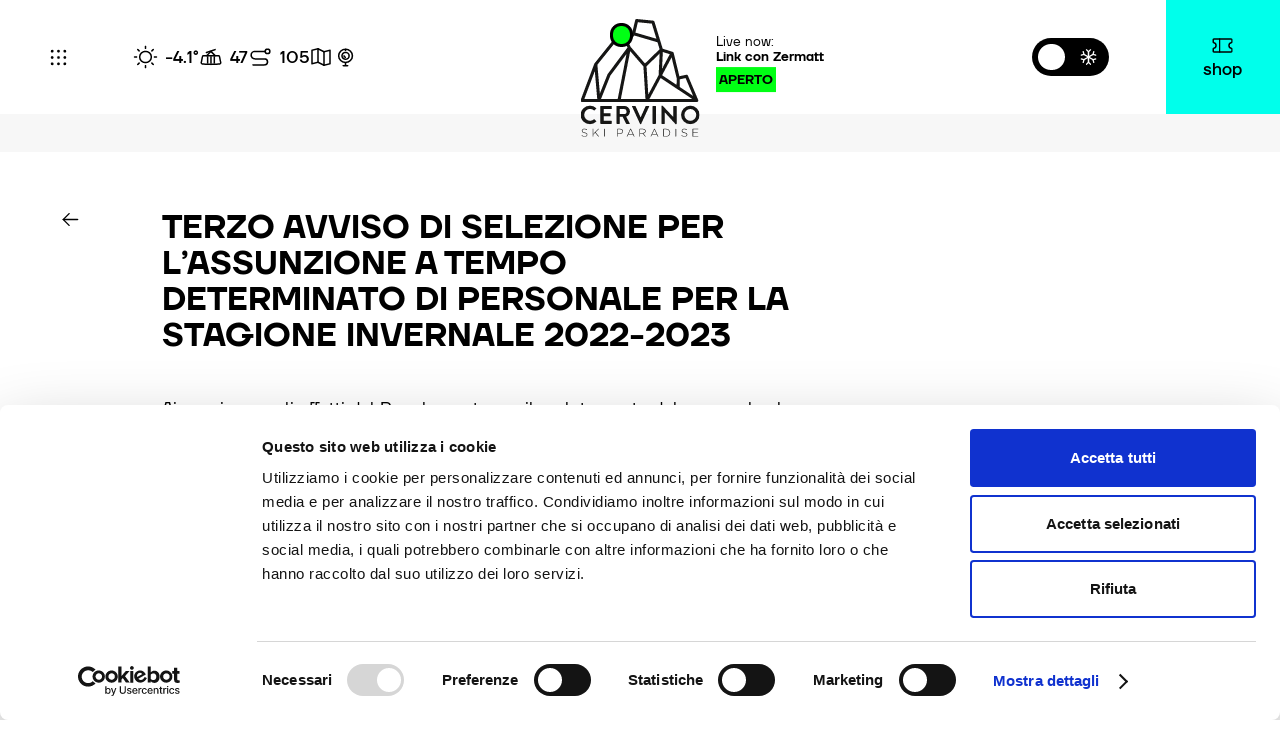

--- FILE ---
content_type: text/html; charset=utf-8
request_url: https://cervinia.it/terzo-avviso-di-selezione-per-lassunzione-a-tempo-determinato-di-personale-per-la-stagione-invernale-2022-2023
body_size: 129270
content:
<!doctype html>
<html data-n-head-ssr lang="it-IT" dir="ltr" data-n-head="%7B%22lang%22:%7B%22ssr%22:%22it-IT%22%7D,%22dir%22:%7B%22ssr%22:%22ltr%22%7D%7D">
  <head >
    <meta data-n-head="ssr" charset="utf-8"><meta data-n-head="ssr" name="viewport" content="width=device-width, initial-scale=1"><meta data-n-head="ssr" name="format-detection" content="telephone=no"><meta data-n-head="ssr" name="apple-itunes-app" content="app-id=1537364601"><meta data-n-head="ssr" data-hid="og:image" property="og:image" content="/assets/img/social-share-image.jpg"><meta data-n-head="ssr" data-hid="i18n-og" property="og:locale" content="it_IT"><meta data-n-head="ssr" data-hid="i18n-og-alt-en-US" property="og:locale:alternate" content="en_US"><meta data-n-head="ssr" data-hid="i18n-og-alt-fr-FR" property="og:locale:alternate" content="fr_FR"><meta data-n-head="ssr" data-hid="description" name="description" content=""><title>Terzo Avviso di selezione per l&amp;#8217;assunzione a tempo determinato di personale per la stagione invernale 2022-2023</title><link data-n-head="ssr" rel="icon" type="image/x-icon" href="/favicon.ico"><link data-n-head="ssr" data-hid="i18n-alt-it" rel="alternate" href="/terzo-avviso-di-selezione-per-lassunzione-a-tempo-determinato-di-personale-per-la-stagione-invernale-2022-2023" hreflang="it"><link data-n-head="ssr" data-hid="i18n-alt-it-IT" rel="alternate" href="/terzo-avviso-di-selezione-per-lassunzione-a-tempo-determinato-di-personale-per-la-stagione-invernale-2022-2023" hreflang="it-IT"><link data-n-head="ssr" data-hid="i18n-alt-en" rel="alternate" href="/en/terzo-avviso-di-selezione-per-lassunzione-a-tempo-determinato-di-personale-per-la-stagione-invernale-2022-2023" hreflang="en"><link data-n-head="ssr" data-hid="i18n-alt-en-US" rel="alternate" href="/en/terzo-avviso-di-selezione-per-lassunzione-a-tempo-determinato-di-personale-per-la-stagione-invernale-2022-2023" hreflang="en-US"><link data-n-head="ssr" data-hid="i18n-alt-fr" rel="alternate" href="/fr/terzo-avviso-di-selezione-per-lassunzione-a-tempo-determinato-di-personale-per-la-stagione-invernale-2022-2023" hreflang="fr"><link data-n-head="ssr" data-hid="i18n-alt-fr-FR" rel="alternate" href="/fr/terzo-avviso-di-selezione-per-lassunzione-a-tempo-determinato-di-personale-per-la-stagione-invernale-2022-2023" hreflang="fr-FR"><link data-n-head="ssr" data-hid="i18n-xd" rel="alternate" href="/terzo-avviso-di-selezione-per-lassunzione-a-tempo-determinato-di-personale-per-la-stagione-invernale-2022-2023" hreflang="x-default"><link data-n-head="ssr" data-hid="i18n-can" rel="canonical" href="/terzo-avviso-di-selezione-per-lassunzione-a-tempo-determinato-di-personale-per-la-stagione-invernale-2022-2023"><link rel="preload" href="/_nuxt/acca889.js" as="script"><link rel="preload" href="/_nuxt/590ea4d.js" as="script"><link rel="preload" href="/_nuxt/css/bb6acab.css" as="style"><link rel="preload" href="/_nuxt/f352285.js" as="script"><link rel="stylesheet" href="/_nuxt/css/bb6acab.css">
		<!-- <script id="Cookiebot" src="https://consent.cookiebot.com/uc.js" data-cbid="f059a05f-d650-4a4f-b01d-3499450ca017" data-blockingmode="auto" type="text/javascript"></script> -->
  </head>
  <body >
    <div data-server-rendered="true" id="__nuxt"><!----><div id="__layout"><div><div class="Ag1hG u-flex u-flex-center"><img src="/assets/img/logo-vert.svg" alt class="+ooDS u-relative"></div> <div class="vUIbh"><div class="NWYNA"></div> <div class="TMkXE u-fixed"><span class="-Wk9U r-zu6 u-block"></span> <span class="-Wk9U _7TBhx r-zu6 u-block u-nowrap u-hide-tablet"></span> <div class="CRuHU u-absolute u-flex u-items-center"><div class="u-flex-shrink-0"><span class="size-14 u-block u-hide-tablet">Live now: </span> <span class="YZBAJ size-14 demi u-block">
            Link con Zermatt
          </span> <div class="FkAOa"><span class="U4QfZ l9eIU demi size-14 u-inline-block">Aperto</span> <!----></div></div> <div class="_6ZyEZ u-relative"><img src="/assets/img/matterhorn-alpine-crossing-logo.svg" alt="Alpine Crossing"> <div class="u-flex u-items-center u-mt-10"><span class="+0FkY ad8-p u-block u-mr-10"></span> <span class="size-14 u-nowrap">
							Chiuso
							<!----></span></div></div></div> <div class="_3528M u-fixed u-block"><a href="/" class="nuxt-link-active IIHdP u-relative u-block"><img src="/assets/img/logo-vert.svg" alt="" class="u-full-width-perc"></a> <a href="/" class="nuxt-link-active AYqi5 u-absolute u-block"><img src="/assets/img/logo-horiz.svg" alt="" class="u-full-width-perc"></a></div></div> <div class="c6j08 u-flex u-items-center"><button class="cZR98 u-flex u-items-center"><div class="u-sm-ml-10 vPGdd"><svg class="_4FODG" style="stroke:;"><use xlink:href="#icon-menu"></use></svg> <!----> <!----></div> <span class="medium size-14 darkGrey">menu</span></button></div> <div data-fetch-key="0" class="_4ruBB u-flex u-fixed u-items-center size-18 darkGrey medium"><a href="/meteo" data-url="/meteo" class="u-flex u-items-center u-relative u-flex u-items-center"><div class="vPGdd _0eJkG u-sm-mr-5 u-mr-10"><svg class="_4FODG" style="stroke:#000;"><use xlink:href="#icon-sun"></use></svg> <!----> <!----></div> <div class="W6p0w u-flex u-items-center"><span class="edagF">-4.1°</span> <span class="Ognil">meteo</span></div></a> <a href="/impianti" data-url="/impianti" class="u-flex u-items-center u-relative u-flex u-items-center"><div class="vPGdd _0eJkG u-sm-mr-5 u-mr-10"><svg class="_4FODG" style="stroke:#000;"><use xlink:href="#icon-lift"></use></svg> <!----> <!----></div> <div class="W6p0w u-flex u-items-center"><span class="edagF">0</span> <span class="Ognil">impianti</span></div></a> <a href="/impianti" data-url="/impianti" class="u-flex u-items-center u-relative u-flex u-items-center"><div class="vPGdd _0eJkG u-sm-mr-5 u-mr-10"><svg class="_4FODG" style="stroke:#000;"><use xlink:href="#icon-slopes"></use></svg> <!----> <!----></div> <div class="W6p0w u-flex u-items-center"><span class="edagF">0</span> <span class="Ognil">piste</span></div></a> <a href="/skirama" data-url="/skirama" class="u-flex u-items-center u-relative u-flex u-items-center"><div class="vPGdd _0eJkG"><svg class="_4FODG" style="stroke:#000;"><use xlink:href="#icon-map"></use></svg> <!----> <!----></div> <div class="W6p0w u-flex u-items-center"><span class="Ognil">mappe</span></div></a> <a href="/webcam" data-url="/webcam" class="u-flex u-items-center RtR2P u-flex u-items-center u-relative"><div class="vPGdd _0eJkG"><svg class="_4FODG" style="stroke:#000;"><use xlink:href="#icon-webcam"></use></svg> <!----> <!----></div> <div class="W6p0w u-flex u-items-center"><span class="Ognil">cams</span></div></a></div> <div class="_1L+eI"><button class="I1t6n RIkFr"><span class="C2fbM"></span> <svg class="yga-8 u-absolute"><use xlink:href="#icon-summer"></use></svg> <svg class="yga-8 u-absolute"><use xlink:href="#icon-winter"></use></svg></button></div> <a href="https://cervino.skiperformance.com/it/" target="_blank" class="xOA5E medium u-fixed u-pv-25 u-sm-ph-15 u-ph-30"><svg class="u-block u-mh-auto u-sm-ml-10"><use xlink:href="#icon-shop"></use></svg> <span class="u-block medium u-text-center size-18">shop</span></a></div> <nav class="r2tRj u-fixed u-full-width-perc u-full-height-perc bg-white"><div class="tOXqD u-fixed bg-white u-full-width-perc u-full-height-perc"></div> <div class="Zid0q grid grid--flush u-full-width-perc u-full-height-perc u-relative"><button class="ANmr0 u-absolute u-flex u-flex-center"><svg class="u-absolute"><use xlink:href="#icon-close"></use></svg></button> <div class="_7QDcb grid__col col-6_12--desk u-flex u-flex-column u-justify-center u-sm-pt-125 u-pt-100"><div class="cF5wh"><div class="ASqx5 demi size-18"><button class="vD8R2 u-flex u-items-center u-relative"><span>ita</span> <svg class="u-sm-ml-5 u-ml-10"><use xlink:href="#icon-arrow-small"></use></svg></button> <div class="owMB5 u-absolute"><a href="/en/terzo-avviso-di-selezione-per-lassunzione-a-tempo-determinato-di-personale-per-la-stagione-invernale-2022-2023" class="u-block">eng</a><a href="/fr/terzo-avviso-di-selezione-per-lassunzione-a-tempo-determinato-di-personale-per-la-stagione-invernale-2022-2023" class="u-block">fr</a></div></div> <div class="u-sm-mt-none u-sm-mb-10 u-mt-40 u-mb-40 u-sm-pl-60"><a href="/inverno/cosa-fare" data-url="/inverno/cosa-fare" class="NyzBo demi size-30 u-block u-sm-mb-15 u-mb-15">
                Cosa fare
              </a><a href="/eventi" data-url="/eventi" class="NyzBo demi size-30 u-block u-sm-mb-15 u-mb-15">
                Eventi
              </a><a href="/ospitalita-servizi" data-url="/ospitalita-servizi" class="NyzBo demi size-30 u-block u-sm-mb-15 u-mb-15">
                Ospitalità
              </a><a href="/shop-e-promo" data-url="/shop-e-promo" class="NyzBo demi size-30 u-block u-sm-mb-15 u-mb-15">
                Promo e offerte
              </a></div> <a href="https://drive.google.com/file/d/1SXCz1UqLcLAvnhy5WhspdsuBbcPhgdpO/view?usp=share_link" target="_blank" class="KLdI7 size-20 dark-grey demi u-mb-5 u-block u-sm-pl-60 ">
            Orari impianti
          </a> <a href="https://drive.google.com/file/d/1mXQHehvBzR39FtN9t_5SFMKihn1bmam4/view?usp=sharing" target="_blank" class="KLdI7 size-20 demi u-block u-mb-5 dark-grey u-sm-pl-60">
            Tariffe impianti
          </a> <a href="/parcheggio-cervino-ski-paradise" data-url="/parcheggio-cervino-ski-paradise" class="KLdI7 size-20 dark-grey demi u-mb-10 u-block u-sm-pl-60">Info parcheggio</a> <a href="/matterhorn-alpine-crossing" data-url="/matterhorn-alpine-crossing" class="KLdI7 size-20 u-flex demi u-sm-mt-20 u-mt-40 u-mb-10 u-items-center u-sm-pl-60"><span>Matterhorn Alpine<br>
                Crossing</span> <div class="eZkHA u-relative"><img src="/assets/img/matterhorn-alpine-crossing-logo.svg" alt="Alpine Crossing"> <div class="u-flex u-items-center u-mt-10"><span class="sKA0- AmrFj u-block u-mr-10"></span> <span class="size-14 u-nowrap regular">
                    chiuso
                    <!----></span></div></div></a> <a href="tel:+39 0166944311" class="A8tHz"><svg><use xlink:href="#icon-phone"></use></svg></a> <a href="mail:info@cervinospa.com" class="A8tHz"><svg><use xlink:href="#icon-email"></use></svg></a> <div class="IuNsT u-mt-50 size-14"><a href="/note-e-regolamento-di-biglietteria" data-url="/note-e-regolamento-di-biglietteria" class="u-block u-mb-10">
                Regolamento di biglietteria
              </a><a href="/sicurezza" data-url="/sicurezza" class="u-block u-mb-10">
                Sicurezza
              </a><a href="/assicurazione" data-url="/assicurazione" class="u-block u-mb-10">
                Assicurazione
              </a></div></div></div> <figure class="LTO6K grid__col col-6_12--desk"><img src="https://cervinia-api.devtherocks.it/wp-content/uploads/2021/09/home-hero-winter-21-1920x1080.jpg" class="u-full-width-perc u-full-height-perc u-cover"></figure></div></nav> <div data-scroll-container="" class="main"><div class="PJlJa padded-top"><div class="grid grid--flush u-sm-pl-none u-pl-90 u-relative u-zindex-2"><div class="grid__col col-1_12--desk col-2_12--wide"><a href="/" class="nuxt-link-active YS6Pe u-flex u-sm-pv-20"><div class="vPGdd"><svg class="_4FODG btmKF" style="stroke:;"><use xlink:href="#icon-arrow"></use></svg> <!----> <!----></div> <span class="size-18 demi u-ml-20">Indietro</span></a></div> <div class="grid__col col-11_12--desk col-10_12--wide u-sm-mt-60"><div><div class="u-block-mobile u-flex u-justify-between u-items-end u-sm-ph-25 col-10_12--desk"><div class="u-relative col-10_12--desk"><!----> <div class="u-flex u-sm-pr-none col-10_12--desk"><h1 class="size-50 demi">Terzo Avviso di selezione per l&#8217;assunzione a tempo determinato di personale per la stagione invernale 2022-2023</h1> <!----></div> <!----></div> <!----></div> <div class="u-sm-mt-40 u-relative u-mt-60"><!----> <!----></div></div></div> </div> <div><div class="grid grid--flush u-sm-pl-none u-pl-90"><div class="grid__col col-1_12--desk col-2_12--wide"></div> <div class="grid__col col-10_12--desk col-9_12--wide"><div class="grid grid--flush u-max-width"><div class="grid__col col-7_11--desk col-6_10--wide"><div class="jaV46"><div class="text-block"><div class="size-18 u-sm-ph-25"><p>Ai sensi e per gli effetti del Regolamento per il reclutamento del personale,  la Società CERVINO SPA, con sede in Località Bardoney, 11021 Breuil-Cervinia (AO) partita iva 00041720079, indice selezione esplorativa pubblica per titoli ed esami per la formazione di una graduatoria, valida per 10 mesi, atta all&#8217;eventuale assunzione di più figure a tempo determinato full-time /part-time con profilo di impiegato/operaio, inquadramento con C.C.N.L. Trasporto a fune e relativi accordi territoriali/aziendali livello di ingresso iniziale 6° livello con mansioni :</p>
<p>&nbsp;</p>
<ul>
<li>Autista mezzi battipista e addetto impianti per un totale di <strong>2 </strong>unità a tempo pieno.</li>
</ul>
<p>&nbsp;</p>
<p>&nbsp;</p>
<p>La durata del contratto di lavoro a tempo determinato varierà a seconda dell’inizio della stagione invernale 2022-2023. Le mansioni e gli orari dei selezionati saranno discrezionalmente stabilite successivamente da CERVINO SPA.</p>
<p><strong>REQUISITI DI AMMISSIONE:</strong></p>
<ol>
<li>Essere in possesso della cittadinanza italiana ovvero di uno degli stati membri dell’Unione Europea o con regolare permesso di soggiorno per lavoro;</li>
<li>Godere di diritti civili e politici;</li>
<li>Non aver riportato condanne penali e/o non aver procedimenti penali in corso;</li>
<li>Aver compiuto il 18° anno d’età;</li>
<li>Per la qualifica di cassiere essere in possesso di Diploma di scuola media superiore e conoscere la lingua inglese parlata e scritta (livello B1 o superiore);</li>
<li>Per la qualifica di operaio essere in possesso di Licenza di scuola media inferiore;</li>
<li>Per impianti essere capaci di sciare</li>
<li>Essere idoneo fisicamente all’impiego;</li>
</ol>
<p>Per tutto quanto qui non contemplato si rimanda al Regolamento interno di reclutamento del personale</p>
<p>Le candidature devono contenere: modulo di richiesta di assunzione, curriculum, carta d&#8217;identità e devono essere inviate all&#8217;indirizzo <a href="mailto:assunzioni@cervinospa.com">assunzioni@cervinospa.com</a></p>
<p><u><strong>I candidati verranno convocati esclusivamente via e-mail</strong></u></p>
<table style="height: 58px;" width="870">
<tbody>
<tr>
<td width="699"> <strong>LE RICHIESTE DEVONO PERVENIRE ENTRO IL 23 NOVEMBRE 2022</strong></td>
</tr>
</tbody>
</table>
<p>&nbsp;</p>
</div></div> <!----></div></div></div></div></div> <!----> <!----> <!----> <!----></div><div><!----> <!----> <div class="_2wQn+"></div> <!----> <!----></div><div><div class="grid grid--flush u-sm-pl-none u-pl-90"><div class="grid__col col-1_12--desk col-2_12--wide"></div> <div class="grid__col col-10_12--desk col-9_12--wide"><div class="grid grid--flush u-max-width"><div class="grid__col col-7_11--desk col-6_10--wide"><div class="jaV46"><div class="text-block"><div class="size-18 u-sm-ph-25"><p><em>Per tutto quanto qui non contemplato si rimanda al Regolamento interno di reclutamento del personale.</em></p>
</div></div> <!----></div></div></div></div></div> <!----> <!----> <!----> <!----></div><div><!----> <div class="grid grid--flush u-sm-ph-25 u-pl-90"><div class="grid__col col-1_12--desk col-2_12--wide"></div> <div class="grid__col col-10_12--desk col-9_12--wide"><div class="grid grid--flush u-max-width"><div class="grid__col col-7_11--desk col-6_10--wide"><a href="https://cervinia-api.devtherocks.it/wp-content/uploads/2021/09/Regolamento-assunzioni-Cervino-SpA_2018.pdf" target="" download="true" class="WObm0 IBjpH g4eVw"><div class="HJB9l"><span class="size-20 demi black u-upp u-sm-pr-30">Scarica il regolamento interno di reclutamento del personale</span> <!----></div> <div class="vPGdd LeUCT Fuji5"><svg class="_4FODG" style="stroke:;"><use xlink:href="#icon-arrow"></use></svg> <svg width="87" height="72" viewBox="0 0 87 72" class="_5SIEQ"><path d="M11.566,0l67.4,10.334,3.748,22.28L87,51.34V72H0L4.3,30.063Z" transform="translate(87 72) rotate(180)" fill="var(--primary)"></path></svg> <!----></div></a></div></div></div></div> <!----> <!----> <!----></div><div><div class="grid grid--flush u-sm-pl-none u-pl-90"><div class="grid__col col-1_12--desk col-2_12--wide"></div> <div class="grid__col col-10_12--desk col-9_12--wide"><div class="grid grid--flush u-max-width"><div class="grid__col col-7_11--desk col-6_10--wide"><div class="jaV46"><div class="text-block"><div class="size-18 u-sm-ph-25"><p>Le candidature contenenti il <strong>modulo di Richiesta di Assunzione, il curriculum e la carta di identità</strong> devono essere inviate all&#8217;indirizzo <a href="mailto:assunzioni@cervinospa.com">assunzioni@cervinospa.com</a></p>
</div></div> <!----></div></div></div></div></div> <!----> <!----> <!----> <!----></div><div><!----> <div class="grid grid--flush u-sm-ph-25 u-pl-90"><div class="grid__col col-1_12--desk col-2_12--wide"></div> <div class="grid__col col-10_12--desk col-9_12--wide"><div class="grid grid--flush u-max-width"><div class="grid__col col-7_11--desk col-6_10--wide"><a href="https://cervinia-api.devtherocks.it/wp-content/uploads/2022/10/Modulo-richiesta-assunzione_22_23-II-EDIZIONE.docx" target="" download="true" class="WObm0 IBjpH g4eVw"><div class="HJB9l"><span class="size-20 demi black u-upp u-sm-pr-30">Scarica la Richiesta di Assunzione</span> <!----></div> <div class="vPGdd LeUCT Fuji5"><svg class="_4FODG" style="stroke:;"><use xlink:href="#icon-arrow"></use></svg> <svg width="87" height="72" viewBox="0 0 87 72" class="_5SIEQ"><path d="M11.566,0l67.4,10.334,3.748,22.28L87,51.34V72H0L4.3,30.063Z" transform="translate(87 72) rotate(180)" fill="var(--primary)"></path></svg> <!----></div></a></div></div></div></div> <!----> <!----> <!----></div><div><div class="grid grid--flush u-sm-pl-none u-pl-90"><div class="grid__col col-1_12--desk col-2_12--wide"></div> <div class="grid__col col-10_12--desk col-9_12--wide"><div class="grid grid--flush u-max-width"><div class="grid__col col-7_11--desk col-6_10--wide"><div class="jaV46"><div class="text-block"><div class="size-18 u-sm-ph-25"></div></div> <!----></div></div></div></div></div> <!----> <!----> <!----> <!----></div></div> <div class="_4-wyF u-sm-pt-100 u-pt-200"><div class="u-text-center u-full-width-perc u-sm-ph-25 u-ph-90 u-sm-pb-60 u-pb-100"><p class="size-25 medium u-mb-60">
      segui le avventure del Cervino sui nostri canali social
    </p> <div class="sMhKA u-flex u-flex-wrap u-justify-center"><a href="https://www.facebook.com/CervinoSkiParadise/" target="_blank" class="Hfxwo wtw1x u-mr-40">Facebook</a> <a href="https://twitter.com/cerviniavalt" target="_blank" class="Hfxwo _6-VXQ u-mr-40">Twitter</a> <a href="https://www.instagram.com/cervinoskiparadise/" target="_blank" class="Hfxwo Bx-Y8 u-mr-40 u-sm-mr-none">Instagram</a> <a href="https://www.youtube.com/channel/UCGPU_MaJdn4wBeZHkLNg6Yw" target="_blank" class="Hfxwo jDkKE u-mr-40">Youtube</a> <a href="https://t.me/cervinoskiparadise" target="_blank" class="Hfxwo umS04 u-mr-40">Telegram</a> <a href="https://www.tiktok.com/@cervinoskiparadise?_t=8ZePfR36Sc1&_r=1" target="_blank" class="Hfxwo KFrHq">TikTok</a></div></div> <div class="u-sm-pb-60 u-pb-130"><svg width="1920.591" height="166.805" viewBox="0 0 1920.591 166.805" class="u-full-width-perc"><g id="ntdhch" transform="translate(-0.091 -1335.042)"><g id="Raggruppa_99" data-name="Raggruppa 99"><path id="Tracciato_65" data-name="Tracciato 65" d="M.5,1409.5c6.364,2.852,12.831,5.5,19.051,8.638a10,10,0,0,0,9.4.313c10.5-4.613,21.172-8.841,31.685-13.429a8.092,8.092,0,0,1,7.9.411c15.806,8.557,31.638,17.075,47.668,25.2,2.811,1.424,7.007,2.06,9.868,1.064,7.492-2.611,14.662-6.194,21.833-9.653,3.7-1.785,6.937-2.133,10.02.962,4.483,4.5,9.957,5.5,16.029,4.668,9.876-1.352,19.366,0,29.019,2.719,13.738,3.87,26.226,9.141,35.231,20.829a6.952,6.952,0,0,0,5.121,2.188c10.142-.495,20.332-.855,30.38-2.2,12.171-1.632,23.755-1.607,34.2,5.993a8.808,8.808,0,0,0,9.779.751c6.676-3.317,13.069-3.03,19.716.82,2.5,1.446,6.364,1.442,9.381.883,7.177-1.33,14.146-3.822,21.336-5.032,8.01-1.348,13.641-4.973,16.876-12.622,1.6-3.791,4.2-7.17,6.428-10.685a5.849,5.849,0,0,1,2.243-2.43c6.075-2.36,13.971.576,17.692,5.962,1.149,1.663,3.3,3.588,5.093,3.692a36.17,36.17,0,0,1,24.467,10.924,78.116,78.116,0,0,0,7.774,7.034,8.237,8.237,0,0,0,4.893,1.676c4.312-.159,8.6-.925,12.911-1.225,1.74-.121,3.979-.267,5.2.649,5.006,3.746,10.557,7.113,12.422,13.783a27.021,27.021,0,0,0,2.136,4.389l14.916-8.752c3.184,2.133,5.264,4.674,7.293,4.634,3.592-.071,5.347,1.012,6.834,4.131,2.826,5.93,6.062,11.665,8.881,17.011,6.062-2.277,11.368-4.183,16.608-6.256,12.4-4.908,24.73-6.148,37.226-.128a9.655,9.655,0,0,0,6.658.347c9.31-3.192,17.558-1.862,24.756,4.918,6.957,6.553,14.673,7.447,23.18,3.468,4.659-2.179,8.969-1.609,12.978,1.673,5.827,4.772,12.324,4.774,19.336,3.09,19.1-4.587,36.739-12.708,53.955-21.839,12.2-6.47,23.919-13.88,36.321-19.907,11.736-5.7,19.135-3,26.478,7.74,2.405,3.516,4.983,6.913,7.9,10.944,5.535-6.03,10.3-11.542,15.414-16.712,6.41-6.483,12.668-13.243,19.822-18.818,4.991-3.889,9.23-7.719,11.8-13.621a10.622,10.622,0,0,1,5.847-5.125,17.865,17.865,0,0,0,9.389-6.807,34.983,34.983,0,0,1,6.948-6.837c3.61-2.806,7.871-4.839,11.228-7.891,6.034-5.486,11.468-11.628,17.413-17.221a113.384,113.384,0,0,1,14.117-11.853c8.858-5.946,13.555-5.376,21.359,1.258,3.928-3.069,7.622-6.443,11.777-9.095,7.839-5,14.481-10.5,15.254-20.786.312-4.141,3.051-6.144,7.723-5.769a46.239,46.239,0,0,0,11.346-1.007c9.858-1.7,12.434-.049,14.306,9.777.964,5.06,1.785,10.146,2.7,15.216.787,4.376,2.655,7.581,7.506,8.778,5.562,1.371,8.115,5.19,9.115,11.081.735,4.328,2.8,9.253,5.9,12.232q48.064,46.3,96.787,91.906a8.03,8.03,0,0,0,6.151,1.562c8.972-1.714,18.083-3.2,26.719-6.054,14.024-4.632,27.147-4.8,39.538,4.193,2.7,1.962,5.335,1.617,8.36.176,35.691-17.007,70.212-35.937,101.9-59.8,5.3-3.992,11.835-6.582,18.124-8.96,7.12-2.692,14.87-3.861,19.9-10.5.642-.845,1.995-1.129,2.974-1.744,12.689-7.975,27.162-10.578,41.468-13.516,4.781-.981,7.936-3.561,11.144-6.9a20.821,20.821,0,0,1,8.419-5.5c19.36-5.9,38.248-13.211,54.82-24.71,7.692-5.338,14.662-5.62,22.757-4.481.165.023.329.057.495.066,9.1.529,18.092,1.72,27.269-.506,10.506-2.549,21.342-4.54,32.126-1.977,6.045,1.438,11.652,5.556,17.663,6.073,6.052.519,12.338-2.678,18.562-2.862,6.242-.184,13.1.422,14.266,9.136.079.589,1.782,1.388,2.717,1.371,20.385-.368,40.968,1.54,60.44-7.326a63.375,63.375,0,0,1,31.648-5.577c3.8.308,7.666,1.154,11.4.78q19.116-1.915,38.153-4.581c11.773-1.636,23.263-2.324,34.6,2.72,6.495,2.888,13.473,4.781,20.365,6.632a11.883,11.883,0,0,0,7.4-.65c8.486-3.834,16.969-7.759,25.083-12.31,7.933-4.45,14.592-4.756,22.014,1.565,6.706,5.711,5.08,5.449,11.966-.922,5.469-5.06,6.544-5.568,12.9-1.574a52.935,52.935,0,0,1,10.708,9.544c3.332,3.69,6.044,7.946,8.983,11.986,1.741,2.392,3.4,4.845,5.4,7.711,4.036-4.871,6.725-7.829,9.07-11.038,1.83-2.5,3.758-3.07,6.815-2.391,7.562,1.678,15.224,2.907,22.845,4.317" fill="none" stroke="#000" stroke-miterlimit="10" stroke-width="2"></path></g></g></svg> <div class="grid grid--auto grid--center grid--bottom grid--flush u-sm-pt-60 u-pt-130 u-sm-ph-25"><div class="grid__col u-sm-mr-none u-mr-100"><p class="size-25 medium u-sm-mb-10 u-mb-20">
        non perderti news e aggiornamenti
      </p> <h3 class="size-70 bold">iscriviti alla newsletter</h3></div> <div class="grid__col u-sm-mt-30"><a href="https://767a1eb5.sibforms.com/serve/[base64]" target="_blank"><div class="u-relative duUIM demi size-20 u-upp"><span class="wyUPY"></span> <span class="u-relative u-nowrap">Iscriviti</span></div></a></div></div></div> <div class="col-11_12--desk col-10_12--wide u-mh-auto u-sm-ph-20"><div class="gdnpi grid grid--center grid--space grid--middle u-sm-pt-40 u-sm-mb-40 u-pt-90 u-mb-90"><div class="grid__col col-2_12--desk"><figure><img src="/assets/img/logo-horiz.svg" alt></figure></div> <div class="grid__col col-3_12--desk u-sm-mt-30"><p class="size-18 medium black">Località Bardoney 11021<br />
Breuil Cervinia Valtournenche (AO)</p> <a href="tel:+39 0166 94 43 11" class="u-block size-18 medium black u-sm-mt-none u-mt-20">+39 0166 94 43 11</a> <a href="mailto:info@cervinospa.com" class="u-block size-18 medium black">info@cervinospa.com</a></div> <div class="grid__col col-6_12--desk col-5_12--wide u-sm-mt-20"><div class="u-flex u-justify-between u-items-center"><div><p class="size-16 medium dark-grey">P.IVA 00041720079 - REA Aosta:23540<br />
Capitale Sociale: Deliberato € 54.600.546.00<br />
Sottoscritto e versato € 54.600.546,00</p> <span class="u-flex u-flex-wrap u-mt-30"><span class="size-16 medium black">PEC: </span> <a href="mailto:amministrazione.cervinospa@legalmail.it" class="size-16 medium black">amministrazione.cervinospa@legalmail.it</a></span></div> <div class="ASqx5 demi size-18 TWNYZ flex-shrink-0 u-ml-60"><button class="vD8R2 u-flex u-items-center u-relative"><span>ita</span> <svg class="u-sm-ml-5 u-ml-10"><use xlink:href="#icon-arrow-small"></use></svg></button> <div class="owMB5 u-absolute"><a href="/en/terzo-avviso-di-selezione-per-lassunzione-a-tempo-determinato-di-personale-per-la-stagione-invernale-2022-2023" class="u-block">eng</a><a href="/fr/terzo-avviso-di-selezione-per-lassunzione-a-tempo-determinato-di-personale-per-la-stagione-invernale-2022-2023" class="u-block">fr</a></div></div></div></div></div></div> <div class="grid grid--space grid--flush bg-black u-sm-ph-20 u-ph-90 u-pv-40"><div class="grid__col col-5_12--desk"><div class="u-flex u-items-center"><div class="u-flex u-flex-column-mobile u-sm-mt-10 u-flex-wrap"><a href="/sicurezza" class="size-16 medium white u-block u-mr-30 u-mb-10">Sicurezza
            </a><a href="/societa-trasparente" class="size-16 medium white u-block u-mr-30 u-mb-10">Trasparenza
            </a><a href="/societa-trasparente-disposizioni-generali" class="size-16 medium white u-block u-mr-30 u-mb-10">Codice etico
            </a><a href="/questionario-qualita" class="size-16 medium white u-block u-mr-30 u-mb-10">Questionario
            </a><a href="/credits" class="size-16 medium white u-block u-mr-30 u-mb-10">Credits
            </a><a href="/privacy-policy" class="size-16 medium white u-block u-mr-30 u-mb-10">Cookie &amp; Privacy policy
            </a></div></div></div> <div class="grid__col col-6_12--desk u-sm-mt-20"><div class="u-flex u-block-mobile u-justify-between u-items-start"><div class="u-flex u-flex-column-mobile u-flex-wrap u-sm-mr-none u-mr-80"><a href="/bandi-di-gara" class="size-16 medium white u-block u-upp u-mr-30 u-mb-10">BANDI DI GARA E AVVISI
            </a><a href="/media-kit" class="size-16 medium white u-block u-upp u-mr-30 u-mb-10">MEDIA KIT
            </a><a href="/selezione-del-personale" class="size-16 medium white u-block u-upp u-mr-30 u-mb-10">LAVORA CON NOI
            </a><a href="/lr-20-2016" class="size-16 medium white u-block u-upp u-mr-30 u-mb-10">L.R. 20/2016
            </a><a href="/politica-della-qualita-iso9001" class="size-16 medium white u-block u-upp u-mr-30 u-mb-10">POLITICA QUALITÀ ISO9001
            </a><a href="/assistenza-remota" class="size-16 medium white u-block u-upp u-mr-30 u-mb-10">ASSISTENZA REMOTA
            </a></div> <a href="https://www.lovevda.it/it" target="_blank" class="MgaUg u-sm-mt-30"><img src="/assets/img/logo-lovevda.png"></a></div></div> <p class="A97by size-16 medium u-sm-pt-30 u-sm-pb-30 u-pt-30">
        ©Cervino S.p.A - 2026
      </p></div></div></div></div></div></div><script>window.__NUXT__=(function(a,b,c,d,e,f,g,h,i,j,k,l,m,n,o,p,q,r,s,t,u,v,w,x,y,z,A,B,C,D,E,F,G,H,I,J,K,L,M,N,O,P,Q,R,S,T,U,V,W,X,Y,Z,_,$,aa,ab,ac,ad,ae,af,ag,ah,ai,aj,ak,al,am,an,ao,ap,aq,ar,as,at,au,av,aw,ax,ay,az,aA,aB,aC,aD,aE,aF,aG,aH,aI,aJ,aK,aL,aM,aN,aO,aP,aQ,aR,aS,aT,aU,aV,aW,aX,aY,aZ,a_,a$,ba,bb,bc,bd,be,bf,bg,bh,bi,bj,bk,bl,bm,bn,bo,bp,bq,br,bs,bt,bu,bv,bw,bx,by,bz,bA,bB,bC,bD,bE,bF,bG,bH,bI,bJ,bK,bL,bM,bN,bO,bP,bQ,bR,bS,bT,bU,bV,bW,bX,bY,bZ,b_,b$,ca,cb,cc,cd,ce,cf,cg,ch,ci,cj,ck,cl,cm,cn,co,cp,cq,cr,cs,ct,cu,cv,cw,cx,cy,cz,cA,cB,cC,cD,cE,cF,cG,cH,cI,cJ,cK,cL,cM,cN,cO,cP,cQ,cR,cS,cT,cU,cV,cW,cX,cY,cZ,c_,c$,da,db,dc,dd,de,df,dg,dh,di,dj,dk,dl,dm,dn,do0,dp,dq,dr,ds,dt,du,dv,dw,dx,dy,dz,dA,dB,dC,dD,dE,dF,dG,dH,dI,dJ,dK,dL,dM,dN,dO,dP,dQ,dR,dS,dT,dU,dV,dW,dX,dY,dZ,d_,d$,ea,eb,ec,ed,ee,ef,eg,eh,ei,ej,ek,el,em,en,eo,ep,eq,er,es,et,eu,ev,ew,ex,ey,ez,eA,eB,eC,eD,eE,eF,eG,eH,eI,eJ,eK,eL,eM,eN,eO,eP,eQ,eR,eS,eT,eU,eV,eW,eX,eY,eZ,e_,e$,fa,fb,fc,fd,fe,ff,fg,fh,fi,fj,fk,fl,fm,fn,fo,fp,fq,fr,fs,ft,fu,fv,fw,fx,fy,fz,fA,fB,fC,fD,fE,fF,fG,fH,fI,fJ,fK,fL,fM,fN,fO,fP,fQ,fR,fS,fT,fU,fV,fW,fX,fY,fZ,f_,f$,ga,gb,gc,gd,ge,gf,gg,gh,gi,gj,gk,gl,gm,gn,go,gp,gq,gr,gs,gt,gu,gv,gw,gx,gy,gz,gA,gB,gC,gD,gE,gF,gG,gH,gI,gJ,gK,gL,gM,gN,gO,gP,gQ,gR,gS,gT,gU,gV,gW,gX,gY,gZ,g_,g$,ha,hb,hc,hd,he,hf,hg,hh,hi,hj,hk,hl,hm,hn,ho,hp,hq,hr,hs,ht,hu,hv,hw,hx,hy,hz,hA,hB,hC,hD,hE,hF,hG,hH,hI,hJ,hK,hL,hM,hN,hO,hP,hQ,hR,hS,hT,hU,hV,hW,hX,hY,hZ,h_,h$,ia,ib,ic,id,ie,if0,ig,ih,ii,ij,ik,il,im,in0,io,ip,iq,ir,is,it,iu,iv,iw,ix,iy,iz,iA,iB,iC,iD,iE,iF,iG,iH,iI,iJ,iK,iL,iM,iN,iO,iP,iQ,iR,iS,iT,iU,iV,iW,iX,iY,iZ,i_,i$,ja,jb,jc,jd,je,jf,jg,jh,ji,jj,jk,jl,jm,jn,jo,jp,jq,jr,js,jt,ju,jv,jw,jx,jy,jz,jA,jB,jC,jD,jE,jF,jG,jH,jI,jJ,jK,jL,jM,jN,jO,jP,jQ,jR,jS,jT,jU,jV,jW,jX,jY,jZ,j_,j$,ka,kb,kc,kd,ke,kf,kg,kh,ki,kj,kk,kl,km,kn,ko,kp,kq,kr,ks,kt,ku,kv,kw,kx,ky,kz,kA,kB,kC,kD,kE,kF,kG,kH,kI,kJ,kK,kL,kM,kN,kO,kP,kQ,kR,kS,kT,kU,kV,kW,kX,kY,kZ,k_,k$,la,lb,lc,ld,le,lf,lg,lh,li,lj,lk,ll,lm,ln,lo,lp,lq,lr,ls,lt,lu,lv,lw,lx,ly,lz,lA,lB,lC,lD,lE,lF,lG,lH,lI,lJ,lK,lL,lM,lN,lO,lP,lQ,lR,lS,lT,lU,lV,lW,lX,lY,lZ,l_,l$,ma,mb,mc,md,me,mf,mg,mh,mi,mj,mk,ml,mm,mn,mo,mp,mq,mr,ms){return {layout:"default",data:[{slug:br}],fetch:{"0":{weatherHeader:{temperature:{current:"-4.1",min:{value:"-9.7",time:"08:10"},max:{value:"-1.4",time:"13:58"}},humidity:{current:"58",min:{value:"49",time:"12:04"},max:{value:"79",time:"05:05"}},dew_point:{current:"-11.1",min:{value:"-15.6",time:"08:07"},max:{value:"-10.2",time:"14:00"}},wind:{avg_speed_kmh:{current:"5.0"},gust_speed_kmh:{max:{value:"27.4",time:"06:51"},direction:{current:{degree:"109.0"},max:{degree:"76.1"}}}},rain:{intensity:{current:cc,max:{value:cc,time:"14:34"}},today:cc,month:ej,year:ej}},impiantiOpened:ek,pisteOpened:ek,weatherError:e}},error:L,state:{pagesAPI:{"22716":{title:"Programma SwimWear Skiparade 2023",id:22716,slug:"programma-swimwear-skiparade-2023",seo_title:a,seo_description:a,template:a},"28917":{title:"FIS SBX &#8211; accrediti media",id:28917,slug:"sbxaccreditimedia",seo_title:a,seo_description:a,template:a},trasparenza:[{title:"2° Avviso di selezione per l&#8217;assunzione a tempo determinato di personale per la stagione invernale 2025-2026",id:34190,slug:el,seo_title:a,seo_description:a,hide_listing:e,sezioni:[{layout:f,testo:"\u003Cp\u003EAi sensi e per gli effetti del Regolamento per il reclutamento del personale,  la Società CERVINO SPA, con sede in Località Bardoney, 11021 Breuil-Cervinia (AO) partita iva 00041720079, indice selezione esplorativa pubblica per titoli ed esami per la formazione di una graduatoria atta all&#8217;eventuale assunzione di più figure a tempo determinato full-time \u002Fpart-time con profilo di impiegato\u002Foperaio, inquadramento con C.C.N.L. Trasporto a fune e relativi accordi territoriali\u002Faziendali livello di ingresso iniziale 6° livello per le seguenti mansioni :\u003C\u002Fp\u003E\n\u003Cul\u003E\n\u003Cli\u003EAddetti\u002Fe agli impianti (seggiovie &#8211; funivie): \u003Cstrong\u003E12\u003C\u002Fstrong\u003E\u003C\u002Fli\u003E\n\u003Cli\u003EAddetto\u002Fa ai parcheggi e al trasporto bagagli: \u003Cstrong\u003E1\u003C\u002Fstrong\u003E\u003C\u002Fli\u003E\n\u003Cli\u003ECassieri\u002Fe: 1\u003C\u002Fli\u003E\n\u003C\u002Ful\u003E\n\u003Cp\u003ELa durata del contratto di lavoro a tempo determinato varierà a seconda dell’inizio della stagione invernale 2025-2026. Le mansioni e gli orari dei selezionati saranno discrezionalmente stabilite successivamente da CERVINO SPA.\u003C\u002Fp\u003E\n"},{layout:i,spazio:j},{layout:f,testo:em},{layout:i,spazio:j},{layout:f,testo:N},{layout:d,testo_cta:O,tipo_cta:b,link_cta:en},{layout:d,testo_cta:J,tipo_cta:b,link_cta:P},{layout:f,testo:T},{layout:f,testo:"\u003Cp\u003E\u003Cstrong\u003ELE RICHIESTE PER LA STAGIONE INVERNALE DEVONO PERVENIRE ENTRO IL 19 NOVEMBRE 2025. \u003C\u002Fstrong\u003EI candidati verranno convocati \u003Cstrong\u003E\u003Cu\u003Eesclusivamente via e-mail\u003C\u002Fu\u003E\u003C\u002Fstrong\u003E,\u003C\u002Fp\u003E\n\u003Cp\u003EI colloqui si svolgeranno in presenza presso la sede della società Cervino SpA in località Bardoney \u003Cstrong\u003Evenerdì 21 Novembre 2025\u003C\u002Fstrong\u003E\u003C\u002Fp\u003E\n\u003Cp\u003E&nbsp;\u003C\u002Fp\u003E\n"}]},{title:"3° Avviso di selezione per l&#8217;assunzione a tempo determinato di personale per la stagione invernale 2025-2026",id:34399,slug:eo,seo_title:a,seo_description:a,hide_listing:e,sezioni:[{layout:f,testo:"\u003Cp\u003EAi sensi e per gli effetti del Regolamento per il reclutamento del personale,  la Società CERVINO SPA, con sede in Località Bardoney, 11021 Breuil-Cervinia (AO) partita iva 00041720079, indice selezione esplorativa pubblica per titoli ed esami per la formazione di una graduatoria atta all&#8217;eventuale assunzione di più figure a tempo determinato full-time \u002Fpart-time con profilo di impiegato\u002Foperaio, inquadramento con C.C.N.L. Trasporto a fune e relativi accordi territoriali\u002Faziendali livello di ingresso iniziale 6° livello per le seguenti mansioni :\u003C\u002Fp\u003E\n\u003Cul\u003E\n\u003Cli\u003EAddetti\u002Fe agli impianti (seggiovie &#8211; funivie): 5\u003C\u002Fli\u003E\n\u003Cli\u003EAddetto\u002Fa ai parcheggi e al trasporto bagagli: 1\u003C\u002Fli\u003E\n\u003C\u002Ful\u003E\n\u003Cp\u003ELa durata del contratto di lavoro a tempo determinato varierà a seconda dell’inizio della stagione invernale 2025-2026. Le mansioni e gli orari dei selezionati saranno discrezionalmente stabilite successivamente da CERVINO SPA.\u003C\u002Fp\u003E\n"},{layout:i,spazio:j},{layout:f,testo:ep},{layout:i,spazio:j},{layout:f,testo:N},{layout:d,testo_cta:O,tipo_cta:b,link_cta:eq},{layout:d,testo_cta:J,tipo_cta:b,link_cta:P},{layout:f,testo:T},{layout:f,testo:"\u003Cp\u003E\u003Cstrong\u003ELE RICHIESTE PER LA STAGIONE INVERNALE DEVONO PERVENIRE ENTRO IL 12 DICEMBRE 2025. \u003C\u002Fstrong\u003EI candidati verranno convocati \u003Cstrong\u003E\u003Cu\u003Eesclusivamente via e-mail\u003C\u002Fu\u003E\u003C\u002Fstrong\u003E,\u003C\u002Fp\u003E\n\u003Cp\u003EI colloqui si svolgeranno in presenza presso la sede della società Cervino SpA in località Bardoney \u003Cstrong\u003ELunedì 15 dicembre 2025\u003C\u002Fstrong\u003E\u003C\u002Fp\u003E\n\u003Cp\u003E&nbsp;\u003C\u002Fp\u003E\n"}]},{title:"4° Avviso di selezione per l&#8217;assunzione a tempo determinato di personale per la stagione invernale 2025-2026",id:34797,slug:er,seo_title:a,seo_description:a,hide_listing:e,sezioni:[{layout:f,testo:"\u003Cp\u003EAi sensi e per gli effetti del Regolamento per il reclutamento del personale,  la Società CERVINO SPA, con sede in Località Bardoney, 11021 Breuil-Cervinia (AO) partita iva 00041720079, indice selezione esplorativa pubblica per titoli ed esami per la formazione di una graduatoria atta all&#8217;eventuale assunzione di più figure a tempo determinato full-time \u002Fpart-time con profilo di operaio, inquadramento con C.C.N.L. Trasporto a fune e relativi accordi territoriali\u002Faziendali livello di ingresso iniziale 6° livello per le seguenti mansioni :\u003C\u002Fp\u003E\n\u003Cul\u003E\n\u003Cli\u003EAddetti\u002Fe agli impianti: 2\u003C\u002Fli\u003E\n\u003C\u002Ful\u003E\n\u003Cp\u003ELa durata del contratto di lavoro a tempo determinato varierà a seconda dell’inizio della stagione invernale 2025-2026. Le mansioni e gli orari dei selezionati saranno discrezionalmente stabilite successivamente da CERVINO SPA.\u003C\u002Fp\u003E\n"},{layout:i,spazio:j},{layout:f,testo:ep},{layout:i,spazio:j},{layout:f,testo:N},{layout:d,testo_cta:O,tipo_cta:b,link_cta:eq},{layout:d,testo_cta:J,tipo_cta:b,link_cta:P},{layout:f,testo:T},{layout:f,testo:"\u003Cp\u003E\u003Cstrong\u003ELE RICHIESTE PER LA STAGIONE INVERNALE DEVONO PERVENIRE ENTRO IL 16 GENNAIO 2026. \u003C\u002Fstrong\u003EI candidati verranno convocati \u003Cstrong\u003E\u003Cu\u003Eesclusivamente via e-mail\u003C\u002Fu\u003E\u003C\u002Fstrong\u003E,\u003C\u002Fp\u003E\n\u003Cp\u003EI colloqui si svolgeranno  presso la sede della società Cervino SpA in località Bardoney \u003Cstrong\u003Elunedì 19 gennaio 2026. \u003C\u002Fstrong\u003E\u003C\u002Fp\u003E\n\u003Cp\u003E&nbsp;\u003C\u002Fp\u003E\n"}]},{title:es,id:7021,slug:bs,seo_title:a,seo_description:a,hide_listing:e,sezioni:[{layout:f,testo:"\u003Ch4\u003EACCESSO CIVICO &#8220;SEMPLICE&#8221;\u003C\u002Fh4\u003E\n"},{layout:f,testo:"\u003Cp\u003ELa richiesta di accesso civico deve essere presentata a mezzo posta elettronica al Responsabile della prevenzione della corruzione della Cervino S.p.A. (Rita Cazzanelli) all’indirizzo: \u003Ca href=\"mailto:philippotfrancois@cervinospa.com\"\u003Ecazzanellirita@cervinospa.com\u003C\u002Fa\u003E. (tel 0166-944338)\u003Cbr \u002F\u003E\nSi prega di inserire nell’oggetto della mail la seguente dicitura: “richiesta di accesso civico relativa ai dati oggetto di pubblicazione.”\u003Cbr \u002F\u003E\nNon sono ammissibili richieste meramente esplorative, volte semplicemente a “scoprire” di quali informazioni l’amministrazione dispone. Le richieste non devono essere generiche ma consentire l’individuazione del dato, del documento o dell’informazione, con riferimento almeno alla loro natura e al loro oggetto.\u003C\u002Fp\u003E\n\u003Cp\u003EVerificata la sussistenza dell&#8217;obbligo di pubblicazione, il Responsabile della Trasparenza procede alla pubblicazione sul sito e ne dà informazione al richiedente. Se quanto richiesto risulta già pubblicato, indica al richiedente il relativo collegamento ipertestuale.\u003Cbr \u002F\u003E\nIn caso di inerzia, ritardo, omessa pubblicazione o mancata comunicazione, il richiedente può ricorrere al Presidente del Cda (Federico Maquignaz), quale titolare del potere sostitutivo, inviando una richiesta tramite posta elettronica all&#8217;indirizzo: \u003Ca href=\"mailto:info@cervinospa.com\"\u003Einfo@cervinospa.com\u003C\u002Fa\u003E\u003C\u002Fp\u003E\n"},{layout:d,testo_cta:"Istanza accesso civico semplice",tipo_cta:b,link_cta:"https:\u002F\u002Fcervinia-api.devtherocks.it\u002Fwp-content\u002Fuploads\u002F2021\u002F09\u002FIstanza-accesso-civico-semplice.docx"},{layout:f,testo:"\u003Cp\u003EAggiornato al 01\u002F07\u002F2023\u003C\u002Fp\u003E\n"},{layout:i,spazio:j},{layout:f,testo:"\u003Ch4\u003EACCESSO CIVICO &#8220;GENERALIZZATO&#8221;\u003C\u002Fh4\u003E\n"},{layout:f,testo:"\u003Cp\u003EAi sensi dell’art. 5 comma II D.Lgs. 14 marzo 2013 n. 33 chiunque, entro i limiti precisati nel prosieguo, può esercitare il diritto di accesso a dati e documenti detenuti dalla Società Cervino S.p.A. ulteriori rispetto a quelli oggetto di pubblicazione obbligatoria in virtù della normativa in materia di trasparenza amministrativa. Non sono ammissibili richieste di accesso civico generalizzato meramente esplorative volte ad ottenere informazioni di cui dispone la Società. Le richieste, inoltre, non possono essere generiche, ma devono consentire l’individuazione del dato e del documento richiesti (quantomeno con riferimento alla natura ed all’oggetto). Le richieste di accesso civico generalizzato possono avere ad oggetto dati e documenti detenuti dalla Società Cervino S.p.A.; resta pertanto escluso che quest’ultima sia tenuta a formare, raccogliere o procurarsi informazioni che non siano già in suo possesso. La Società non ha neppure l’obbligo di procedere con una rielaborazione di dati, ma solo di consentire l’accesso ai documenti nei quali siano contenuti dati ed informazioni già detenuti e gestiti dalla Società stessa.\u003C\u002Fp\u003E\n\u003Cp\u003EA norma dell’art. 5 bis D.Lgs. 14 marzo 2013 n. 33 Cervino S.p.A. può rifiutare il diritto all’accesso civico generalizzato nel caso in cui il diniego sia necessario ad evitare un pregiudizio concreto alla tutela di almeno uno dei seguenti interessi pubblici:\u003C\u002Fp\u003E\n\u003Col\u003E\n\u003Cli\u003Esicurezza pubblica ed ordine pubblico;\u003C\u002Fli\u003E\n\u003Cli\u003Esicurezza nazionale;\u003C\u002Fli\u003E\n\u003Cli\u003Edifesa e questioni militari;\u003C\u002Fli\u003E\n\u003Cli\u003Erelazioni internazionali;\u003C\u002Fli\u003E\n\u003Cli\u003Epolitica e stabilità finanziaria ed economica dello Stato;\u003C\u002Fli\u003E\n\u003Cli\u003Econduzione di indagini su reati ed il loro perseguimento;\u003C\u002Fli\u003E\n\u003Cli\u003Eregolare svolgimento di attività ispettive\u003C\u002Fli\u003E\n\u003C\u002Fol\u003E\n\u003Cp\u003Eovvero di almeno uno dei seguenti interessi privati:\u003C\u002Fp\u003E\n\u003Col\u003E\n\u003Cli\u003Eprotezione di dati personali in conformità con la disciplina legislativa in materia;\u003C\u002Fli\u003E\n\u003Cli\u003Elibertà e segretezza della corrispondenza;\u003C\u002Fli\u003E\n\u003Cli\u003Einteressi economici e commerciali di una persona fisica o giuridica, ivi compresi la proprietà intellettuale, il diritto d&#8217;autore ed i segreti commerciali.\u003C\u002Fli\u003E\n\u003C\u002Fol\u003E\n\u003Cp\u003EIl diritto all’accesso civico generalizzato è escluso inoltre nei casi di segreto di Stato e nelle altre ipotesi di divieti di accesso o divulgazione previsti dalla Legge (ivi compresi i casi in cui l&#8217;accesso è subordinato dalla disciplina vigente al rispetto di specifiche condizioni, modalità o limiti, inclusi quelli di cui all’art. 24 comma I Legge 7 agosto 1990 n. 241).Nel caso in cui i limiti sopra indicati riguardino soltanto alcuni dati o alcune parti del documento richiesto, Cervino S.p.A. consentirà l&#8217;accesso agli altri dati o alle altre parti del documento.\u003C\u002Fp\u003E\n\u003Cp\u003EL’istanza di accesso civico generalizzato può essere effettuata inviando una e-mail all’indirizzo \u003Ca href=\"mailto:info@cervinospa.com\"\u003Einfo@cervinospa.com\u003C\u002Fa\u003E allegando il modulo di richiesta compilato in ogni sua parte.\u003C\u002Fp\u003E\n\u003Cp\u003EIl rilascio di dati o documenti in formato elettronico o cartaceo è gratuito, salvo il rimborso del costo effettivamente sostenuto e documentato da Cervino S.p.A. per la riproduzione su supporti materiali. Cervino S.p.A. provvederà ad evadere la richiesta con provvedimento espresso e motivato (anche in caso di diniego) entro 30 giorni dalla ricezione. Nell’ipotesi in cui, a fronte di una richiesta di accesso civico generalizzato, Cervino S.p.A. individui soggetti controinteressati, la Società provvede a darne informazione agli stessi. Entro dieci giorni dalla ricezione della comunicazione, questi ultimi potranno presentare, anche in via telematica, un’opposizione motivata alla richiesta di accesso. A decorrere dalla compiuta comunicazione ai controinteressati, il termine di 30 giorni per l’invio di una risposta all’istante è sospeso fino alla decorrenza dell’ulteriore termine di 10 giorni entro cui i controinteressati possono presentare opposizione. In caso di accoglimento della richiesta, Cervino S.p.A. trasmette all’istante i dati o i documenti richiesti. Qualora l’accoglimento sia avvenuto nonostante l&#8217;opposizione dei controinteressati, Cervino S.p.A. provvede ad informare questi ultimi ed a trasmettere all’istante i dati o i documenti richiesti; la trasmissione non avverrà prima che siano decorsi quindici giorni dalla ricezione della comunicazione da parte dei controinteressati.\u003C\u002Fp\u003E\n\u003Cp\u003EIn ipotesi di diniego totale o parziale dell&#8217;accesso o di mancata risposta entro i termini indicati in precedenza, il richiedente può presentare richiesta di riesame al Responsabile della Prevenzione della Corruzione e della Trasparenza (RPCT) della Società inviando una mail all’indirizzo: cazzanellirita@cervinospa.com\u003C\u002Fp\u003E\n\u003Cp\u003EQuest’ultimo decide con provvedimento motivato entro il termine di venti giorni dalla ricezione della richiesta di riesame. Nel caso in cui l&#8217;accesso sia stato negato o differito a tutela della protezione di dati personali, il Responsabile della Prevenzione della Corruzione e della Trasparenza, in conformità con la normativa in materia, provvede sentito il Garante per la Protezione dei Dati Personali, il quale si pronuncia entro il termine di dieci giorni dalla richiesta del RPCT. A decorrere dalla comunicazione al Garante, il termine per l&#8217;adozione del provvedimento da parte del responsabile è sospeso, fino alla ricezione del parere del Garante e comunque per un periodo non superiore ai predetti dieci giorni.\u003C\u002Fp\u003E\n\u003Cp\u003EAvverso la decisione di Cervino S.p.A. o, in caso di richiesta di riesame, avverso quella del RPCT della Società, l’istante può proporre ricorso al Tribunale Amministrativo Regionale.\u003C\u002Fp\u003E\n"},{layout:d,testo_cta:"Istanza accesso civico generalizzato ",tipo_cta:b,link_cta:"https:\u002F\u002Fcervinia-api.devtherocks.it\u002Fwp-content\u002Fuploads\u002F2024\u002F02\u002FRegistro-degli-accessi-generalizzati-I-semestre-2024-.pdf"},{layout:f,testo:"\u003Cdiv id=\"contents-wrapper\"\u003E\n\u003Cdiv class=\"contents\"\u003E\n\u003Cdiv class=\"widget-wrapper\"\u003E\n\u003Cdiv class=\"widget content-widget \"\u003E\n\u003Cdiv class=\"content-main\"\u003E\n\u003Cdiv\u003E\n\u003Cp\u003EAggiornato al 22\u002F02\u002F2024\u003C\u002Fp\u003E\n\u003C\u002Fdiv\u003E\n\u003C\u002Fdiv\u003E\n\u003C\u002Fdiv\u003E\n\u003C\u002Fdiv\u003E\n\u003C\u002Fdiv\u003E\n\u003C\u002Fdiv\u003E\n"},{layout:i,spazio:j},{layout:f,testo:"\u003Cp\u003E\u003Cem\u003ERegistro degli accessi\u003C\u002Fem\u003E\u003C\u002Fp\u003E\n"},{layout:d,testo_cta:cd,tipo_cta:b,link_cta:"https:\u002F\u002Fcervinia-api.devtherocks.it\u002Fwp-content\u002Fuploads\u002F2024\u002F05\u002FREGISTRO-RICHIESTE-ACCESSI-AGLI-ATTI.pdf"},{layout:d,testo_cta:cd,tipo_cta:b,link_cta:"https:\u002F\u002Fcervinia-api.devtherocks.it\u002Fwp-content\u002Fuploads\u002F2023\u002F09\u002FRegistro-degli-accessi-semplici-I-semestre-2023.pdf"},{layout:d,testo_cta:"REGISTRO DELLE RICHIESTE DI ACCESSO  CIVICO",tipo_cta:b,link_cta:"https:\u002F\u002Fcervinia-api.devtherocks.it\u002Fwp-content\u002Fuploads\u002F2024\u002F05\u002FRegistro-degli-accessi-semplici-II-semestre-2023.pdf"},{layout:d,testo_cta:cd,tipo_cta:b,link_cta:"https:\u002F\u002Fcervinia-api.devtherocks.it\u002Fwp-content\u002Fuploads\u002F2023\u002F09\u002FRegistro-degli-accessi-generalizzati-I-semestre-2023.pdf"},{layout:d,testo_cta:"REGISTRO DELLE RICHIESTE DI ACCESSO CIVICOSSO ",tipo_cta:b,link_cta:"https:\u002F\u002Fcervinia-api.devtherocks.it\u002Fwp-content\u002Fuploads\u002F2024\u002F05\u002FRegistro-degli-accessi-genralizzati-II-semesetre-2023.pdf"}]},{title:"Accordo quadro con un solo operatore economico per il servizio di consulenza e di brokeraggio assicurativo in favore delle società funiviarie valdostane  (C.I.G. B0F58D1B13)",id:26677,slug:bt,seo_title:a,seo_description:a,hide_listing:e,sezioni:[{layout:d,testo_cta:ce,tipo_cta:b,link_cta:"https:\u002F\u002Fcervinia-api.devtherocks.it\u002Fwp-content\u002Fuploads\u002F2024\u002F03\u002FDisciplinare-di-gara.pdf"},{layout:d,testo_cta:"Capitolato Speciale",tipo_cta:b,link_cta:"https:\u002F\u002Fcervinia-api.devtherocks.it\u002Fwp-content\u002Fuploads\u002F2024\u002F03\u002FCapitolato-Speciale.pdf"},{layout:d,testo_cta:"Relazione Tecnico Illustrativa",tipo_cta:b,link_cta:"https:\u002F\u002Fcervinia-api.devtherocks.it\u002Fwp-content\u002Fuploads\u002F2024\u002F03\u002FRelazione_Tecnico_Illustrativa.pdf"}]},{title:"Accordo quadro finalizzato all&#8217;aggiudicazione di servizi assicurativi multirischi relativi agli impianti di risalita della Valle d&#8217;Aosta (C.I.G.  81383857C1)",id:6260,slug:cf,seo_title:a,seo_description:a,hide_listing:e,sezioni:[{layout:f,testo:"\u003Ch3\u003EDocumentazione\u003C\u002Fh3\u003E\n"},{layout:d,testo_cta:as,tipo_cta:b,link_cta:"https:\u002F\u002Fcervinia-api.devtherocks.it\u002Fwp-content\u002Fuploads\u002F2021\u002F09\u002FBando-di-gara-1.pdf"},{layout:d,testo_cta:aW,tipo_cta:b,link_cta:"https:\u002F\u002Fcervinia-api.devtherocks.it\u002Fwp-content\u002Fuploads\u002F2021\u002F09\u002FDisciplinare-di-gara-1.pdf"},{layout:d,testo_cta:"Sommario dello Schema di Polizza",tipo_cta:b,link_cta:"https:\u002F\u002Fcervinia-api.devtherocks.it\u002Fwp-content\u002Fuploads\u002F2021\u002F09\u002FSommario-dello-Schema-di-Polizza.pdf"},{layout:d,testo_cta:"Schema di Polizza",tipo_cta:b,link_cta:"https:\u002F\u002Fcervinia-api.devtherocks.it\u002Fwp-content\u002Fuploads\u002F2021\u002F09\u002FSchema-di-polizza.pdf"},{layout:i,spazio:j},{layout:E,title:cg,cards:[{title:"Allegato A CERVINO",cta_text:v,cta_type:b,file:"https:\u002F\u002Fcervinia-api.devtherocks.it\u002Fwp-content\u002Fuploads\u002F2021\u002F09\u002FAllegato-A-Cervino.pdf"},{title:"Allegato A CMBF",cta_text:v,cta_type:b,file:"https:\u002F\u002Fcervinia-api.devtherocks.it\u002Fwp-content\u002Fuploads\u002F2021\u002F09\u002FAllegato-A-CMBF.pdf"},{title:"Allegato A FMB",cta_text:v,cta_type:b,file:"https:\u002F\u002Fcervinia-api.devtherocks.it\u002Fwp-content\u002Fuploads\u002F2021\u002F09\u002FAllegato-A-FMB.pdf"},{title:"Allegato A FPSB",cta_text:v,cta_type:b,file:"https:\u002F\u002Fcervinia-api.devtherocks.it\u002Fwp-content\u002Fuploads\u002F2021\u002F09\u002FAllegato-A-FPSB.pdf"},{title:"Allegato A MRSA",cta_text:v,cta_type:b,file:"https:\u002F\u002Fcervinia-api.devtherocks.it\u002Fwp-content\u002Fuploads\u002F2021\u002F09\u002FAllegato-A-MRSA.pdf"},{title:"Allegato A PILA",cta_text:v,cta_type:b,file:"https:\u002F\u002Fcervinia-api.devtherocks.it\u002Fwp-content\u002Fuploads\u002F2021\u002F09\u002FAllegato-A-PILA.pdf"}]},{layout:i,spazio:j},{layout:E,title:ch,cards:[{title:"Allegato B CERVINO",cta_text:v,cta_type:b,file:"https:\u002F\u002Fcervinia-api.devtherocks.it\u002Fwp-content\u002Fuploads\u002F2021\u002F09\u002FAllegato-B-Cervino.pdf"},{title:"Allegato B CMBF",cta_text:v,cta_type:b,file:"https:\u002F\u002Fcervinia-api.devtherocks.it\u002Fwp-content\u002Fuploads\u002F2021\u002F09\u002FAllegato-B-CMBF.pdf"},{title:"Allegato B FMB",cta_text:v,cta_type:b,file:"https:\u002F\u002Fcervinia-api.devtherocks.it\u002Fwp-content\u002Fuploads\u002F2021\u002F09\u002FAllegato-B-FMB.pdf"},{title:"Allegato B FPSB",cta_text:v,cta_type:b,file:"https:\u002F\u002Fcervinia-api.devtherocks.it\u002Fwp-content\u002Fuploads\u002F2021\u002F09\u002FAllegato-B-FPSB.pdf"},{title:"Allegato B MRSA",cta_text:v,cta_type:b,file:"https:\u002F\u002Fcervinia-api.devtherocks.it\u002Fwp-content\u002Fuploads\u002F2021\u002F09\u002FAllegato-B-MRSA.pdf"},{title:"Allegato B PILA",cta_text:v,cta_type:b,file:"https:\u002F\u002Fcervinia-api.devtherocks.it\u002Fwp-content\u002Fuploads\u002F2021\u002F09\u002FAllegato-B-PILA.pdf"}]},{layout:i,spazio:j},{layout:E,title:ci,cards:[{title:"Allegato C CERVINO",cta_text:v,cta_type:b,file:"https:\u002F\u002Fcervinia-api.devtherocks.it\u002Fwp-content\u002Fuploads\u002F2021\u002F09\u002FAllegato-C-CERVINO-SPA.pdf"},{title:"Allegato C CMBF",cta_text:v,cta_type:b,file:"https:\u002F\u002Fcervinia-api.devtherocks.it\u002Fwp-content\u002Fuploads\u002F2021\u002F09\u002FAllegato-C-CMBF-SPA.pdf"},{title:"Allegato C FMB",cta_text:v,cta_type:b,file:"https:\u002F\u002Fcervinia-api.devtherocks.it\u002Fwp-content\u002Fuploads\u002F2021\u002F09\u002FAllegato-C-FMB-SPA.pdf"},{title:"Allegato C FPSB",cta_text:v,cta_type:b,file:"https:\u002F\u002Fcervinia-api.devtherocks.it\u002Fwp-content\u002Fuploads\u002F2021\u002F09\u002FAllegato-C-FPSB-SPA.pdf"},{title:"Allegato C MRSA",cta_text:v,cta_type:b,file:"https:\u002F\u002Fcervinia-api.devtherocks.it\u002Fwp-content\u002Fuploads\u002F2021\u002F09\u002FAllegato-C-MRSA-SPA.pdf"},{title:"Allegato C PILA",cta_text:v,cta_type:b,file:"https:\u002F\u002Fcervinia-api.devtherocks.it\u002Fwp-content\u002Fuploads\u002F2021\u002F09\u002FAllegato-C-PILA-SPA.pdf"}]},{layout:i,spazio:j},{layout:d,testo_cta:"Allegato D Massimali e Franchigie",tipo_cta:b,link_cta:"https:\u002F\u002Fcervinia-api.devtherocks.it\u002Fwp-content\u002Fuploads\u002F2021\u002F09\u002FAllegato-D-Massimali-e-franchigie.pdf"},{layout:d,testo_cta:"Allegato E Furto e Rapina",tipo_cta:b,link_cta:"https:\u002F\u002Fcervinia-api.devtherocks.it\u002Fwp-content\u002Fuploads\u002F2021\u002F09\u002FAllegato-E-Furto-e-rapina.pdf"},{layout:i,spazio:j},{layout:f,testo:"\u003Ch4\u003EQuesiti\u003C\u002Fh4\u003E\n\u003Cp\u003EE&#8217; consigliabile verificare eventuali modifiche e\u002Fo integrazioni regolarmente\u003C\u002Fp\u003E\n"},{layout:d,testo_cta:"Questi n° 1 del 20 gennaio 2020",tipo_cta:b,link_cta:"https:\u002F\u002Fcervinia-api.devtherocks.it\u002Fwp-content\u002Fuploads\u002F2021\u002F09\u002FQuesiti-del-20_01_2020-N.-1.pdf"},{layout:i,spazio:j},{layout:f,testo:"\u003Ch4\u003EEsito gara\u003C\u002Fh4\u003E\n"},{layout:d,testo_cta:"Scarica l'esito della gara",tipo_cta:b,link_cta:"https:\u002F\u002Fcervinia-api.devtherocks.it\u002Fwp-content\u002Fuploads\u002F2021\u002F09\u002FEsito-Gara.pdf"},{layout:i,spazio:j},{layout:f,testo:"\u003Ch4\u003EAREA RISERVATA\u003C\u002Fh4\u003E\n\u003Cp\u003EPer accedere cliccare sul seguente indirizzo:\u003Cbr \u002F\u003E\n\u003Ca href=\"ftp:\u002F\u002Fftp.cervinospa.com\u002F\"\u003Eftp:\u002F\u002Fftp.cervinospa.com\u002F\u003C\u002Fa\u003E\u003C\u002Fp\u003E\n\u003Cp\u003E\u003Cstrong\u003EOccorre richiedere le credenziali come indicato nel disciplinare di gara\u003C\u002Fstrong\u003E\u003C\u002Fp\u003E\n"}]},{title:"Accordo quadro per la fornitura di energia elettrica",id:6185,slug:et,seo_title:a,seo_description:a,hide_listing:e,sezioni:[{layout:f,testo:cj},{layout:d,testo_cta:as,tipo_cta:b,link_cta:"https:\u002F\u002Fcervinia-api.devtherocks.it\u002Fwp-content\u002Fuploads\u002F2021\u002F09\u002FBando-di-gara.pdf"},{layout:d,testo_cta:aW,tipo_cta:b,link_cta:"https:\u002F\u002Fcervinia-api.devtherocks.it\u002Fwp-content\u002Fuploads\u002F2021\u002F09\u002FDisciplinare-di-gara.pdf"},{layout:d,testo_cta:bu,tipo_cta:b,link_cta:"https:\u002F\u002Fcervinia-api.devtherocks.it\u002Fwp-content\u002Fuploads\u002F2021\u002F09\u002FCondizioni-di-fornitura.pdf"},{layout:d,testo_cta:ck,tipo_cta:b,link_cta:"https:\u002F\u002Fcervinia-api.devtherocks.it\u002Fwp-content\u002Fuploads\u002F2021\u002F09\u002FAllegato-A-Database-consumi.pdf"},{layout:d,testo_cta:cl,tipo_cta:b,link_cta:"https:\u002F\u002Fcervinia-api.devtherocks.it\u002Fwp-content\u002Fuploads\u002F2021\u002F09\u002FAllegato-B-Report-mensile-standard.pdf"},{layout:d,testo_cta:"Esito Gara",tipo_cta:b,link_cta:"https:\u002F\u002Fcervinia-api.devtherocks.it\u002Fwp-content\u002Fuploads\u002F2021\u002F09\u002FEsito-gara-energia-elettrica.pdf"},{layout:i,spazio:j},{layout:f,testo:cm},{layout:d,testo_cta:bv,tipo_cta:b,link_cta:"https:\u002F\u002Fcervinia-api.devtherocks.it\u002Fwp-content\u002Fuploads\u002F2021\u002F09\u002FAllegato-1-Modello_domanda_partecipazione.doc"},{layout:d,testo_cta:bw,tipo_cta:b,link_cta:"https:\u002F\u002Fcervinia-api.devtherocks.it\u002Fwp-content\u002Fuploads\u002F2021\u002F09\u002FAllegato-2-Modello_DGUE.docx"},{layout:d,testo_cta:eu,tipo_cta:b,link_cta:"https:\u002F\u002Fcervinia-api.devtherocks.it\u002Fwp-content\u002Fuploads\u002F2021\u002F09\u002FAllegato-3-Modello_offerta_economica.docx"},{layout:i,spazio:j},{layout:f,testo:cn},{layout:d,testo_cta:"Quesiti del 25 settembre 2019 n° 1",tipo_cta:b,link_cta:"https:\u002F\u002Fcervinia-api.devtherocks.it\u002Fwp-content\u002Fuploads\u002F2021\u002F09\u002FQuesiti-del-25-settembre-2019-N.-1.pdf"},{layout:d,testo_cta:"Quesiti del 26 settembre 2019 n°2",tipo_cta:b,link_cta:"https:\u002F\u002Fcervinia-api.devtherocks.it\u002Fwp-content\u002Fuploads\u002F2021\u002F09\u002FQuesiti-del-26-settembre-N.-2.pdf"},{layout:d,testo_cta:"Quesiti del 26 settembre 2019 n°3",tipo_cta:b,link_cta:"https:\u002F\u002Fcervinia-api.devtherocks.it\u002Fwp-content\u002Fuploads\u002F2021\u002F09\u002FQuesiti-del-26-settembre-N.-3.pdf"},{layout:d,testo_cta:"Quesiti del 1° ottobre 2019 n° 4",tipo_cta:b,link_cta:"https:\u002F\u002Fcervinia-api.devtherocks.it\u002Fwp-content\u002Fuploads\u002F2021\u002F09\u002FQuesiti-del-01-ottobre-2019-N.-4.pdf"},{layout:d,testo_cta:"Quesiti del 3 ottobre 2019 n°5",tipo_cta:b,link_cta:"https:\u002F\u002Fcervinia-api.devtherocks.it\u002Fwp-content\u002Fuploads\u002F2021\u002F09\u002FQuesiti-del-03-ottobre-N.-5.pdf"},{layout:d,testo_cta:"Quesiti del 9 ottobre 2019 n° 6",tipo_cta:b,link_cta:"https:\u002F\u002Fcervinia-api.devtherocks.it\u002Fwp-content\u002Fuploads\u002F2021\u002F09\u002FQuesiti-del-09-ottobre-N.-6.pdf"},{layout:d,testo_cta:"Quesiti del 10 ottobre 2019 n° 7",tipo_cta:b,link_cta:"https:\u002F\u002Fcervinia-api.devtherocks.it\u002Fwp-content\u002Fuploads\u002F2021\u002F09\u002FQuesiti-del-10-ottobre-N.-7.pdf"},{layout:d,testo_cta:"Quesiti dell' 11 ottobre 2019 n° 8",tipo_cta:b,link_cta:"https:\u002F\u002Fcervinia-api.devtherocks.it\u002Fwp-content\u002Fuploads\u002F2021\u002F09\u002FQuesiti-del-11-ottobre-N.-8.pdf"},{layout:d,testo_cta:"Quesiti dell' 11 ottobre 2019 n° 9",tipo_cta:b,link_cta:"https:\u002F\u002Fcervinia-api.devtherocks.it\u002Fwp-content\u002Fuploads\u002F2021\u002F09\u002FQuesiti-del-11-ottobre-N.-9.pdf"},{layout:d,testo_cta:"Quesiti del 14 ottobre 2019 n° 10",tipo_cta:b,link_cta:"https:\u002F\u002Fcervinia-api.devtherocks.it\u002Fwp-content\u002Fuploads\u002F2021\u002F09\u002FQuesiti-del-14-ottobre-N.-10.pdf"}]},{title:ev,id:17392,slug:"accordo-quadro-per-la-fornitura-di-energia-elettrica-e-dei-servizi-connessi-in-favore-delle-societa-funiviarie-valdostane-c-i-g-94365707e8",seo_title:a,seo_description:a,hide_listing:e,sezioni:[{layout:f,testo:cj},{layout:d,testo_cta:as,tipo_cta:b,link_cta:ew},{layout:d,testo_cta:aW,tipo_cta:b,link_cta:ex},{layout:d,testo_cta:bu,tipo_cta:b,link_cta:ey},{layout:d,testo_cta:ck,tipo_cta:b,link_cta:ez},{layout:d,testo_cta:cl,tipo_cta:b,link_cta:eA},{layout:i,spazio:j},{layout:f,testo:cm},{layout:d,testo_cta:bv,tipo_cta:b,link_cta:eB},{layout:d,testo_cta:eu,tipo_cta:b,link_cta:eC},{layout:i,spazio:j},{layout:f,testo:cn}]},{title:ev,id:17420,slug:eD,seo_title:a,seo_description:a,hide_listing:e,sezioni:[{layout:f,testo:cj},{layout:d,testo_cta:as,tipo_cta:b,link_cta:ew},{layout:d,testo_cta:aW,tipo_cta:b,link_cta:ex},{layout:d,testo_cta:bu,tipo_cta:b,link_cta:ey},{layout:d,testo_cta:ck,tipo_cta:b,link_cta:ez},{layout:d,testo_cta:cl,tipo_cta:b,link_cta:eA},{layout:i,spazio:j},{layout:f,testo:cm},{layout:d,testo_cta:bw,tipo_cta:b,link_cta:eB},{layout:d,testo_cta:"Modello domanda partecipazione",tipo_cta:b,link_cta:eC},{layout:i,spazio:j},{layout:f,testo:cn},{layout:d,testo_cta:"Quesiti del 25 ottobre N. 1",tipo_cta:b,link_cta:"https:\u002F\u002Fcervinia-api.devtherocks.it\u002Fwp-content\u002Fuploads\u002F2022\u002F10\u002FQuesiti-del-25-ottobre-N.-1.pdf"},{layout:d,testo_cta:"Quesiti del 25 ottobre N. 2",tipo_cta:b,link_cta:"https:\u002F\u002Fcervinia-api.devtherocks.it\u002Fwp-content\u002Fuploads\u002F2022\u002F10\u002FQuesiti-del-25-ottobre-N.-2.pdf"}]},{title:"Agostino Carrel",id:5287,slug:"societa-trasparente-carrel",seo_title:a,seo_description:a,hide_listing:e,sezioni:[{layout:f,testo:"\u003Ch4\u003ECONSIGLIO DI AMMINISTRAZIONE CERVINO SPA\u003Cbr \u002F\u003E\nConsigliere di Amministrazione\u003C\u002Fh4\u003E\n\u003Cp\u003ETelefono 333 2898663\u003Cbr \u002F\u003E\nFax 0166 944399\u003Cbr \u002F\u003E\nMail \u003Ca href=\"mailto:carrelagostino@cervinospa.com\"\u003Ecarrelagostino@cervinospa.com\u003C\u002Fa\u003E\u003C\u002Fp\u003E\n\u003Cp\u003ECompenso lordo annuo € 20.000,00\u003C\u002Fp\u003E\n\u003Cp\u003EImporti di viaggi di servizio e missioni € &#8211;\u003C\u002Fp\u003E\n"},{layout:d,testo_cta:aA,tipo_cta:b,link_cta:"https:\u002F\u002Fcervinia-api.devtherocks.it\u002Fwp-content\u002Fuploads\u002F2021\u002F09\u002FCURRICULUM-VITAE-A-CARREL.pdf"},{layout:f,testo:$},{layout:d,testo_cta:at,tipo_cta:b,link_cta:e},{layout:d,testo_cta:aX,tipo_cta:b,link_cta:"https:\u002F\u002Fcervinia-api.devtherocks.it\u002Fwp-content\u002Fuploads\u002F2021\u002F09\u002FDichiarazione-redditi-2019-CARREL-1.pdf"},{layout:d,testo_cta:aB,tipo_cta:b,link_cta:"https:\u002F\u002Fcervinia-api.devtherocks.it\u002Fwp-content\u002Fuploads\u002F2021\u002F09\u002FPatrimoniale-Carrel-Agostino.pdf"},{layout:f,testo:"\u003Cp\u003E(aggiornamento 11\u002F03\u002F2020)\u003C\u002Fp\u003E\n"}]},{title:eE,id:7029,slug:eF,seo_title:a,seo_description:a,hide_listing:e,sezioni:[{layout:E,title:"ALTRI CONTENUTI",cards:[{title:"Prevenzione della Corruzione e della Trasparrenza",cta_text:g,cta_type:l,page_slug:co},{title:es,cta_text:g,cta_type:l,page_slug:bs},{title:"Accessibilità e Catalogo dei dati, metadati e banche dati",cta_text:g,cta_type:l,page_slug:eG}]}]},{title:"AVVISO DI INDAGINE DI MERCATO AI FINI DELL&#8217;INDIVIDUAZIONE DEI SOGGETTI INTERESSATI PER LA GESTIONE DI UN&#8217;AREA PER NOLEGGIO E RIPARAZIONE MTB PER L&#8217;ESTATE 2024",id:26612,slug:"avviso-di-indagine-di-mercato-ai-fini-dellindividuazione-di-soggetti-interessati-per-la-gestine-di-unarea-per-noleggio-e-riparazione-mtb-pe-lestate-2024",seo_title:a,seo_description:a,hide_listing:e,sezioni:[{layout:d,testo_cta:cp,tipo_cta:b,link_cta:"https:\u002F\u002Fcervinia-api.devtherocks.it\u002Fwp-content\u002Fuploads\u002F2024\u002F03\u002FAvviso-di-indagine-di-mercato-Cervino.pdf"},{layout:d,testo_cta:eH,tipo_cta:b,link_cta:"https:\u002F\u002Fcervinia-api.devtherocks.it\u002Fwp-content\u002Fuploads\u002F2024\u002F03\u002FAllegato-1-Modello-di-domanda.docx"}]},{title:"AVVISO DI INDAGINE DI MERCATO AI FINI DELL&#8217;INDIVIDUAZIONE DEI SOGGETTI INTERESSATI PER LA GESTIONE DI UN&#8217;AREA PER NOLEGGIO E RIPARAZIONE MTB PER L&#8217;ESTATE 2025",id:31607,slug:eI,seo_title:a,seo_description:a,hide_listing:e,sezioni:[{layout:d,testo_cta:cp,tipo_cta:b,link_cta:"https:\u002F\u002Fcervinia-api.devtherocks.it\u002Fwp-content\u002Fuploads\u002F2025\u002F04\u002FAvviso-di-indagine-di-mercato-Cervino.pdf"},{layout:d,testo_cta:eH,tipo_cta:b,link_cta:"https:\u002F\u002Fcervinia-api.devtherocks.it\u002Fwp-content\u002Fuploads\u002F2025\u002F04\u002FAllegato-1-Modello-di-domanda.docx"}]},{title:cq,id:17193,slug:cr,seo_title:a,seo_description:a,hide_listing:e,sezioni:[{layout:d,testo_cta:"Avviso di indagine di Mercato",tipo_cta:b,link_cta:"https:\u002F\u002Fcervinia-api.devtherocks.it\u002Fwp-content\u002Fuploads\u002F2024\u002F09\u002FAvviso-di-indagine-di-mercato-Cervino.pdf"},{layout:d,testo_cta:cs,tipo_cta:b,link_cta:"https:\u002F\u002Fcervinia-api.devtherocks.it\u002Fwp-content\u002Fuploads\u002F2024\u002F09\u002FAllegato-1-Modello-di-domanda.docx"}]},{title:"Avviso di selezione per l&#8217;assunzione a tempo determinato di personale per la stagione invernale 2023-2024",id:24076,slug:ct,seo_title:a,seo_description:a,hide_listing:e,sezioni:[{layout:f,testo:"\u003Cp\u003EAi sensi e per gli effetti del Regolamento per il reclutamento del personale,  la Società CERVINO SPA, con sede in Località Bardoney, 11021 Breuil-Cervinia (AO) partita iva 00041720079, indice selezione esplorativa pubblica per titoli ed esami per la formazione di una graduatoria atta all&#8217;eventuale assunzione di più figure a tempo determinato full-time \u002Fpart-time con profilo di impiegato\u002Foperaio, inquadramento con C.C.N.L. Trasporto a fune e relativi accordi territoriali\u002Faziendali livello di ingresso iniziale 6° livello con mansioni :\u003C\u002Fp\u003E\n\u003Cul\u003E\n\u003Cli\u003EAddetti agli impianti (seggiovie &#8211; funivie) per un totale di\u003Cstrong\u003E 16\u003C\u002Fstrong\u003Eunità a tempo pieno.\u003C\u002Fli\u003E\n\u003Cli\u003EAutista mezzi battipista: \u003Cstrong\u003E3\u003C\u002Fstrong\u003E unità a tempo pieno\u003C\u002Fli\u003E\n\u003Cli\u003ECassiere sportellist: per un totale di \u003Cstrong\u003E1 \u003C\u002Fstrong\u003Eunità a tempo pieno e \u003Cstrong\u003E2\u003C\u002Fstrong\u003E part time\u003C\u002Fli\u003E\n\u003Cli\u003EAddetti innevamento: \u003Cstrong\u003E2 \u003C\u002Fstrong\u003Eunità a tempo pieno\u003C\u002Fli\u003E\n\u003Cli\u003EPisteur Secouriste in possesso di abilitazione VDA o aiuto pisteur: \u003Cstrong\u003E4\u003C\u002Fstrong\u003E unità a tempo pieno\u003C\u002Fli\u003E\n\u003C\u002Ful\u003E\n\u003Cp\u003E&nbsp;\u003C\u002Fp\u003E\n\u003Cp\u003ELa durata del contratto di lavoro a tempo determinato varierà a seconda dell’inizio della stagione invernale 2023-2024. Le mansioni e gli orari dei selezionati saranno discrezionalmente stabilite successivamente da CERVINO SPA.\u003C\u002Fp\u003E\n"},{layout:i,spazio:j},{layout:f,testo:bx},{layout:i,spazio:j},{layout:f,testo:N},{layout:d,testo_cta:O,tipo_cta:b,link_cta:e},{layout:d,testo_cta:J,tipo_cta:b,link_cta:P},{layout:f,testo:T},{layout:f,testo:"\u003Ch3\u003ELE RICHIESTE PER LA STAGIONE INVERNALE DEVONO PERVENIRE ENTRO IL 20 SETTEMBRE.\u003C\u002Fh3\u003E\n\u003Cp\u003EI candidati verranno convocati \u003Cstrong\u003E\u003Cu\u003Eesclusivamente via e-mail\u003C\u002Fu\u003E\u003C\u002Fstrong\u003E, i colloqui si svolgeranno in presenza presso la sede della società Cervino SpA in località Bardoney durante la \u003Cstrong\u003Esettimana dal 25 al 30 settembre\u003C\u002Fstrong\u003E 2023\u003C\u002Fp\u003E\n\u003Cp\u003E&nbsp;\u003C\u002Fp\u003E\n"}]},{title:"Avviso di selezione per l&#8217;assunzione a tempo determinato di personale per la stagione invernale 2024-2025",id:28530,slug:eJ,seo_title:a,seo_description:a,hide_listing:e,sezioni:[{layout:f,testo:"\u003Cp\u003EAi sensi e per gli effetti del Regolamento per il reclutamento del personale,  la Società CERVINO SPA, con sede in Località Bardoney, 11021 Breuil-Cervinia (AO) partita iva 00041720079, indice selezione esplorativa pubblica per titoli ed esami per la formazione di una graduatoria atta all&#8217;eventuale assunzione di più figure a tempo determinato full-time \u002Fpart-time con profilo di impiegato\u002Foperaio, inquadramento con C.C.N.L. Trasporto a fune e relativi accordi territoriali\u002Faziendali livello di ingresso iniziale 6° livello con mansioni :\u003C\u002Fp\u003E\n\u003Cul\u003E\n\u003Cli\u003EAddetti agli impianti (seggiovie &#8211; funivie) per un totale di\u003Cstrong\u003E 10 \u003C\u002Fstrong\u003Eunità a tempo pieno.\u003C\u002Fli\u003E\n\u003Cli\u003EAutista mezzi battipista: \u003Cstrong\u003E6\u003C\u002Fstrong\u003E unità a tempo pieno\u003C\u002Fli\u003E\n\u003Cli\u003EAddetti innevamento: \u003Cstrong\u003E3 \u003C\u002Fstrong\u003Eunità a tempo pieno\u003C\u002Fli\u003E\n\u003Cli\u003EPisteur Secouriste in possesso di abilitazione VDA o aiuto pisteur:\u003Cstrong\u003E 3\u003C\u002Fstrong\u003E unità a tempo pieno\u003C\u002Fli\u003E\n\u003Cli\u003ECassiere: \u003Cstrong\u003E1\u003C\u002Fstrong\u003E unità a tempo pieno\u003C\u002Fli\u003E\n\u003C\u002Ful\u003E\n\u003Cp\u003E&nbsp;\u003C\u002Fp\u003E\n\u003Cp\u003ELa durata del contratto di lavoro a tempo determinato varierà a seconda dell’inizio della stagione invernale 2024-2025. Le mansioni e gli orari dei selezionati saranno discrezionalmente stabilite successivamente da CERVINO SPA.\u003C\u002Fp\u003E\n"},{layout:i,spazio:j},{layout:f,testo:"\u003Ch4\u003EREQUISITI DI AMMISSIONE\u003C\u002Fh4\u003E\n\u003Col\u003E\n\u003Cli\u003EEssere in possesso della cittadinanza italiana ovvero di uno degli stati membri dell’Unione Europea o con regolare permesso di soggiorno per lavoro;\u003C\u002Fli\u003E\n\u003Cli\u003EGodere di diritti civili e politici;\u003C\u002Fli\u003E\n\u003Cli\u003ENon aver riportato condanne penali e\u002Fo non aver procedimenti penali in corso;\u003C\u002Fli\u003E\n\u003Cli\u003EAver compiuto il 18° anno d’età;\u003C\u002Fli\u003E\n\u003Cli\u003EPer la qualifica di cassiere essere in possesso di Diploma di scuola media superiore e conoscere la lingua inglese parlata e scritta (livello B1 o superiore);\u003C\u002Fli\u003E\n\u003Cli\u003EPer la qualifica di operaio essere in possesso di Licenza di scuola media inferiore;\u003C\u002Fli\u003E\n\u003Cli\u003ESaper sciare (ad eccezione per la mansione di cassiera );\u003C\u002Fli\u003E\n\u003Cli\u003EConoscere la lingua francese parlata e scritta (livello B1 o superiore);\u003C\u002Fli\u003E\n\u003Cli\u003EEssere idoneo fisicamente all’impiego.\u003C\u002Fli\u003E\n\u003C\u002Fol\u003E\n"},{layout:i,spazio:j},{layout:f,testo:N},{layout:d,testo_cta:O,tipo_cta:b,link_cta:aY},{layout:d,testo_cta:J,tipo_cta:b,link_cta:P},{layout:f,testo:T},{layout:f,testo:"\u003Ch3\u003ELE RICHIESTE PER LA STAGIONE INVERNALE 2024-2025 DEVONO PERVENIRE ENTRO IL 20 SETTEMBRE -Prorogato fino al 25 settembre\u003C\u002Fh3\u003E\n\u003Cp\u003EI candidati verranno convocati \u003Cstrong\u003E\u003Cu\u003Eesclusivamente via e-mail\u003C\u002Fu\u003E\u003C\u002Fstrong\u003E, i colloqui si svolgeranno in presenza presso la sede della società Cervino SpA in località Bardoney durante la \u003Cstrong\u003Eprima settimana di ottobre \u003C\u002Fstrong\u003E\u003C\u002Fp\u003E\n\u003Cp\u003EInformazioni sulla procedura selettiva:\u003C\u002Fp\u003E\n\u003Cul\u003E\n\u003Cli\u003E60 candidature pervenute;\u003C\u002Fli\u003E\n\u003Cli\u003E50 colloqui effettuati nelle giornate del 02 e 03 ottobre 2024;\u003C\u002Fli\u003E\n\u003Cli\u003E22 assunzioni previste\u003C\u002Fli\u003E\n\u003C\u002Ful\u003E\n"}]},{title:"Avviso di selezione per l&#8217;assunzione a tempo determinato di personale per la stagione invernale 2025-2026",id:33436,slug:eK,seo_title:a,seo_description:a,hide_listing:e,sezioni:[{layout:f,testo:"\u003Cp\u003EAi sensi e per gli effetti del Regolamento per il reclutamento del personale,  la Società CERVINO SPA, con sede in Località Bardoney, 11021 Breuil-Cervinia (AO) partita iva 00041720079, indice selezione esplorativa pubblica per titoli ed esami per la formazione di una graduatoria atta all&#8217;eventuale assunzione di più figure a tempo determinato full-time \u002Fpart-time con profilo di impiegato\u002Foperaio, inquadramento con C.C.N.L. Trasporto a fune e relativi accordi territoriali\u002Faziendali livello di ingresso iniziale 6° livello per le seguenti mansioni :\u003C\u002Fp\u003E\n\u003Cul\u003E\n\u003Cli\u003EAddetti\u002Fe agli impianti (seggiovie &#8211; funivie): \u003Cstrong\u003E18 \u003C\u002Fstrong\u003E\u003C\u002Fli\u003E\n\u003Cli\u003EAutista mezzi battipista: \u003Cstrong\u003E5\u003C\u002Fstrong\u003E\u003C\u002Fli\u003E\n\u003Cli\u003EAddetti\u002Fe innevamento artificiale: \u003Cstrong\u003E2 \u003C\u002Fstrong\u003E\u003C\u002Fli\u003E\n\u003Cli\u003EPisteur Secouriste in possesso di abilitazione VDA o aiuto pisteur: \u003Cstrong\u003E2\u003C\u002Fstrong\u003E\u003C\u002Fli\u003E\n\u003Cli\u003ECassieri\u002Fe: \u003Cstrong\u003E3\u003C\u002Fstrong\u003E\u003C\u002Fli\u003E\n\u003C\u002Ful\u003E\n\u003Cp\u003ELa durata del contratto di lavoro a tempo determinato varierà a seconda dell’inizio della stagione invernale 2025-2026. Le mansioni e gli orari dei selezionati saranno discrezionalmente stabilite successivamente da CERVINO SPA.\u003C\u002Fp\u003E\n"},{layout:i,spazio:j},{layout:f,testo:em},{layout:i,spazio:j},{layout:f,testo:N},{layout:d,testo_cta:O,tipo_cta:b,link_cta:en},{layout:d,testo_cta:J,tipo_cta:b,link_cta:P},{layout:f,testo:T},{layout:f,testo:"\u003Cp\u003E\u003Cstrong\u003ELE RICHIESTE PER LA STAGIONE INVERNALE DEVONO PERVENIRE ENTRO IL 16 SETTEMBRE 2025\u003C\u002Fstrong\u003E candidati verranno convocati \u003Cstrong\u003E\u003Cu\u003Eesclusivamente via e-mail\u003C\u002Fu\u003E\u003C\u002Fstrong\u003E, i colloqui si svolgeranno in presenza presso la sede della società Cervino SpA in località Bardoney a partire dal 22  Settembre 2025\u003C\u002Fp\u003E\n\u003Cp\u003E&nbsp;\u003C\u002Fp\u003E\n"}]},{title:"Avviso di selezione per l&#8217;assunzione di 1 addetto agli impianti a Chamois",id:28128,slug:eL,seo_title:a,seo_description:a,hide_listing:e,sezioni:[{layout:f,testo:"\u003Cp\u003EAvviso pubblico di selezione, per titoli ed esami, finalizzato alla formazione di una graduatoria per eventuali assunzioni a tempo determinato e\u002Fo indeterminato, full time di personale inquadrabile nell’Area Tecnica da inserire con mansione di addetto agli impianti presso la sede di Chamois\u003C\u002Fp\u003E\n\u003Cp\u003E&nbsp;\u003C\u002Fp\u003E\n\u003Cp\u003EInformazioni sulla procedura selettiva:\u003C\u002Fp\u003E\n\u003Cul\u003E\n\u003Cli\u003E14 candidature pervenute;\u003C\u002Fli\u003E\n\u003Cli\u003E in data 17 settembre 202 si sono tenuti i colloqui;\u003C\u002Fli\u003E\n\u003Cli\u003EGraduatoria:\u003C\u002Fli\u003E\n\u003C\u002Ful\u003E\n\u003Ctable width=\"316\"\u003E\n\u003Ctbody\u003E\n\u003Ctr\u003E\n\u003Ctd width=\"190\"\u003ECODICE ALFANUMERICO\u003C\u002Ftd\u003E\n\u003Ctd width=\"126\"\u003EPunteggio\u003C\u002Ftd\u003E\n\u003C\u002Ftr\u003E\n\u003Ctr\u003E\n\u003Ctd width=\"190\"\u003E202405CHA002\u003C\u002Ftd\u003E\n\u003Ctd\u003E96\u003C\u002Ftd\u003E\n\u003C\u002Ftr\u003E\n\u003Ctr\u003E\n\u003Ctd width=\"190\"\u003E202405CHA001\u003C\u002Ftd\u003E\n\u003Ctd\u003E92\u003C\u002Ftd\u003E\n\u003C\u002Ftr\u003E\n\u003Ctr\u003E\n\u003Ctd width=\"190\"\u003E202405CHA009\u003C\u002Ftd\u003E\n\u003Ctd\u003E85*\u003C\u002Ftd\u003E\n\u003C\u002Ftr\u003E\n\u003Ctr\u003E\n\u003Ctd width=\"190\"\u003E202405CHA011\u003C\u002Ftd\u003E\n\u003Ctd\u003E85\u003C\u002Ftd\u003E\n\u003C\u002Ftr\u003E\n\u003Ctr\u003E\n\u003Ctd width=\"190\"\u003E202405CHA006\u003C\u002Ftd\u003E\n\u003Ctd\u003E79\u003C\u002Ftd\u003E\n\u003C\u002Ftr\u003E\n\u003Ctr\u003E\n\u003Ctd width=\"190\"\u003E202405CHA010\u003C\u002Ftd\u003E\n\u003Ctd\u003E69*\u003C\u002Ftd\u003E\n\u003C\u002Ftr\u003E\n\u003Ctr\u003E\n\u003Ctd width=\"190\"\u003E202405CHA013\u003C\u002Ftd\u003E\n\u003Ctd\u003E69\u003C\u002Ftd\u003E\n\u003C\u002Ftr\u003E\n\u003Ctr\u003E\n\u003Ctd width=\"190\"\u003E202405CHA007\u003C\u002Ftd\u003E\n\u003Ctd\u003E63\u003C\u002Ftd\u003E\n\u003C\u002Ftr\u003E\n\u003Ctr\u003E\n\u003Ctd\u003E*precede per età\u003C\u002Ftd\u003E\n\u003Ctd\u003E\u003C\u002Ftd\u003E\n\u003C\u002Ftr\u003E\n\u003C\u002Ftbody\u003E\n\u003C\u002Ftable\u003E\n\u003Cp\u003E&nbsp;\u003C\u002Fp\u003E\n\u003Cp\u003E&nbsp;\u003C\u002Fp\u003E\n\u003Cp\u003E&nbsp;\u003C\u002Fp\u003E\n\u003Cp\u003E&nbsp;\u003C\u002Fp\u003E\n"},{layout:i,spazio:j},{layout:d,testo_cta:B,tipo_cta:b,link_cta:"https:\u002F\u002Fcervinia-api.devtherocks.it\u002Fwp-content\u002Fuploads\u002F2024\u002F07\u002FModulo-richiesta-di-assunzione-Addetto-agli-impianti-2.pdf"},{layout:d,testo_cta:y,tipo_cta:b,link_cta:"https:\u002F\u002Fcervinia-api.devtherocks.it\u002Fwp-content\u002Fuploads\u002F2024\u002F07\u002FBando-Addetto-agli-impianti_Chamois.pdf"},{layout:f,testo:a}]},{title:"Avviso di selezione per l&#8217;assunzione di 1 addetto agli impianti a Torgnon",id:28136,slug:eM,seo_title:a,seo_description:a,hide_listing:e,sezioni:[{layout:f,testo:"\u003Cp\u003EAvviso pubblico di selezione, per titoli ed esami, finalizzato alla formazione di una graduatoria per eventuali assunzioni a tempo determinato e\u002Fo indeterminato, full time di personale inquadrabile nell’Area Tecnica da inserire con mansione di addetto agli impianti presso la sede di Torgnon\u003C\u002Fp\u003E\n\u003Cp\u003E&nbsp;\u003C\u002Fp\u003E\n\u003Cp\u003EInformazioni sulla procedura selettiva:\u003C\u002Fp\u003E\n\u003Cul\u003E\n\u003Cli\u003E15 candidature pervenute;\u003C\u002Fli\u003E\n\u003Cli\u003E in data 17 settembre 202 si sono tenuti i colloqui;\u003C\u002Fli\u003E\n\u003Cli\u003EGraduatoria:\u003C\u002Fli\u003E\n\u003C\u002Ful\u003E\n\u003Cp\u003E&nbsp;\u003C\u002Fp\u003E\n\u003Ctable width=\"387\"\u003E\n\u003Ctbody\u003E\n\u003Ctr\u003E\n\u003Ctd width=\"215\"\u003ECODICE ALFANUMERICO\u003C\u002Ftd\u003E\n\u003Ctd width=\"172\"\u003EPUNTEGGIO\u003C\u002Ftd\u003E\n\u003C\u002Ftr\u003E\n\u003Ctr\u003E\n\u003Ctd width=\"215\"\u003E202405TOR009\u003C\u002Ftd\u003E\n\u003Ctd\u003E94\u003C\u002Ftd\u003E\n\u003C\u002Ftr\u003E\n\u003Ctr\u003E\n\u003Ctd width=\"215\"\u003E202405TOR002\u003C\u002Ftd\u003E\n\u003Ctd\u003E86\u003C\u002Ftd\u003E\n\u003C\u002Ftr\u003E\n\u003Ctr\u003E\n\u003Ctd width=\"215\"\u003E202405TOR001\u003C\u002Ftd\u003E\n\u003Ctd\u003E82\u003C\u002Ftd\u003E\n\u003C\u002Ftr\u003E\n\u003Ctr\u003E\n\u003Ctd width=\"215\"\u003E202405TOR005\u003C\u002Ftd\u003E\n\u003Ctd\u003E76\u003C\u002Ftd\u003E\n\u003C\u002Ftr\u003E\n\u003Ctr\u003E\n\u003Ctd width=\"215\"\u003E202405TOR012\u003C\u002Ftd\u003E\n\u003Ctd\u003E73\u003C\u002Ftd\u003E\n\u003C\u002Ftr\u003E\n\u003Ctr\u003E\n\u003Ctd width=\"215\"\u003E202405TOR006\u003C\u002Ftd\u003E\n\u003Ctd\u003E72\u003C\u002Ftd\u003E\n\u003C\u002Ftr\u003E\n\u003Ctr\u003E\n\u003Ctd width=\"215\"\u003E202405TOR004\u003C\u002Ftd\u003E\n\u003Ctd\u003E64\u003C\u002Ftd\u003E\n\u003C\u002Ftr\u003E\n\u003Ctr\u003E\n\u003Ctd width=\"215\"\u003E202405TOR008\u003C\u002Ftd\u003E\n\u003Ctd\u003E60\u003C\u002Ftd\u003E\n\u003C\u002Ftr\u003E\n\u003C\u002Ftbody\u003E\n\u003C\u002Ftable\u003E\n\u003Cp\u003E&nbsp;\u003C\u002Fp\u003E\n\u003Cp\u003E&nbsp;\u003C\u002Fp\u003E\n\u003Cp\u003E&nbsp;\u003C\u002Fp\u003E\n"},{layout:i,spazio:j},{layout:d,testo_cta:B,tipo_cta:b,link_cta:"https:\u002F\u002Fcervinia-api.devtherocks.it\u002Fwp-content\u002Fuploads\u002F2024\u002F07\u002FModulo-richiesta-di-assunzione-Addetto-agli-impianti-3.pdf"},{layout:d,testo_cta:y,tipo_cta:b,link_cta:"https:\u002F\u002Fcervinia-api.devtherocks.it\u002Fwp-content\u002Fuploads\u002F2024\u002F07\u002FBando-Addetto-agli-impianti_Torgnon.pdf"},{layout:f,testo:a}]},{title:"Avviso di selezione per l&#8217;assunzione di 1 addetto agli impianti a Valtournenche",id:28120,slug:eN,seo_title:a,seo_description:a,hide_listing:e,sezioni:[{layout:f,testo:"\u003Cp\u003EAvviso pubblico di selezione, per titoli ed esami, finalizzato alla formazione di una graduatoria per eventuali assunzioni a tempo determinato e\u002Fo indeterminato, full time di personale inquadrabile nell’Area Tecnica da inserire con mansione di addetto agli impianti presso la sede di Valtournenche\u003C\u002Fp\u003E\n\u003Cp\u003E&nbsp;\u003C\u002Fp\u003E\n\u003Cp\u003E&nbsp;\u003C\u002Fp\u003E\n\u003Cp\u003EInformazioni sulla procedura selettiva:\u003C\u002Fp\u003E\n\u003Cul\u003E\n\u003Cli\u003E17 candidature pervenute;\u003C\u002Fli\u003E\n\u003Cli\u003E in data 19 settembre 202 si sono tenuti i colloqui;\u003C\u002Fli\u003E\n\u003Cli\u003EGraduatoria:\u003C\u002Fli\u003E\n\u003C\u002Ful\u003E\n\u003Ctable width=\"300\"\u003E\n\u003Ctbody\u003E\n\u003Ctr\u003E\n\u003Ctd width=\"182\"\u003ECODICE ALFANUMERICO\u003C\u002Ftd\u003E\n\u003Ctd width=\"118\"\u003EPUNTEGGIO\u003C\u002Ftd\u003E\n\u003C\u002Ftr\u003E\n\u003Ctr\u003E\n\u003Ctd width=\"182\"\u003E202405VAL001\u003C\u002Ftd\u003E\n\u003Ctd\u003E88\u003C\u002Ftd\u003E\n\u003C\u002Ftr\u003E\n\u003Ctr\u003E\n\u003Ctd width=\"182\"\u003E202405VAL008\u003C\u002Ftd\u003E\n\u003Ctd\u003E87\u003C\u002Ftd\u003E\n\u003C\u002Ftr\u003E\n\u003Ctr\u003E\n\u003Ctd width=\"182\"\u003E202405VAL006\u003C\u002Ftd\u003E\n\u003Ctd\u003E86\u003C\u002Ftd\u003E\n\u003C\u002Ftr\u003E\n\u003Ctr\u003E\n\u003Ctd width=\"182\"\u003E202405VAL014\u003C\u002Ftd\u003E\n\u003Ctd\u003E82\u003C\u002Ftd\u003E\n\u003C\u002Ftr\u003E\n\u003Ctr\u003E\n\u003Ctd width=\"182\"\u003E202405VAL010\u003C\u002Ftd\u003E\n\u003Ctd\u003E78*\u003C\u002Ftd\u003E\n\u003C\u002Ftr\u003E\n\u003Ctr\u003E\n\u003Ctd width=\"182\"\u003E202405VAL007\u003C\u002Ftd\u003E\n\u003Ctd\u003E78\u003C\u002Ftd\u003E\n\u003C\u002Ftr\u003E\n\u003Ctr\u003E\n\u003Ctd width=\"182\"\u003E202405VAL009\u003C\u002Ftd\u003E\n\u003Ctd\u003E75\u003C\u002Ftd\u003E\n\u003C\u002Ftr\u003E\n\u003Ctr\u003E\n\u003Ctd width=\"182\"\u003E202405VAL002\u003C\u002Ftd\u003E\n\u003Ctd\u003E72\u003C\u002Ftd\u003E\n\u003C\u002Ftr\u003E\n\u003Ctr\u003E\n\u003Ctd width=\"182\"\u003E202405VAL005\u003C\u002Ftd\u003E\n\u003Ctd\u003E68\u003C\u002Ftd\u003E\n\u003C\u002Ftr\u003E\n\u003Ctr\u003E\n\u003Ctd width=\"182\"\u003E202405VAL012\u003C\u002Ftd\u003E\n\u003Ctd\u003E65\u003C\u002Ftd\u003E\n\u003C\u002Ftr\u003E\n\u003Ctr\u003E\n\u003Ctd width=\"182\"\u003E*Precede per età\u003C\u002Ftd\u003E\n\u003Ctd\u003E\u003C\u002Ftd\u003E\n\u003C\u002Ftr\u003E\n\u003C\u002Ftbody\u003E\n\u003C\u002Ftable\u003E\n\u003Cp\u003E&nbsp;\u003C\u002Fp\u003E\n\u003Cp\u003E&nbsp;\u003C\u002Fp\u003E\n\u003Cp\u003E&nbsp;\u003C\u002Fp\u003E\n\u003Cp\u003E&nbsp;\u003C\u002Fp\u003E\n"},{layout:i,spazio:j},{layout:d,testo_cta:B,tipo_cta:b,link_cta:"https:\u002F\u002Fcervinia-api.devtherocks.it\u002Fwp-content\u002Fuploads\u002F2024\u002F07\u002FModulo-richiesta-di-assunzione-Addetto-agli-impianti-1.pdf"},{layout:d,testo_cta:y,tipo_cta:b,link_cta:"https:\u002F\u002Fcervinia-api.devtherocks.it\u002Fwp-content\u002Fuploads\u002F2024\u002F07\u002FBando-Addetto-agli-impianti_Valtournenche.pdf"},{layout:f,testo:a}]},{title:"Avviso di selezione per l&#8217;assunzione di 1 Addetto Back Office Cassa",id:15011,slug:cu,seo_title:a,seo_description:a,hide_listing:e,sezioni:[{layout:f,testo:"\u003Cp\u003EAvviso pubblico di selezione, per titoli ed esami, finalizzato alla formazione di una graduatoria per eventuali assunzioni a tempo determinato e\u002Fo indeterminato, part-time e\u002Fo full time di personale inquadrabile nell’Area Amministrativa con mansione di cassiere qualificato\u002Fassistente back office di 4° livello, del CONTRATTO COLLETTIVO NAZIONALE DI LAVORO per gli addetti degli impianti di trasporto a fune e relativi accordi territoriali ed aziendali.\u003C\u002Fp\u003E\n\u003Cp\u003E&nbsp;\u003C\u002Fp\u003E\n\u003Cp\u003EA seguito della prova di selezione tenutasi il giorno 9 giugno 2022, sono risultati idonei 8 candidati su 9\u003C\u002Fp\u003E\n\u003Cp\u003E&nbsp;\u003C\u002Fp\u003E\n\u003Cp\u003E&nbsp;\u003C\u002Fp\u003E\n\u003Cp\u003E&nbsp;\u003C\u002Fp\u003E\n\u003Cp\u003E&nbsp;\u003C\u002Fp\u003E\n\u003Cp\u003E&nbsp;\u003C\u002Fp\u003E\n"},{layout:i,spazio:j},{layout:d,testo_cta:B,tipo_cta:b,link_cta:"https:\u002F\u002Fcervinia-api.devtherocks.it\u002Fwp-content\u002Fuploads\u002F2022\u002F05\u002FModulo-richiesta-assunzione_Back-Office-Cassa.docx"},{layout:d,testo_cta:y,tipo_cta:b,link_cta:"https:\u002F\u002Fcervinia-api.devtherocks.it\u002Fwp-content\u002Fuploads\u002F2022\u002F05\u002FAvviso-bando-Back-Office_12maggio22.pdf"}]},{title:"Avviso di selezione per l&#8217;assunzione di 1 Addetto Ufficio Informazioni",id:24083,slug:cv,seo_title:a,seo_description:a,hide_listing:e,sezioni:[{layout:f,testo:"\u003Cp\u003EAvviso pubblico di selezione, per titoli ed esami, finalizzato alla formazione di una graduatoria per eventuali assunzioni a tempo determinato e\u002Fo indeterminato, part-time e\u002Fo full time di personale inquadrabile nell’Area Amministrativa con mansione di Addetto Ufficio Informazioni 5° livello, del CONTRATTO COLLETTIVO NAZIONALE DI LAVORO per gli addetti degli impianti di trasporto a fune e relativi accordi territoriali ed aziendali.\u003C\u002Fp\u003E\n\u003Cp\u003E&nbsp;\u003C\u002Fp\u003E\n\u003Cp\u003EInformazioni sulla procedura selettiva:\u003C\u002Fp\u003E\n\u003Cul\u003E\n\u003Cli\u003Epervenute 8 candidature;\u003C\u002Fli\u003E\n\u003Cli\u003Ecolloquio tenutosi in data 19 Ottobre 2023;\u003C\u002Fli\u003E\n\u003Cli\u003E6 candidati risultati idonei.\u003C\u002Fli\u003E\n\u003C\u002Ful\u003E\n\u003Cp\u003E&nbsp;\u003C\u002Fp\u003E\n\u003Cp\u003E&nbsp;\u003C\u002Fp\u003E\n\u003Cp\u003E&nbsp;\u003C\u002Fp\u003E\n\u003Cp\u003E&nbsp;\u003C\u002Fp\u003E\n"},{layout:i,spazio:j},{layout:d,testo_cta:B,tipo_cta:b,link_cta:"https:\u002F\u002Fcervinia-api.devtherocks.it\u002Fwp-content\u002Fuploads\u002F2023\u002F08\u002FModulo-richiesta-di-assunzione-Addetto-Ufficio-Informazioni.pdf"},{layout:d,testo_cta:y,tipo_cta:b,link_cta:"https:\u002F\u002Fcervinia-api.devtherocks.it\u002Fwp-content\u002Fuploads\u002F2023\u002F08\u002FBando-Addetto-Ufficio-Informazioni-.pdf"}]},{title:"Avviso di selezione per l&#8217;assunzione di 1 autista di mezzi battipista",id:23239,slug:cw,seo_title:a,seo_description:a,hide_listing:e,sezioni:[{layout:f,testo:"\u003Cp\u003EAvviso pubblico di selezione, per titoli ed esami, finalizzato alla formazione di una graduatoria per eventuali assunzioni a tempo determinato e\u002Fo indeterminato, full time di personale inquadrabile nell’Area Tecnica con mansione di autista di mezzi battipista 5° livello, del CONTRATTO COLLETTIVO NAZIONALE DI LAVORO per gli addetti degli impianti di trasporto a fune e relativi accordi territoriali ed aziendali.\u003C\u002Fp\u003E\n\u003Cp\u003E&nbsp;\u003C\u002Fp\u003E\n\u003Cp\u003E&nbsp;\u003C\u002Fp\u003E\n\u003Cp\u003E&nbsp;\u003C\u002Fp\u003E\n\u003Cp\u003E&nbsp;\u003C\u002Fp\u003E\n\u003Cp\u003E&nbsp;\u003C\u002Fp\u003E\n"},{layout:i,spazio:j},{layout:d,testo_cta:B,tipo_cta:b,link_cta:"https:\u002F\u002Fcervinia-api.devtherocks.it\u002Fwp-content\u002Fuploads\u002F2023\u002F05\u002FModulo-richiesta-assunzione-Autista-di-mezzi-battipista-1.pdf"},{layout:d,testo_cta:y,tipo_cta:b,link_cta:"https:\u002F\u002Fcervinia-api.devtherocks.it\u002Fwp-content\u002Fuploads\u002F2023\u002F05\u002FBando-Autista-Mezzi-Battipista_def.pdf"},{layout:f,testo:"\u003Cp\u003ESono risultati idonei nr 5 candidati\u003C\u002Fp\u003E\n"}]},{title:"Avviso di selezione per l&#8217;assunzione di 1 Capo Cassa",id:15003,slug:cx,seo_title:a,seo_description:a,hide_listing:e,sezioni:[{layout:f,testo:"\u003Cp\u003EAvviso pubblico di selezione, per titoli ed esami, finalizzato alla formazione di una graduatoria per eventuali assunzioni a tempo determinato e\u002Fo indeterminato, part-time e\u002Fo full time di personale inquadrabile nell’Area Amministrativa con mansione di Capo Cassa di 2° livello, del CONTRATTO COLLETTIVO NAZIONALE DI LAVORO per gli addetti degli impianti di trasporto a fune e relativi accordi territoriali ed aziendali.\u003C\u002Fp\u003E\n\u003Cp\u003EA seguito della prova di selezione tenutasi il giorno 9 Giugno 2022 e&#8217; risultato idoneo 1 candidato su 2.\u003C\u002Fp\u003E\n\u003Cp\u003E&nbsp;\u003C\u002Fp\u003E\n\u003Cp\u003E&nbsp;\u003C\u002Fp\u003E\n\u003Cp\u003E&nbsp;\u003C\u002Fp\u003E\n\u003Cp\u003E&nbsp;\u003C\u002Fp\u003E\n"},{layout:i,spazio:j},{layout:d,testo_cta:B,tipo_cta:b,link_cta:"https:\u002F\u002Fcervinia-api.devtherocks.it\u002Fwp-content\u002Fuploads\u002F2022\u002F05\u002FModulo-richiesta-assunzione_Capo-Cassa.docx"},{layout:d,testo_cta:y,tipo_cta:b,link_cta:"https:\u002F\u002Fcervinia-api.devtherocks.it\u002Fwp-content\u002Fuploads\u002F2022\u002F05\u002FAvviso-bando-Capo-Cassa_12maggio22.pdf"}]},{title:"Avviso di selezione per l&#8217;assunzione di 1 Escavatorista con esperienza nella guida di mezzi battipista",id:23249,slug:cy,seo_title:a,seo_description:a,hide_listing:e,sezioni:[{layout:f,testo:"\u003Cp\u003EAvviso pubblico di selezione, per titoli ed esami, finalizzato alla formazione di una graduatoria per eventuali assunzioni a tempo determinato e\u002Fo indeterminato,  full time di personale inquadrabile nell’Area Tecnica con mansione di escavatorista con esperienza nella guida di mezzi battipista 5° livello, del CONTRATTO COLLETTIVO NAZIONALE DI LAVORO per gli addetti degli impianti di trasporto a fune e relativi accordi territoriali ed aziendali.\u003C\u002Fp\u003E\n\u003Cp\u003E&nbsp;\u003C\u002Fp\u003E\n\u003Cp\u003E&nbsp;\u003C\u002Fp\u003E\n\u003Cp\u003E&nbsp;\u003C\u002Fp\u003E\n\u003Cp\u003E&nbsp;\u003C\u002Fp\u003E\n\u003Cp\u003E&nbsp;\u003C\u002Fp\u003E\n"},{layout:i,spazio:j},{layout:d,testo_cta:B,tipo_cta:b,link_cta:"https:\u002F\u002Fcervinia-api.devtherocks.it\u002Fwp-content\u002Fuploads\u002F2023\u002F05\u002FModulo-richiesta-assunzione-Escavatorista-con-esperienza-nella-guida-di-mezzi-battipista-1.pdf"},{layout:d,testo_cta:y,tipo_cta:b,link_cta:"https:\u002F\u002Fcervinia-api.devtherocks.it\u002Fwp-content\u002Fuploads\u002F2023\u002F05\u002FBando-Escavatorista-con-esperienza-nella-guida-di-mezzi-battipista_def-1.pdf"},{layout:f,testo:"\u003Cp\u003ESono risultati idonei nr 2 candidati\u003C\u002Fp\u003E\n"}]},{title:eO,id:23308,slug:by,seo_title:a,seo_description:a,hide_listing:e,sezioni:[{layout:f,testo:"\u003Cp\u003EAvviso pubblico di selezione, per titoli ed esami, finalizzato alla formazione di una graduatoria per eventuali assunzioni a tempo determinato e\u002Fo indeterminato, full time di personale inquadrabile nell’Area Amministrativa con mansione di impiegato amministrativo 5° livello, del CONTRATTO COLLETTIVO NAZIONALE DI LAVORO per gli addetti degli impianti di trasporto a fune e relativi accordi territoriali ed aziendali.\u003C\u002Fp\u003E\n\u003Cp\u003E&nbsp;\u003C\u002Fp\u003E\n\u003Cp\u003E&nbsp;\u003C\u002Fp\u003E\n\u003Cp\u003E&nbsp;\u003C\u002Fp\u003E\n\u003Cp\u003E&nbsp;\u003C\u002Fp\u003E\n\u003Cp\u003E&nbsp;\u003C\u002Fp\u003E\n"},{layout:i,spazio:j},{layout:d,testo_cta:B,tipo_cta:b,link_cta:"https:\u002F\u002Fcervinia-api.devtherocks.it\u002Fwp-content\u002Fuploads\u002F2023\u002F05\u002FModulo-richiesta-di-assunzione-impiegato-amministrativo.pdf"},{layout:d,testo_cta:y,tipo_cta:b,link_cta:"https:\u002F\u002Fcervinia-api.devtherocks.it\u002Fwp-content\u002Fuploads\u002F2023\u002F05\u002FBando-impiegato-amministrativo-1.pdf"},{layout:f,testo:eP}]},{title:eO,id:28160,slug:"avviso-di-selezione-per-lassunzione-di-1-impiegato-amministrativo-2",seo_title:a,seo_description:a,hide_listing:e,sezioni:[{layout:f,testo:"\u003Cp\u003EAvviso pubblico di selezione, per titoli ed esami, finalizzato alla formazione di una graduatoria per eventuali assunzioni a tempo determinato e\u002Fo indeterminato, full time di personale inquadrabile nell’Area Amministrativa con mansione di Impiegato Amministrativo 5° livello, del CONTRATTO COLLETTIVO NAZIONALE DI LAVORO per gli addetti degli impianti di trasporto a fune e relativi accordi territoriali ed aziendali.\u003C\u002Fp\u003E\n\u003Cp\u003Enformazioni sulla procedura selettiva:\u003C\u002Fp\u003E\n\u003Cul\u003E\n\u003Cli\u003E7 candidature pervenute;\u003C\u002Fli\u003E\n\u003Cli\u003E in data 24 settembre 2024 si sono tenuti i colloqui;\u003C\u002Fli\u003E\n\u003Cli\u003EGraduatoria:\u003C\u002Fli\u003E\n\u003C\u002Ful\u003E\n\u003Ctable width=\"363\"\u003E\n\u003Ctbody\u003E\n\u003Ctr\u003E\n\u003Ctd width=\"263\"\u003ECODICE ALFANUMERICO\u003C\u002Ftd\u003E\n\u003Ctd width=\"100\"\u003EPunteggio\u003C\u002Ftd\u003E\n\u003C\u002Ftr\u003E\n\u003Ctr\u003E\n\u003Ctd width=\"263\"\u003E202409AMM006\u003C\u002Ftd\u003E\n\u003Ctd width=\"100\"\u003E38,50\u003C\u002Ftd\u003E\n\u003C\u002Ftr\u003E\n\u003C\u002Ftbody\u003E\n\u003C\u002Ftable\u003E\n\u003Cp\u003E&nbsp;\u003C\u002Fp\u003E\n\u003Cp\u003E&nbsp;\u003C\u002Fp\u003E\n\u003Cp\u003E&nbsp;\u003C\u002Fp\u003E\n\u003Cp\u003E&nbsp;\u003C\u002Fp\u003E\n\u003Cp\u003E&nbsp;\u003C\u002Fp\u003E\n"},{layout:i,spazio:j},{layout:d,testo_cta:B,tipo_cta:b,link_cta:"https:\u002F\u002Fcervinia-api.devtherocks.it\u002Fwp-content\u002Fuploads\u002F2024\u002F07\u002FModulo-richiesta-di-assunzione-Impiegato-Amministrativo-1.pdf"},{layout:d,testo_cta:y,tipo_cta:b,link_cta:"https:\u002F\u002Fcervinia-api.devtherocks.it\u002Fwp-content\u002Fuploads\u002F2024\u002F07\u002FBando-impiegato-amministrativo-1.pdf"}]},{title:"Avviso di selezione per l&#8217;assunzione di 1 Impiegato Amministrativo addetto ufficio acquisti\u002Fmagazzino",id:33482,slug:eQ,seo_title:a,seo_description:a,hide_listing:e,sezioni:[{layout:f,testo:"\u003Cp\u003EAvviso pubblico di selezione, per titoli ed esami, finalizzato alla formazione di una graduatoria per eventuali assunzioni a tempo determinato e\u002Fo indeterminato, full time di personale inquadrabile nell’Area Amministrativa con mansione di addetto ufficio acquisti\u002Faddetto al magazzino, del CONTRATTO COLLETTIVO NAZIONALE DI LAVORO per gli addetti degli impianti di trasporto a fune e relativi accordi territoriali ed aziendali.\u003C\u002Fp\u003E\n\u003Cp\u003EInformazioni sulla procedura selettiva:\u003C\u002Fp\u003E\n\u003Cul\u003E\n\u003Cli\u003Epervenute 12 candidature;\u003C\u002Fli\u003E\n\u003Cli\u003Ecolloquio tenutosi in data 13 ottobre 2025\u003C\u002Fli\u003E\n\u003Cli\u003EGraduatoria:\u003C\u002Fli\u003E\n\u003Cli style=\"text-align: left;\"\u003E202504ACQ006\u003C\u002Fli\u003E\n\u003Cli style=\"text-align: left;\"\u003E202504ACQ008\u003C\u002Fli\u003E\n\u003Cli style=\"text-align: left;\"\u003E202504ACQ009\u003C\u002Fli\u003E\n\u003Cli style=\"text-align: left;\"\u003E202504ACQ001\u003C\u002Fli\u003E\n\u003Cli style=\"text-align: left;\"\u003E202504ACQ004\u003C\u002Fli\u003E\n\u003Cli style=\"text-align: left;\"\u003E202504ACQ007\u003C\u002Fli\u003E\n\u003C\u002Ful\u003E\n\u003Cp\u003E&nbsp;\u003C\u002Fp\u003E\n\u003Cp\u003E&nbsp;\u003C\u002Fp\u003E\n\u003Cp\u003E&nbsp;\u003C\u002Fp\u003E\n"},{layout:i,spazio:j},{layout:d,testo_cta:B,tipo_cta:b,link_cta:"https:\u002F\u002Fcervinia-api.devtherocks.it\u002Fwp-content\u002Fuploads\u002F2025\u002F08\u002FModulo-richiesta-assunzione-Addetto-magazzino-acquisti.pdf"},{layout:d,testo_cta:y,tipo_cta:b,link_cta:"https:\u002F\u002Fcervinia-api.devtherocks.it\u002Fwp-content\u002Fuploads\u002F2025\u002F08\u002FBando-Addetto-acquisti-e-addetto-magazzino-1.pdf"},{layout:f,testo:a}]},{title:"Avviso di selezione per l&#8217;assunzione di 1 Impiegato Amministrativo addetto ufficio personale",id:15929,slug:cz,seo_title:a,seo_description:a,hide_listing:e,sezioni:[{layout:f,testo:"\u003Cp\u003EAvviso pubblico di selezione, per titoli ed esami, finalizzato alla formazione di una graduatoria per eventuali assunzioni a tempo determinato e\u002Fo indeterminato, part-time e\u002Fo full time di personale inquadrabile nell’Area Amministrativa con mansione di impiegato amministrativo addetto ufficio personale e segreteria 4° livello, del CONTRATTO COLLETTIVO NAZIONALE DI LAVORO per gli addetti degli impianti di trasporto a fune e relativi accordi territoriali ed aziendali.\u003C\u002Fp\u003E\n\u003Cp\u003E&nbsp;\u003C\u002Fp\u003E\n\u003Cp\u003E&nbsp;\u003C\u002Fp\u003E\n\u003Cp\u003E&nbsp;\u003C\u002Fp\u003E\n\u003Cp\u003E&nbsp;\u003C\u002Fp\u003E\n\u003Cp\u003E&nbsp;\u003C\u002Fp\u003E\n"},{layout:i,spazio:j},{layout:d,testo_cta:B,tipo_cta:b,link_cta:"https:\u002F\u002Fcervinia-api.devtherocks.it\u002Fwp-content\u002Fuploads\u002F2022\u002F07\u002FModulo-richiesta-assunzione_Impiegato-Amministrativo.docx"},{layout:d,testo_cta:y,tipo_cta:b,link_cta:"https:\u002F\u002Fcervinia-api.devtherocks.it\u002Fwp-content\u002Fuploads\u002F2022\u002F07\u002FAvviso-bando_1_Personale-e-segreteria_luglio22.pdf"},{layout:f,testo:"\u003Cp\u003ESono risultati idonei nr due candidati. Pagina in aggiornamento.\u003C\u002Fp\u003E\n\u003Cp\u003EUltimo aggiornamento 14\u002F07\u002F24\u003C\u002Fp\u003E\n"}]},{title:"Avviso di selezione per l&#8217;assunzione di 1 impiegato tecnico (ufficio tecnico)",id:30503,slug:eR,seo_title:a,seo_description:a,hide_listing:e,sezioni:[{layout:f,testo:"\u003Cp\u003EAvviso pubblico di selezione, per titoli ed esami, finalizzato alla formazione di una graduatoria per eventuali assunzioni a tempo determinato e\u002Fo indeterminato, full time di personale inquadrabile nell’Area Tecnica con mansione di Impiegato Tecnico, del CONTRATTO COLLETTIVO NAZIONALE DI LAVORO per gli addetti degli impianti di trasporto a fune e relativi accordi territoriali ed aziendali.\u003C\u002Fp\u003E\n\u003Cp\u003EInformazioni sulla procedura selettiva:\u003C\u002Fp\u003E\n\u003Cul\u003E\n\u003Cli\u003E3 candidature pervenute;\u003C\u002Fli\u003E\n\u003Cli\u003E in data 25 Marzo 2025si sono tenuti i colloqui;\u003C\u002Fli\u003E\n\u003Cli\u003EGraduatoria:\u003C\u002Fli\u003E\n\u003C\u002Ful\u003E\n\u003Ctable width=\"340\"\u003E\n\u003Ctbody\u003E\n\u003Ctr\u003E\n\u003Ctd width=\"207\"\u003ECODICE ALFANUMERICO\u003C\u002Ftd\u003E\n\u003Ctd width=\"133\"\u003EPUNTEGGIO\u003C\u002Ftd\u003E\n\u003C\u002Ftr\u003E\n\u003Ctr\u003E\n\u003Ctd width=\"207\"\u003E202501UT001\u003C\u002Ftd\u003E\n\u003Ctd width=\"133\"\u003E43,00\u003C\u002Ftd\u003E\n\u003C\u002Ftr\u003E\n\u003C\u002Ftbody\u003E\n\u003C\u002Ftable\u003E\n"},{layout:i,spazio:j},{layout:d,testo_cta:B,tipo_cta:b,link_cta:"https:\u002F\u002Fcervinia-api.devtherocks.it\u002Fwp-content\u002Fuploads\u002F2025\u002F01\u002FModulo-richiesta-di-assunzione_impiegato-tecnico.pdf"},{layout:d,testo_cta:y,tipo_cta:b,link_cta:"https:\u002F\u002Fcervinia-api.devtherocks.it\u002Fwp-content\u002Fuploads\u002F2025\u002F01\u002FBando-impiegato-tecnico-ufficio-tecnico.pdf"},{layout:f,testo:a}]},{title:"Avviso di selezione per l&#8217;assunzione di 1 impiegato tecnico (ufficio tecnico) 4° livello",id:27950,slug:cA,seo_title:a,seo_description:a,hide_listing:e,sezioni:[{layout:f,testo:"\u003Cp\u003EAvviso pubblico di selezione, per titoli ed esami, finalizzato alla formazione di una graduatoria per eventuali assunzioni a tempo determinato e\u002Fo indeterminato, full time di personale inquadrabile nell’Area Tecnica con mansione di Impiegato Tecnico 4° livello, del CONTRATTO COLLETTIVO NAZIONALE DI LAVORO per gli addetti degli impianti di trasporto a fune e relativi accordi territoriali ed aziendali.\u003C\u002Fp\u003E\n\u003Cp\u003EInformazioni sulla procedura selettiva:\u003C\u002Fp\u003E\n\u003Cul\u003E\n\u003Cli\u003ESono pervenute 10 candidature;\u003C\u002Fli\u003E\n\u003Cli\u003EI colloquio si è tenuto in data 29 febbraio 2024;\u003C\u002Fli\u003E\n\u003Cli\u003ESono risulati idonei i seguenti candidati:\u003C\u002Fli\u003E\n\u003Cli style=\"text-align: left;\"\u003E202402GEO_03\u003C\u002Fli\u003E\n\u003Cli\u003E202402GEO_07\u003C\u002Fli\u003E\n\u003Cli\u003E202402GEO_04\u003C\u002Fli\u003E\n\u003C\u002Ful\u003E\n\u003Cp\u003E&nbsp;\u003C\u002Fp\u003E\n"},{layout:i,spazio:j},{layout:d,testo_cta:B,tipo_cta:b,link_cta:"https:\u002F\u002Fcervinia-api.devtherocks.it\u002Fwp-content\u002Fuploads\u002F2024\u002F07\u002FModulo-richiesta-di-assunzione-Impiegato-Tecnico.pdf"},{layout:d,testo_cta:y,tipo_cta:b,link_cta:"https:\u002F\u002Fcervinia-api.devtherocks.it\u002Fwp-content\u002Fuploads\u002F2024\u002F07\u002FBando-impiegato-tecnico.pdf"},{layout:f,testo:a}]},{title:"Avviso di selezione per l&#8217;assunzione di 1 impiegato tecnico 4° livello",id:25745,slug:eS,seo_title:a,seo_description:a,hide_listing:e,sezioni:[{layout:f,testo:"\u003Cp\u003EAvviso pubblico di selezione, per titoli ed esami, finalizzato alla formazione di una graduatoria per eventuali assunzioni a tempo determinato e\u002Fo indeterminato, full time di personale inquadrabile nell’Area Tecnica con mansione di Impiegato Tecnico 4° livello, del CONTRATTO COLLETTIVO NAZIONALE DI LAVORO per gli addetti degli impianti di trasporto a fune e relativi accordi territoriali ed aziendali.\u003C\u002Fp\u003E\n\u003Cp\u003E\u003Cstrong\u003EPROROGATO FINO AL 19 AGOSTO 2024\u003C\u002Fstrong\u003E\u003C\u002Fp\u003E\n\u003Cp\u003Enformazioni sulla procedura selettiva:\u003C\u002Fp\u003E\n\u003Cul\u003E\n\u003Cli\u003E2 candidature pervenute;\u003C\u002Fli\u003E\n\u003Cli\u003E Nessun candidato si è presentato al colloquio previsto in data 23 settembre 2024\u003C\u002Fli\u003E\n\u003Cli\u003E\u003C\u002Fli\u003E\n\u003C\u002Ful\u003E\n"},{layout:i,spazio:j},{layout:d,testo_cta:B,tipo_cta:b,link_cta:"https:\u002F\u002Fcervinia-api.devtherocks.it\u002Fwp-content\u002Fuploads\u002F2024\u002F07\u002FModulo-richiesta-di-assunzione_impiegato-tecnico-1.pdf"},{layout:d,testo_cta:y,tipo_cta:b,link_cta:"https:\u002F\u002Fcervinia-api.devtherocks.it\u002Fwp-content\u002Fuploads\u002F2024\u002F07\u002FBando-impiegato-tecnico-ufficio-tecnico.pdf"},{layout:f,testo:a}]},{title:"Avviso di selezione per l&#8217;assunzione di 1 Marketing e Communication Manager",id:15181,slug:cB,seo_title:a,seo_description:a,hide_listing:e,sezioni:[{layout:f,testo:"\u003Cp\u003EAvviso pubblico di selezione, per titoli ed esami, finalizzato alla formazione di una graduatoria per eventuali assunzioni a tempo determinato e\u002Fo indeterminato, part-time e\u002Fo full time di personale inquadrabile nell’Area Amministrativa con mansione di Marketing e Communication Manager di  1° livello, del CONTRATTO COLLETTIVO NAZIONALE DI LAVORO per gli addetti degli impianti di trasporto a fune e relativi accordi territoriali ed aziendali.\u003C\u002Fp\u003E\n\u003Cp\u003E&nbsp;\u003C\u002Fp\u003E\n\u003Cp\u003EA seguito della prova di selezione tenutasi il giorno 28  giugno 2022, sono risultati idonei 2 candidati su 3\u003C\u002Fp\u003E\n\u003Cp\u003E&nbsp;\u003C\u002Fp\u003E\n\u003Cp\u003E&nbsp;\u003C\u002Fp\u003E\n\u003Cp\u003E&nbsp;\u003C\u002Fp\u003E\n\u003Cp\u003E&nbsp;\u003C\u002Fp\u003E\n\u003Cp\u003E&nbsp;\u003C\u002Fp\u003E\n"},{layout:i,spazio:j},{layout:d,testo_cta:B,tipo_cta:b,link_cta:"https:\u002F\u002Fcervinia-api.devtherocks.it\u002Fwp-content\u002Fuploads\u002F2022\u002F05\u002FModulo-richiesta-assunzione_Marketing-e-Communication-Manager.docx"},{layout:d,testo_cta:y,tipo_cta:b,link_cta:"https:\u002F\u002Fcervinia-api.devtherocks.it\u002Fwp-content\u002Fuploads\u002F2022\u002F06\u002FAvviso-bando-Responsabile-Marketing_def.pdf"}]},{title:"Avviso di selezione per l&#8217;assunzione di 1 meccanico di mezzi battipista e automezzi",id:27766,slug:eT,seo_title:a,seo_description:a,hide_listing:e,sezioni:[{layout:f,testo:"\u003Cp\u003EAvviso pubblico di selezione, per titoli ed esami, finalizzato alla formazione di una graduatoria per eventuali assunzioni a tempo determinato e\u002Fo indeterminato, full time di personale inquadrabile nell’Area Tecnica con mansione di meccanico di mezzi battipista e automezzi di 5° livello, del CONTRATTO COLLETTIVO NAZIONALE DI LAVORO per gli addetti degli impianti di trasporto a fune e relativi accordi territoriali ed aziendali.\u003C\u002Fp\u003E\n\u003Cp\u003EInformazioni sulla procedura selettiva:\u003C\u002Fp\u003E\n\u003Cul\u003E\n\u003Cli\u003E3 candidature pervenute;\u003C\u002Fli\u003E\n\u003Cli\u003E in data 16 settembre 2024 si sono tenuti i colloqui;\u003C\u002Fli\u003E\n\u003Cli\u003EGraduatoria:\u003C\u002Fli\u003E\n\u003C\u002Ful\u003E\n\u003Ctable width=\"363\"\u003E\n\u003Ctbody\u003E\n\u003Ctr\u003E\n\u003Ctd width=\"263\"\u003ECODICE ALFANUMERICO\u003C\u002Ftd\u003E\n\u003Ctd width=\"100\"\u003EPunteggio\u003C\u002Ftd\u003E\n\u003C\u002Ftr\u003E\n\u003Ctr\u003E\n\u003Ctd width=\"263\"\u003E202406MEC002\u003C\u002Ftd\u003E\n\u003Ctd width=\"100\"\u003E43\u003C\u002Ftd\u003E\n\u003C\u002Ftr\u003E\n\u003Ctr\u003E\n\u003Ctd width=\"263\"\u003E202406MEC001\u003C\u002Ftd\u003E\n\u003Ctd width=\"100\"\u003E39\u003C\u002Ftd\u003E\n\u003C\u002Ftr\u003E\n\u003Ctr\u003E\n\u003Ctd width=\"263\"\u003E202406MEC003\u003C\u002Ftd\u003E\n\u003Ctd width=\"100\"\u003E34\u003C\u002Ftd\u003E\n\u003C\u002Ftr\u003E\n\u003C\u002Ftbody\u003E\n\u003C\u002Ftable\u003E\n\u003Cp\u003E&nbsp;\u003C\u002Fp\u003E\n\u003Cp\u003E&nbsp;\u003C\u002Fp\u003E\n\u003Cp\u003E&nbsp;\u003C\u002Fp\u003E\n"},{layout:i,spazio:j},{layout:d,testo_cta:B,tipo_cta:b,link_cta:"https:\u002F\u002Fcervinia-api.devtherocks.it\u002Fwp-content\u002Fuploads\u002F2024\u002F07\u002FModulo-richiesta-di-assunzione-Meccanico.pdf"},{layout:d,testo_cta:y,tipo_cta:b,link_cta:"https:\u002F\u002Fcervinia-api.devtherocks.it\u002Fwp-content\u002Fuploads\u002F2024\u002F07\u002FBando-meccanico-di-mezzi-battipista-e-automezzi.pdf"},{layout:f,testo:a}]},{title:"Avviso di selezione per l&#8217;assunzione di 1 Meccanico per mezzi battipista e automezzi",id:17040,slug:bz,seo_title:a,seo_description:a,hide_listing:e,sezioni:[{layout:f,testo:"\u003Cp\u003EAvviso pubblico di selezione, per titoli ed esami, finalizzato alla formazione di una graduatoria per eventuali assunzioni a tempo determinato e\u002Fo indeterminato, part-time e\u002Fo full time di personale inquadrabile nell’Area Tecnica con mansione di meccanico di mezzi battipista e automezzi  5° livello, del CONTRATTO COLLETTIVO NAZIONALE DI LAVORO per gli addetti degli impianti di trasporto a fune e relativi accordi territoriali ed aziendali.\u003C\u002Fp\u003E\n\u003Cp\u003EIl Bando è stato prorogato fino al 7 ottobre 2022\u003C\u002Fp\u003E\n\u003Cp\u003EE&#8217; risultato idoneo nr 1 candidato\u003C\u002Fp\u003E\n\u003Cp\u003E&nbsp;\u003C\u002Fp\u003E\n\u003Cp\u003E&nbsp;\u003C\u002Fp\u003E\n\u003Cp\u003E&nbsp;\u003C\u002Fp\u003E\n\u003Cp\u003E&nbsp;\u003C\u002Fp\u003E\n"},{layout:i,spazio:j},{layout:d,testo_cta:B,tipo_cta:b,link_cta:"https:\u002F\u002Fcervinia-api.devtherocks.it\u002Fwp-content\u002Fuploads\u002F2022\u002F09\u002FModulo-richiesta-assunzione_Meccanico.docx"},{layout:d,testo_cta:y,tipo_cta:b,link_cta:"https:\u002F\u002Fcervinia-api.devtherocks.it\u002Fwp-content\u002Fuploads\u002F2022\u002F09\u002FBando-meccanico-di-mezzi-battipista-e-automezzi-1.pdf"}]},{title:"Avviso di selezione per l&#8217;assunzione di 1 Responsabile Risorse Umane",id:15173,slug:cC,seo_title:a,seo_description:a,hide_listing:e,sezioni:[{layout:f,testo:"\u003Cp\u003EAvviso pubblico di selezione, per titoli ed esami, finalizzato alla formazione di una graduatoria per eventuali assunzioni a tempo determinato e\u002Fo indeterminato, part-time e\u002Fo full time di personale inquadrabile nell’Area Amministrativa con mansione di Responsabile Risorse Umane di  1° livello, del CONTRATTO COLLETTIVO NAZIONALE DI LAVORO per gli addetti degli impianti di trasporto a fune e relativi accordi territoriali ed aziendali.\u003C\u002Fp\u003E\n\u003Cp\u003E&nbsp;\u003C\u002Fp\u003E\n\u003Cp\u003E&nbsp;\u003C\u002Fp\u003E\n\u003Cp\u003EA seguito della prova di selezione tenutasi il giorno 28  giugno 2022, è risultato idoneo 1 candidato su 2\u003C\u002Fp\u003E\n\u003Cp\u003E&nbsp;\u003C\u002Fp\u003E\n\u003Cp\u003E&nbsp;\u003C\u002Fp\u003E\n\u003Cp\u003E&nbsp;\u003C\u002Fp\u003E\n"},{layout:i,spazio:j},{layout:d,testo_cta:B,tipo_cta:b,link_cta:"https:\u002F\u002Fcervinia-api.devtherocks.it\u002Fwp-content\u002Fuploads\u002F2022\u002F05\u002FModulo-richiesta-assunzione_Responsabile-HR.docx"},{layout:d,testo_cta:y,tipo_cta:b,link_cta:"https:\u002F\u002Fcervinia-api.devtherocks.it\u002Fwp-content\u002Fuploads\u002F2022\u002F05\u002FAvviso-bando-Responsabile-HR.pdf"}]},{title:"Avviso di selezione per l&#8217;assunzione di 2 direttori piste",id:14987,slug:aZ,seo_title:a,seo_description:a,hide_listing:e,sezioni:[{layout:f,testo:"\u003Cp\u003EAvviso pubblico di selezione, per titoli ed esami, finalizzato alla formazione di una graduatoria per eventuali assunzioni a tempo determinato e\u002Fo indeterminato, full time di personale inquadrabile nell’Area Tecnica con mansione di Direttore Piste 2° livello, CONTRATTO COLLETTIVO NAZIONALE DI LAVORO per gli addetti degli impianti di trasporto a fune e relativi accordi territoriali ed aziendali.\u003C\u002Fp\u003E\n\u003Cp\u003E\u003Cstrong\u003EPROROGATO FINO AL 19 AGOSTO 2024\u003C\u002Fstrong\u003E\u003C\u002Fp\u003E\n\u003Cp\u003EInformazioni sulla procedura selettiva:\u003C\u002Fp\u003E\n\u003Cul\u003E\n\u003Cli\u003E2 candidature pervenute;\u003C\u002Fli\u003E\n\u003Cli\u003E in data 19 settembre 2024 si sono tenuti i colloqui;\u003C\u002Fli\u003E\n\u003Cli\u003EGraduatoria:\u003C\u002Fli\u003E\n\u003C\u002Ful\u003E\n\u003Ctable width=\"363\"\u003E\n\u003Ctbody\u003E\n\u003Ctr\u003E\n\u003Ctd width=\"263\"\u003ECODICE ALFANUMERICO\u003C\u002Ftd\u003E\n\u003Ctd width=\"100\"\u003EPunteggio\u003C\u002Ftd\u003E\n\u003C\u002Ftr\u003E\n\u003Ctr\u003E\n\u003Ctd width=\"263\"\u003E202404DIR01\u003C\u002Ftd\u003E\n\u003Ctd width=\"100\"\u003E40\u003C\u002Ftd\u003E\n\u003C\u002Ftr\u003E\n\u003C\u002Ftbody\u003E\n\u003C\u002Ftable\u003E\n"},{layout:i,spazio:j},{layout:d,testo_cta:B,tipo_cta:b,link_cta:"https:\u002F\u002Fcervinia-api.devtherocks.it\u002Fwp-content\u002Fuploads\u002F2024\u002F07\u002FModulo-richiesta-di-assunzione-Direttore-Piste.pdf"},{layout:d,testo_cta:y,tipo_cta:b,link_cta:"https:\u002F\u002Fcervinia-api.devtherocks.it\u002Fwp-content\u002Fuploads\u002F2024\u002F07\u002FBando-direttore-piste-1.pdf"}]},{title:"Avviso di selezione per l&#8217;assunzione di 2 Elettricisti",id:23888,slug:cD,seo_title:a,seo_description:a,hide_listing:e,sezioni:[{layout:f,testo:"\u003Cp\u003EAvviso pubblico di selezione, per titoli ed esami, finalizzato alla formazione di una graduatoria per eventuali assunzioni a tempo determinato e\u002Fo indeterminato, full time di personale inquadrabile nell’Area Tecnica con mansione di Elettricista 5° livello, del CONTRATTO COLLETTIVO NAZIONALE DI LAVORO per gli addetti degli impianti di trasporto a fune e relativi accordi territoriali ed aziendali.\u003C\u002Fp\u003E\n\u003Cp\u003E&nbsp;\u003C\u002Fp\u003E\n\u003Cp\u003EInformazioni sulla procedura selettiva:\u003C\u002Fp\u003E\n\u003Cul\u003E\n\u003Cli\u003Epervenute 5 candidature,\u003C\u002Fli\u003E\n\u003Cli\u003Ecolloquio tenutosi in data 20 settembre 2023,\u003C\u002Fli\u003E\n\u003Cli\u003E3 candidati risultati idonei.\u003C\u002Fli\u003E\n\u003C\u002Ful\u003E\n\u003Cp\u003E&nbsp;\u003C\u002Fp\u003E\n\u003Cp\u003E&nbsp;\u003C\u002Fp\u003E\n\u003Cp\u003E&nbsp;\u003C\u002Fp\u003E\n"},{layout:i,spazio:j},{layout:d,testo_cta:B,tipo_cta:b,link_cta:"https:\u002F\u002Fcervinia-api.devtherocks.it\u002Fwp-content\u002Fuploads\u002F2023\u002F08\u002FModulo-richiesta-assunzione-Elettricista.pdf"},{layout:d,testo_cta:y,tipo_cta:b,link_cta:"https:\u002F\u002Fcervinia-api.devtherocks.it\u002Fwp-content\u002Fuploads\u002F2023\u002F08\u002FBando-Elettricista.pdf"},{layout:f,testo:a}]},{title:"Avviso di selezione per l&#8217;assunzione di 2 Impiegati Amministrativi",id:15937,slug:cE,seo_title:a,seo_description:a,hide_listing:e,sezioni:[{layout:f,testo:"\u003Cp\u003EAvviso pubblico di selezione, per titoli ed esami, finalizzato alla formazione di una graduatoria per eventuali assunzioni a tempo determinato e\u002Fo indeterminato, part-time e\u002Fo full time di personale inquadrabile nell’Area Amministrativa con mansione di impiegato amministrativo 4° livello, del CONTRATTO COLLETTIVO NAZIONALE DI LAVORO per gli addetti degli impianti di trasporto a fune e relativi accordi territoriali ed aziendali.\u003C\u002Fp\u003E\n"},{layout:i,spazio:j},{layout:d,testo_cta:B,tipo_cta:b,link_cta:"https:\u002F\u002Fcervinia-api.devtherocks.it\u002Fwp-content\u002Fuploads\u002F2022\u002F07\u002FModulo-richiesta-assunzione_Impiegato-Amministrativo-1.docx"},{layout:d,testo_cta:y,tipo_cta:b,link_cta:"https:\u002F\u002Fcervinia-api.devtherocks.it\u002Fwp-content\u002Fuploads\u002F2022\u002F07\u002FAvviso-bando_2_Amministrativi_luglio_22.pdf"},{layout:f,testo:"\u003Cp\u003ESono risultati idonei nr 3 candidati\u003C\u002Fp\u003E\n"}]},{title:"Avviso di selezione per l&#8217;assunzione di 2 manutentori elettrici",id:23258,slug:a_,seo_title:a,seo_description:a,hide_listing:e,sezioni:[{layout:f,testo:"\u003Cp\u003EAvviso pubblico di selezione, per titoli ed esami, finalizzato alla formazione di una graduatoria per eventuali assunzioni a tempo determinato e\u002Fo indeterminato, full time di personale inquadrabile nell’Area Tecnica con mansione di Manutentore Elettrico 5° livello, CONTRATTO COLLETTIVO NAZIONALE DI LAVORO per gli addetti degli impianti di trasporto a fune e relativi accordi territoriali ed aziendali.\u003C\u002Fp\u003E\n\u003Cp\u003EInformazioni sulla procedura selettiva:\u003C\u002Fp\u003E\n\u003Cul\u003E\n\u003Cli\u003E5 Candidature pervenute\u003C\u002Fli\u003E\n\u003Cli\u003Ein data 22 agosto 2024 si sono tenuti i colloqui\u003C\u002Fli\u003E\n\u003Cli\u003EGraduatoria:\u003C\u002Fli\u003E\n\u003C\u002Ful\u003E\n\u003Ctable style=\"height: 110px;\" width=\"494\"\u003E\n\u003Ctbody\u003E\n\u003Ctr\u003E\n\u003Ctd width=\"180\"\u003ECODICE ALFANUMERICO\u003C\u002Ftd\u003E\n\u003Ctd width=\"103\"\u003EPUNTEGGIO\u003C\u002Ftd\u003E\n\u003C\u002Ftr\u003E\n\u003Ctr\u003E\n\u003Ctd width=\"180\"\u003E202403MAN001\u003C\u002Ftd\u003E\n\u003Ctd width=\"103\"\u003E43\u003C\u002Ftd\u003E\n\u003C\u002Ftr\u003E\n\u003Ctr\u003E\n\u003Ctd width=\"180\"\u003E202403MAN002\u003C\u002Ftd\u003E\n\u003Ctd width=\"103\"\u003E42\u003C\u002Ftd\u003E\n\u003C\u002Ftr\u003E\n\u003C\u002Ftbody\u003E\n\u003C\u002Ftable\u003E\n\u003Cp\u003E&nbsp;\u003C\u002Fp\u003E\n\u003Cp\u003E&nbsp;\u003C\u002Fp\u003E\n"},{layout:i,spazio:j},{layout:d,testo_cta:B,tipo_cta:b,link_cta:"https:\u002F\u002Fcervinia-api.devtherocks.it\u002Fwp-content\u002Fuploads\u002F2024\u002F07\u002FModulo-richiesta-di-assunzione-Manutentore-Elettrico.pdf"},{layout:d,testo_cta:y,tipo_cta:b,link_cta:"https:\u002F\u002Fcervinia-api.devtherocks.it\u002Fwp-content\u002Fuploads\u002F2024\u002F07\u002FBando-Manutentore-elettrico-1.pdf"},{layout:f,testo:a}]},{title:"Avviso di selezione per l&#8217;assunzione di 2 tecnici informatici",id:16863,slug:cF,seo_title:a,seo_description:a,hide_listing:e,sezioni:[{layout:f,testo:"\u003Cp\u003EAvviso pubblico di selezione, per titoli ed esami, finalizzato alla formazione di una graduatoria per eventuali assunzioni a tempo determinato e\u002Fo indeterminato, part-time e\u002Fo full time di personale inquadrabile nell’Area Amministrativa con mansione di tecnico informatico 5° livello, del CONTRATTO COLLETTIVO NAZIONALE DI LAVORO per gli addetti degli impianti di trasporto a fune e relativi accordi territoriali ed aziendali.\u003C\u002Fp\u003E\n\u003Cp\u003E&nbsp;\u003C\u002Fp\u003E\n\u003Cp\u003E&nbsp;\u003C\u002Fp\u003E\n\u003Cp\u003E&nbsp;\u003C\u002Fp\u003E\n\u003Cp\u003E&nbsp;\u003C\u002Fp\u003E\n\u003Cp\u003E&nbsp;\u003C\u002Fp\u003E\n\u003Cp\u003E&nbsp;\u003C\u002Fp\u003E\n\u003Cp\u003E&nbsp;\u003C\u002Fp\u003E\n"},{layout:i,spazio:j},{layout:d,testo_cta:B,tipo_cta:b,link_cta:"https:\u002F\u002Fcervinia-api.devtherocks.it\u002Fwp-content\u002Fuploads\u002F2022\u002F08\u002FModulo-richiesta-assunzione_Informatico-1.docx"},{layout:d,testo_cta:y,tipo_cta:b,link_cta:"https:\u002F\u002Fcervinia-api.devtherocks.it\u002Fwp-content\u002Fuploads\u002F2022\u002F08\u002FAvviso-Bando-Informatico-agosto-2022-1.pdf"}]},{title:"Avviso di selezione per l&#8217;assunzione di 3 addetti agli impianti a Breuil-Cervinia",id:28111,slug:eU,seo_title:a,seo_description:a,hide_listing:e,sezioni:[{layout:f,testo:"\u003Cp\u003EAvviso pubblico di selezione, per titoli ed esami, finalizzato alla formazione di una graduatoria per eventuali assunzioni a tempo determinato e\u002Fo indeterminato, full time di personale inquadrabile nell’Area Tecnica da inserire con mansione di addetto agli impianti presso la sede di Breuil-Cervinia\u003C\u002Fp\u003E\n\u003Cp\u003E&nbsp;\u003C\u002Fp\u003E\n\u003Cp\u003EInformazioni sulla procedura selettiva:\u003C\u002Fp\u003E\n\u003Cul\u003E\n\u003Cli\u003E23 Candidature pervenute\u003C\u002Fli\u003E\n\u003Cli\u003Ein data 18 settembre 2024 si sono tenuti i colloqui\u003C\u002Fli\u003E\n\u003Cli\u003EGraduatoria:\u003C\u002Fli\u003E\n\u003C\u002Ful\u003E\n\u003Ctable width=\"385\"\u003E\n\u003Ctbody\u003E\n\u003Ctr\u003E\n\u003Ctd width=\"177\"\u003ECODICE ALFANUMERICO\u003C\u002Ftd\u003E\n\u003Ctd width=\"208\"\u003EPUNTEGGIO\u003C\u002Ftd\u003E\n\u003C\u002Ftr\u003E\n\u003Ctr\u003E\n\u003Ctd width=\"177\"\u003E202405CERV011\u003C\u002Ftd\u003E\n\u003Ctd\u003E93\u003C\u002Ftd\u003E\n\u003C\u002Ftr\u003E\n\u003Ctr\u003E\n\u003Ctd width=\"177\"\u003E202405CERV004\u003C\u002Ftd\u003E\n\u003Ctd\u003E92*\u003C\u002Ftd\u003E\n\u003C\u002Ftr\u003E\n\u003Ctr\u003E\n\u003Ctd width=\"177\"\u003E202405CERV012\u003C\u002Ftd\u003E\n\u003Ctd\u003E92\u003C\u002Ftd\u003E\n\u003C\u002Ftr\u003E\n\u003Ctr\u003E\n\u003Ctd width=\"177\"\u003E202405CERV001\u003C\u002Ftd\u003E\n\u003Ctd\u003E88\u003C\u002Ftd\u003E\n\u003C\u002Ftr\u003E\n\u003Ctr\u003E\n\u003Ctd width=\"177\"\u003E202405CERV014\u003C\u002Ftd\u003E\n\u003Ctd\u003E81*\u003C\u002Ftd\u003E\n\u003C\u002Ftr\u003E\n\u003Ctr\u003E\n\u003Ctd width=\"177\"\u003E202405CERV013\u003C\u002Ftd\u003E\n\u003Ctd\u003E81\u003C\u002Ftd\u003E\n\u003C\u002Ftr\u003E\n\u003Ctr\u003E\n\u003Ctd width=\"177\"\u003E202405CERV006\u003C\u002Ftd\u003E\n\u003Ctd\u003E80\u003C\u002Ftd\u003E\n\u003C\u002Ftr\u003E\n\u003Ctr\u003E\n\u003Ctd width=\"177\"\u003E202405CERV007\u003C\u002Ftd\u003E\n\u003Ctd\u003E76\u003C\u002Ftd\u003E\n\u003C\u002Ftr\u003E\n\u003Ctr\u003E\n\u003Ctd width=\"177\"\u003E202405CERV003\u003C\u002Ftd\u003E\n\u003Ctd\u003E75\u003C\u002Ftd\u003E\n\u003C\u002Ftr\u003E\n\u003Ctr\u003E\n\u003Ctd width=\"177\"\u003E202405CERV002\u003C\u002Ftd\u003E\n\u003Ctd\u003E74\u003C\u002Ftd\u003E\n\u003C\u002Ftr\u003E\n\u003Ctr\u003E\n\u003Ctd width=\"177\"\u003E202405CERV005\u003C\u002Ftd\u003E\n\u003Ctd\u003E73\u003C\u002Ftd\u003E\n\u003C\u002Ftr\u003E\n\u003Ctr\u003E\n\u003Ctd width=\"177\"\u003E202405CERV018\u003C\u002Ftd\u003E\n\u003Ctd\u003E69\u003C\u002Ftd\u003E\n\u003C\u002Ftr\u003E\n\u003Ctr\u003E\n\u003Ctd width=\"177\"\u003E202405CERV016\u003C\u002Ftd\u003E\n\u003Ctd\u003E65\u003C\u002Ftd\u003E\n\u003C\u002Ftr\u003E\n\u003Ctr\u003E\n\u003Ctd width=\"177\"\u003E202405CERV021\u003C\u002Ftd\u003E\n\u003Ctd\u003E63\u003C\u002Ftd\u003E\n\u003C\u002Ftr\u003E\n\u003Ctr\u003E\n\u003Ctd width=\"177\"\u003E*precede per età\u003C\u002Ftd\u003E\n\u003Ctd\u003E\u003C\u002Ftd\u003E\n\u003C\u002Ftr\u003E\n\u003C\u002Ftbody\u003E\n\u003C\u002Ftable\u003E\n\u003Cp\u003E&nbsp;\u003C\u002Fp\u003E\n\u003Cp\u003E&nbsp;\u003C\u002Fp\u003E\n\u003Cp\u003E&nbsp;\u003C\u002Fp\u003E\n\u003Cp\u003E&nbsp;\u003C\u002Fp\u003E\n\u003Cp\u003E&nbsp;\u003C\u002Fp\u003E\n"},{layout:i,spazio:j},{layout:d,testo_cta:B,tipo_cta:b,link_cta:"https:\u002F\u002Fcervinia-api.devtherocks.it\u002Fwp-content\u002Fuploads\u002F2024\u002F07\u002FModulo-richiesta-di-assunzione-Addetto-agli-impianti.pdf"},{layout:d,testo_cta:y,tipo_cta:b,link_cta:"https:\u002F\u002Fcervinia-api.devtherocks.it\u002Fwp-content\u002Fuploads\u002F2024\u002F07\u002FBando-Addetto-agli-impianti_Breuil-Cervinia.pdf"},{layout:f,testo:a}]},{title:"Avviso di selezione per l&#8217;assunzione di 3 Addetti all&#8217; Innevamento",id:16879,slug:cG,seo_title:a,seo_description:a,hide_listing:e,sezioni:[{layout:f,testo:"\u003Cp\u003EAvviso pubblico di selezione, per titoli ed esami, finalizzato alla formazione di una graduatoria per eventuali assunzioni a tempo determinato e\u002Fo indeterminato, part-time e\u002Fo full time di personale inquadrabile nell’Area  Tecnica con mansione di Innevatore 4° livello, del CONTRATTO COLLETTIVO NAZIONALE DI LAVORO per gli addetti degli impianti di trasporto a fune e relativi accordi territoriali ed aziendali.\u003C\u002Fp\u003E\n\u003Cp\u003E&nbsp;\u003C\u002Fp\u003E\n\u003Cp\u003E&nbsp;\u003C\u002Fp\u003E\n\u003Cp\u003E&nbsp;\u003C\u002Fp\u003E\n\u003Cp\u003E&nbsp;\u003C\u002Fp\u003E\n\u003Cp\u003E&nbsp;\u003C\u002Fp\u003E\n\u003Cp\u003E&nbsp;\u003C\u002Fp\u003E\n\u003Cp\u003E&nbsp;\u003C\u002Fp\u003E\n"},{layout:i,spazio:j},{layout:d,testo_cta:B,tipo_cta:b,link_cta:"https:\u002F\u002Fcervinia-api.devtherocks.it\u002Fwp-content\u002Fuploads\u002F2022\u002F08\u002FModulo-richiesta-assunzione_Innevatore.docx"},{layout:d,testo_cta:y,tipo_cta:b,link_cta:"https:\u002F\u002Fcervinia-api.devtherocks.it\u002Fwp-content\u002Fuploads\u002F2022\u002F08\u002FAvviso-bando-Innevatore-Agosto-2022.pdf"},{layout:f,testo:"\u003Cp\u003ESono risultati idonei nr 6 candidati\u003C\u002Fp\u003E\n"}]},{title:eV,id:14995,slug:a$,seo_title:a,seo_description:a,hide_listing:e,sezioni:[{layout:f,testo:"\u003Cp\u003EAvviso pubblico di selezione, per titoli ed esami, finalizzato alla formazione di una graduatoria per eventuali assunzioni a tempo determinato e\u002Fo indeterminato, part-time e\u002Fo full time di personale inquadrabile nell’Area Tecnica con mansione di Elettricista 5° livello, del CONTRATTO COLLETTIVO NAZIONALE DI LAVORO per gli addetti degli impianti di trasporto a fune e relativi accordi territoriali ed aziendali.\u003C\u002Fp\u003E\n\u003Cp\u003E&nbsp;\u003C\u002Fp\u003E\n"},{layout:i,spazio:j},{layout:d,testo_cta:B,tipo_cta:b,link_cta:"https:\u002F\u002Fcervinia-api.devtherocks.it\u002Fwp-content\u002Fuploads\u002F2022\u002F05\u002FModulo-richiesta-assunzione_Elettricista.docx"},{layout:d,testo_cta:y,tipo_cta:b,link_cta:"https:\u002F\u002Fcervinia-api.devtherocks.it\u002Fwp-content\u002Fuploads\u002F2022\u002F09\u002FBando-elettricista.pdf"}]},{title:eV,id:16986,slug:"avviso-di-selezione-per-lassunzione-di-3-elettricisti-2",seo_title:a,seo_description:a,hide_listing:e,sezioni:[{layout:f,testo:"\u003Cp\u003EAvviso pubblico di selezione, per titoli ed esami, finalizzato alla formazione di una graduatoria per eventuali assunzioni a tempo determinato e\u002Fo indeterminato, part-time e\u002Fo full time di personale inquadrabile nell’Area Tecnica con mansione di Elettricista 5° livello, del CONTRATTO COLLETTIVO NAZIONALE DI LAVORO per gli addetti degli impianti di trasporto a fune e relativi accordi territoriali ed aziendali.\u003C\u002Fp\u003E\n\u003Cp\u003EIl Bando è stato prorogato fino al 7 ottobre 2022\u003C\u002Fp\u003E\n\u003Cp\u003E&nbsp;\u003C\u002Fp\u003E\n\u003Cp\u003E&nbsp;\u003C\u002Fp\u003E\n\u003Cp\u003E&nbsp;\u003C\u002Fp\u003E\n\u003Cp\u003E&nbsp;\u003C\u002Fp\u003E\n\u003Cp\u003E&nbsp;\u003C\u002Fp\u003E\n\u003Cp\u003E&nbsp;\u003C\u002Fp\u003E\n"},{layout:i,spazio:j},{layout:d,testo_cta:B,tipo_cta:b,link_cta:"https:\u002F\u002Fcervinia-api.devtherocks.it\u002Fwp-content\u002Fuploads\u002F2022\u002F08\u002FModulo-richiesta-assunzione_Elettricista.docx"},{layout:d,testo_cta:y,tipo_cta:b,link_cta:"https:\u002F\u002Fcervinia-api.devtherocks.it\u002Fwp-content\u002Fuploads\u002F2022\u002F08\u002FBando-elettricista.pdf"}]},{title:"Avviso di selezione per l&#8217;assunzione di 6 Macchinisti Impianti",id:14966,slug:cH,seo_title:a,seo_description:a,hide_listing:e,sezioni:[{layout:f,testo:"\u003Cp\u003E\u003Cstrong\u003EAvviso pubblico di selezione, per titoli ed esami, finalizzato alla formazione di una graduatoria per eventuali assunzioni a tempo determinato e\u002Fo indeterminato, part-time e\u002Fo full time di personale inquadrabile nell’Area Tecnica con mansione di Macchinista di impianti di 4° livello, del CONTRATTO COLLETTIVO NAZIONALE DI LAVORO per gli addetti degli impianti di trasporto a fune e relativi accordi territoriali ed aziendali.\u003C\u002Fstrong\u003E\u003C\u002Fp\u003E\n\u003Cp\u003EA seguito della prova di selezione tenutasi il giorno 7 Giugno 2022 sono risultati idonei 18 candidati su 25.\u003C\u002Fp\u003E\n\u003Cp\u003E&nbsp;\u003C\u002Fp\u003E\n\u003Cp\u003E&nbsp;\u003C\u002Fp\u003E\n"},{layout:i,spazio:j},{layout:d,testo_cta:B,tipo_cta:b,link_cta:"https:\u002F\u002Fcervinia-api.devtherocks.it\u002Fwp-content\u002Fuploads\u002F2022\u002F05\u002FModulo-richiesta-assunzione_Macchinista-impianti.docx"},{layout:d,testo_cta:y,tipo_cta:b,link_cta:"https:\u002F\u002Fcervinia-api.devtherocks.it\u002Fwp-content\u002Fuploads\u002F2022\u002F05\u002FAvviso-bando-Macchinista_12maggio22.pdf"}]},{title:"Avviso di selezione per l&#8217;assunzione di due elettricisti",id:5897,slug:cI,seo_title:a,seo_description:a,hide_listing:e,sezioni:[{layout:f,testo:"\u003Ch4\u003ESELEZIONE ESPLORATIVA FINALIZZATA ALL’ASSUNZIONE STAGIONALE A TEMPO DETERMINATO, DI 2 FIGURE PROFESSIONALI CON MANSIONE DI ELETTRICISTA E\u002FO APPRENDISTA ELETTRICISTA LIVELLO 6° DEL CCNL TRASPORTO A FUNE ED ACCORDI INTEGRATIVI TERRITORIALI ED AZIENDALI.\u003C\u002Fh4\u003E\n\u003Cp\u003EAi sensi e per gli effetti del Regolamento per il reclutamento del personale approvato dal CdA nella sessione del 30 luglio 2018, la Società CERVINO SPA, con sede in località Bardoney, 11021 Breuil-Cervinia (AO) partita iva 00041720079, indice selezione esplorativa pubblica per titoli ed esami per la formazione di una graduatoria, valida per 10 mesi, atta all&#8217;eventuale assunzione stagionale di 2 figure a tempo determinato full-time con profilo di elettricista e\u002Fo apprendista elettricista, inquadramento con C.C.N.L. Trasporto a fune e relativi accordi territoriali\u002Faziendali livello di ingresso iniziale 6° livello\u003C\u002Fp\u003E\n\u003Cp\u003ESono risultati idonei 2 candidati su 2\u003C\u002Fp\u003E\n"},{layout:i,spazio:j},{layout:f,testo:"\u003Ch4\u003EREQUISITI ESSENZIALI PER LA PARTECIPAZIONE:\u003C\u002Fh4\u003E\n\u003Cul\u003E\n\u003Cli\u003ECittadinanza italiana ovvero di uno dei paesi membri dell&#8217;Unione Europea. Sono ammessi anche coloro che sono equiparati ai cittadini italiani ai sensi dell&#8217;art. 37 del D.L. n. 165\u002F2001;\u003C\u002Fli\u003E\n\u003Cli\u003EGodimento dei diritti politici, con indicazione del Comune di iscrizione nelle liste elettorali, ovvero i motivi della non iscrizione o cancellazione;\u003C\u002Fli\u003E\n\u003Cli\u003EAssenza di condanne penali e\u002Fo procedimenti penali in corso;\u003C\u002Fli\u003E\n\u003Cli\u003ENon essere stati destituiti o dispensati dall&#8217;impiego presso una Pubblica Amministrazione o società in House per persistente insufficiente rendimento e non essere decaduti ai sensi dell&#8217;art. 127 lett.d, del D.P.R. n. 3\u002F1957, per aver conseguito l&#8217;impiego mediante la produzione di documenti falsi o viziati di invalidità insanabili;\u003C\u002Fli\u003E\n\u003Cli\u003EEtà: Aver compiuto il 18° anno d’età;\u003C\u002Fli\u003E\n\u003Cli\u003EEssere in possesso di diploma quinquennale elettronico o elettrotecnico o titolo equipollente o superiore ( la laurea di ingegneria elettrotecnica ed elettronica si considera assorbente);\u003C\u002Fli\u003E\n\u003Cli\u003EConoscere la lingua italiana parlata e scritta (Quadro comune europeo di riferimento per la conoscenza delle lingue (QCER) – C2);\u003C\u002Fli\u003E\n\u003Cli\u003EConoscere la lingua inglese parlata e scritta (Quadro comune europeo di riferimento per la conoscenza delle lingue (QCER) – B1 o superiore);\u003C\u002Fli\u003E\n\u003Cli\u003EEssere idoneo fisicamente all&#8217;impiego;\u003C\u002Fli\u003E\n\u003Cli\u003ESaper sciare in sicurezza.\u003C\u002Fli\u003E\n\u003C\u002Ful\u003E\n"},{layout:i,spazio:j},{layout:f,testo:"\u003Ch4\u003EDURATA DEL RAPPORTO DI LAVORO:\u003C\u002Fh4\u003E\n\u003Cp\u003EIl rapporto di lavoro potrà essere formalizzato, ad insindacabile giudizio della Società a tempo determinato presumibilmente con decorrenza dal \u003Cstrong\u003E16 ottobre 2019 al 31 maggio 2020\u003C\u002Fstrong\u003E, la sede di lavoro sarà quella presso tutto il comprensorio ove opera CERVINO SPA.\u003C\u002Fp\u003E\n\u003Cp\u003EIl contratto sarà soggetto al periodo di prova previsto dal CCNL, sarà facoltà della Società, nel rispetto della normativa applicabile, determinare la collocazione temporale dell’orario settimanale.\u003C\u002Fp\u003E\n\u003Cp\u003ELa sede di lavoro sarà quella presso tutto il comprensorio ove opera la CERVINO\u003C\u002Fp\u003E\n"},{layout:f,testo:"\u003Ch4\u003EPRESENTAZIONE DELLE DOMANDE\u003C\u002Fh4\u003E\n\u003Cp\u003ELe candidature dovranno pervenire all’indirizzo \u003Ca href=\"mailto:assunzioni@cervinospa.com\"\u003Eassunzioni@cervinospa.com\u003C\u002Fa\u003E entro le ore \u003Cstrong\u003E12.00 del giorno 27 settembre 2019\u003C\u002Fstrong\u003E e dovranno obbligatoriamente contenere:\u003C\u002Fp\u003E\n\u003Cul\u003E\n\u003Cli\u003EModulo di richiesta con l’autocertificazione del possesso dei requisiti essenziali;\u003C\u002Fli\u003E\n\u003Cli\u003ECurriculum vitae debitamente firmato con l’autorizzazione al trattamento dei dati;\u003C\u002Fli\u003E\n\u003Cli\u003EFotocopia carta di identità debitamente firmata;\u003C\u002Fli\u003E\n\u003Cli\u003EFotocopia di diploma quinquennale di elettrotecnico ed elettronico o titolo equipollente o superiore; (in mancanza della fotocopia è richiesta l’autocertificazione).\u003C\u002Fli\u003E\n\u003C\u002Ful\u003E\n\u003Cp\u003ELa mancata corrispondenza tra quanto dichiarato e quanto accertato comporta l’esclusione automatica dalla graduatoria e la conseguente impossibilità a qualsiasi assunzione.\u003Cbr \u002F\u003E\nLa prova consisterà in un colloquio orale vertente sulle seguenti materie: elettrotecnica e informatica di base\u003C\u002Fp\u003E\n\u003Cp\u003EPer tutto quanto qui non contemplato si rimanda al Regolamento interno del personale\u003C\u002Fp\u003E\n"},{layout:d,testo_cta:B,tipo_cta:b,link_cta:"https:\u002F\u002Fcervinia-api.devtherocks.it\u002Fwp-content\u002Fuploads\u002F2021\u002F09\u002FModulo-richiesta-per-selezione-esplorativa-Elettricista.docx"},{layout:d,testo_cta:eW,tipo_cta:b,link_cta:aa}]},{title:"Avviso di selezione stagione invernale 2019-2020",id:5902,slug:cJ,seo_title:a,seo_description:a,hide_listing:e,sezioni:[{layout:f,testo:"\u003Cp\u003EAi sensi e per gli effetti del Regolamento per il reclutamento del personale approvato dal Cda nella sessione del 30 luglio 2018, la Società CERVINO SPA, con sede in Località Bardoney, 11021 Breuil-Cervinia (AO) partita iva 00041720079, indice selezione esplorativa pubblica per titoli ed esami per la formazione di una graduatoria, valida per 10 mesi, atta all&#8217;eventuale assunzione di più figure a tempo determinato full-time \u002Fpart-time con profilo di impiegato\u002Foperaio, inquadramento con C.C.N.L. Trasporto a fune e relativi accordi territoriali\u002Faziendali livello di ingresso iniziale 6° livello con mansioni:\u003C\u002Fp\u003E\n\u003Cul\u003E\n\u003Cli\u003EAddetti agli impianti (seggiovie &#8211; funivie) per un totale di \u003Cstrong\u003E5\u003C\u002Fstrong\u003E unità a tempo pieno e \u003Cstrong\u003E2\u003C\u002Fstrong\u003E unità part time.\u003C\u002Fli\u003E\n\u003Cli\u003ECassiere sportelliste per un totale di \u003Cstrong\u003E2\u003C\u002Fstrong\u003E unità a tempo pieno.\u003C\u002Fli\u003E\n\u003Cli\u003EAddetti innevamento per un totale di \u003Cstrong\u003E2\u003C\u002Fstrong\u003E unità a tempo pieno.\u003C\u002Fli\u003E\n\u003C\u002Ful\u003E\n\u003Cp\u003ELa durata del contratto di lavoro a tempo determinato varierà a seconda dell’inizio della stagione invernale 2019_2020. Le mansioni e gli orari dei selezionati saranno discrezionalmente stabilite successivamente da CERVINO SPA.\u003C\u002Fp\u003E\n"},{layout:i,spazio:j},{layout:f,testo:aC},{layout:d,testo_cta:J,tipo_cta:b,link_cta:aa},{layout:f,testo:au},{layout:d,testo_cta:aD,tipo_cta:b,link_cta:eX},{layout:f,testo:"\u003Ch3\u003ELE RICHIESTE PER LA STAGIONE INVERNALE  DEVONO PERVENIRE ENTRO IL 7 OTTOBRE 2019\u003C\u002Fh3\u003E\n\u003Cp\u003E\u003Cem\u003EINFORMAZIONI SULL&#8217; AVVIO DELLA PROCEDURA SELETTIVA:\u003C\u002Fem\u003E\u003Cbr \u002F\u003E\nI colloqui si svolgeranno presso la sede della società Cervino SpA in località Bardoney  durante le giornate del \u003Cstrong\u003E18 e 21 ottobre 2019\u003C\u002Fstrong\u003E, i candidati verranno convocati esclusivamente via e-mail.\u003C\u002Fp\u003E\n\u003Cp\u003E\u003Cem\u003EESITO DELLA PROCEDURA SELETTIVA:\u003C\u002Fem\u003E\u003Cbr \u002F\u003E\nSono risultati idonei \u003Cstrong\u003E71\u003C\u002Fstrong\u003E candidati, vengono assunti i primi \u003Cstrong\u003E11\u003C\u002Fstrong\u003E della graduatoria.\u003C\u002Fp\u003E\n"}]},{title:"Avviso di selezione stagione invernale 2020-2021",id:5907,slug:cK,seo_title:a,seo_description:a,hide_listing:e,sezioni:[{layout:f,testo:"\u003Cp\u003EAi sensi e per gli effetti del Regolamento per il reclutamento del personale approvato dal Cda nella sessione del 30 luglio 2018, la Società CERVINO SPA, con sede in Località Bardoney, 11021 Breuil-Cervinia (AO) partita iva 00041720079, indice selezione esplorativa pubblica per titoli ed esami per la formazione di una graduatoria, valida per 10 mesi, atta all&#8217;eventuale assunzione di più figure a tempo determinato full-time \u002Fpart-time con profilo di impiegato\u002Foperaio, inquadramento con C.C.N.L. Trasporto a fune e relativi accordi territoriali\u002Faziendali livello di ingresso iniziale 6° livello con mansioni:\u003C\u002Fp\u003E\n\u003Cul\u003E\n\u003Cli\u003EAddetti agli impianti (seggiovie &#8211; funivie): per un totale di \u003Cstrong\u003E9\u003C\u002Fstrong\u003E unità a tempo pieno.\u003C\u002Fli\u003E\n\u003Cli\u003ECassiere sportelliste: per un totale di \u003Cstrong\u003E1\u003C\u002Fstrong\u003E unità part time (sabato, domenica e festivi ).\u003C\u002Fli\u003E\n\u003Cli\u003EElettricista: per un totale di \u003Cstrong\u003E1\u003C\u002Fstrong\u003E unità a tempo pieno.\u003C\u002Fli\u003E\n\u003Cli\u003EAutista mezzi battipista: per un totale di \u003Cstrong\u003E1\u003C\u002Fstrong\u003E unità a tempo pieno\u003C\u002Fli\u003E\n\u003C\u002Ful\u003E\n\u003Cp\u003ELa durata del contratto di lavoro a tempo determinato varierà a seconda dell’inizio della stagione invernale 2020-2021. Le mansioni e gli orari dei selezionati saranno discrezionalmente stabilite successivamente da CERVINO SPA.\u003C\u002Fp\u003E\n"},{layout:i,spazio:j},{layout:f,testo:aC},{layout:d,testo_cta:J,tipo_cta:b,link_cta:aa},{layout:f,testo:au},{layout:d,testo_cta:aD,tipo_cta:b,link_cta:eX},{layout:f,testo:"\u003Ch3\u003ELE RICHIESTE PER LA STAGIONE INVERNALE  DEVONO PERVENIRE ENTRO IL 7 OTTOBRE 2020\u003C\u002Fh3\u003E\n\u003Cp\u003E\u003Cem\u003EINFORMAZIONI SULL&#8217; AVVIO DELLA PROCEDURA SELETTIVA: \u003C\u002Fem\u003E\u003C\u002Fp\u003E\n\u003Cp\u003EI candidati verranno convocati esclusivamente via e-mail.\u003Cbr \u002F\u003E\nPer contrastare la diffusione del Covid-19, la società ha deciso di effettuare tutti i colloqui in via telematica.\u003C\u002Fp\u003E\n\u003Cp\u003EAggiornamento alle ore 16.00 di domenica 25 ottobre: a fronte del DPCM emesso in data odierna i colloqui previsti per il 26 e 30 ottobre sono al momento sospesi!\u003C\u002Fp\u003E\n\u003Cp\u003E\u003Cstrong\u003EAggiornamento giovedì 19 novembre: i colloqui si svolgeranno durante le giornate del 27 e 30 novembre\u003C\u002Fstrong\u003E\u003C\u002Fp\u003E\n\u003Cp\u003ESono risultate idonee nr 69 unità\u003C\u002Fp\u003E\n"}]},{title:eY,id:6770,slug:eZ,seo_title:a,seo_description:a,hide_listing:e,sezioni:[{layout:f,testo:"\u003Ch4\u003EDocumentazione allegata\u003C\u002Fh4\u003E\n"},{layout:d,testo_cta:cL,tipo_cta:b,link_cta:"https:\u002F\u002Fcervinia-api.devtherocks.it\u002Fwp-content\u002Fuploads\u002F2021\u002F09\u002FAvviso-MAISON-CLY.pdf"},{layout:d,testo_cta:"Allegato 1 - Istanza di partecipazione e dichiarazione",tipo_cta:b,link_cta:"https:\u002F\u002Fcervinia-api.devtherocks.it\u002Fwp-content\u002Fuploads\u002F2021\u002F09\u002FAllegato-1_-Istanza-di-partecipazione-e-dichiazione.doc"},{layout:d,testo_cta:"Modulo Offerta economica",tipo_cta:b,link_cta:"https:\u002F\u002Fcervinia-api.devtherocks.it\u002Fwp-content\u002Fuploads\u002F2021\u002F09\u002FModulo_offerta_economica.docx"},{layout:d,testo_cta:"Visura camerale",tipo_cta:b,link_cta:"https:\u002F\u002Fcervinia-api.devtherocks.it\u002Fwp-content\u002Fuploads\u002F2021\u002F09\u002FVISURA-CAMERALE-MAISON-CLY-SRL.pdf"},{layout:d,testo_cta:"Verbale asta deserta",tipo_cta:b,link_cta:"https:\u002F\u002Fcervinia-api.devtherocks.it\u002Fwp-content\u002Fuploads\u002F2021\u002F09\u002FVerbale-asta-deserta-vendita-Partecipazione-MaisonCly.pdf"}]},{title:e_,id:5986,slug:e$,seo_title:a,seo_description:a,hide_listing:e,sezioni:[{layout:d,testo_cta:fa,tipo_cta:b,link_cta:"https:\u002F\u002Fcervinia-api.devtherocks.it\u002Fwp-content\u002Fuploads\u002F2021\u002F09\u002F2021_03_19_AVVISO.pdf"},{layout:d,testo_cta:fb,tipo_cta:b,link_cta:"https:\u002F\u002Fcervinia-api.devtherocks.it\u002Fwp-content\u002Fuploads\u002F2021\u002F09\u002F2021_03_19_CONDIZIONI_VENDITA.pdf"},{layout:i,spazio:j},{layout:f,testo:"\u003Cp\u003E\u003Cem\u003EPlanimetrie catastali immobile Villa Freddolina\u003C\u002Fem\u003E\u003C\u002Fp\u003E\n"},{layout:d,testo_cta:"sub 1a)",tipo_cta:b,link_cta:"https:\u002F\u002Fcervinia-api.devtherocks.it\u002Fwp-content\u002Fuploads\u002F2021\u002F09\u002Fsub-1.-a.pdf"},{layout:d,testo_cta:"sub 1b)",tipo_cta:b,link_cta:"https:\u002F\u002Fcervinia-api.devtherocks.it\u002Fwp-content\u002Fuploads\u002F2021\u002F09\u002Fsub-1.-b.pdf"},{layout:d,testo_cta:"sub 2",tipo_cta:b,link_cta:"https:\u002F\u002Fcervinia-api.devtherocks.it\u002Fwp-content\u002Fuploads\u002F2021\u002F09\u002Fsub-2..pdf"},{layout:d,testo_cta:"sub 3",tipo_cta:b,link_cta:"https:\u002F\u002Fcervinia-api.devtherocks.it\u002Fwp-content\u002Fuploads\u002F2021\u002F09\u002FPlanimetria-catastale-Villa-Freddolina-con-servitù-2021.pdf"},{layout:i,spazio:j},{layout:f,testo:"\u003Cp\u003E\u003Cem\u003EElementi descrittivi immobile\u003C\u002Fem\u003E\u003C\u002Fp\u003E\n"},{layout:d,testo_cta:"Descrizione 1",tipo_cta:b,link_cta:"https:\u002F\u002Fcervinia-api.devtherocks.it\u002Fwp-content\u002Fuploads\u002F2021\u002F09\u002FDescrizione-immobile.pdf"},{layout:d,testo_cta:"Descrizione 2",tipo_cta:b,link_cta:"https:\u002F\u002Fcervinia-api.devtherocks.it\u002Fwp-content\u002Fuploads\u002F2021\u002F09\u002FVilla-Freddolina_Perizia-Praxi-2020-ESTRATTO.pdf"},{layout:i,spazio:j},{layout:d,testo_cta:"Quesito n.1",tipo_cta:b,link_cta:"https:\u002F\u002Fcervinia-api.devtherocks.it\u002Fwp-content\u002Fuploads\u002F2021\u002F09\u002FQuesito-n1.pdf"},{layout:d,testo_cta:"Estratto aggiudicazione",tipo_cta:b,link_cta:"https:\u002F\u002Fcervinia-api.devtherocks.it\u002Fwp-content\u002Fuploads\u002F2021\u002F09\u002F2021-05-20-estratto_avviso_vendita.doc"}]},{title:"Avviso di vendita Villa Freddolina 2018",id:6173,slug:fc,seo_title:a,seo_description:a,hide_listing:e,sezioni:[{layout:d,testo_cta:fa,tipo_cta:b,link_cta:"https:\u002F\u002Fcervinia-api.devtherocks.it\u002Fwp-content\u002Fuploads\u002F2021\u002F09\u002F2018_10_08-AVVISO-DI-VENDITA.pdf"},{layout:d,testo_cta:fb,tipo_cta:b,link_cta:"https:\u002F\u002Fcervinia-api.devtherocks.it\u002Fwp-content\u002Fuploads\u002F2021\u002F09\u002F2018_10_08-CONDIZIONI-VENDITA.pdf"}]},{title:"Avviso indagine mercato per la gestione di un area per noleggio e riparazione MTB a  Breuil-Cervinia",id:19642,slug:fd,seo_title:a,seo_description:a,hide_listing:e,sezioni:[{layout:d,testo_cta:" Avviso indagine mercato  per la gestione  di un area per noleggio e riparazione MTB a  Breuil-Cervinia",tipo_cta:b,link_cta:"https:\u002F\u002Fcervinia-api.devtherocks.it\u002Fwp-content\u002Fuploads\u002F2023\u002F01\u002FAvviso-di-indagine-di-mercato-Cervino_2023_01_23.pdf"},{layout:d,testo_cta:cs,tipo_cta:b,link_cta:"https:\u002F\u002Fcervinia-api.devtherocks.it\u002Fwp-content\u002Fuploads\u002F2023\u002F01\u002FAllegato-1-Modello-di-domanda.docx"}]},{title:"Avviso indagine mercato raccolta offerte per Chalet MTB Breuil-Cervinia",id:17833,slug:"avviso-indagine-mercato-raccolta-offerte-per-chalet-mtb_breuil-cervinia",seo_title:a,seo_description:a,hide_listing:e,sezioni:[{layout:d,testo_cta:" Avviso indagine mercato raccolta offerte per Chalet MTB ",tipo_cta:b,link_cta:"https:\u002F\u002Fcervinia-api.devtherocks.it\u002Fwp-content\u002Fuploads\u002F2022\u002F11\u002FAvviso_indagine_mercato-raccolta-offerte-Chalet-per-MTB.pdf"},{layout:d,testo_cta:cs,tipo_cta:b,link_cta:"https:\u002F\u002Fcervinia-api.devtherocks.it\u002Fwp-content\u002Fuploads\u002F2022\u002F11\u002FAllegato-1_Modulo-istanza-di-partecipazione.docx"}]},{title:"Avviso pubblico di indagine di mercato &#8211; Servizio di conduzione dello Snowpark",id:6788,slug:fe,seo_title:a,seo_description:a,hide_listing:e,sezioni:[{layout:f,testo:"\u003Cp\u003EDocumentazione allegata\u003C\u002Fp\u003E\n"},{layout:d,testo_cta:"Avviso pubblico di indagine di mercato",tipo_cta:b,link_cta:"https:\u002F\u002Fcervinia-api.devtherocks.it\u002Fwp-content\u002Fuploads\u002F2021\u002F09\u002FAvviso-Pubblico-di-indagine-di-mercato-Servizio-di-conduzione-dello-Snowpark-1.pdf"},{layout:d,testo_cta:"Modello di domanda",tipo_cta:b,link_cta:"https:\u002F\u002Fcervinia-api.devtherocks.it\u002Fwp-content\u002Fuploads\u002F2021\u002F09\u002FAllegato-1-Modello-di-domanda.docx"}]},{title:"Avviso pubblico di selezione di personale con la mansione di addetto alle pulizie e servizi generali",id:33445,slug:ff,seo_title:a,seo_description:a,hide_listing:e,sezioni:[{layout:f,testo:"\u003Cp\u003E&nbsp;\u003C\u002Fp\u003E\n\u003Cp\u003EAvviso pubblico di selezione, per titoli ed esami, finalizzato alla formazione di una graduatoria per eventuali assunzioni a tempo determinato e\u002Fo indeterminato, full time di personale con mansione di addetto alle pulizie e servizi generali 6° livello, del CONTRATTO COLLETTIVO NAZIONALE DI LAVORO per gli addetti degli impianti di trasporto a fune e relativi accordi territoriali ed aziendale\u003C\u002Fp\u003E\n\u003Cp\u003E&nbsp;\u003C\u002Fp\u003E\n\u003Cp\u003EInformazioni sulla procedura selettiva:\u003C\u002Fp\u003E\n\u003Cul\u003E\n\u003Cli\u003ESono pervenute 2 candidature;\u003C\u002Fli\u003E\n\u003Cli\u003EI colloqui si sono tenuti in data 15 settembre 2025;\u003C\u002Fli\u003E\n\u003Cli\u003EGRADUATORIA:\u003C\u002Fli\u003E\n\u003Cli\u003E202508PUL002\u003C\u002Fli\u003E\n\u003Cli\u003E202508PUL001\u003C\u002Fli\u003E\n\u003C\u002Ful\u003E\n"},{layout:d,testo_cta:y,tipo_cta:b,link_cta:"https:\u002F\u002Fcervinia-api.devtherocks.it\u002Fwp-content\u002Fuploads\u002F2025\u002F08\u002FBando-di-selezione-addetto-alle-pulizie-e-servizi-generali.pdf"},{layout:d,testo_cta:fg,tipo_cta:b,link_cta:fh}]},{title:"Avviso pubblico di selezione di personale con mansione di addetto alle pulizie e servizi generali",id:33099,slug:fi,seo_title:a,seo_description:a,hide_listing:e,sezioni:[{layout:f,testo:"\u003Cp\u003E&nbsp;\u003C\u002Fp\u003E\n\u003Cp\u003EAvviso pubblico di selezione, per titoli ed esami, finalizzato alla formazione di una graduatoria per eventuali assunzioni a tempo determinato e\u002Fo indeterminato, full time di personale con mansione di addetto alle pulizie e servizi generali 7° livello, del CONTRATTO COLLETTIVO NAZIONALE DI LAVORO per gli addetti degli impianti di trasporto a fune e relativi accordi territoriali ed aziendali.\u003C\u002Fp\u003E\n\u003Cp\u003EInformazioni sulla procedura selettiva:\u003C\u002Fp\u003E\n\u003Cul\u003E\n\u003Cli\u003ESono pervenute 6 candidature;\u003C\u002Fli\u003E\n\u003Cli\u003EI colloqui si sono tenuti in data 18 Agosto 2025;\u003C\u002Fli\u003E\n\u003Cli\u003EE&#8217; risultato idoneo il seguente candidato:\u003C\u002Fli\u003E\n\u003Cli\u003E202503PUL006\u003C\u002Fli\u003E\n\u003C\u002Ful\u003E\n"},{layout:d,testo_cta:y,tipo_cta:b,link_cta:"https:\u002F\u002Fcervinia-api.devtherocks.it\u002Fwp-content\u002Fuploads\u002F2025\u002F07\u002FBando-addetto-alle-pulizie-e-servizi-generali-2.pdf"},{layout:d,testo_cta:fg,tipo_cta:b,link_cta:fh}]},{title:"Avviso pubblico di selezione di personale inquadrabile nell&#8217; Area Amministrativa con mansione di &#8220;Impiegato Tecnico Informatico 4° livello&#8221;",id:7324,slug:cM,seo_title:a,seo_description:a,hide_listing:e,sezioni:[{layout:f,testo:"\u003Cp\u003E\u003Cem\u003EAvviso pubblico di selezione, per titoli ed esami, finalizzato alla formazione di una graduatoria per eventuali assunzioni a tempo determinato e\u002Fo indeterminato, part time e\u002Fo full time di personale inquadrabile nell&#8217; Area Amministrativa con mansione di &#8220;Impiegato Tecnico Informatico 4° livello&#8221;\u003C\u002Fem\u003E\u003C\u002Fp\u003E\n\u003Cp\u003ESono risultati idonei 4 candidati su 4\u003C\u002Fp\u003E\n"},{layout:d,testo_cta:y,tipo_cta:b,link_cta:"https:\u002F\u002Fcervinia-api.devtherocks.it\u002Fwp-content\u002Fuploads\u002F2021\u002F09\u002FAvviso-cervino-informatico.pdf"},{layout:d,testo_cta:"Modulo per la candidatura alla selezione di tecnico informatico",tipo_cta:b,link_cta:"https:\u002F\u002Fcervinia-api.devtherocks.it\u002Fwp-content\u002Fuploads\u002F2021\u002F09\u002FModulo-richiesta-assunzione_informatico.docx"},{layout:f,testo:a}]},{title:"Avviso pubblico di selezione di personale inquadrabile nell&#8217; Area Tecnica con mansione di &#8220;Capo Servizio di impianti&#8221;",id:33457,slug:fj,seo_title:a,seo_description:a,hide_listing:e,sezioni:[{layout:f,testo:"\u003Cp\u003EAvviso pubblico di selezione, per titoli ed esami, finalizzato alla formazione di una graduatoria per eventuali assunzioni a tempo determinato e\u002Fo indeterminato, full time di personale inquadrabile nell’Area Tecnica con mansione di Capo Servizio di impianti.\u003C\u002Fp\u003E\n\u003Cp\u003E&nbsp;\u003C\u002Fp\u003E\n\u003Cp\u003E&nbsp;\u003C\u002Fp\u003E\n\u003Cp\u003E&nbsp;\u003C\u002Fp\u003E\n\u003Cp\u003EInformazioni sulla procedura selettiva:\u003C\u002Fp\u003E\n\u003Cul\u003E\n\u003Cli\u003Epervenute 1 candidature;\u003C\u002Fli\u003E\n\u003Cli\u003Ecolloquio tenutosi in data 14 ottobre 2025\u003C\u002Fli\u003E\n\u003Cli\u003EGraduatoria:\u003C\u002Fli\u003E\n\u003Cli style=\"text-align: left;\"\u003E202505CS001\u003C\u002Fli\u003E\n\u003C\u002Ful\u003E\n"},{layout:d,testo_cta:y,tipo_cta:b,link_cta:"https:\u002F\u002Fcervinia-api.devtherocks.it\u002Fwp-content\u002Fuploads\u002F2025\u002F08\u002FBando-di-selezione-Capo-Servizio-Impianti.pdf"},{layout:d,testo_cta:"Modulo per la candidatura alla selezione di Capo Servizio Impianti ",tipo_cta:b,link_cta:"https:\u002F\u002Fcervinia-api.devtherocks.it\u002Fwp-content\u002Fuploads\u002F2025\u002F08\u002FModulo-richiesta-di-assunzione-Capo-del-Servizio.pdf"},{layout:f,testo:a}]},{title:"Avviso pubblico di selezione di personale inquadrabile nell&#8217; Area Tecnica con mansione di &#8220;Elettricista Qualificato 4° livello&#8221;",id:7322,slug:cN,seo_title:a,seo_description:a,hide_listing:e,sezioni:[{layout:f,testo:"\u003Cp\u003E\u003Cem\u003EAvviso pubblico di selezione, per titoli ed esami, finalizzato alla formazione di una graduatoria per eventuali assunzioni a tempo determinato e\u002Fo indeterminato, part-time e\u002Fo full time di personale inquadrabile nell&#8217; Area Tecnica con mansione di &#8220;Elettricista Qualificato 4° livello&#8221;\u003C\u002Fem\u003E\u003C\u002Fp\u003E\n"},{layout:d,testo_cta:y,tipo_cta:b,link_cta:"https:\u002F\u002Fcervinia-api.devtherocks.it\u002Fwp-content\u002Fuploads\u002F2021\u002F09\u002FAvviso-cervino-elettricista-qualificato.pdf"},{layout:d,testo_cta:"Modulo per la candidatura alla selezione di elettricista qualificato",tipo_cta:b,link_cta:"https:\u002F\u002Fcervinia-api.devtherocks.it\u002Fwp-content\u002Fuploads\u002F2021\u002F09\u002FModulo-richiesta-assunzione_elettricista.docx"},{layout:f,testo:eP}]},{title:"Avviso pubblico di selezione di personale inquadrabile nell&#8217; Area Tecnica con mansione di &#8220;Impiegato Tecnico 2°livello&#8221;",id:33646,slug:fk,seo_title:a,seo_description:a,hide_listing:e,sezioni:[{layout:f,testo:"\u003Cp\u003EAvviso pubblico di selezione, per titoli ed esami, finalizzato alla formazione di una graduatoria per eventuali assunzioni a tempo determinato e\u002Fo indeterminato, full time di personale inquadrabile nell’Area Tecnica con mansione di Impiegato Tecnico 2° livello.\u003C\u002Fp\u003E\n\u003Cp\u003E&nbsp;\u003C\u002Fp\u003E\n\u003Cp\u003E&nbsp;\u003C\u002Fp\u003E\n\u003Cp\u003EInformazioni sulla procedura selettiva:\u003C\u002Fp\u003E\n\u003Cul\u003E\n\u003Cli\u003Epervenute 1 candidature;\u003C\u002Fli\u003E\n\u003Cli\u003Ecolloquio tenutosi in data 14 ottobre 2025\u003C\u002Fli\u003E\n\u003Cli\u003EGraduatoria:\u003C\u002Fli\u003E\n\u003Cli style=\"text-align: left;\"\u003E202509UT001\u003C\u002Fli\u003E\n\u003C\u002Ful\u003E\n"},{layout:d,testo_cta:y,tipo_cta:b,link_cta:"https:\u002F\u002Fcervinia-api.devtherocks.it\u002Fwp-content\u002Fuploads\u002F2025\u002F09\u002FBando-impiegato-tecnico-ufficio-tecnico_15settembre.pdf"},{layout:d,testo_cta:"Modulo per la candidatura alla selezione di impiegato tecnico",tipo_cta:b,link_cta:"https:\u002F\u002Fcervinia-api.devtherocks.it\u002Fwp-content\u002Fuploads\u002F2025\u002F09\u002FModulo-richiesta-di-assunzione_impiegato-tecnico.pdf"}]},{title:"Avviso pubblico di selezione di personale inquadrabile nell&#8217; Area Tecnica con mansione di &#8220;Operaio Specializzato &#8211; Meccanico Automezzi e Fabbro 4° livello&#8221;",id:7319,slug:cO,seo_title:a,seo_description:a,hide_listing:e,sezioni:[{layout:f,testo:"\u003Cp\u003E\u003Cem\u003EAvviso pubblico di selezione, per titoli ed esami, finalizzato alla formazione di una graduatoria per eventuali assunzioni a tempo determinato e\u002Fo indeterminato, part-time e\u002Fo full time di personale inquadrabile nell&#8217; Area Tecnica con mansione di &#8220;Operaio Specializzato &#8211; Meccanico Automezzi e Fabbro 4° livello&#8221;\u003C\u002Fem\u003E\u003C\u002Fp\u003E\n\u003Cp\u003ESono risultati idonei 7 candidati su 8\u003C\u002Fp\u003E\n\u003Cp\u003E&nbsp;\u003C\u002Fp\u003E\n"},{layout:d,testo_cta:y,tipo_cta:b,link_cta:"https:\u002F\u002Fcervinia-api.devtherocks.it\u002Fwp-content\u002Fuploads\u002F2022\u002F11\u002FAvviso-cervino-fabbro-1.pdf"},{layout:d,testo_cta:"Modulo per la candidatura alla selezione di fabbro e meccanico",tipo_cta:b,link_cta:"https:\u002F\u002Fcervinia-api.devtherocks.it\u002Fwp-content\u002Fuploads\u002F2021\u002F09\u002FModulo-richiesta-assunzione_fabbro.docx"}]},{title:"Avviso pubblico di selezione di personale inquadrabile nell&#8217; Area Tecnica con mansione di &#8220;Vice Capo Servizio di Impianti 3° livello&#8221;",id:7317,slug:cP,seo_title:a,seo_description:a,hide_listing:e,sezioni:[{layout:f,testo:"\u003Cp\u003E\u003Cem\u003EAvviso pubblico di selezione, per titoli ed esami, finalizzato alla formazione di una graduatoria per eventuali assunzioni a tempo determinato e\u002Fo indeterminato, part-time e\u002Fo full time di personale inquadrabile nell&#8217; Area Tecnica con mansione di &#8220;Vice Capo Servizio di Impianti 3° livello&#8221;\u003C\u002Fem\u003E\u003C\u002Fp\u003E\n\u003Cp\u003ESono risultati idonei 3 candidati su 3\u003C\u002Fp\u003E\n"},{layout:d,testo_cta:y,tipo_cta:b,link_cta:"https:\u002F\u002Fcervinia-api.devtherocks.it\u002Fwp-content\u002Fuploads\u002F2021\u002F09\u002FAvviso-cervino-vice-capo-servizio.pdf"},{layout:d,testo_cta:"Modulo per la candidatura alla selezione di vice capo servizio impianti",tipo_cta:b,link_cta:"https:\u002F\u002Fcervinia-api.devtherocks.it\u002Fwp-content\u002Fuploads\u002F2021\u002F09\u002FModulo-richiesta-assunzione_vice-capo-servizio.docx"}]},{title:"Avviso pubblico di selezione di personale inquadrabile nell&#8217; Area Tecnica con mansione di &#8220;Vice Direttore Piste 2° livello&#8221;",id:7315,slug:cQ,seo_title:a,seo_description:a,hide_listing:e,sezioni:[{layout:f,testo:"\u003Cp\u003E\u003Cem\u003EAvviso pubblico di selezione, per titoli ed esami, finalizzato alla formazione di una graduatoria per eventuali assunzioni a tempo determinato e\u002Fo indeterminato, part-time e\u002Fo full time di personale inquadrabile nell&#8217; Area Tecnica con mansione di &#8220;Vice Direttore Piste 2° livello&#8221;\u003C\u002Fem\u003E\u003C\u002Fp\u003E\n\u003Cp\u003ESono risultati idonei 6 candidati su 6\u003C\u002Fp\u003E\n"},{layout:d,testo_cta:y,tipo_cta:b,link_cta:"https:\u002F\u002Fcervinia-api.devtherocks.it\u002Fwp-content\u002Fuploads\u002F2021\u002F09\u002FAvviso-cervino-vice-direttore-piste_r2.pdf"},{layout:d,testo_cta:"Modulo per la candidatura alla selezione di vice direttore piste ",tipo_cta:b,link_cta:"https:\u002F\u002Fcervinia-api.devtherocks.it\u002Fwp-content\u002Fuploads\u002F2021\u002F09\u002FModulo-richiesta-assunzione_vice-direttore-piste.docx"}]},{title:"Avviso pubblico di selezione di personale inquadrabile nell&#8217; Area Tecnica con mansione di Addetto trasporto bagagli, sgombero neve e parcheggi",id:30353,slug:fl,seo_title:a,seo_description:a,hide_listing:e,sezioni:[{layout:f,testo:"\u003Cp\u003EAvviso pubblico di selezione, per titoli ed esami, finalizzato alla formazione di una graduatoria per eventuali assunzioni a tempo determinato e\u002Fo indeterminato, full time di personale inquadrabile nell’Area Tecnica da inserire come Addetto trasporto bagagli, sgombero neve e parcheggi del CONTRATTO COLLETTIVO NAZIONALE DI LAVORO per gli addetti degli impianti di trasporto a fune e relativi accordi territoriali ed aziendali.\u003C\u002Fp\u003E\n\u003Cp\u003E&nbsp;\u003C\u002Fp\u003E\n\u003Cp\u003E&nbsp;\u003C\u002Fp\u003E\n\u003Cp\u003EInformazioni sulla procedura selettiva:\u003C\u002Fp\u003E\n\u003Cul\u003E\n\u003Cli\u003E3 candidature pervenute;\u003C\u002Fli\u003E\n\u003Cli\u003E in data 16 Aprile 2025 si sono tenuti i colloqui;\u003C\u002Fli\u003E\n\u003Cli\u003EGraduatoria:\u003C\u002Fli\u003E\n\u003C\u002Ful\u003E\n\u003Ctable width=\"372\"\u003E\n\u003Ctbody\u003E\n\u003Ctr\u003E\n\u003Ctd width=\"207\"\u003ECODICE ALFANUMERICO\u003C\u002Ftd\u003E\n\u003Ctd width=\"165\"\u003EPUNTEGGIO\u003C\u002Ftd\u003E\n\u003C\u002Ftr\u003E\n\u003Ctr\u003E\n\u003Ctd width=\"207\"\u003E202407ADD001\u003C\u002Ftd\u003E\n\u003Ctd\u003E73\u003C\u002Ftd\u003E\n\u003C\u002Ftr\u003E\n\u003Ctr\u003E\n\u003Ctd width=\"207\"\u003E202407ADDP003*\u003C\u002Ftd\u003E\n\u003Ctd\u003E67\u003C\u002Ftd\u003E\n\u003C\u002Ftr\u003E\n\u003Ctr\u003E\n\u003Ctd width=\"207\"\u003E202407ADDP002\u003C\u002Ftd\u003E\n\u003Ctd\u003E67\u003C\u002Ftd\u003E\n\u003C\u002Ftr\u003E\n\u003C\u002Ftbody\u003E\n\u003C\u002Ftable\u003E\n\u003Cp\u003E*precede come previsto dall&#8217;art.11\u003C\u002Fp\u003E\n"},{layout:d,testo_cta:y,tipo_cta:b,link_cta:"https:\u002F\u002Fcervinia-api.devtherocks.it\u002Fwp-content\u002Fuploads\u002F2025\u002F01\u002FBando-addetto-trasporti-bagagli-sgombero-neve-e-parchegg.pdf"},{layout:d,testo_cta:fm,tipo_cta:b,link_cta:"https:\u002F\u002Fcervinia-api.devtherocks.it\u002Fwp-content\u002Fuploads\u002F2024\u002F12\u002FModulo-richiesta-di-assunzione-addetto.pdf"}]},{title:"Avviso pubblico di selezione di personale inquadrabile nell&#8217; Area Tecnica con mansione di Responsabile trasporto bagagli, sgombero neve e parcheggi",id:30344,slug:fn,seo_title:a,seo_description:a,hide_listing:e,sezioni:[{layout:f,testo:"\u003Cp\u003EAvviso pubblico di selezione, per titoli ed esami, finalizzato alla formazione di una graduatoria per eventuali assunzioni a tempo determinato e\u002Fo indeterminato, full time di personale inquadrabile nell’Area Tecnica da inserire come Responsabile trasporto bagagli, sgombero neve e parcheggi del CONTRATTO COLLETTIVO NAZIONALE DI LAVORO per gli addetti degli impianti di trasporto a fune e relativi accordi territoriali ed aziendali.\u003C\u002Fp\u003E\n\u003Cp\u003E&nbsp;\u003C\u002Fp\u003E\n\u003Cp\u003EInformazioni sulla procedura selettiva:\u003C\u002Fp\u003E\n\u003Cul\u003E\n\u003Cli\u003E2 candidature pervenute;\u003C\u002Fli\u003E\n\u003Cli\u003E in data 16 Aprile 2025 si sono tenuti i colloqui;\u003C\u002Fli\u003E\n\u003Cli\u003EGraduatoria:\u003C\u002Fli\u003E\n\u003C\u002Ful\u003E\n\u003Ctable width=\"380\"\u003E\n\u003Ctbody\u003E\n\u003Ctr\u003E\n\u003Ctd width=\"207\"\u003ECODICE ALFANUMERICO\u003C\u002Ftd\u003E\n\u003Ctd width=\"173\"\u003EPUNTEGGIO\u003C\u002Ftd\u003E\n\u003C\u002Ftr\u003E\n\u003Ctr\u003E\n\u003Ctd width=\"207\"\u003E202407RESP001\u003C\u002Ftd\u003E\n\u003Ctd\u003E73\u003C\u002Ftd\u003E\n\u003C\u002Ftr\u003E\n\u003Ctr\u003E\n\u003Ctd width=\"207\"\u003E202407RESP002\u003C\u002Ftd\u003E\n\u003Ctd\u003E66\u003C\u002Ftd\u003E\n\u003C\u002Ftr\u003E\n\u003C\u002Ftbody\u003E\n\u003C\u002Ftable\u003E\n\u003Cp\u003E&nbsp;\u003C\u002Fp\u003E\n"},{layout:d,testo_cta:y,tipo_cta:b,link_cta:"https:\u002F\u002Fcervinia-api.devtherocks.it\u002Fwp-content\u002Fuploads\u002F2025\u002F01\u002FBando-responsabile-trasporto-bagagli-sgombero-neve-e-parche.pdf"},{layout:d,testo_cta:fm,tipo_cta:b,link_cta:"https:\u002F\u002Fcervinia-api.devtherocks.it\u002Fwp-content\u002Fuploads\u002F2024\u002F12\u002FModulo-richiesta-di-assunzione-responsabile.pdf"}]},{title:"Avviso pubblico di selezione di personale inquadrabile nell&#8217;Area Amministrativa con mansione di &#8220;Quadro&#8221;",id:7313,slug:cR,seo_title:a,seo_description:a,hide_listing:e,sezioni:[{layout:f,testo:"\u003Cp\u003E\u003Cem\u003EAvviso pubblico di selezione, per titoli ed esami, finalizzato alla formazione di una graduatoria per eventuali assunzioni a tempo determinato e\u002Fo indeterminato, part time e\u002Fo full time di personale inquadrabile nell&#8217;Area Amministrativa con mansione di &#8220;Quadro&#8221;\u003C\u002Fem\u003E\u003C\u002Fp\u003E\n\u003Cp\u003E&nbsp;\u003C\u002Fp\u003E\n\u003Cp\u003EAi sensi e per gli effetti dell’ Art. 15 &#8211; Clausola di Salvaguardia &#8211; del bando di selezione per QUADRO del 26 agosto 2021, la Società ha decretato di revocare la procedura in quanto l’unico candidato è già attualmente assunto a tempo indeterminato dalla Società con analogo inquadramento contrattuale e analoga categoria legale ex art. 2095 cc.\u003C\u002Fp\u003E\n"},{layout:d,testo_cta:y,tipo_cta:b,link_cta:"https:\u002F\u002Fcervinia-api.devtherocks.it\u002Fwp-content\u002Fuploads\u002F2021\u002F09\u002FBando-Cervino-assunzione-quadro-2021-08-24-def.pdf"}]},{title:"Avviso pubblico di selezione per l&#8217;assunzione di 1 Assistente di Direzione Amministrativa",id:28110,slug:fo,seo_title:a,seo_description:a,hide_listing:e,sezioni:[{layout:f,testo:"\u003Cp\u003EAvviso pubblico di selezione, per titoli ed esami, finalizzato alla formazione di una graduatoria per eventuali assunzioni a tempo determinato e\u002Fo indeterminato, full time di personale inquadrabile nell’Area Amministrativa con mansione di Assistente di Direzione Amministrativa  4° livello, del CONTRATTO COLLETTIVO NAZIONALE DI LAVORO per gli addetti degli impianti di trasporto a fune e relativi accordi territoriali ed aziendali.\u003C\u002Fp\u003E\n\u003Cp\u003E&nbsp;\u003C\u002Fp\u003E\n\u003Cp\u003E&nbsp;\u003C\u002Fp\u003E\n\u003Cp\u003EInformazioni sulla procedura selettiva:\u003C\u002Fp\u003E\n\u003Cul\u003E\n\u003Cli\u003Epervenute 8 candidature;\u003C\u002Fli\u003E\n\u003Cli\u003Ecolloquio tenutosi in data 24 ottobre 2025\u003C\u002Fli\u003E\n\u003Cli\u003EGraduatoria:\u003C\u002Fli\u003E\n\u003Cli\u003E202507ASS003\u003C\u002Fli\u003E\n\u003Cli\u003E202507ASS005\u003C\u002Fli\u003E\n\u003C\u002Ful\u003E\n\u003Cp\u003E&nbsp;\u003C\u002Fp\u003E\n\u003Cp\u003E&nbsp;\u003C\u002Fp\u003E\n\u003Cp\u003E&nbsp;\u003C\u002Fp\u003E\n\u003Cp\u003E&nbsp;\u003C\u002Fp\u003E\n\u003Cp\u003E&nbsp;\u003C\u002Fp\u003E\n"},{layout:i,spazio:j},{layout:d,testo_cta:B,tipo_cta:b,link_cta:"https:\u002F\u002Fcervinia-api.devtherocks.it\u002Fwp-content\u002Fuploads\u002F2025\u002F08\u002FModulo-richiesta-di-assunzione-Assistente-di-direzione.pdf"},{layout:d,testo_cta:y,tipo_cta:b,link_cta:"https:\u002F\u002Fcervinia-api.devtherocks.it\u002Fwp-content\u002Fuploads\u002F2025\u002F08\u002FBando-assistente-direzione-amministrativa_rev2708025.pdf"}]},{title:"Avviso pubblico per la raccolta di offerte aventi ad oggetto la fornitura di abbigliamento tecnico invernale",id:14764,slug:fp,seo_title:a,seo_description:a,hide_listing:e,sezioni:[{layout:f,testo:"\u003Cp\u003E\u003Cem\u003ELe risposte a tutte le richieste presentate in tempo utile saranno fornite sia individualmente al richiedente sia mediante pubblicazione in forma anonima all’indirizzo internet \u003Ca href=\"https:\u002F\u002Furlsand.esvalabs.com\u002F?u=http%3A%2F%2Fwww.cervinia.it%2F&amp;e=5b892282&amp;h=6c3f29ed&amp;f=n&amp;p=y\"\u003Ehttp:\u002F\u002Fwww.cervinia.it\u003C\u002Fa\u003E, sezione “bandi di gara e avvisi”. Gli operatori economici, hanno l’onere di verificarne la presenza e\u002Fo l’aggiornamento dei chiarimenti forniti sino allo scadere del termine per la presentazione dell’offerta. Non sono ammessi chiarimenti telefonici\u003C\u002Fem\u003E\u003C\u002Fp\u003E\n"},{layout:d,testo_cta:"Avviso pubblico per la raccolta di offerte aventi ad oggetto la fornitura di abbigliamento tecnico invernale in favore delle società Cervino S.p.A. Pila S.p.A. Courmayeur Mont Blanc Funivie S.p.A. Funivie Monte Bianco S.p.A. Funivie Piccolo San Bernardo S.p.A. e Monterosa S.p.A.",tipo_cta:b,link_cta:"https:\u002F\u002Fcervinia-api.devtherocks.it\u002Fwp-content\u002Fuploads\u002F2022\u002F04\u002FAvviso-Pubblico_Fornitura-abbigliamento-tecnico-invernale-1.pdf"},{layout:d,testo_cta:"AVVISO DI RETTIFICA SPECIFICHE TECNICHE ARTICOLO A) “GUSCIO\u002FGIACCA”",tipo_cta:b,link_cta:"https:\u002F\u002Fcervinia-api.devtherocks.it\u002Fwp-content\u002Fuploads\u002F2022\u002F04\u002FAvviso-di-rettifica-specifiche-tecniche-articolo-A-GUSCIO_GIACCA.pdf"},{layout:d,testo_cta:"Quesiti n. 1 del 14_04_2022",tipo_cta:b,link_cta:"https:\u002F\u002Fcervinia-api.devtherocks.it\u002Fwp-content\u002Fuploads\u002F2022\u002F04\u002FQuesiti-n.-1-del-14_04_2022.pdf"},{layout:d,testo_cta:"Quesiti n. 2 del 14_04_2022",tipo_cta:b,link_cta:"https:\u002F\u002Fcervinia-api.devtherocks.it\u002Fwp-content\u002Fuploads\u002F2022\u002F04\u002FQuesiti-n.-2-del-14_04_2022.pdf"},{layout:d,testo_cta:"Quesiti n. 3 del 15_04_2022",tipo_cta:b,link_cta:"https:\u002F\u002Fcervinia-api.devtherocks.it\u002Fwp-content\u002Fuploads\u002F2022\u002F04\u002FQuesiti-n.-3-del-15_04_2022.pdf"},{layout:d,testo_cta:"Quesiti n. 4 del 15_04_2022",tipo_cta:b,link_cta:"https:\u002F\u002Fcervinia-api.devtherocks.it\u002Fwp-content\u002Fuploads\u002F2022\u002F04\u002FQuesiti-n.-4-del-15_04_2022.pdf"},{layout:d,testo_cta:"Quesiti n. 5 del 15_04_2022",tipo_cta:b,link_cta:"https:\u002F\u002Fcervinia-api.devtherocks.it\u002Fwp-content\u002Fuploads\u002F2022\u002F04\u002FQuesiti-n.-5-del-15_04_2022.pdf"},{layout:d,testo_cta:"Quesiti n. 6 del 22_04_2022",tipo_cta:b,link_cta:"https:\u002F\u002Fcervinia-api.devtherocks.it\u002Fwp-content\u002Fuploads\u002F2022\u002F04\u002FQuesiti-n.-6-del-22_04_2022.pdf"},{layout:d,testo_cta:"Quesiti n. 7 del 23_04_2022",tipo_cta:b,link_cta:"https:\u002F\u002Fcervinia-api.devtherocks.it\u002Fwp-content\u002Fuploads\u002F2022\u002F04\u002FQuesiti-n.-7-del-23_04_2022.pdf"},{layout:d,testo_cta:"Quesiti n. 8 del 29_04_2022",tipo_cta:b,link_cta:"https:\u002F\u002Fcervinia-api.devtherocks.it\u002Fwp-content\u002Fuploads\u002F2022\u002F05\u002FQuesiti-n.-8-del-29_04_2022_-1.pdf"},{layout:d,testo_cta:"Quesiti n. 9 del 29_04_2022",tipo_cta:b,link_cta:"https:\u002F\u002Fcervinia-api.devtherocks.it\u002Fwp-content\u002Fuploads\u002F2022\u002F05\u002FQuesiti-n.-9-del-29_04_2022.pdf"},{layout:d,testo_cta:"Quesiti n. 10 del 04_05_2022",tipo_cta:b,link_cta:"https:\u002F\u002Fcervinia-api.devtherocks.it\u002Fwp-content\u002Fuploads\u002F2022\u002F05\u002FQuesiti-n.-10-del-04_05_2022.pdf"},{layout:d,testo_cta:"Rettifica_Quesiti n. 8 del 29_04_2022_",tipo_cta:b,link_cta:"https:\u002F\u002Fcervinia-api.devtherocks.it\u002Fwp-content\u002Fuploads\u002F2022\u002F05\u002FRettifica_Quesiti-n.-8-del-29_04_2022_.pdf"},{layout:d,testo_cta:"Quesiti n. 11 del 06_05_2022",tipo_cta:b,link_cta:"https:\u002F\u002Fcervinia-api.devtherocks.it\u002Fwp-content\u002Fuploads\u002F2022\u002F05\u002FQuesiti-n.-11-del-06_05_2022.pdf"},{layout:d,testo_cta:"Quesiti n. 12 del 10_05_2022",tipo_cta:b,link_cta:"https:\u002F\u002Fcervinia-api.devtherocks.it\u002Fwp-content\u002Fuploads\u002F2022\u002F05\u002FQuesiti-n.-12-del-10_05_2022.pdf"},{layout:d,testo_cta:"Quesiti n. 13 del 12_05_2022",tipo_cta:b,link_cta:"https:\u002F\u002Fcervinia-api.devtherocks.it\u002Fwp-content\u002Fuploads\u002F2022\u002F05\u002FQuesiti-n.-13-del-12_05_2022.pdf"}]},{title:cS,id:15024,slug:cT,seo_title:a,seo_description:a,hide_listing:e,sezioni:[{layout:f,testo:"\u003Cp\u003EAvviso pubblico per la raccolta di offerte relative ai servizi di marketing\u003C\u002Fp\u003E\n"},{layout:d,testo_cta:"Avviso pubblico per la raccolta di offerte relative ai servizi di marketing ",tipo_cta:b,link_cta:"https:\u002F\u002Fcervinia-api.devtherocks.it\u002Fwp-content\u002Fuploads\u002F2022\u002F05\u002FAvviso-pubblico-per-la-raccolta-di-offerte-relative-ai-servizi-di-marketing-.pdf"},{layout:d,testo_cta:"Allegato 1_descrizione fasi 1 2 e 3",tipo_cta:b,link_cta:"https:\u002F\u002Fcervinia-api.devtherocks.it\u002Fwp-content\u002Fuploads\u002F2022\u002F05\u002FAllegato-1_descrizione-fasi-1-2-e-3.pdf"}]},{title:fq,id:33137,slug:fr,seo_title:a,seo_description:a,hide_listing:e,sezioni:[{layout:d,testo_cta:cL,tipo_cta:b,link_cta:"https:\u002F\u002Fcervinia-api.devtherocks.it\u002Fwp-content\u002Fuploads\u002F2025\u002F08\u002F1.-Avviso-pubblico.pdf"},{layout:d,testo_cta:cL,tipo_cta:A,link_cta:"https:\u002F\u002Fmonterosaspa.acquistitelematici.it\u002F"}]},{title:fs,id:17893,slug:ft,seo_title:a,seo_description:a,hide_listing:e,sezioni:[{layout:d,testo_cta:fs,tipo_cta:b,link_cta:"https:\u002F\u002Fcervinia-api.devtherocks.it\u002Fwp-content\u002Fuploads\u002F2022\u002F11\u002F699_Vendita-Land-Rover.pdf"}]},{title:fu,id:5978,slug:fv,seo_title:a,seo_description:a,hide_listing:e,sezioni:[{layout:d,testo_cta:"PROCEDURA APERTA PER L’AFFIDAMENTO DEL SERVIZIO TECNICO DI SUPPORTO AL RESPONSABILE UNICO DEL PROGETTO (RUP) DELL’APPALTO AVENTE AD OGGETTO LA PROGETTAZIONE E L’ESECUZIONE DEI LAVORI DI REALIZZAZIONE DELLA NUOVA LINEA FUNIVIARIA BREUIL-CERVINIA – PLAN MAISON – PLATEAU ROSA",tipo_cta:A,link_cta:"https:\u002F\u002Fcervinia.acquistitelematici.it\u002F"},{layout:E,title:"Elenco delle gare e avvisi attualmente in corso",cards:[{title:"Nuova Procedura aperta per la concessione a terzi dei servizi socio-sanitari (centro traumatologico e poliambulatorio specialistico) presso i locali di proprietà di Cervino S.p.A. in comune di Valtournenche, piazzale delle funivie",cta_text:g,cta_type:l,page_slug:fw},{title:fq,cta_text:g,cta_type:l,page_slug:fr},{title:fx,cta_text:g,cta_type:l,page_slug:fy},{title:cq,cta_text:g,cta_type:l,page_slug:cr},{title:fz,cta_text:g,cta_type:l,page_slug:fA},{title:"Conclusione di un accordo quadro suddiviso in quattro lotti per l’aggiudicazione della fornitura a favore delle società funiviarie valdostane di tessere per lo sci ",cta_text:g,cta_type:l,page_slug:fB},{title:cU,cta_text:g,cta_type:l,page_slug:fC},{title:"AVVISO DI INDAGINE DI MERCATO PER LA GESTIONE DI UN'AREA PER NOLEGGIO E RIPARAZIONE MTB A BREUIL-CERVINIA 2025 ",cta_text:g,cta_type:l,page_slug:eI},{title:"ACCORDO QUANDRO CON UN SOLO OPERATORE ECONOMICO PER IL SERVIZIO DI CONSULENZA E DI BROKERAGGIO ASSICURATIVO A FAVORE DELLE SOCIETA' FUNIVIARIE VALDOSTANE (C.I.G.  B0F58D1B13)",cta_text:g,cta_type:l,page_slug:bt}]},{layout:i,spazio:j},{layout:E,title:"Archivio delle gare e avvisi conclusi",cards:[{title:cq,cta_text:g,cta_type:l,page_slug:cr},{title:"Avviso indagine mercato per la gestione di un area per noleggio e riparazione MTB a  Breuil-Cervinia ",cta_text:g,cta_type:l,page_slug:fd},{title:cS,cta_text:g,cta_type:l,page_slug:cT},{title:"Comunicazione di avviso dell'avvio del procedimento finalizzato alla classificazione per la pista da sci n° 16 a Breuil-Cervinia",cta_text:v,cta_type:b,file:"https:\u002F\u002Fcervinia-api.devtherocks.it\u002Fwp-content\u002Fuploads\u002F2021\u002F09\u002FAvvio-procedimento-per-classificazione-pista-da-sci-16.pdf"},{title:e_,cta_text:a,cta_type:l,page_slug:e$},{title:"Avviso per manifestazione di interesse alla stipulazione di un contratto di locazione commerciale di un locale da destinare a noleggio sci in località Plan de La Glaea - Partenza della telecabina di Valtournenche",cta_text:g,cta_type:l,page_slug:fD},{title:"Avviso di manifestazione di interesse per l'individuazione degli operatori economici da invitare alla selezione avente ad oggetto l'affidamento della consulenza relativa all'applicazione del Piano Nazionale Industria 4.0 (Transizione 4.0) ed al reperimento di agevolazioni e finanziamenti",cta_text:v,cta_type:b,file:"https:\u002F\u002Fcervinia-api.devtherocks.it\u002Fwp-content\u002Fuploads\u002F2021\u002F09\u002FAVVISO_1.pdf"},{title:"Procedura aperta per l’affidamento dell’Appalto avente ad oggetto la progettazione esecutiva, la fornitura, il montaggio e la messa in servizio della seggiovia “Gran Sometta (2.858,10) – Colle Superiore Cime Bianche (3.092,70)”.",cta_text:g,cta_type:l,page_slug:fE},{title:"Avviso di vendita Immobile Villa La Freddolina",cta_text:g,cta_type:l,page_slug:fc},{title:"Avviso di gara deserta Villa La Freddolina",cta_text:v,cta_type:b,file:"https:\u002F\u002Fcervinia-api.devtherocks.it\u002Fwp-content\u002Fuploads\u002F2021\u002F09\u002FAvviso-gara-deserta_-villa_Freddolina.pdf"},{title:"Affitto d'azienda Hotel Lo Stambecco: Manifestazione di interesse",cta_text:v,cta_type:b,file:"https:\u002F\u002Fcervinia-api.devtherocks.it\u002Fwp-content\u002Fuploads\u002F2021\u002F09\u002FAvviso_manif_interesse_affitto-azienda_STAMBECCO-DEF-30.11.2018.pdf"},{title:"Avviso Pubblico di indagine di mercato - Servizio di conduzione dello Snowpark",cta_text:v,cta_type:b,file:"https:\u002F\u002Fcervinia-api.devtherocks.it\u002Fwp-content\u002Fuploads\u002F2021\u002F09\u002FAvviso-Pubblico-di-indagine-di-mercato-Servizio-di-conduzione-dello-Snowpark.pdf"},{title:"Avviso per manifestazione di interesse alla stipulazione di un accordo per la gestione di una pista di allenamento a Plateau Rosà nella stagione estiva",cta_text:v,cta_type:b,file:"https:\u002F\u002Fcervinia-api.devtherocks.it\u002Fwp-content\u002Fuploads\u002F2021\u002F09\u002FAvviso-per-manifestazione-di-interesse-alla-stipulazione-di-un-accordo-per-la-gestione-di-una-pista-di-allenamento-a-Plateau-Rosà-nella-stagione-Estiva-2020.pdf"},{title:"Avviso per l'affidamento della gestione immobiliare per l'affitto dell'immobile \"Villa Freddolina\"",cta_text:v,cta_type:b,file:"https:\u002F\u002Fcervinia-api.devtherocks.it\u002Fwp-content\u002Fuploads\u002F2021\u002F09\u002FAvviso-affidamento-gestione-immobiliare-sito.pdf"},{title:"Accordo quadro per la fornitura di energia elettrica e dei servizi connessi in favore delle società funiviarie valdostane (C.I.G. 8025241E5D ).",cta_text:g,cta_type:l,page_slug:et},{title:"Conclusione di un accordo quadro finalizzato all'aggiudicazione di servizi assicurativi multirischi relativi agli impianti di risalita della Valle d'Aosta (C.I.G.  81383857C1)",cta_text:g,cta_type:l,page_slug:cf},{title:"Concorso di Idee per la riqualificazione dell'area di Plateau Rosà",cta_text:g,cta_type:l,page_slug:fF},{title:"Avvio procedimento per asservimento terreni relativi alla pista 1 e innevamento Torgnon",cta_text:v,cta_type:b,file:"https:\u002F\u002Fcervinia-api.devtherocks.it\u002Fwp-content\u002Fuploads\u002F2021\u002F09\u002FComunicazione-Avvio-procedimento-esproprio-Torgnon.pdf"},{title:fG,cta_text:g,cta_type:l,page_slug:fH},{title:fI,cta_text:g,cta_type:l,page_slug:fJ},{title:"Bando per l'assegnazione in affitto del Bar Ristorante \"Le Moulin\" di Valtournenche",cta_text:g,cta_type:l,page_slug:fK},{title:"Conclusione di un Accordo quadro per la prestazione, in regime di diritto privato, di un servizio assicurativo a favore degli sciatori contratto dalle società\u002Fenti esercenti impianti a fune in Valle d'Aosta",cta_text:g,cta_type:l,page_slug:fL},{title:eY,cta_text:g,cta_type:l,page_slug:eZ},{title:"Avviso pubblico di indagine di mercato - Servizio di conduzione dello Snowpark",cta_text:g,cta_type:l,page_slug:fe},{title:"Avviso per manifestazione di interesse alla stipulazione di un accordo per la gestione di una pista di allenamento a Plateau Rosà nella stagione estiva 2021",cta_text:v,cta_type:b,file:"https:\u002F\u002Fcervinia-api.devtherocks.it\u002Fwp-content\u002Fuploads\u002F2021\u002F09\u002FAvviso-manifestazione-interesse-pista-PL-Rosa-estate-2021.pdf"},{title:"Accordo quadro per la fornitura di energia elettrica e dei servizi connessi in favore delle società funiviarie valdostane (C.I.G. 94365707E8)",cta_text:fM,cta_type:l,page_slug:eD},{title:cS,cta_text:v,cta_type:l,page_slug:cT},{title:"Avviso pubblico per la raccolta di offerte aventi ad oggetto la fornitura di abbigliamento tecnico invernale in favore delle società Cervino S.p.A. Pila S.p.A. Courmayeur Mont Blanc Funivie S.p.A. \u003Cbr \u002F\u003E\r\n Funivie Monte Bianco S.p.A. Funivie Piccolo San Bernardo S.p.A. e Monterosa S.p.A. ",cta_text:g,cta_type:l,page_slug:fp},{title:"Invito a presentare offerte per l’assegnazione in affitto dell’azienda commerciale avente ad oggetto l’attività di bar ristorante sotto l’insegna “Bar Cime bianche Laghi”",cta_text:g,cta_type:l,page_slug:fN},{title:"Invito a presentare offerte per l’assegnazione in affitto dell’azienda commerciale avente ad oggetto l’attivita’ di bar tavola calda sotto l’insegna “Bar lo stambecco” corrente in Valtournenche, localita’ Plan Maison.",cta_text:g,cta_type:l,page_slug:fO},{title:"Avviso Vendita Land Rover 130",cta_text:g,cta_type:l,page_slug:ft}]}]},{title:fP,id:5922,slug:fQ,seo_title:a,seo_description:a,hide_listing:e,sezioni:[{layout:f,testo:"\u003Ch4\u003EInformazioni sulle singole procedure\u003C\u002Fh4\u003E\n\u003Cp\u003EI dati contenuti nella presente sezione si riferiscono unicamente alle procedure di affidamento rientranti nell’ambito di applicazione del Codice dei contratti pubblici (D.Lgs. n. 50\u002F2016 e s.m.i.)\u003C\u002Fp\u003E\n\u003Cp\u003EInformazioni sulle singole procedure di affidamento ex art. 1, comma 32, Legge 190\u002F2012:\u003C\u002Fp\u003E\n"},{layout:f,testo:"\u003Cp\u003E\u003Cstrong\u003ECONCESSIONI E PARTENARIATO PUBBLICO PRIVATO\u003C\u002Fstrong\u003E\u003C\u002Fp\u003E\n\u003Cp\u003EAllo stato non sono presenti queste tipologie di contratto. Agg. \u003Cspan id=\"MainContent_Label11\"\u003E31\u002F01\u002F2024\u003C\u002Fspan\u003E\u003C\u002Fp\u003E\n"},{layout:f,testo:"\u003Ch5\u003E\u003Cspan id=\"MainContent_Label1\"\u003EProgetti di investimento pubblico\u003C\u002Fspan\u003E\u003C\u002Fh5\u003E\n\u003Cp\u003EAl momento la società non ha in essere progetti di investimento pubblico.\u003C\u002Fp\u003E\n\u003Cp\u003E\u003Cspan id=\"MainContent_Label11\"\u003EPagina aggiornata al 31\u002F01\u002F2024\u003C\u002Fspan\u003E\u003C\u002Fp\u003E\n"},{layout:f,testo:"\u003Ch5\u003E\u003Cspan id=\"MainContent_Label1\"\u003EElenchi ufficiali di operatori economici riconosciuti e certificazioni\u003C\u002Fspan\u003E\u003C\u002Fh5\u003E\n\u003Cp\u003ELa società non gestisce elenchi o organismi di certificazione ai sensi del Regolamento (CE) 9 luglio 2008 n. 765.\u003C\u002Fp\u003E\n\u003Cp\u003E\u003Cspan id=\"MainContent_Label11\"\u003EPagina aggiornata al  31\u002F01\u002F2024\u003C\u002Fspan\u003E\u003C\u002Fp\u003E\n"},{layout:d,testo_cta:"Anno 2023",tipo_cta:A,link_cta:"https:\u002F\u002Furlsand.esvalabs.com\u002F?u=https%3A%2F%2Fcervinia-api.therocks.it%2Fwp-content%2Fuploads%2Fdati_L190.xml&e=0d9bab06&h=50b472b8&f=n&p=y"},{layout:d,testo_cta:"Anno 2022",tipo_cta:A,link_cta:"https:\u002F\u002Fcervinia-api.therocks.it\u002Fwp-content\u002Fuploads\u002Fdati_L190_2022.xml"},{layout:d,testo_cta:"Anno 2021 (30\u002F04\u002F2021)",tipo_cta:b,link_cta:fR},{layout:f,testo:"\u003Cp\u003EDati aggiornati al 30 aprile 2022\u003C\u002Fp\u003E\n"},{layout:i,spazio:j},{layout:i,spazio:j},{layout:f,testo:"\u003Ch4\u003EAtti relativi ad ogni singola procedura\u003C\u002Fh4\u003E\n\u003Cp\u003E(Aggiornamento 25\u002F08\u002F2023)\u003C\u002Fp\u003E\n"},{layout:f,testo:"\u003Cp\u003E\u003Cem\u003EAtti relativi alla programmazione di lavori, opere, servizi e forniture\u003Cbr \u002F\u003E\n\u003C\u002Fem\u003EProgramma biennale degli acquisti di beni e servizi, programma triennale dei lavori pubblici e relativi aggiornamenti annuali: NON APPLICABILE\u003C\u002Fp\u003E\n\u003Cp\u003E\u003Cem\u003EAvvisi di preinformazione\u003C\u002Fem\u003E\u003Cbr \u002F\u003E\nSi rimanda alla sezione “\u003Ca href=\"https:\u002F\u002Fcervinia-api.devtherocks.it\u002Fit\u002Fbandi-di-gara\u002F\"\u003EBandi e Avvisi\u003C\u002Fa\u003E”\u003C\u002Fp\u003E\n\u003Cp\u003E\u003Cem\u003EDelibere a contrarre o atti equivalenti\u003C\u002Fem\u003E\u003Cbr \u002F\u003E\nL’operatività della società non prevede il ricorso a delibere a contrarre o atti equivalenti.\u003C\u002Fp\u003E\n\u003Cp\u003E\u003Cem\u003EAvvisi e bandi\u003C\u002Fem\u003E\u003Cbr \u002F\u003E\nSi rimanda alla sezione “\u003Ca href=\"https:\u002F\u002Fcervinia-api.devtherocks.it\u002Fit\u002Fbandi-di-gara\u002F\"\u003EBandi e Avvisi\u003C\u002Fa\u003E”\u003C\u002Fp\u003E\n\u003Cp\u003E\u003Cem\u003EAvviso sui risultati delle procedure di affidamento\u003C\u002Fem\u003E\u003Cbr \u002F\u003E\nAvvisi sui risultati delle procedure con indicazione dei soggetti invitati: si rimanda alla precedente sottosezione \u003Cstrong\u003E“informazioni sulle singole procedure”\u003Cbr \u002F\u003E\n\u003C\u002Fstrong\u003EElenchi dei verbali delle commissioni di gara: \u003Cstrong\u003ENON PRESENTI\u003C\u002Fstrong\u003E\u003C\u002Fp\u003E\n\u003Cp\u003E\u003Cem\u003EAvvisi sistema di qualificazione\u003C\u002Fem\u003E\u003Cbr \u002F\u003E\nLa società non è dotata di un sistema di qualificazione\u003C\u002Fp\u003E\n\u003Cp\u003E\u003Cem\u003EAffidamenti\u003C\u002Fem\u003E\u003Cbr \u002F\u003E\nAffidamenti diretti di somma urgenza e di protezione civile: \u003Cstrong\u003ENon presenti affidamenti di somma urgenza e di protezione civile\u003Cbr \u002F\u003E\n\u003C\u002Fstrong\u003EAtti concessi agli affidamenti in house: \u003Cstrong\u003ENon presenti affidamenti in house\u003C\u002Fstrong\u003E\u003C\u002Fp\u003E\n\u003Cp\u003E\u003Cem\u003EInformazioni ulteriori\u003C\u002Fem\u003E\u003C\u002Fp\u003E\n\u003Cp\u003EParametro di riferimento per la definizione di &#8220;grandi opere infrastrutturali&#8221; su può rinvenire nell&#8217;allegato 1.6 del D.Lgs 31 marzo 2023 n. 36 relativo al didattito pubblico obbligatorio. L&#8217;art. 7 dell&#8217;allegato individua le tipologie di opera e le soglie dimensionali che consentono la definizione di &#8220;grande opera&#8221;. Nello specifico, le tipologie individuate sono:\u003C\u002Fp\u003E\n\u003Col\u003E\n\u003Cli\u003EAutostrade e strade extraurbane principali (strade extraurbane a quattro o più corsie o adeguamento di strade extraurbane esistenti a due corsie per renderle a quattro o più corsie).\u003C\u002Fli\u003E\n\u003Cli\u003ETronchi ferroviari per il traffico a grande distanza.\u003C\u002Fli\u003E\n\u003Cli\u003EAeroporti\u003C\u002Fli\u003E\n\u003Cli\u003EPorti marittimi commerciali, nonché via navigabile e porti per la navigazione interna accessibili a navi di stazza superiore a 1.350 tonnellate. Terminali marittimi, da intendersi quali moli, pontili, boe galleggianti, isole a mare per il carico e lo scarico di prodotti collegati con la terraferma e l&#8217;esterno dei porti, che possono accogliere mavi si stazza superiore a 1.350 tonnellate, comprese le attrezzature e le opere funzionalmente connesse.\u003C\u002Fli\u003E\n\u003Cli\u003EInterventi per la difesa del mare e delle coste.\u003C\u002Fli\u003E\n\u003Cli\u003EPiattaforme di lavaggio delle acque di zavorra delle navi.\u003C\u002Fli\u003E\n\u003C\u002Fol\u003E\n\u003Cp\u003ENessuna tra queste rileva con riferimento alle attività di Cervino S.p.A.\u003C\u002Fp\u003E\n"},{layout:d,testo_cta:"L.R.20\u002F2016-art.7",tipo_cta:b,link_cta:"https:\u002F\u002Fcervinia-api.devtherocks.it\u002Fwp-content\u002Fuploads\u002F2021\u002F09\u002F2020-Art.-7-L.R.-20_2016_Acquisizioni-di-serviziforniture-e-lavori.pdf"},{layout:i,spazio:j},{layout:E,title:"Provvedimenti di esclusione e di ammissione",cards:[{title:"Dialogo competitivo nuova linea Breuil-Plan Maison-Plateau Rosa 2023",cta_text:g,cta_type:b,file:"https:\u002F\u002Fcervinia-api.devtherocks.it\u002Fwp-content\u002Fuploads\u002F2025\u002F05\u002F2023-CIG-9857077D41_elenco-ammessi.pdf"},{title:"FORNITURA A FAVORE DELLE SOCIETÀ \u003Cbr \u002F\u003E\r\nFUNIVIARIE VALDOSTANE DI TESSERE \u003Cbr \u002F\u003E\r\nPER LO SCI 2023",cta_text:fM,cta_type:b,file:"https:\u002F\u002Fcervinia-api.devtherocks.it\u002Fwp-content\u002Fuploads\u002F2023\u002F09\u002F2023_C.I.G.-979850916D-9798511313-97985123E6-97985134B9_elenco-ammessi.docx"},{title:"Elenco ammessi - fornitura tessere sci 2020",cta_text:g,cta_type:b,file:"https:\u002F\u002Fcervinia-api.devtherocks.it\u002Fwp-content\u002Fuploads\u002F2021\u002F09\u002F2019-Lotti-Tessere-Sci_elenco-ammessi.pdf"},{title:"Elenco ammessi - fornitura tessere sci 2019",cta_text:g,cta_type:b,file:"https:\u002F\u002Fcervinia-api.devtherocks.it\u002Fwp-content\u002Fuploads\u002F2021\u002F09\u002F2019-Lotti-Tessere-Sci_elenco-ammessi-1.pdf"},{title:"Elenco ammessi - aggiudicazione servizi assicurativi",cta_text:g,cta_type:b,file:"https:\u002F\u002Fcervinia-api.devtherocks.it\u002Fwp-content\u002Fuploads\u002F2021\u002F09\u002F2019-CIG-81383857C1_elenco-ammessi.pdf"},{title:"Elenco ammessi - fornitura energia elettrica",cta_text:g,cta_type:b,file:"https:\u002F\u002Fcervinia-api.devtherocks.it\u002Fwp-content\u002Fuploads\u002F2021\u002F09\u002F2019-CIG-8025241E5D_elenco-ammessi.pdf"},{title:"Elenco ammessi - bacino innevamento",cta_text:g,cta_type:b,file:"https:\u002F\u002Fcervinia-api.devtherocks.it\u002Fwp-content\u002Fuploads\u002F2021\u002F09\u002F2020-CIG-827877446D_elenco-ammessi.pdf"},{title:"Elenco ammessi - Gran Sometta",cta_text:g,cta_type:b,file:"https:\u002F\u002Fcervinia-api.devtherocks.it\u002Fwp-content\u002Fuploads\u002F2021\u002F09\u002F2020-CIG-8244625FC4_elenco-ammessi.pdf"},{title:"Elenco ammessi - Lavori seggiovia Gran Sometta",cta_text:g,cta_type:b,file:"https:\u002F\u002Fcervinia-api.devtherocks.it\u002Fwp-content\u002Fuploads\u002F2022\u002F03\u002F2022_CIG-9070367F9F_elenco-ammessi.pdf"}]},{layout:i,spazio:j},{layout:E,title:"Composizione commissioni giudicatrici",cards:[{title:"2023 cig 979850916d - 9798511313 - 9785123e6 - 97985134b9",cta_text:v,cta_type:b,file:"https:\u002F\u002Fcervinia-api.devtherocks.it\u002Fwp-content\u002Fuploads\u002F2023\u002F09\u002Fcig-979850916d-51139785123e6-97985134b9.zip"},{title:"2020 CIG 827877446D",cta_text:v,cta_type:b,file:"https:\u002F\u002Fcervinia-api.devtherocks.it\u002Fwp-content\u002Fuploads\u002F2021\u002F09\u002F2020-CIG-827877446D.zip"},{title:"2020 CIG 83856812E0",cta_text:v,cta_type:b,file:"https:\u002F\u002Fcervinia-api.devtherocks.it\u002Fwp-content\u002Fuploads\u002F2021\u002F09\u002F2020-CIG-83856812E0.zip"},{title:"2020 CIG 83856698F7",cta_text:v,cta_type:b,file:"https:\u002F\u002Fcervinia-api.devtherocks.it\u002Fwp-content\u002Fuploads\u002F2021\u002F09\u002F2020-CIG-83856698F7.zip"},{title:"2020 CIG 8385691B1E",cta_text:v,cta_type:b,file:"https:\u002F\u002Fcervinia-api.devtherocks.it\u002Fwp-content\u002Fuploads\u002F2021\u002F09\u002F2020-CIG-8385691B1E.zip"},{title:"2020 CIG 8244625FC4",cta_text:v,cta_type:b,file:"https:\u002F\u002Fcervinia-api.devtherocks.it\u002Fwp-content\u002Fuploads\u002F2021\u002F09\u002F2020-CIG-8244625FC4.zip"},{title:"2019 CIG 81383857C1",cta_text:v,cta_type:b,file:"https:\u002F\u002Fcervinia-api.devtherocks.it\u002Fwp-content\u002Fuploads\u002F2021\u002F09\u002F2019-CIG-81383857C1.zip"},{title:"2019 CIG 8008197D36",cta_text:v,cta_type:b,file:"https:\u002F\u002Fcervinia-api.devtherocks.it\u002Fwp-content\u002Fuploads\u002F2021\u002F09\u002F2019-CIG-8008197D36.zip"},{title:"2019 CIG 8008225454",cta_text:v,cta_type:b,file:"https:\u002F\u002Fcervinia-api.devtherocks.it\u002Fwp-content\u002Fuploads\u002F2021\u002F09\u002F2019-CIG-8008225454.zip"},{title:"2019 CIG 8008239FDE",cta_text:v,cta_type:b,file:"https:\u002F\u002Fcervinia-api.devtherocks.it\u002Fwp-content\u002Fuploads\u002F2021\u002F09\u002F2019-CIG-8008239FDE.zip"},{title:"2019 CIG 8025241E5D",cta_text:v,cta_type:b,file:"https:\u002F\u002Fcervinia-api.devtherocks.it\u002Fwp-content\u002Fuploads\u002F2021\u002F09\u002F2019-CIG-8025241E5D.zip"},{title:"2022 CIG 9070367F9F",cta_text:v,cta_type:b,file:"https:\u002F\u002Fcervinia-api.devtherocks.it\u002Fwp-content\u002Fuploads\u002F2022\u002F03\u002F2022-CIG_9070367F9F.zip"},{title:"2022 - cig 93656380fa - 9365650ADE - 9365675F7E",cta_text:v,cta_type:b,file:"https:\u002F\u002Fcervinia-api.devtherocks.it\u002Fwp-content\u002Fuploads\u002F2023\u002F09\u002Fcig-93656380FA.zip"},{title:"2022 cig 94365707E8",cta_text:v,cta_type:b,file:"https:\u002F\u002Fcervinia-api.devtherocks.it\u002Fwp-content\u002Fuploads\u002F2023\u002F09\u002FCIG-94365707E8.zip"},{title:"C.I.G. 98449169AF",cta_text:v,cta_type:b,file:"https:\u002F\u002Fcervinia-api.devtherocks.it\u002Fwp-content\u002Fuploads\u002F2023\u002F09\u002FC.I.G.-98449169AF.zip"},{title:"2023 CIG 9857077D41",cta_text:v,cta_type:b,file:"https:\u002F\u002Fcervinia-api.devtherocks.it\u002Fwp-content\u002Fuploads\u002F2025\u002F05\u002FCommissione-CIG-9857077D41.zip"}]},{layout:i,spazio:j},{layout:f,testo:"\u003Cp\u003E\u003Cem\u003EContratti\u003C\u002Fem\u003E\u003Cbr \u002F\u003E\nContratti di importo unitario stimato superiore a 1 milione di euro in esecuzione del programma biennale e suo aggiornamento: \u003Cstrong\u003ENON PRESENTI\u003C\u002Fstrong\u003E\u003C\u002Fp\u003E\n\u003Cp\u003E\u003Cem\u003EResoconti della gestione finanziaria dei contratti al termine della loro esecuzione\u003Cbr \u002F\u003E\n\u003C\u002Fem\u003ESi rimanda alla precedente sottosezione \u003Cstrong\u003E“informazioni sulle singole procedure”\u003C\u002Fstrong\u003E\u003C\u002Fp\u003E\n"}]},{title:"Bandi di gara e contratti impostazione conseguente alla Delibera ANAC 605\u002F2023 ed all&#8217;entrata in vigore del D.Lgs. 31 marzo 2023 n. 36",id:25852,slug:fS,seo_title:a,seo_description:a,hide_listing:e,sezioni:[{layout:f,testo:"\u003Cp\u003E\u003Cstrong\u003EElenco delle soluzioni tecnologiche adottate\u003C\u002Fstrong\u003E\u003C\u002Fp\u003E\n\u003Cp\u003E&#8220;La Società si avvale, unitamente alle principali Società che gestiscono impianti a fune in Valle d&#8217;Aosta, della piattaforma di e-procurement &#8220;Acquisti telematici&#8221; messa a disposizione da DigitalPA S.r.l. Link:\u003Ca href=\"https:\u002F\u002Furlsand.esvalabs.com\u002F?u=https%3A%2F%2Fcervinia.acquistitelematici.it%2F&amp;e=72d222bb&amp;h=a514ac56&amp;f=n&amp;p=y\"\u003Ehttps:\u002F\u002Fcervinia.acquistitelematici.it\u003C\u002Fa\u003E. All&#8217;interno è possibile trovare la documentazione relativa a tutte le procedure di affidamento effettuate ai sensi del D.Lgs. 31 marzo 2023 n. 36 dalle Società. I dati sono altresì consultabili nell&#8217;ambito della Banca Dati Nazionale dei Contratti Pubblici gestita dall&#8217;ANAC al seguente link:\u003Ca href=\"https:\u002F\u002Furlsand.esvalabs.com\u002F?u=https%3A%2F%2Fdati.anticorruzione.it%2Fsuperset%2Fdashboard%2Fappalti%2F&amp;e=72d222bb&amp;h=19a08ec2&amp;f=n&amp;p=y\"\u003E https:\u002F\u002Fdati.anticorruzione.it\u002Fsuperset\u002Fdashboard\u002Fappalti\u002F. \u003C\u002Fa\u003EUna volta aperta la pagina, è sufficiente inserire nel criterio di ricerca “CF AMMINISTRAZIONE APPALTANTE” il codice fiscale 00041720079&#8243;\u003C\u002Fp\u003E\n\u003Cp\u003E&nbsp;\u003C\u002Fp\u003E\n"},{layout:f,testo:"\u003Cp\u003E\u003Cem\u003E\u003Cstrong\u003EAtti e documenti di carattere generale riferiti a tutte le procedure.\u003C\u002Fstrong\u003E\u003C\u002Fem\u003E\u003C\u002Fp\u003E\n\u003Cp\u003E&#8220;\u003Cem\u003EAttualmente non vi sono informazioni da pubblicare relativamente alle seguenti sezioni, in quanto non risultano attivati procedimenti o adottati provvedimenti riconducibili alle stesse\u003C\u002Fem\u003E:\u003C\u002Fp\u003E\n\u003Col\u003E\n\u003Cli\u003E\u003Cem\u003Ea) &#8220;\u003Cu\u003EDibattito pubblico&#8221;\u003C\u002Fu\u003E: &#8220;non sono state avviate procedure di dibattito pubblico&#8221;;\u003C\u002Fem\u003E\u003C\u002Fli\u003E\n\u003Cli\u003E\u003Cem\u003Eb) &#8220;\u003Cu\u003EPari opportunità e inclusione lavorativa\u003C\u002Fu\u003E&#8220;: non sono state attivate procedure PNRR, PNC o affidamenti mediante contratti riservati&#8221;;\u003C\u002Fem\u003E\u003C\u002Fli\u003E\n\u003Cli\u003E\u003Cem\u003Ec) &#8220;\u003Cu\u003EAffidamenti di servizi pubblici locali (SPL)\u003C\u002Fu\u003E&#8220;: &#8220;sezione non applicabile alla Società in quanto riservata agli Enti locali&#8221;;\u003C\u002Fem\u003E\u003C\u002Fli\u003E\n\u003Cli\u003E\u003Cem\u003Ed) &#8220;\u003Cu\u003EContratti di sponsorizzazione per specifici interventi di lavori, servizi o forniture\u003C\u002Fu\u003E&#8220;: &#8220;non sono stati affidati contratti di sponsorizzazione con riferimento ad alcuna delle tipologie di intervento indicate&#8221;;\u003C\u002Fem\u003E\u003C\u002Fli\u003E\n\u003Cli\u003E\u003Cem\u003Ee) &#8220;\u003Cu\u003EProcedure di somma urgenza&#8221;\u003C\u002Fu\u003E: tipologia di affidamento non applicabile alla Società&#8221;\u003C\u002Fem\u003E\u003C\u002Fli\u003E\n\u003Cli\u003E\u003Cem\u003Ef) &#8220;\u003Cu\u003EFinanza di progetto\u003C\u002Fu\u003E&#8220;: &#8220;non sono state avviate procedure di finanza di progetto&#8221;;\u003C\u002Fem\u003E\u003C\u002Fli\u003E\n\u003Cli\u003E\u003Cem\u003Eg) &#8220;\u003Cu\u003EAcquisizione interesse opere incompiute\u003C\u002Fu\u003E&#8220;: &#8220;non applicabile alla Società non gestendo la stessa opere incompiute&#8221;;\u003C\u002Fem\u003E\u003C\u002Fli\u003E\n\u003Cli\u003E\u003Cem\u003Eh) &#8220;\u003Cu\u003Edocumenti sul sistema di qualificazione\u003C\u002Fu\u003E&#8220;: la Società non è dotata di un sistema di qualificazione;\u003C\u002Fem\u003E\u003C\u002Fli\u003E\n\u003C\u002Fol\u003E\n"},{layout:f,testo:"\u003Ch4\u003EBandi di gara\u003C\u002Fh4\u003E\n\u003Cp\u003E&#8221; (\u003Ca href=\"https:\u002F\u002Furlsand.esvalabs.com\u002F?u=https%3A%2F%2Fwww.cervinia.it%2Fbandi-di-gara&amp;e=72d222bb&amp;h=24d4d0d1&amp;f=n&amp;p=y\"\u003Ehttps:\u002F\u002Fwww.cervinia.it\u002Fbandi-di-gara\u003C\u002Fa\u003E).\u003C\u002Fp\u003E\n"},{layout:f,testo:"\u003Ch4\u003E Progetti di investimento pubblico:\u003C\u002Fh4\u003E\n\u003Cp\u003Eallo stato non sono stati avviati progetti di investimento pubblico\u003C\u002Fp\u003E\n\u003Cp\u003E&nbsp;\u003C\u002Fp\u003E\n"},{layout:f,testo:"\u003Ch4\u003EAffidamenti diretti\u003C\u002Fh4\u003E\n\u003Cp\u003E\u003Cstrong\u003Eè in corso l&#8217;aggiornamento del sito con implementazione automatica della sezione a cura del fornitore della piattaforma di \u003Cem\u003Ee-procurement\u003C\u002Fem\u003E \u003C\u002Fstrong\u003E\u003C\u002Fp\u003E\n\u003Cp\u003E&nbsp;\u003C\u002Fp\u003E\n\u003Cp\u003E&#8220;La Società si avvale, unitamente alle principali Società che gestiscono impianti a fune in Valle d&#8217;Aosta, della piattaforma di e-procurement &#8220;Acquisti telematici&#8221; messa a disposizione da DigitalPA S.r.l. Link:\u003Ca href=\"https:\u002F\u002Furlsand.esvalabs.com\u002F?u=https%3A%2F%2Fcervinia.acquistitelematici.it%2F&amp;e=72d222bb&amp;h=a514ac56&amp;f=n&amp;p=y\"\u003Ehttps:\u002F\u002Fcervinia.acquistitelematici.it\u003C\u002Fa\u003E. All&#8217;interno è possibile trovare la documentazione relativa a tutte le procedure di affidamento effettuate ai sensi del D.Lgs. 31 marzo 2023 n. 36 dalle Società. I dati sono altresì consultabili nell&#8217;ambito della Banca Dati Nazionale dei Contratti Pubblici gestita dall&#8217;ANAC al seguente link:\u003Ca href=\"https:\u002F\u002Furlsand.esvalabs.com\u002F?u=https%3A%2F%2Fdati.anticorruzione.it%2Fsuperset%2Fdashboard%2Fappalti%2F&amp;e=72d222bb&amp;h=19a08ec2&amp;f=n&amp;p=y\"\u003E https:\u002F\u002Fdati.anticorruzione.it\u002Fsuperset\u002Fdashboard\u002Fappalti\u002F. \u003C\u002Fa\u003EUna volta aperta la pagina, è sufficiente inserire nel criterio di ricerca “CF AMMINISTRAZIONE APPALTANTE” il codice fiscale 00041720079&#8243;\u003C\u002Fp\u003E\n"},{layout:f,testo:"\u003Ch4\u003EProgetti di investimento pubblico\u003C\u002Fh4\u003E\n"},{layout:d,testo_cta:"Uso di procedure automatizzate nel ciclo di vita dei contratti pubblici;",tipo_cta:A,link_cta:a},{layout:d,testo_cta:"elementi per la programmazione dei lavori e dei servizi, schemi tipo",tipo_cta:A,link_cta:a},{layout:d,testo_cta:"Procedure di gara con sistemi di qualificazione",tipo_cta:A,link_cta:a},{layout:d,testo_cta:"procedure di gara regolamentate (settori speciali);",tipo_cta:A,link_cta:a},{layout:d,testo_cta:" Dati ed informazioni sui progetti di investimento pubblico",tipo_cta:A,link_cta:a},{layout:f,testo:"\u003Ch4\u003E\u003Cem\u003ESingole procedure di affidamento\u003C\u002Fem\u003E\u003C\u002Fh4\u003E\n\u003Cp\u003E&nbsp;\u003C\u002Fp\u003E\n"},{layout:d,testo_cta:"Banca dati nazionale dei contratti pubblici",tipo_cta:A,link_cta:"https:\u002F\u002Fdati.anticorruzione.it\u002Fsuperset\u002Fdashboard\u002Fappalti\u002F"},{layout:f,testo:"\u003Ch5\u003E\u003Cstrong\u003E\u003Cspan id=\"MainContent_Label1\"\u003EFase di pubblicazione\u003C\u002Fspan\u003E\u003C\u002Fstrong\u003E\u003C\u002Fh5\u003E\n"},{layout:d,testo_cta:"Dibattito pubblico",tipo_cta:A,link_cta:a},{layout:d,testo_cta:"Documenti di gara e pubblicazioni a livello nazionale",tipo_cta:A,link_cta:a},{layout:f,testo:"\u003Ch5\u003E\u003Cstrong\u003EFase di affidamento\u003C\u002Fstrong\u003E\u003C\u002Fh5\u003E\n"},{layout:E,title:"PROCEDURA APERTA RELATIVA ALLA SOSTITUZIONE DELLA SEGGIOVIA “LAGO GOILLET – COLLE SUPERIORE DELLE CIME BIANCHE” CON UNA NUOVA SEGGIOVIA 6 POSTI A COLLEGAMENTO TEMPORANEO DEI VEICOLI (C.U.P. H21C23000490009, C.I.G. B0B2884716.)",cards:[{title:"Verbale nomina commissione",cta_text:bA,cta_type:b,file:"https:\u002F\u002Fcervinia-api.devtherocks.it\u002Fwp-content\u002Fuploads\u002F2024\u002F05\u002FCommissione.pdf"},{title:"Curriculum Philippot",cta_text:bA,cta_type:b,file:"https:\u002F\u002Fcervinia-api.devtherocks.it\u002Fwp-content\u002Fuploads\u002F2024\u002F05\u002FCV_Philippot.pdf"},{title:"Curriculum Joyeusaz",cta_text:bA,cta_type:b,file:"https:\u002F\u002Fcervinia-api.devtherocks.it\u002Fwp-content\u002Fuploads\u002F2024\u002F05\u002FCV_Joyeusaz.pdf"},{title:"Curriculum Chiocchetti",cta_text:bA,cta_type:b,file:"https:\u002F\u002Fcervinia-api.devtherocks.it\u002Fwp-content\u002Fuploads\u002F2024\u002F05\u002FCV_Chiocchetti.pdf"}]},{layout:d,testo_cta:"Trasparenza dei contratti pubblici - composizione commissioni giudicatrici",tipo_cta:b,link_cta:fR},{layout:d,testo_cta:"Pari opportunità ed inclusione lavorativa nei contratti pubblici PNRR, PNC e nei contratti riservati.",tipo_cta:A,link_cta:a},{layout:d,testo_cta:"Riordino della disciplina dei servizi pubblici locali di rilevanza economica",tipo_cta:A,link_cta:a},{layout:f,testo:"\u003Ch5\u003EFase esecutiva\u003C\u002Fh5\u003E\n\u003Cp\u003E&nbsp;\u003C\u002Fp\u003E\n"},{layout:d,testo_cta:"Collegio consultivo tecnico",tipo_cta:A,link_cta:a},{layout:d,testo_cta:"Pari opportunità ed inclusione lavorativa nei contratti pubblici PNRR, PNC e nei contratti riservati",tipo_cta:A,link_cta:a},{layout:f,testo:"\u003Ch4\u003E\u003Cem\u003E\u003Cstrong\u003ESponsorizzazioni\u003C\u002Fstrong\u003E\u003C\u002Fem\u003E\u003C\u002Fh4\u003E\n"},{layout:d,testo_cta:"Contratti gratuiti e forme speciali di partenariato",tipo_cta:A,link_cta:a},{layout:f,testo:"\u003Ch4\u003E\u003Cem\u003E\u003Cstrong\u003EProcedure di somma urgenza e di protezione civile\u003C\u002Fstrong\u003E\u003C\u002Fem\u003E\u003C\u002Fh4\u003E\n"},{layout:f,testo:"\u003Ch4\u003E\u003Cem\u003E\u003Cstrong\u003EFinanza di progetto\u003C\u002Fstrong\u003E\u003C\u002Fem\u003E\u003C\u002Fh4\u003E\n"}]},{title:fG,id:6565,slug:fH,seo_title:a,seo_description:a,hide_listing:e,sezioni:[{layout:E,title:fT,cards:[{title:as,cta_text:v,cta_type:b,file:"https:\u002F\u002Fcervinia-api.devtherocks.it\u002Fwp-content\u002Fuploads\u002F2021\u002F09\u002FBando-di-gara-Sometta.pdf"},{title:"Disciplinare bando di gara",cta_text:v,cta_type:b,file:"https:\u002F\u002Fcervinia-api.devtherocks.it\u002Fwp-content\u002Fuploads\u002F2021\u002F09\u002FDisciplinare-di-gara-3.pdf"},{title:"Documento 1",cta_text:v,cta_type:b,file:"https:\u002F\u002Fcervinia-api.devtherocks.it\u002Fwp-content\u002Fuploads\u002F2021\u002F09\u002Fdoc.-1.pdf"},{title:"Documento 2_A",cta_text:v,cta_type:b,file:"https:\u002F\u002Fcervinia-api.devtherocks.it\u002Fwp-content\u002Fuploads\u002F2021\u002F09\u002Fdoc.-2_A.pdf"},{title:"Documento 2_B",cta_text:v,cta_type:b,file:"https:\u002F\u002Fcervinia-api.devtherocks.it\u002Fwp-content\u002Fuploads\u002F2021\u002F09\u002Fdoc.-2_B.pdf"},{title:"Documento 2_C",cta_text:v,cta_type:b,file:"https:\u002F\u002Fcervinia-api.devtherocks.it\u002Fwp-content\u002Fuploads\u002F2021\u002F09\u002Fdoc.-2_C.pdf"},{title:"Documento 2_D",cta_text:v,cta_type:b,file:"https:\u002F\u002Fcervinia-api.devtherocks.it\u002Fwp-content\u002Fuploads\u002F2021\u002F09\u002Fdoc.-2_D.pdf"},{title:"Documento 2_E",cta_text:v,cta_type:b,file:"https:\u002F\u002Fcervinia-api.devtherocks.it\u002Fwp-content\u002Fuploads\u002F2021\u002F09\u002Fdoc.-2_E.pdf"},{title:"Documento 2_F",cta_text:v,cta_type:b,file:"https:\u002F\u002Fcervinia-api.devtherocks.it\u002Fwp-content\u002Fuploads\u002F2021\u002F09\u002Fdoc.-2_F.pdf"},{title:"Documento 2_G",cta_text:v,cta_type:b,file:"https:\u002F\u002Fcervinia-api.devtherocks.it\u002Fwp-content\u002Fuploads\u002F2021\u002F09\u002Fdoc.-2_G.pdf"},{title:"Documento 2_H",cta_text:v,cta_type:b,file:"https:\u002F\u002Fcervinia-api.devtherocks.it\u002Fwp-content\u002Fuploads\u002F2021\u002F09\u002Fdoc.-2_H.pdf"},{title:"Documento 2_I",cta_text:v,cta_type:b,file:"https:\u002F\u002Fcervinia-api.devtherocks.it\u002Fwp-content\u002Fuploads\u002F2021\u002F09\u002Fdoc.-2_I.pdf"},{title:"Documento 2_L",cta_text:v,cta_type:b,file:"https:\u002F\u002Fcervinia-api.devtherocks.it\u002Fwp-content\u002Fuploads\u002F2021\u002F09\u002Fdoc.-2_L.pdf"},{title:"Documento 3",cta_text:v,cta_type:b,file:"https:\u002F\u002Fcervinia-api.devtherocks.it\u002Fwp-content\u002Fuploads\u002F2021\u002F09\u002Fdoc.-3.pdf"},{title:"Documento 4",cta_text:v,cta_type:b,file:"https:\u002F\u002Fcervinia-api.devtherocks.it\u002Fwp-content\u002Fuploads\u002F2021\u002F09\u002Fdoc.-4.doc"},{title:"Documento 5",cta_text:v,cta_type:b,file:"https:\u002F\u002Fcervinia-api.devtherocks.it\u002Fwp-content\u002Fuploads\u002F2021\u002F09\u002Fdoc.-5.docx"}]},{layout:i,spazio:af},{layout:E,title:"Quesiti del bando",cards:[{title:fU,cta_text:v,cta_type:b,file:"https:\u002F\u002Fcervinia-api.devtherocks.it\u002Fwp-content\u002Fuploads\u002F2021\u002F09\u002FQuesito-n-1.pdf"},{title:fV,cta_text:v,cta_type:b,file:"https:\u002F\u002Fcervinia-api.devtherocks.it\u002Fwp-content\u002Fuploads\u002F2021\u002F09\u002FQuesito-n-2.pdf"},{title:fW,cta_text:v,cta_type:b,file:"https:\u002F\u002Fcervinia-api.devtherocks.it\u002Fwp-content\u002Fuploads\u002F2021\u002F09\u002FQuesito-n3-GranSometta.pdf"},{title:fX,cta_text:v,cta_type:b,file:"https:\u002F\u002Fcervinia-api.devtherocks.it\u002Fwp-content\u002Fuploads\u002F2021\u002F09\u002FQuesito-n4-Gran-Sometta.pdf"},{title:fY,cta_text:v,cta_type:b,file:"https:\u002F\u002Fcervinia-api.devtherocks.it\u002Fwp-content\u002Fuploads\u002F2021\u002F09\u002FQuesito-n5-Gran-Sometta.pdf"},{title:fZ,cta_text:v,cta_type:b,file:"https:\u002F\u002Fcervinia-api.devtherocks.it\u002Fwp-content\u002Fuploads\u002F2021\u002F09\u002FQuesito-n6-Gran-Sometta.pdf"},{title:f_,cta_text:v,cta_type:b,file:"https:\u002F\u002Fcervinia-api.devtherocks.it\u002Fwp-content\u002Fuploads\u002F2021\u002F09\u002FQuesito-n7.pdf"},{title:f$,cta_text:v,cta_type:b,file:"https:\u002F\u002Fcervinia-api.devtherocks.it\u002Fwp-content\u002Fuploads\u002F2021\u002F09\u002FQuesito-n8.pdf"},{title:"Quesito n°9",cta_text:v,cta_type:b,file:"https:\u002F\u002Fcervinia-api.devtherocks.it\u002Fwp-content\u002Fuploads\u002F2021\u002F09\u002FQuesito-n9GS.pdf"},{title:"Quesito n°10",cta_text:v,cta_type:b,file:"https:\u002F\u002Fcervinia-api.devtherocks.it\u002Fwp-content\u002Fuploads\u002F2021\u002F09\u002FQuesito-n10-Gran-Sometta.pdf"}]},{layout:i,spazio:j},{layout:f,testo:ga}]},{title:fI,id:6645,slug:fJ,seo_title:a,seo_description:a,hide_listing:e,sezioni:[{layout:E,title:fT,cards:[{title:as,cta_text:v,cta_type:b,file:"https:\u002F\u002Fcervinia-api.devtherocks.it\u002Fwp-content\u002Fuploads\u002F2021\u002F09\u002F1_Bando-di-gara.pdf"},{title:aW,cta_text:v,cta_type:b,file:"https:\u002F\u002Fcervinia-api.devtherocks.it\u002Fwp-content\u002Fuploads\u002F2021\u002F09\u002F2_Disciplinare-di-gara.pdf"},{title:bv,cta_text:v,cta_type:b,file:"https:\u002F\u002Fcervinia-api.devtherocks.it\u002Fwp-content\u002Fuploads\u002F2021\u002F09\u002F3_Domanda-di-partecipazione.docx"},{title:bw,cta_text:v,cta_type:b,file:"https:\u002F\u002Fcervinia-api.devtherocks.it\u002Fwp-content\u002Fuploads\u002F2021\u002F09\u002F4_Modello-DGUE.docx"},{title:"Elaborati di progetto esecutivo (file compresso da 110MB contenente tutti gli elaborati)",cta_text:v,cta_type:b,file:e}]},{layout:i,spazio:j},{layout:f,testo:"\u003Ch4\u003EDocumentazione integrativa\u003C\u002Fh4\u003E\n"},{layout:d,testo_cta:"Relazione compatibilità PTA",tipo_cta:b,link_cta:"https:\u002F\u002Fcervinia-api.devtherocks.it\u002Fwp-content\u002Fuploads\u002F2021\u002F09\u002F04040B_XX_Relazione-compatibilità-PTA.pdf"},{layout:d,testo_cta:"Provvedimento VIA",tipo_cta:b,link_cta:"https:\u002F\u002Fcervinia-api.devtherocks.it\u002Fwp-content\u002Fuploads\u002F2021\u002F09\u002F20200304_Lago-Tronchaney_E_RAVA_Provvedimento-VIA.pdf"},{layout:d,testo_cta:"Trasmissione Provvedimento VIA",tipo_cta:b,link_cta:"https:\u002F\u002Fcervinia-api.devtherocks.it\u002Fwp-content\u002Fuploads\u002F2021\u002F09\u002F20200309_Lago-Tronchaney_E_RAVA_Trasmissione-Provvedimento-VIA.pdf"},{layout:i,spazio:af},{layout:E,title:"Commissione giudicatrice",cards:[{title:"Accettazione Delfino",cta_text:gb,cta_type:b,file:"https:\u002F\u002Fcervinia-api.devtherocks.it\u002Fwp-content\u002Fuploads\u002F2021\u002F09\u002F20200610_BACINO-TRONCHANEY_Accettazionedichiarazione_Delfino.pdf"},{title:"Accettazione Joyeusaz",cta_text:g,cta_type:b,file:"https:\u002F\u002Fcervinia-api.devtherocks.it\u002Fwp-content\u002Fuploads\u002F2021\u002F09\u002F20200610_BACINO-TRONCHANEY_Accettazionedichiarazione_Joyeusaz.pdf"},{title:"Accettazione Mosso",cta_text:g,cta_type:b,file:"https:\u002F\u002Fcervinia-api.devtherocks.it\u002Fwp-content\u002Fuploads\u002F2021\u002F09\u002FMosso_Atto_accettazione.pdf"},{title:"Dichiarazione Philippot",cta_text:g,cta_type:b,file:"https:\u002F\u002Fcervinia-api.devtherocks.it\u002Fwp-content\u002Fuploads\u002F2021\u002F09\u002F20200610_BACINO-TRONCHANEY_Dichiarazione_Philippot.pdf"},{title:"Nomina componente commissione Delfino",cta_text:g,cta_type:b,file:"https:\u002F\u002Fcervinia-api.devtherocks.it\u002Fwp-content\u002Fuploads\u002F2021\u002F09\u002F20200610_BACINO-TRONCHANEY_Nomina-componente-Commissione_Delfino.pdf"},{title:"Nomina componente commissione Mosso",cta_text:g,cta_type:b,file:"https:\u002F\u002Fcervinia-api.devtherocks.it\u002Fwp-content\u002Fuploads\u002F2021\u002F09\u002FNomina_componente_Mosso.pdf"},{title:"Nomina Presidente commissione Joyeusaz",cta_text:g,cta_type:b,file:"https:\u002F\u002Fcervinia-api.devtherocks.it\u002Fwp-content\u002Fuploads\u002F2021\u002F09\u002F20200610_BACINO-TRONCHANEY_Nomina-presidente-Commissione_Joyeusaz.pdf"},{title:"CV Delfino",cta_text:g,cta_type:b,file:"https:\u002F\u002Fcervinia-api.devtherocks.it\u002Fwp-content\u002Fuploads\u002F2021\u002F09\u002FDELFINO-LUCA_CURRICULUM-VITAE-2019.pdf"},{title:"CV Joyeusaz",cta_text:g,cta_type:b,file:"https:\u002F\u002Fcervinia-api.devtherocks.it\u002Fwp-content\u002Fuploads\u002F2021\u002F09\u002FMJ_curriculum_2018_senza-dati-sensibili.pdf"},{title:"CV Mosso",cta_text:g,cta_type:b,file:"https:\u002F\u002Fcervinia-api.devtherocks.it\u002Fwp-content\u002Fuploads\u002F2021\u002F09\u002F26-Mosso_CV_2018_attivita_senza-dati-sensibili.pdf"}]},{layout:i,spazio:af},{layout:E,title:"Quesiti per il bando",cards:[{title:fU,cta_text:gb,cta_type:b,file:"https:\u002F\u002Fcervinia-api.devtherocks.it\u002Fwp-content\u002Fuploads\u002F2021\u002F09\u002FQuesito-n1-Tronchaney.pdf"},{title:fV,cta_text:g,cta_type:b,file:"https:\u002F\u002Fcervinia-api.devtherocks.it\u002Fwp-content\u002Fuploads\u002F2021\u002F09\u002FQuesito-n2-Tronchaney.pdf"},{title:fW,cta_text:g,cta_type:b,file:"https:\u002F\u002Fcervinia-api.devtherocks.it\u002Fwp-content\u002Fuploads\u002F2021\u002F09\u002FQuesito-n3-Trochaney.pdf"},{title:fX,cta_text:g,cta_type:b,file:"https:\u002F\u002Fcervinia-api.devtherocks.it\u002Fwp-content\u002Fuploads\u002F2021\u002F09\u002FQuesito-n4-Tronchaney.pdf"},{title:fY,cta_text:g,cta_type:b,file:"https:\u002F\u002Fcervinia-api.devtherocks.it\u002Fwp-content\u002Fuploads\u002F2021\u002F09\u002FQuesito-n5-Tronchaney.pdf"},{title:fZ,cta_text:g,cta_type:b,file:"https:\u002F\u002Fcervinia-api.devtherocks.it\u002Fwp-content\u002Fuploads\u002F2021\u002F09\u002FQuesito-n6-Tronchaney.pdf"},{title:f_,cta_text:g,cta_type:b,file:"https:\u002F\u002Fcervinia-api.devtherocks.it\u002Fwp-content\u002Fuploads\u002F2021\u002F09\u002FQuesito-n7-Tronchaney.pdf"},{title:f$,cta_text:g,cta_type:b,file:"https:\u002F\u002Fcervinia-api.devtherocks.it\u002Fwp-content\u002Fuploads\u002F2021\u002F09\u002FQuesito-n8-Tronchaney.pdf"}]},{layout:i,spazio:j},{layout:f,testo:"\u003Ch4\u003EAvvisi di bando\u003C\u002Fh4\u003E\n"},{layout:d,testo_cta:"Avviso disciplinare di gara",tipo_cta:b,link_cta:"https:\u002F\u002Fcervinia-api.devtherocks.it\u002Fwp-content\u002Fuploads\u002F2021\u002F09\u002FAvviso_Disciplinare_gara_Cervino.pdf"},{layout:i,spazio:j},{layout:f,testo:ga}]},{title:"Bando di selezione per sistemista informatico 2018",id:5878,slug:"bando-di-selezione-per-sistemista-informatico",seo_title:a,seo_description:a,hide_listing:e,sezioni:[{layout:f,testo:"\u003Cp\u003EInformazioni sull&#8217;avvio della procedura selettiva: La selezione è avvenuta il giorno 24 settembre.\u003Cbr \u002F\u003E\nEsito della procedura selettiva: 4 candidati sono risultati idonei e 2 sono stati selezionati.\u003C\u002Fp\u003E\n"},{layout:i,spazio:j},{layout:d,testo_cta:y,tipo_cta:b,link_cta:"https:\u002F\u002Fcervinia-api.devtherocks.it\u002Fwp-content\u002Fuploads\u002F2021\u002F09\u002FBando_Concorso_Impiegati_Sistemi_Informativi_rev20180821.pdf"},{layout:d,testo_cta:"Modulo per la candidatura alla selezione di sistemista informatico",tipo_cta:b,link_cta:"https:\u002F\u002Fcervinia-api.devtherocks.it\u002Fwp-content\u002Fuploads\u002F2021\u002F09\u002FModulo-per-candidatura-per-selezione-sistemista-informatico.pdf"}]},{title:"Bando di selezione per stagione invernale 2018-19",id:5888,slug:"bando-di-selezione-per-stagione-invernale-18-19",seo_title:a,seo_description:a,hide_listing:e,sezioni:[{layout:f,testo:"\u003Cp\u003EAi sensi e per gli effetti del Regolamento per il reclutamento del personale approvato dal Cda nella sessione del 30 luglio 2018, la Società CERVINO SPA, con sede in via Piazzale Funivie, 11021 Breuil-Cervinia (AO) partita iva 00041720079, indice selezione esplorativa pubblica per titoli ed esami per la formazione di una graduatoria, valida per 12 mesi, atta all&#8217;eventuale assunzione di più figure a tempo determinato full-time \u002Fpart-time con profilo di impiegato\u002Foperaio, inquadramento con C.C.N.L. Trasporto a fune e relativi accordi territoriali\u002Faziendali livello di ingresso iniziale 6° livello con mansioni :\u003C\u002Fp\u003E\n\u003Cul\u003E\n\u003Cli\u003EAddetti agli impianti (seggiovie &#8211; funivie) per un totale di 4 unità a tempo pieno e 1 unità part time\u003C\u002Fli\u003E\n\u003Cli\u003ECassiere sportelliste\u002F ufficio informazioni per un totale di 4 unità a tempo pieno e 1 unità part time\u003C\u002Fli\u003E\n\u003Cli\u003EPisteur Secouriste\u002FAiuto Pisteur per un totale di 1 unità\u003C\u002Fli\u003E\n\u003Cli\u003EAddetti innevamento per un totale di 4 unità\u003C\u002Fli\u003E\n\u003Cli\u003EAutisti mezzi battipista per un totale di 3 unità\u003C\u002Fli\u003E\n\u003Cli\u003EElettricista per un totale di 1 unità\u003C\u002Fli\u003E\n\u003C\u002Ful\u003E\n\u003Cp\u003ELa durata del contratto di lavoro a tempo determinato varierà a seconda dell’inizio della stagione invernale 2018_2019. Le mansioni e gli orari dei selezionati saranno discrezionalmente stabilite successivamente da CERVINO SPA.\u003C\u002Fp\u003E\n"},{layout:i,spazio:j},{layout:f,testo:"\u003Cp\u003E\u003Cem\u003EPer tutto quanto qui non contemplato si rimanda al regolamento\u003C\u002Fem\u003E\u003C\u002Fp\u003E\n"},{layout:d,testo_cta:eW,tipo_cta:b,link_cta:"https:\u002F\u002Fcervinia-api.devtherocks.it\u002Fwp-content\u002Fuploads\u002F2021\u002F09\u002FRegolamento-assunzioni-Cervino-SpA_2018-2.pdf"},{layout:d,testo_cta:B,tipo_cta:b,link_cta:"https:\u002F\u002Fcervinia-api.devtherocks.it\u002Fwp-content\u002Fuploads\u002F2021\u002F09\u002FModulo-richiesta-assunzione-18-19.pdf"},{layout:i,spazio:j},{layout:f,testo:"\u003Ch4\u003ELe richieste di assunzione per la stagione invernale devono pervenire entro il 7 ottobre 2018\u003C\u002Fh4\u003E\n\u003Cp\u003EInformazioni sull&#8217;avvio della procedura selettiva: la selezione è avvenuta giovedì 25 ottobre 2018.\u003Cbr \u002F\u003E\nEsito della procedura selettiva: 23 candidati sono risultati idonei e 46 sono stati selezionati.\u003C\u002Fp\u003E\n"}]},{title:cU,id:26378,slug:fC,seo_title:a,seo_description:a,hide_listing:e,sezioni:[{layout:d,testo_cta:cU,tipo_cta:b,link_cta:"https:\u002F\u002Fcervinia-api.devtherocks.it\u002Fwp-content\u002Fuploads\u002F2024\u002F03\u002FBANDO-PER-CONCORSO-DI-IDEE-AREE-PARCO-GIOCHI.pdf"},{layout:d,testo_cta:"Allegato A_Domanda di partecipazione",tipo_cta:b,link_cta:"https:\u002F\u002Fcervinia-api.devtherocks.it\u002Fwp-content\u002Fuploads\u002F2024\u002F03\u002FAllegato-A_Domanda-di-partecipazione.docx"},{layout:d,testo_cta:"ESITO DEL CONCORSO",tipo_cta:b,link_cta:"https:\u002F\u002Fcervinia-api.devtherocks.it\u002Fwp-content\u002Fuploads\u002F2024\u002F06\u002F20240607_Concorso-idee-riqualificazione-parchi-gioco_esito-concorso.pdf"},{layout:d,testo_cta:"RELAZIONE CONCLUSIVA",tipo_cta:b,link_cta:"https:\u002F\u002Fcervinia-api.devtherocks.it\u002Fwp-content\u002Fuploads\u002F2024\u002F06\u002F20240607_Concorso-idee-riqualificazione-parchi-gioco_relazione-conclusiva_rev02_NF.pdf"},{layout:i,spazio:j},{layout:f,testo:"\u003Ch4\u003EPlanimetrie Torgnon\u003C\u002Fh4\u003E\n"},{layout:d,testo_cta:"Torgnon Mappa",tipo_cta:b,link_cta:"https:\u002F\u002Fcervinia-api.devtherocks.it\u002Fwp-content\u002Fuploads\u002F2024\u002F03\u002FTorgnon_mappa-fg15.pdf"},{layout:d,testo_cta:"Torgnon vista aerea",tipo_cta:b,link_cta:"https:\u002F\u002Fcervinia-api.devtherocks.it\u002Fwp-content\u002Fuploads\u002F2024\u002F03\u002FTorgnon_vista-aerea.jpg"},{layout:f,testo:"\u003Ch4\u003EPlanimetrie Chamois\u003C\u002Fh4\u003E\n"},{layout:d,testo_cta:"Chamois Mappa",tipo_cta:b,link_cta:"https:\u002F\u002Fcervinia-api.devtherocks.it\u002Fwp-content\u002Fuploads\u002F2024\u002F03\u002FChamois_mappa-fg3.pdf"},{layout:d,testo_cta:"Chamois Vista aerea",tipo_cta:b,link_cta:"https:\u002F\u002Fcervinia-api.devtherocks.it\u002Fwp-content\u002Fuploads\u002F2024\u002F03\u002FChamois_vista-aerea.jpg"},{layout:f,testo:"\u003Ch4\u003EQuesiti\u003C\u002Fh4\u003E\n"},{layout:d,testo_cta:"Quesito n. 1 ",tipo_cta:b,link_cta:"https:\u002F\u002Fcervinia-api.devtherocks.it\u002Fwp-content\u002Fuploads\u002F2024\u002F03\u002FQuesito-n.-1-del-22_03_2024_Costi-complessivi-di-realizzazione-delle-Aree-parco-giochi.pdf"},{layout:d,testo_cta:"Quesito n. 2",tipo_cta:b,link_cta:"https:\u002F\u002Fcervinia-api.devtherocks.it\u002Fwp-content\u002Fuploads\u002F2024\u002F04\u002FAreaParcoGiochi2024_QUESITO_N2.pdf"},{layout:d,testo_cta:"Quesito n. 3",tipo_cta:b,link_cta:"https:\u002F\u002Fcervinia-api.devtherocks.it\u002Fwp-content\u002Fuploads\u002F2024\u002F04\u002FAreaParcoGiochi_2024_QUESITO_N3.pdf"},{layout:d,testo_cta:"Quesito n. 4",tipo_cta:b,link_cta:"https:\u002F\u002Fcervinia-api.devtherocks.it\u002Fwp-content\u002Fuploads\u002F2024\u002F04\u002FAreaParcoGiochi_QUESITO_N4.pdf"},{layout:d,testo_cta:"Quesito n. 5",tipo_cta:b,link_cta:"https:\u002F\u002Fcervinia-api.devtherocks.it\u002Fwp-content\u002Fuploads\u002F2024\u002F05\u002FAreaParcoGiochi_2024_QUESITO_N5.docx"}]},{title:"Bando per l&#8217;assegnazione in affitto del Bar Ristorante &#8220;Le Moulin&#8221; di Valtournenche",id:6721,slug:fK,seo_title:a,seo_description:a,hide_listing:e,sezioni:[{layout:d,testo_cta:"Avviso di istruttoria",tipo_cta:b,link_cta:"https:\u002F\u002Fcervinia-api.devtherocks.it\u002Fwp-content\u002Fuploads\u002F2021\u002F09\u002FBar_Le_Mulin_Avviso_istruttoria.pdf"},{layout:i,spazio:j},{layout:f,testo:"\u003Ch4\u003ENorme di partecipazione\u003C\u002Fh4\u003E\n"},{layout:d,testo_cta:"Norme di partecipazione",tipo_cta:b,link_cta:"https:\u002F\u002Fcervinia-api.devtherocks.it\u002Fwp-content\u002Fuploads\u002F2021\u002F09\u002FBar_LeMoulin_norme_partecipazione.pdf"},{layout:d,testo_cta:"Istanza di partecipazione",tipo_cta:b,link_cta:"https:\u002F\u002Fcervinia-api.devtherocks.it\u002Fwp-content\u002Fuploads\u002F2021\u002F09\u002FISTANZA-DI-PARTECIPAZIONE.docx"},{layout:d,testo_cta:"Modello dichiarazione personale",tipo_cta:b,link_cta:"https:\u002F\u002Fcervinia-api.devtherocks.it\u002Fwp-content\u002Fuploads\u002F2021\u002F09\u002Fmodello-dichiarazione-personale.doc"},{layout:i,spazio:j},{layout:f,testo:"\u003Ch4\u003ERisposte a richieste di chiarimenti\u003C\u002Fh4\u003E\n"},{layout:d,testo_cta:"Scarica il Q&A",tipo_cta:b,link_cta:"https:\u002F\u002Fcervinia-api.devtherocks.it\u002Fwp-content\u002Fuploads\u002F2021\u002F09\u002FRisposte-a-richieste-di-chiarimenti.pdf"},{layout:i,spazio:j},{layout:f,testo:"\u003Ch4\u003EContratto d&#8217;affitto d&#8217;azienda\u003C\u002Fh4\u003E\n"},{layout:d,testo_cta:"Contratto d'affitto d'azienda",tipo_cta:b,link_cta:"https:\u002F\u002Fcervinia-api.devtherocks.it\u002Fwp-content\u002Fuploads\u002F2021\u002F09\u002FBAR_LE_MOULIN_contratto_affitto_azienda_.pdf"},{layout:d,testo_cta:"Inventario",tipo_cta:b,link_cta:"https:\u002F\u002Fcervinia-api.devtherocks.it\u002Fwp-content\u002Fuploads\u002F2021\u002F09\u002FBar-Le-Moulin-Inventario-attrezzature-e-arredi-All.-A.pdf"},{layout:d,testo_cta:"Planimetria n.1",tipo_cta:b,link_cta:"https:\u002F\u002Fcervinia-api.devtherocks.it\u002Fwp-content\u002Fuploads\u002F2021\u002F09\u002FElaborato-planimetrico-edificio.pdf"},{layout:d,testo_cta:"Planimetria n.2",tipo_cta:b,link_cta:"https:\u002F\u002Fcervinia-api.devtherocks.it\u002Fwp-content\u002Fuploads\u002F2021\u002F09\u002FPLANIMETRIA-DEHORS-BAR-RISTORANTE.pdf"},{layout:d,testo_cta:"Convenzione mensa",tipo_cta:b,link_cta:"https:\u002F\u002Fcervinia-api.devtherocks.it\u002Fwp-content\u002Fuploads\u002F2021\u002F09\u002FCONVENZIONE-MENSA-ALL-_C.pdf"},{layout:i,spazio:j},{layout:f,testo:"\u003Ch4\u003EProgetto di ristrutturazione\u003C\u002Fh4\u003E\n"},{layout:d,testo_cta:"Planimetria con demolizioni e ricostruzioni",tipo_cta:b,link_cta:"https:\u002F\u002Fcervinia-api.devtherocks.it\u002Fwp-content\u002Fuploads\u002F2021\u002F09\u002FT1-Demolizioni-e-ricostruzioni.pdf"},{layout:d,testo_cta:"Particolari cucina e banco bar",tipo_cta:b,link_cta:"https:\u002F\u002Fcervinia-api.devtherocks.it\u002Fwp-content\u002Fuploads\u002F2021\u002F09\u002FProgetto-allegato-1.pdf"},{layout:d,testo_cta:"Particolari sala tavoli e sedie",tipo_cta:b,link_cta:"https:\u002F\u002Fcervinia-api.devtherocks.it\u002Fwp-content\u002Fuploads\u002F2021\u002F09\u002FProgetto-allegato-3.pdf"},{layout:i,spazio:j},{layout:f,testo:"\u003Ch4\u003EAggiudicazione\u003C\u002Fh4\u003E\n"}]},{title:gc,id:6893,slug:gd,seo_title:a,seo_description:a,hide_listing:e,sezioni:[{layout:f,testo:"\u003Ch3\u003EPatrimonio immobiliare\u003C\u002Fh3\u003E\n\u003Cp\u003Eagg. 15\u002F07\u002F24\u003C\u002Fp\u003E\n"},{layout:d,testo_cta:ge,tipo_cta:b,link_cta:"https:\u002F\u002Fcervinia-api.devtherocks.it\u002Fwp-content\u002Fuploads\u002F2023\u002F12\u002FPatrimonio-immobiliare_agg-2023.pdf"},{layout:d,testo_cta:ge,tipo_cta:b,link_cta:"https:\u002F\u002Fcervinia-api.devtherocks.it\u002Fwp-content\u002Fuploads\u002F2021\u002F09\u002FPatrimonio-immobiliare-agg.-2021.pdf"},{layout:i,spazio:af},{layout:f,testo:"\u003Ch3\u003ECanoni di locazione o affitto\u003C\u002Fh3\u003E\n\u003Cp\u003EDati relativi alla chiusura del bilancio di esercizio 2024-2025.\u003C\u002Fp\u003E\n\u003Cp\u003ECanoni affitti attivi: € 640.739,00\u003Cbr \u002F\u003E\nCanoni affitti passivi: € 48.755,00\u003C\u002Fp\u003E\n\u003Cp\u003EI canoni vengono pubblicati in forma aggregata per ragioni di tutela della concorrenza, considerato che la società non svolge attività di pubblico interesse.\u003C\u002Fp\u003E\n\u003Cp\u003E&nbsp;\u003C\u002Fp\u003E\n\u003Cp\u003EAgg. 01\u002F10\u002F25\u003C\u002Fp\u003E\n"}]},{title:gf,id:6824,slug:gg,seo_title:a,seo_description:a,hide_listing:e,sezioni:[{layout:E,title:"Bilancio",cards:[{title:"Bilancio 31\u002F05\u002F2025",cta_text:g,cta_type:b,file:"https:\u002F\u002Fcervinia-api.devtherocks.it\u002Fwp-content\u002Fuploads\u002F2025\u002F10\u002FBilancio-2025-compresso.pdf"},{title:"Bilancio 31\u002F05\u002F2024",cta_text:g,cta_type:b,file:"https:\u002F\u002Fcervinia-api.devtherocks.it\u002Fwp-content\u002Fuploads\u002F2024\u002F10\u002FBilancio-completo-31_05_2024_compresso.pdf"},{title:"Bilancio 31\u002F05\u002F2023",cta_text:g,cta_type:b,file:"https:\u002F\u002Fcervinia-api.devtherocks.it\u002Fwp-content\u002Fuploads\u002F2024\u002F02\u002FBilancio-31_05_2023-Completo-compresso-1.pdf"},{title:"Bilancio 31\u002F05\u002F22",cta_text:g,cta_type:b,file:"https:\u002F\u002Fcervinia-api.devtherocks.it\u002Fwp-content\u002Fuploads\u002F2022\u002F11\u002FBilancio-completo-al-31_05_2022.pdf"},{title:"Bilancio al 31\u002F05\u002F21",cta_text:g,cta_type:b,file:"https:\u002F\u002Fcervinia-api.devtherocks.it\u002Fwp-content\u002Fuploads\u002F2021\u002F12\u002FBilancio-completo-definitivo-al-31maggio_2021-1.pdf"},{title:"Bilancio al 31\u002F5\u002F20",cta_text:g,cta_type:b,file:"https:\u002F\u002Fcervinia-api.devtherocks.it\u002Fwp-content\u002Fuploads\u002F2021\u002F09\u002F2020-05-31-Cervino-SpA-Bilancio-completo-2019-20_compressed.pdf"},{title:"Bilancio al 31\u002F5\u002F19",cta_text:g,cta_type:b,file:"https:\u002F\u002Fcervinia-api.devtherocks.it\u002Fwp-content\u002Fuploads\u002F2021\u002F09\u002FBilancio-al-31-Maggio-2019_compressed.pdf"},{title:"Bilancio al 31\u002F5\u002F18",cta_text:g,cta_type:b,file:"https:\u002F\u002Fcervinia-api.devtherocks.it\u002Fwp-content\u002Fuploads\u002F2021\u002F09\u002FBilancio-al-31-maggio-2018_compressed.pdf"},{title:"Bilancio al 31\u002F5\u002F17",cta_text:g,cta_type:b,file:"https:\u002F\u002Fcervinia-api.devtherocks.it\u002Fwp-content\u002Fuploads\u002F2021\u002F09\u002FCervino-Bilancio-completo-al-31-maggio-2017_compressed.pdf"},{title:"Bilancio al 31\u002F5\u002F16",cta_text:g,cta_type:b,file:"https:\u002F\u002Fcervinia-api.devtherocks.it\u002Fwp-content\u002Fuploads\u002F2021\u002F09\u002FCervino-SpA-Bilancio-completo-al-31-5-2016_compressed.pdf"},{title:"Bilancio al 31\u002F5\u002F15",cta_text:g,cta_type:b,file:"https:\u002F\u002Fcervinia-api.devtherocks.it\u002Fwp-content\u002Fuploads\u002F2021\u002F09\u002F2015-05-31-Bilancio-Cervino-completo-2014-2015_compressed.pdf"}]},{layout:i,spazio:j},{layout:f,testo:"\u003Ch4\u003EObiettivi sul complesso delle spese di funzionamento\u003C\u002Fh4\u003E\n\u003Cp\u003E\u003Cem\u003EProvvedimenti delle p.a. socie che fissano obiettivi specifici annuali e pluriennali, sul complesso delle spese di funzionamento\u003C\u002Fem\u003E\u003Cbr \u002F\u003E\n\u003Cstrong\u003EAttualmente non presenti\u003C\u002Fstrong\u003E\u003C\u002Fp\u003E\n\u003Cp\u003E\u003Cem\u003EProvvedimenti\u002Fcontratti con cui la società garantisce il perseguimento degli obiettivi fissati dalle p.a. socie\u003C\u002Fem\u003E\u003Cbr \u002F\u003E\n\u003Cstrong\u003EAttualmente non presenti\u003C\u002Fstrong\u003E\u003C\u002Fp\u003E\n\u003Cp\u003E(non essendo presenti a monte i provvedimenti della società controllante e Regione Autonoma Valle d’Aosta)\u003C\u002Fp\u003E\n\u003Cp\u003EAggiornato al 27\u002F05\u002F2024\u003C\u002Fp\u003E\n"}]},{title:"Conclusione di un accordo quadro per la prestazione, in regime di diritto privato, di un servizio assicurativo a favore degli sciatori contratto dalle società\u002Fenti esercenti impianti a fune in Valle d&#8217;Aosta",id:6762,slug:fL,seo_title:a,seo_description:a,hide_listing:e,sezioni:[{layout:f,testo:"\u003Ch4\u003EDocumenti allegati\u003C\u002Fh4\u003E\n"},{layout:d,testo_cta:"Scarica il documento",tipo_cta:b,link_cta:"https:\u002F\u002Fcervinia-api.devtherocks.it\u002Fwp-content\u002Fuploads\u002F2021\u002F09\u002FAvviso_pubblico_rettificato.pdf"},{layout:d,testo_cta:"Modello di dichiarazione riservatezza",tipo_cta:b,link_cta:"https:\u002F\u002Fcervinia-api.devtherocks.it\u002Fwp-content\u002Fuploads\u002F2021\u002F09\u002FAllegato-0-Modello-di-dichiarazione-riservatezzaNew.docx"},{layout:i,spazio:j},{layout:f,testo:"\u003Ch4\u003EAREA RISERVATA\u003C\u002Fh4\u003E\n\u003Cp\u003EPer accedere cliccare sul seguente indirizzo:\u003Cbr \u002F\u003E\n\u003Ca href=\"ftp:\u002F\u002Fftp.cervinospa.com\u002F\"\u003Eftp:\u002F\u002Fftp.cervinospa.com\u002F\u003C\u002Fa\u003E\u003C\u002Fp\u003E\n\u003Cp\u003E\u003Cstrong\u003EOccorre richiedere le credenziali come indicato nell&#8217;avviso pubblico\u003C\u002Fstrong\u003E\u003Cbr \u002F\u003E\nI quesiti e le relative risposte verranno aggiornate nell&#8217;area riservata\u003C\u002Fp\u003E\n"}]},{title:"Conclusione di un accordo quadro suddiviso in quattro lotti per l’aggiudicazione della fornitura a favore delle società funiviarie valdostane di tessere per lo sci  (C.I.G. 979850916D, 9798511313, 97985123E6, 97985134B9)",id:23113,slug:fB,seo_title:a,seo_description:a,hide_listing:e,sezioni:[{layout:d,testo_cta:"Bando di Gara",tipo_cta:b,link_cta:"https:\u002F\u002Fcervinia-api.devtherocks.it\u002Fwp-content\u002Fuploads\u002F2023\u002F05\u002FBando-di-gara.pdf"},{layout:d,testo_cta:ce,tipo_cta:b,link_cta:"https:\u002F\u002Fcervinia-api.devtherocks.it\u002Fwp-content\u002Fuploads\u002F2023\u002F05\u002FDisciplinare-di-gara.pdf"},{layout:d,testo_cta:bu,tipo_cta:b,link_cta:"https:\u002F\u002Fcervinia-api.devtherocks.it\u002Fwp-content\u002Fuploads\u002F2023\u002F05\u002FCondizioni-di-fornitura.pdf"},{layout:d,testo_cta:gh,tipo_cta:b,link_cta:gi},{layout:d,testo_cta:"Allegato 1",tipo_cta:b,link_cta:"https:\u002F\u002Fcervinia-api.devtherocks.it\u002Fwp-content\u002Fuploads\u002F2023\u002F05\u002FAllegato-1-Modello_domanda_partecipazione.doc"},{layout:d,testo_cta:"Allegato 2",tipo_cta:b,link_cta:"https:\u002F\u002Fcervinia-api.devtherocks.it\u002Fwp-content\u002Fuploads\u002F2023\u002F05\u002FAllegato-2_Modello_DGUE.docx"},{layout:d,testo_cta:"Allegato 3",tipo_cta:b,link_cta:"https:\u002F\u002Fcervinia-api.devtherocks.it\u002Fwp-content\u002Fuploads\u002F2023\u002F05\u002FAllegato-3-schema-offerta-economica_nuovo.docx"},{layout:d,testo_cta:"AVVISO Precisazioni allegato 3",tipo_cta:b,link_cta:"https:\u002F\u002Fcervinia-api.devtherocks.it\u002Fwp-content\u002Fuploads\u002F2023\u002F05\u002FAVVISO_Precisazione-Schema-di-offerta-economica.pdf"},{layout:d,testo_cta:"Allegato 4 (Corretto)",tipo_cta:b,link_cta:"https:\u002F\u002Fcervinia-api.devtherocks.it\u002Fwp-content\u002Fuploads\u002F2023\u002F05\u002FAllegato-4_Fabbisogno-indicativo-delle-Societa-valdostane_NEW.pdf"},{layout:d,testo_cta:"Quesito n° 1",tipo_cta:b,link_cta:"https:\u002F\u002Fcervinia-api.devtherocks.it\u002Fwp-content\u002Fuploads\u002F2023\u002F05\u002FQuesiti-del-24-maggio-2023-N.-1-1.pdf"},{layout:d,testo_cta:"Quesito n° 2",tipo_cta:b,link_cta:"https:\u002F\u002Fcervinia-api.devtherocks.it\u002Fwp-content\u002Fuploads\u002F2023\u002F05\u002FQuesiti-del-24-maggio-2023-N.-2.pdf"},{layout:d,testo_cta:"quesito n° 3",tipo_cta:b,link_cta:"https:\u002F\u002Fcervinia-api.devtherocks.it\u002Fwp-content\u002Fuploads\u002F2023\u002F05\u002FQuesiti-del-25-maggio-2023-N.-3.pdf"},{layout:d,testo_cta:gh,tipo_cta:b,link_cta:gi},{layout:d,testo_cta:"quesito n°4",tipo_cta:b,link_cta:"https:\u002F\u002Fcervinia-api.devtherocks.it\u002Fwp-content\u002Fuploads\u002F2023\u002F05\u002FQuesiti-del-30-maggio-2023-N.-4.pdf"},{layout:d,testo_cta:"quesito n°5",tipo_cta:b,link_cta:"https:\u002F\u002Fcervinia-api.devtherocks.it\u002Fwp-content\u002Fuploads\u002F2023\u002F05\u002FQuesiti-del-29-maggio-2023-N.-5.pdf"},{layout:d,testo_cta:"quesito n°6",tipo_cta:b,link_cta:"https:\u002F\u002Fcervinia-api.devtherocks.it\u002Fwp-content\u002Fuploads\u002F2023\u002F06\u002FQuesiti-del-6-giugno-n6.pdf"},{layout:d,testo_cta:"Commissione",tipo_cta:b,link_cta:"https:\u002F\u002Fcervinia-api.devtherocks.it\u002Fwp-content\u002Fuploads\u002F2024\u002F11\u002FAccordo-quadro-suddiviso-in-quattro-lotti-per-l.pdf"},{layout:d,testo_cta:"Curriculum Giordano",tipo_cta:b,link_cta:"https:\u002F\u002Fcervinia-api.devtherocks.it\u002Fwp-content\u002Fuploads\u002F2024\u002F11\u002Fcv-giordano.pdf"},{layout:d,testo_cta:"Curriculum Chatrian",tipo_cta:b,link_cta:"https:\u002F\u002Fcervinia-api.devtherocks.it\u002Fwp-content\u002Fuploads\u002F2024\u002F11\u002FCV-Chatrian-Nadine-1-v.3_P.pdf"},{layout:d,testo_cta:"Curriculum Grojacques",tipo_cta:b,link_cta:"https:\u002F\u002Fcervinia-api.devtherocks.it\u002Fwp-content\u002Fuploads\u002F2024\u002F11\u002FCV-grosjacques.pdf"},{layout:d,testo_cta:"Accettazione incarico Grojacques",tipo_cta:b,link_cta:"https:\u002F\u002Fcervinia-api.devtherocks.it\u002Fwp-content\u002Fuploads\u002F2024\u002F11\u002FAtto-di-accettazione-di-incarico-Grosjacques.pdf"}]},{title:"Concorso di idee per la riqualificazione dell&#8217;area di Plateau Rosà",id:6454,slug:fF,seo_title:a,seo_description:a,hide_listing:e,sezioni:[{layout:d,testo_cta:"Bando di gara per concorso di idee Plateau Rosà",tipo_cta:b,link_cta:"https:\u002F\u002Fcervinia-api.devtherocks.it\u002Fwp-content\u002Fuploads\u002F2021\u002F09\u002FPlateau-Concorso-di-idee-2019-03.pdf"},{layout:i,spazio:j},{layout:f,testo:"\u003Ch4\u003EPlanimetrie area Plateau Rosà\u003C\u002Fh4\u003E\n"},{layout:d,testo_cta:"Mappa catastale Plateau Rosa",tipo_cta:b,link_cta:"https:\u002F\u002Fcervinia-api.devtherocks.it\u002Fwp-content\u002Fuploads\u002F2021\u002F09\u002FMappa-catastale-Plateau-Rosà.pdf"},{layout:d,testo_cta:"Planimetria generale Plateau Rosà",tipo_cta:b,link_cta:"https:\u002F\u002Fcervinia-api.devtherocks.it\u002Fwp-content\u002Fuploads\u002F2021\u002F09\u002FPlanimetria-generale-Plateau-Rosà.pdf"},{layout:d,testo_cta:"Ortofoto",tipo_cta:b,link_cta:"https:\u002F\u002Fcervinia-api.devtherocks.it\u002Fwp-content\u002Fuploads\u002F2021\u002F09\u002FOrtofoto.jpeg"},{layout:d,testo_cta:"Planimetria posizionamento nuovi impianti Plateau Rosà",tipo_cta:b,link_cta:"https:\u002F\u002Fcervinia-api.devtherocks.it\u002Fwp-content\u002Fuploads\u002F2021\u002F09\u002FPlanimetria-posizionamento-nuova-Funivia-Plateau-Rosà.pdf"},{layout:i,spazio:j},{layout:E,title:"Planimetrie immobili",cards:[{title:"Foglio 4 mappa 3 Planimetria docfa",cta_text:v,cta_type:b,file:"https:\u002F\u002Fcervinia-api.devtherocks.it\u002Fwp-content\u002Fuploads\u002F2021\u002F09\u002Ffg4-mapp3_Planimetria-docfa.pdf"},{title:"Foglio 4 mappa 4 sub.1 planimetria docfa",cta_text:v,cta_type:b,file:e},{title:"Foglio 4 mappa 4 sub.2 planimetria docfa",cta_text:v,cta_type:b,file:"https:\u002F\u002Fcervinia-api.devtherocks.it\u002Fwp-content\u002Fuploads\u002F2021\u002F09\u002Ffg4-mapp4-sub-2_Planimetria-docfa.pdf"},{title:"Foglio 4 mappa 4 sub.3 planimetria docfa",cta_text:v,cta_type:b,file:"https:\u002F\u002Fcervinia-api.devtherocks.it\u002Fwp-content\u002Fuploads\u002F2021\u002F09\u002Ffg4-mapp4-sub-3_Planimetria-docfa.pdf"},{title:"Foglio 4 mappa 4 sub.4 planimetria docfa",cta_text:v,cta_type:b,file:"https:\u002F\u002Fcervinia-api.devtherocks.it\u002Fwp-content\u002Fuploads\u002F2021\u002F09\u002Ffg4-mapp4-sub-1_Planimetria-docfa.pdf"},{title:"Foglio 4 mappa 4 pianta piano secondo sotterraneo",cta_text:v,cta_type:b,file:"https:\u002F\u002Fcervinia-api.devtherocks.it\u002Fwp-content\u002Fuploads\u002F2021\u002F09\u002Ffg4-mapp4_1_Pianta-piano-secondo-sotterraneo.pdf"},{title:"Foglio 4 mappa 4 pianta piano primo sotterraneo",cta_text:v,cta_type:b,file:"https:\u002F\u002Fcervinia-api.devtherocks.it\u002Fwp-content\u002Fuploads\u002F2021\u002F09\u002Ffg4-mapp4_2_Pianta-piano-primo-sotterraneo.pdf"},{title:"Foglio 4 mappa 4 pianta piano terreno",cta_text:v,cta_type:b,file:"https:\u002F\u002Fcervinia-api.devtherocks.it\u002Fwp-content\u002Fuploads\u002F2021\u002F09\u002Ffg4-mapp4_3_Pianta-piano-terreno.pdf"},{title:"Foglio 4 mappa 4 pianta piano primo",cta_text:v,cta_type:b,file:"https:\u002F\u002Fcervinia-api.devtherocks.it\u002Fwp-content\u002Fuploads\u002F2021\u002F09\u002Ffg4-mapp4_4_Pianta-piano-primo.pdf"},{title:"Foglio 4 mappa 4 pianta piano secondo",cta_text:v,cta_type:b,file:"https:\u002F\u002Fcervinia-api.devtherocks.it\u002Fwp-content\u002Fuploads\u002F2021\u002F09\u002Ffg4-mapp4_5_Pianta-piano-secondo.pdf"},{title:"Foglio 4 mappa 4 pianta piano terzo",cta_text:v,cta_type:b,file:"https:\u002F\u002Fcervinia-api.devtherocks.it\u002Fwp-content\u002Fuploads\u002F2021\u002F09\u002Ffg4-mapp4_6_Pianta-piano-terzo.pdf"},{title:"Foglio 4 mappa 4 pianta piano quarto",cta_text:v,cta_type:b,file:"https:\u002F\u002Fcervinia-api.devtherocks.it\u002Fwp-content\u002Fuploads\u002F2021\u002F09\u002Ffg4-mapp4_7_Pianta-piano-quarto.pdf"}]},{layout:i,spazio:j},{layout:d,testo_cta:"Risposte a richieste di chiarimenti",tipo_cta:b,link_cta:"https:\u002F\u002Fcervinia-api.devtherocks.it\u002Fwp-content\u002Fuploads\u002F2021\u002F09\u002FF.A.Q..pdf"},{layout:d,testo_cta:"Nomina commissione giudicatrice",tipo_cta:b,link_cta:"https:\u002F\u002Fcervinia-api.devtherocks.it\u002Fwp-content\u002Fuploads\u002F2021\u002F09\u002FNomina-commissione-giudicatrice.pdf"},{layout:i,spazio:j},{layout:f,testo:"\u003Ch4\u003EMembri della commissione giudicatrice\u003C\u002Fh4\u003E\n"},{layout:bB,tabella:{use_header:c,header:[{c:cV},{c:cW},{c:"Ente"},{c:aA}],caption:e,body:[[{c:cX},{c:"Presidente"},{c:gj},{c:"\u003Ca href=\"https:\u002F\u002Fcervinia-api.therocks.it\u002Fwp-content\u002Fuploads\u002F2021\u002F09\u002FCV_Joyeusaz_Dati.pdf\"\u003EVisualizza &gt;\u003C\u002Fa\u003E"}],[{c:"Luca Delfino"},{c:bC},{c:gj},{c:"\u003Ca href=\"https:\u002F\u002Fcervinia-api.therocks.it\u002Fwp-content\u002Fuploads\u002F2021\u002F09\u002FDELFINO-LUCA_CURRICULUM-VITAE-2019.pdf\"\u003EVisualizza &gt;\u003C\u002Fa\u003E"}],[{c:"Nicole Maquignaz"},{c:bC},{c:"Comune di Valtournenche"},{c:"\u003Ca href=\"https:\u002F\u002Fcervinia-api.therocks.it\u002Fwp-content\u002Fuploads\u002F2021\u002F09\u002FCV-Federico-Maquignaz.pdf\"\u003EVisualizza &gt;\u003C\u002Fa\u003E"}],[{c:"Daria Cini"},{c:bC},{c:gk},{c:"\u003Ca href=\"https:\u002F\u002Fcervinia-api.therocks.it\u002Fwp-content\u002Fuploads\u002F2021\u002F09\u002F35-CV_daria-cini.pdf\"\u003EVisualizza &gt;\u003C\u002Fa\u003E"}],[{c:"Sandro Sapia\t"},{c:bC},{c:gk},{c:"\u003Ca href=\"https:\u002F\u002Fcervinia-api.therocks.it\u002Fwp-content\u002Fuploads\u002F2021\u002F09\u002F36-CV_Nando-Sandro-Sapia.pdf\"\u003EVisualizza &gt;\u003C\u002Fa\u003E"}]]},note:a},{layout:i,spazio:j},{layout:d,testo_cta:"Convocazione commissione giudicatrice 5 agosto",tipo_cta:b,link_cta:"https:\u002F\u002Fcervinia-api.devtherocks.it\u002Fwp-content\u002Fuploads\u002F2021\u002F09\u002FConvocazione-5-agosto-pubblicata-29-luglio.pdf"},{layout:d,testo_cta:"Convocazione commissione giudicatrice 18 ottobre",tipo_cta:b,link_cta:"https:\u002F\u002Fcervinia-api.devtherocks.it\u002Fwp-content\u002Fuploads\u002F2021\u002F09\u002FConvocazione18ottobre.pdf"},{layout:i,spazio:j},{layout:E,title:"Graduatoria finale concorso di idee",cards:[{title:"Giudizi motivati e offerte",cta_text:g,cta_type:b,file:"https:\u002F\u002Fcervinia-api.devtherocks.it\u002Fwp-content\u002Fuploads\u002F2021\u002F09\u002F20200710_Concorso-idee-riqualificazione-Plateau_Giudizi-motivati-offerte.pdf"},{title:"Valutazioni numeriche",cta_text:g,cta_type:b,file:"https:\u002F\u002Fcervinia-api.devtherocks.it\u002Fwp-content\u002Fuploads\u002F2021\u002F09\u002F20200710_Concorso-idee-riqualificazione-Plateau_Valutazioni-numeriche-x-sito.pdf"},{title:"Graduatoria finale",cta_text:g,cta_type:b,file:"https:\u002F\u002Fcervinia-api.devtherocks.it\u002Fwp-content\u002Fuploads\u002F2021\u002F09\u002F20200710_Concorso-idee-riqualificazione-Plateau_Graduatoria-finale-da-pubblicare.pdf"},{title:"Tavola progetto vincitore",cta_text:g,cta_type:b,file:"https:\u002F\u002Fcervinia-api.devtherocks.it\u002Fwp-content\u002Fuploads\u002F2021\u002F09\u002FProgetto-vincitore_compressed.pdf"}]}]},{title:gl,id:5316,slug:gm,seo_title:a,seo_description:a,hide_listing:e,sezioni:[{layout:d,testo_cta:"Esercizio 2019-2020",tipo_cta:b,link_cta:"https:\u002F\u002Fcervinia-api.devtherocks.it\u002Fwp-content\u002Fuploads\u002F2021\u002F09\u002FCONSULENTI-E-COLLABORATORI-ESERCIZIO-2019-2020.pdf"},{layout:d,testo_cta:bD,tipo_cta:b,link_cta:"https:\u002F\u002Fcervinia-api.devtherocks.it\u002Fwp-content\u002Fuploads\u002F2024\u002F07\u002F2018-2019.zip"},{layout:d,testo_cta:"Esercizio 2020-2021 ",tipo_cta:b,link_cta:"https:\u002F\u002Fcervinia-api.devtherocks.it\u002Fwp-content\u002Fuploads\u002F2021\u002F09\u002FCONSULENTI-E-COLLABORATORI-ESERCIZIO-2020-2021.pdf"},{layout:d,testo_cta:bD,tipo_cta:b,link_cta:"https:\u002F\u002Fcervinia-api.devtherocks.it\u002Fwp-content\u002Fuploads\u002F2024\u002F07\u002F2020-2021.zip"},{layout:d,testo_cta:"Esercizio 2022-2023",tipo_cta:b,link_cta:"https:\u002F\u002Fcervinia-api.devtherocks.it\u002Fwp-content\u002Fuploads\u002F2022\u002F10\u002FCONSULENTI-E-COLLABORATORI-ESERCIZIO-2022-2023.pdf"},{layout:d,testo_cta:"esercizio 2025-2026",tipo_cta:b,link_cta:"https:\u002F\u002Fcervinia-api.devtherocks.it\u002Fwp-content\u002Fuploads\u002F2025\u002F12\u002FCONSULENTI-E-COLLABORATORI-ESERCIZIO-2025-26.pdf"},{layout:d,testo_cta:"esercizio 2024-2025",tipo_cta:b,link_cta:"https:\u002F\u002Fcervinia-api.devtherocks.it\u002Fwp-content\u002Fuploads\u002F2025\u002F07\u002FCONSULENTI-E-COLLABORATORI-ESERCIZIO-2024-25.pdf"},{layout:d,testo_cta:bD,tipo_cta:b,link_cta:"https:\u002F\u002Fcervinia-api.devtherocks.it\u002Fwp-content\u002Fuploads\u002F2024\u002F07\u002F2022-2023-b.zip"},{layout:d,testo_cta:"curricula 24-25",tipo_cta:b,link_cta:"https:\u002F\u002Fcervinia-api.devtherocks.it\u002Fwp-content\u002Fuploads\u002F2025\u002F02\u002Fzip-1.zip"},{layout:d,testo_cta:bD,tipo_cta:b,link_cta:"https:\u002F\u002Fcervinia-api.devtherocks.it\u002Fwp-content\u002Fuploads\u002F2025\u002F12\u002FNuova-cartella-compressa.zip"},{layout:E,title:"curricula esercizio 2025-26",cards:[{title:"Roby Vuillermoz",cta_text:a,cta_type:b,file:"https:\u002F\u002Fcervinia-api.devtherocks.it\u002Fwp-content\u002Fuploads\u002F2025\u002F02\u002FCV-Vuillermoz-Roby.pdf"},{title:"d'Herin Hebert",cta_text:a,cta_type:b,file:"https:\u002F\u002Fcervinia-api.devtherocks.it\u002Fwp-content\u002Fuploads\u002F2025\u002F04\u002FCV-DHerin.pdf"},{title:"D'Ippolito Maurizio",cta_text:a,cta_type:b,file:"https:\u002F\u002Fcervinia-api.devtherocks.it\u002Fwp-content\u002Fuploads\u002F2025\u002F02\u002FCV-DIPPOLITO.pdf"},{title:"Caussignac Virginie",cta_text:a,cta_type:b,file:"https:\u002F\u002Fcervinia-api.devtherocks.it\u002Fwp-content\u002Fuploads\u002F2025\u002F02\u002FCV-Virginie-Caussignac.pdf"},{title:"Areaquattro srl",cta_text:a,cta_type:b,file:"https:\u002F\u002Fcervinia-api.devtherocks.it\u002Fwp-content\u002Fuploads\u002F2025\u002F02\u002FCV_AREAQUATTRO.pdf"},{title:"Joris Cinzia",cta_text:a,cta_type:b,file:"https:\u002F\u002Fcervinia-api.devtherocks.it\u002Fwp-content\u002Fuploads\u002F2025\u002F02\u002FCV_Cinzia-Joris.pdf"},{title:"Dannaz Ing, Renato",cta_text:a,cta_type:b,file:"https:\u002F\u002Fcervinia-api.devtherocks.it\u002Fwp-content\u002Fuploads\u002F2025\u002F04\u002FCV_Dannaz.pdf"},{title:"De Leo Stefano",cta_text:a,cta_type:b,file:"https:\u002F\u002Fcervinia-api.devtherocks.it\u002Fwp-content\u002Fuploads\u002F2025\u002F04\u002FCV-Stefano-De-Leo.pdf"},{title:"Braja",cta_text:a,cta_type:b,file:"https:\u002F\u002Fcervinia-api.devtherocks.it\u002Fwp-content\u002Fuploads\u002F2025\u002F04\u002FCV-BRAJA-PIERA-.pdf"},{title:"favre e Fantini Studio DFF",cta_text:a,cta_type:b,file:"https:\u002F\u002Fcervinia-api.devtherocks.it\u002Fwp-content\u002Fuploads\u002F2025\u002F04\u002FCV-FantiniFavre.pdf"},{title:"ITALAMBIENTE srl a socio unico",cta_text:a,cta_type:b,file:"https:\u002F\u002Fcervinia-api.devtherocks.it\u002Fwp-content\u002Fuploads\u002F2025\u002F04\u002FCV_ITALAMBIENTE.pdf"},{title:"Ugliola Alessandro",cta_text:a,cta_type:b,file:"https:\u002F\u002Fcervinia-api.devtherocks.it\u002Fwp-content\u002Fuploads\u002F2025\u002F04\u002F30-CV_Ugliola.pdf"},{title:"Moller ",cta_text:a,cta_type:b,file:"https:\u002F\u002Fcervinia-api.devtherocks.it\u002Fwp-content\u002Fuploads\u002F2025\u002F04\u002FMoller-Brochure-2024-web.pdf"},{title:"Fondazione montagna sicura",cta_text:a,cta_type:b,file:"https:\u002F\u002Fcervinia-api.devtherocks.it\u002Fwp-content\u002Fuploads\u002F2025\u002F04\u002FFONDAZIONE-MONTAGNA-SICURA.pdf"},{title:"Bellora Avv. Corrado",cta_text:a,cta_type:b,file:"https:\u002F\u002Fcervinia-api.devtherocks.it\u002Fwp-content\u002Fuploads\u002F2025\u002F04\u002FCV-avvocato-Corrado-Bellora.pdf"},{title:"Instant Love srl",cta_text:a,cta_type:b,file:"https:\u002F\u002Fcervinia-api.devtherocks.it\u002Fwp-content\u002Fuploads\u002F2025\u002F05\u002FInstant-love.pdf"},{title:"Alessandro Mosso",cta_text:a,cta_type:b,file:"https:\u002F\u002Fcervinia-api.devtherocks.it\u002Fwp-content\u002Fuploads\u002F2025\u002F07\u002FCV-ALESSANDRO_MOSSO.pdf"},{title:"Prinoth (anche per SKADII)",cta_text:a,cta_type:b,file:"https:\u002F\u002Fcervinia-api.devtherocks.it\u002Fwp-content\u002Fuploads\u002F2025\u002F07\u002Fwww.prinoth.com_-scaled.jpeg"},{title:"Edy Francesconi",cta_text:a,cta_type:b,file:"https:\u002F\u002Fcervinia-api.devtherocks.it\u002Fwp-content\u002Fuploads\u002F2025\u002F07\u002FCV_Francesconi.pdf"},{title:"praxi",cta_text:a,cta_type:b,file:"https:\u002F\u002Fcervinia-api.devtherocks.it\u002Fwp-content\u002Fuploads\u002F2025\u002F07\u002FCV_PRAXI.pdf"},{title:"Geoform associati",cta_text:a,cta_type:b,file:"https:\u002F\u002Fcervinia-api.devtherocks.it\u002Fwp-content\u002Fuploads\u002F2025\u002F07\u002FCV_GEOFORM.pdf"},{title:"Cornaglia Silvia",cta_text:a,cta_type:b,file:"https:\u002F\u002Fcervinia-api.devtherocks.it\u002Fwp-content\u002Fuploads\u002F2025\u002F07\u002FCV-Silvia-Cornaglia.pdf"},{title:"Progeo",cta_text:a,cta_type:b,file:"https:\u002F\u002Fcervinia-api.devtherocks.it\u002Fwp-content\u002Fuploads\u002F2025\u002F07\u002FCV_PROGEO.pdf"},{title:"Funiplan",cta_text:a,cta_type:b,file:"https:\u002F\u002Fcervinia-api.devtherocks.it\u002Fwp-content\u002Fuploads\u002F2025\u002F07\u002FCV-AD-Funiplan.pdf"},{title:"Chiaramello",cta_text:a,cta_type:b,file:"https:\u002F\u002Fcervinia-api.devtherocks.it\u002Fwp-content\u002Fuploads\u002F2025\u002F07\u002FCV_portfolio_Chiaramello2024_01.pdf"},{title:"Fratini (studio)",cta_text:a,cta_type:b,file:"https:\u002F\u002Fcervinia-api.devtherocks.it\u002Fwp-content\u002Fuploads\u002F2025\u002F07\u002Fmatteo-fratini-c-v.pdf"},{title:"Abilia scrl",cta_text:a,cta_type:b,file:"https:\u002F\u002Fcervinia-api.devtherocks.it\u002Fwp-content\u002Fuploads\u002F2025\u002F07\u002F21-CV_Abilia.pdf"},{title:"Ciocchini Massimo",cta_text:a,cta_type:b,file:"https:\u002F\u002Fcervinia-api.devtherocks.it\u002Fwp-content\u002Fuploads\u002F2025\u002F07\u002FCV_Ciocchini.pdf"},{title:"Biancardi Giacomo",cta_text:a,cta_type:b,file:"https:\u002F\u002Fcervinia-api.devtherocks.it\u002Fwp-content\u002Fuploads\u002F2025\u002F07\u002FCV_Biancardi_Giacomo.pdf"},{title:"Giornetti Patrizia",cta_text:a,cta_type:b,file:"https:\u002F\u002Fcervinia-api.devtherocks.it\u002Fwp-content\u002Fuploads\u002F2025\u002F07\u002FCV-Patrizia-Giornetti.pdf"},{title:"Meynet Monica",cta_text:a,cta_type:b,file:"https:\u002F\u002Fcervinia-api.devtherocks.it\u002Fwp-content\u002Fuploads\u002F2025\u002F07\u002FCV-Meynet-Monica.pdf"},{title:"gea srl",cta_text:a,cta_type:b,file:"https:\u002F\u002Fcervinia-api.devtherocks.it\u002Fwp-content\u002Fuploads\u002F2025\u002F07\u002Fgea-srl.pdf"},{title:"Decathlon Italia srl",cta_text:a,cta_type:b,file:"https:\u002F\u002Fcervinia-api.devtherocks.it\u002Fwp-content\u002Fuploads\u002F2025\u002F07\u002Fdecathlon.pdf"},{title:"Datimeteo X",cta_text:a,cta_type:b,file:"https:\u002F\u002Fcervinia-api.devtherocks.it\u002Fwp-content\u002Fuploads\u002F2025\u002F07\u002Fdatimeteox-srls.pdf"},{title:"project informatica srl",cta_text:a,cta_type:b,file:"https:\u002F\u002Fcervinia-api.devtherocks.it\u002Fwp-content\u002Fuploads\u002F2025\u002F07\u002Fproject-informatica-srl.pdf"},{title:"Var group S.p.A.",cta_text:a,cta_type:b,file:"https:\u002F\u002Fcervinia-api.devtherocks.it\u002Fwp-content\u002Fuploads\u002F2025\u002F07\u002Fvar-group-spa.pdf"},{title:"Pila S.p.A.",cta_text:a,cta_type:b,file:"https:\u002F\u002Fcervinia-api.devtherocks.it\u002Fwp-content\u002Fuploads\u002F2025\u002F07\u002Fpila-s.p.a..pdf"},{title:"Courmayeur Mont Blanc Funivie",cta_text:a,cta_type:b,file:"https:\u002F\u002Fcervinia-api.devtherocks.it\u002Fwp-content\u002Fuploads\u002F2025\u002F07\u002FCourmayeur-mont-blanc-funivie.pdf"},{title:"nuova emergia srl",cta_text:a,cta_type:b,file:"https:\u002F\u002Fcervinia-api.devtherocks.it\u002Fwp-content\u002Fuploads\u002F2025\u002F07\u002Fnuova-emergia-srl.pdf"},{title:"HEAD",cta_text:a,cta_type:b,file:"https:\u002F\u002Fcervinia-api.devtherocks.it\u002Fwp-content\u002Fuploads\u002F2025\u002F07\u002FHEAD-SPORT.pdf"},{title:"Quaranta Group (Luigi Quaranta)",cta_text:a,cta_type:b,file:"https:\u002F\u002Fcervinia-api.devtherocks.it\u002Fwp-content\u002Fuploads\u002F2025\u002F07\u002FQUARANTA-GROUP.pdf"},{title:"team system enterprise",cta_text:a,cta_type:b,file:"https:\u002F\u002Fcervinia-api.devtherocks.it\u002Fwp-content\u002Fuploads\u002F2025\u002F07\u002Fteam-system.pdf"},{title:gn,cta_text:a,cta_type:b,file:"https:\u002F\u002Fcervinia-api.devtherocks.it\u002Fwp-content\u002Fuploads\u002F2025\u002F07\u002Fcv-Anton-Leitner.pdf"},{title:"Belloni e duò",cta_text:a,cta_type:b,file:"https:\u002F\u002Fcervinia-api.devtherocks.it\u002Fwp-content\u002Fuploads\u002F2025\u002F07\u002FBelloni-Duo.pdf"},{title:"Gestwork engineering srl",cta_text:a,cta_type:b,file:"https:\u002F\u002Fcervinia-api.devtherocks.it\u002Fwp-content\u002Fuploads\u002F2025\u002F07\u002FGESTWORK-ENGINEERING-S.R.L.pdf"},{title:"Skidata",cta_text:a,cta_type:b,file:"https:\u002F\u002Fcervinia-api.devtherocks.it\u002Fwp-content\u002Fuploads\u002F2025\u002F07\u002FSKIDATA_PRESENTAZIONE.pdf"},{title:"Ettore Mosca Barberis",cta_text:a,cta_type:b,file:"https:\u002F\u002Fcervinia-api.devtherocks.it\u002Fwp-content\u002Fuploads\u002F2025\u002F07\u002FCopyofEttore_MOSCABARBERIS_CVlastmaggio24.pdf"},{title:"Paul Fabian Costan",cta_text:a,cta_type:b,file:"https:\u002F\u002Fcervinia-api.devtherocks.it\u002Fwp-content\u002Fuploads\u002F2025\u002F07\u002FCurriculum-Costan-Paul.pdf"},{title:"Luigi Genta traduzioni",cta_text:a,cta_type:b,file:"https:\u002F\u002Fcervinia-api.devtherocks.it\u002Fwp-content\u002Fuploads\u002F2026\u002F01\u002FCV-Luigi-Genta-Traduzioni.pdf"},{title:"Funivie Piccolo San Bernardo",cta_text:a,cta_type:b,file:"https:\u002F\u002Fcervinia-api.devtherocks.it\u002Fwp-content\u002Fuploads\u002F2026\u002F01\u002FFunivie-Piccolo-San-Bernardo.pdf"},{title:"Ski Performance",cta_text:a,cta_type:b,file:"https:\u002F\u002Fcervinia-api.devtherocks.it\u002Fwp-content\u002Fuploads\u002F2026\u002F01\u002FSKIPERFORMANCE.pdf"},{title:"Irides Group",cta_text:a,cta_type:b,file:"https:\u002F\u002Fcervinia-api.devtherocks.it\u002Fwp-content\u002Fuploads\u002F2026\u002F01\u002Firides-group.pdf"},{title:gn,cta_text:a,cta_type:b,file:"https:\u002F\u002Fcervinia-api.devtherocks.it\u002Fwp-content\u002Fuploads\u002F2026\u002F01\u002FLEITNER-Report-2024.pdf"},{title:"Cogeis",cta_text:a,cta_type:b,file:"https:\u002F\u002Fcervinia-api.devtherocks.it\u002Fwp-content\u002Fuploads\u002F2026\u002F01\u002Fcogeis-presentazione.pdf"}]}]},{title:go,id:6907,slug:gp,seo_title:a,seo_description:a,hide_listing:e,sezioni:[{layout:f,testo:"\u003Ch4\u003EORGANO DI CONTROLLO CHE SVOLGE LA FUNZIONE DI OIV\u003C\u002Fh4\u003E\n\u003Cp\u003E\u003Cem\u003EOrgano di controllo che svolge funzioni di OIV\u003C\u002Fem\u003E\u003Cbr \u002F\u003E\nLe funzioni di OIV sono svolte dall&#8217;Organismo di vigilanza di cui all&#8217;art. 6 D. Lgs 8 giugno 2001 n. 231 secondo le indicazioni fornite dall&#8217;ANAC nell&#8217;ambito della delibera n. 1134 dell&#8217;8 novembre 2017. L&#8217;attuale organismo di vigilanza è così comporto :\u003C\u002Fp\u003E\n\u003Cul\u003E\n\u003Cli\u003EDott.ssa Silvia Cornaglia (Presidente)\u003C\u002Fli\u003E\n\u003Cli\u003EDott. Massimo Ciocchini\u003C\u002Fli\u003E\n\u003Cli\u003EDott.ssa Piera Favre\u003C\u002Fli\u003E\n\u003C\u002Ful\u003E\n"},{layout:f,testo:"\u003Cp\u003E\u003Cem\u003EAtti dell’organo di controllo che svolge funzione di OIV \u003C\u002Fem\u003E\u003C\u002Fp\u003E\n\u003Cp\u003EAttestazione sull’assolvimento degli obblighi di pubblicazione al 16\u002F01\u002F2025\u003C\u002Fp\u003E\n"},{layout:d,testo_cta:"ricevuta ANAC 2023",tipo_cta:b,link_cta:"https:\u002F\u002Fcervinia-api.devtherocks.it\u002Fwp-content\u002Fuploads\u002F2023\u002F12\u002Fcervino_Ricevuta2.pdf"},{layout:d,testo_cta:"griglia 2023",tipo_cta:b,link_cta:"https:\u002F\u002Fcervinia-api.devtherocks.it\u002Fwp-content\u002Fuploads\u002F2023\u002F12\u002Fcervino_GrigliaDIC2.pdf"},{layout:d,testo_cta:"Ricevuta ANAC 2024",tipo_cta:b,link_cta:"https:\u002F\u002Fcervinia-api.devtherocks.it\u002Fwp-content\u002Fuploads\u002F2024\u002F07\u002FCERVINO_Ricevuta_24.pdf"},{layout:d,testo_cta:"griglia 2024",tipo_cta:b,link_cta:"https:\u002F\u002Fcervinia-api.devtherocks.it\u002Fwp-content\u002Fuploads\u002F2024\u002F07\u002FCERVINO_GrigliaAttestazione_2024.pdf"},{layout:d,testo_cta:"ricevuta ANAC 2025",tipo_cta:b,link_cta:"https:\u002F\u002Fcervinia-api.devtherocks.it\u002Fwp-content\u002Fuploads\u002F2025\u002F07\u002F9687fbb2-3ce2-4e98-ae42-da4957f5f72f.pdf"},{layout:d,testo_cta:"griglia 2025",tipo_cta:b,link_cta:"https:\u002F\u002Fcervinia-api.devtherocks.it\u002Fwp-content\u002Fuploads\u002F2025\u002F07\u002Fgriglia.pdf"},{layout:d,testo_cta:"Attestazione",tipo_cta:b,link_cta:"https:\u002F\u002Fcervinia-api.devtherocks.it\u002Fwp-content\u002Fuploads\u002F2025\u002F01\u002FCervino_RcevutaAttestazione2023_Monitoraggio.pdf"},{layout:d,testo_cta:"Griglia 2023",tipo_cta:b,link_cta:"https:\u002F\u002Fcervinia-api.devtherocks.it\u002Fwp-content\u002Fuploads\u002F2025\u002F01\u002FCERVINO_Griglia2023_Monitoraggio.pdf"},{layout:i,spazio:j},{layout:d,testo_cta:gq,tipo_cta:b,link_cta:gr},{layout:d,testo_cta:"griglia di rilevazione",tipo_cta:b,link_cta:"https:\u002F\u002Fcervinia-api.devtherocks.it\u002Fwp-content\u002Fuploads\u002F2023\u002F09\u002FCERVINO_Griglia2023.pdf"},{layout:f,testo:"\u003Cp\u003E\u003Cem\u003EAtti dell’organo di controllo che svolge funzione di OIV &#8211; 2022\u003C\u002Fem\u003E\u003C\u002Fp\u003E\n\u003Cp\u003EAttestazione sull’assolvimento degli obblighi di pubblicazione al 31\u002F05\u002F2022\u003C\u002Fp\u003E\n"},{layout:d,testo_cta:gq,tipo_cta:b,link_cta:gr},{layout:d,testo_cta:bE,tipo_cta:b,link_cta:"https:\u002F\u002Fcervinia-api.devtherocks.it\u002Fwp-content\u002Fuploads\u002F2022\u002F06\u002FCERVINO_All-1.2.-Documento-di-attestazione_Carta-intestata-1.pdf"},{layout:d,testo_cta:ba,tipo_cta:b,link_cta:"https:\u002F\u002Fcervinia-api.devtherocks.it\u002Fwp-content\u002Fuploads\u002F2022\u002F06\u002FCERVINO_All-3.-Scheda-di-sintesi-sulla-rilevazione-degli-OIV-o-degli-organismi-con-funzioni-analoghe-1.pdf"},{layout:d,testo_cta:"Griglia di rilevazione",tipo_cta:b,link_cta:"https:\u002F\u002Fcervinia-api.devtherocks.it\u002Fwp-content\u002Fuploads\u002F2022\u002F06\u002FGriglia-rilevazione-1.pdf"},{layout:i,spazio:j},{layout:f,testo:"\u003Cp\u003E\u003Cem\u003EAtti dell’organo di controllo che svolge funzione di OIV &#8211; 2021\u003C\u002Fem\u003E\u003C\u002Fp\u003E\n\u003Cp\u003EAttestazione sull’assolvimento degli obblighi di pubblicazione al 31\u002F03\u002F2021\u003C\u002Fp\u003E\n"},{layout:d,testo_cta:ba,tipo_cta:b,link_cta:"https:\u002F\u002Fcervinia-api.devtherocks.it\u002Fwp-content\u002Fuploads\u002F2022\u002F06\u002FCERVINO_All-3.-Scheda-di-sintesi-sulla-rilevazione-degli-OIV-o-degli-organismi-con-funzioni-analoghe.pdf"},{layout:d,testo_cta:bF,tipo_cta:b,link_cta:"https:\u002F\u002Fcervinia-api.devtherocks.it\u002Fwp-content\u002Fuploads\u002F2022\u002F06\u002FGriglia-rilevazione.pdf"},{layout:i,spazio:j},{layout:f,testo:"\u003Cp\u003E\u003Cem\u003EAtti dell’organo di controllo che svolge funzione di OIV &#8211; 2020\u003C\u002Fem\u003E\u003C\u002Fp\u003E\n\u003Cp\u003EAttestazione sull’assolvimento degli obblighi di pubblicazione al 31\u002F03\u002F2020\u003C\u002Fp\u003E\n"},{layout:d,testo_cta:bE,tipo_cta:b,link_cta:"https:\u002F\u002Fcervinia-api.devtherocks.it\u002Fwp-content\u002Fuploads\u002F2021\u002F09\u002FDocumento-di-attestazione.pdf"},{layout:d,testo_cta:ba,tipo_cta:b,link_cta:"https:\u002F\u002Fcervinia-api.devtherocks.it\u002Fwp-content\u002Fuploads\u002F2021\u002F09\u002FCERVINO_Allegato-3-Scheda-di-sintesi.pdf"},{layout:d,testo_cta:bF,tipo_cta:b,link_cta:"https:\u002F\u002Fcervinia-api.devtherocks.it\u002Fwp-content\u002Fuploads\u002F2021\u002F09\u002FAll_2.2_Griglia-di-rilevazione.pdf"},{layout:i,spazio:j},{layout:f,testo:"\u003Cp\u003E\u003Cem\u003EAtti dell&#8217;organo di controllo che svolge funzioni di OIV &#8211; 2019\u003C\u002Fem\u003E\u003C\u002Fp\u003E\n\u003Cp\u003EAttestazione sull&#8217;assolvimento degli obblighi di pubblicazione al 31\u002F03\u002F2019\u003C\u002Fp\u003E\n"},{layout:d,testo_cta:bE,tipo_cta:b,link_cta:"https:\u002F\u002Fcervinia-api.devtherocks.it\u002Fwp-content\u002Fuploads\u002F2021\u002F09\u002FRelazione-ODV.pdf"},{layout:d,testo_cta:ba,tipo_cta:b,link_cta:"https:\u002F\u002Fcervinia-api.devtherocks.it\u002Fwp-content\u002Fuploads\u002F2021\u002F09\u002FScheda-sintesi-Odv.pdf"},{layout:d,testo_cta:bF,tipo_cta:b,link_cta:"https:\u002F\u002Fcervinia-api.devtherocks.it\u002Fwp-content\u002Fuploads\u002F2021\u002F09\u002Fgriglia-di-rielvazione.pdf"},{layout:i,spazio:j},{layout:f,testo:"\u003Cp\u003E\u003Cem\u003EAtti dell&#8217;organo di controllo che svolge funzioni di OIV &#8211; 2018\u003C\u002Fem\u003E\u003C\u002Fp\u003E\n\u003Cp\u003EAttestazione sull&#8217;assolvimento degli obblighi di pubblicazione al 31\u002F03\u002F2018\u003C\u002Fp\u003E\n"},{layout:d,testo_cta:bE,tipo_cta:b,link_cta:"https:\u002F\u002Fcervinia-api.devtherocks.it\u002Fwp-content\u002Fuploads\u002F2021\u002F09\u002FDocumento-di-attestazione_Cervino.pdf"},{layout:d,testo_cta:ba,tipo_cta:b,link_cta:"https:\u002F\u002Fcervinia-api.devtherocks.it\u002Fwp-content\u002Fuploads\u002F2021\u002F09\u002FScheda_di_sintesi_Cervino.pdf"},{layout:d,testo_cta:bF,tipo_cta:b,link_cta:"https:\u002F\u002Fcervinia-api.devtherocks.it\u002Fwp-content\u002Fuploads\u002F2021\u002F09\u002FGriglia-di-rilevazione_CERVINO.pdf"},{layout:i,spazio:j},{layout:f,testo:"\u003Cp\u003E(Aggiornamento 30\u002F06\u002F2021)\u003C\u002Fp\u003E\n"},{layout:i,spazio:af},{layout:f,testo:"\u003Ch4\u003EORGANO DI REVISIONE AMMINISTRATIVA E CONTABILE\u003C\u002Fh4\u003E\n\u003Cp\u003ELa relazione degli organi di revisione è parte corredante del bilancio di esercizio.\u003Cbr \u002F\u003E\nLa relazione del Collegio Sindacale è disponibile in allegato al bilancio nella sezione \u003Ca href=\"https:\u002F\u002Fcervinia-api.devtherocks.it\u002Fit\u002Fsocieta-trasparente-bilanci\u002F\"\u003EBilanci\u003C\u002Fa\u003E\u003C\u002Fp\u003E\n"},{layout:d,testo_cta:"Relazione del CS al bilancio chiuso al 31 maggio 2017",tipo_cta:b,link_cta:"https:\u002F\u002Fcervinia-api.devtherocks.it\u002Fwp-content\u002Fuploads\u002F2021\u002F09\u002FRelazione-del-CS-al-bilancio-desercizio-chiuso-al-31_05_2017_compressed.pdf"},{layout:i,spazio:af},{layout:f,testo:"\u003Ch4\u003ECORTE DEI CONTI\u003C\u002Fh4\u003E\n\u003Cp\u003E\u003Cem\u003ERilievi Corte dei Conti\u003C\u002Fem\u003E\u003C\u002Fp\u003E\n\u003Cp\u003EA\u003Cem\u003Ella data odierna la Corte dei Conti non ha emesso provvedimenti nei confronti di Cervino S.p.A. Eventuali informazioni riguardo provvedimenti della Corte dei Conti possono essere ottenute consultando il sito istituzionale della Corte \u003Ca href=\"https:\u002F\u002Furlsand.esvalabs.com\u002F?u=http%3A%2F%2Fwww.corteconti.it%2Fattivita%2Fcorte_regioni%2Fvalle_d_aosta%2F&amp;e=56c55578&amp;h=e10101bb&amp;f=n&amp;p=y\"\u003Ehttp:\u002F\u002Fwww.corteconti.it\u002Fattivita\u002Fcorte_regioni\u002Fvalle_d_aosta\u002F\u003C\u002Fa\u003E\u003C\u002Fem\u003E&#8220;.\u003C\u002Fp\u003E\n\u003Cp\u003E&nbsp;\u003C\u002Fp\u003E\n"}]},{title:fz,id:23420,slug:fA,seo_title:a,seo_description:a,hide_listing:e,sezioni:[{layout:d,testo_cta:cp,tipo_cta:b,link_cta:"https:\u002F\u002Fcervinia-api.devtherocks.it\u002Fwp-content\u002Fuploads\u002F2023\u002F06\u002FBando_di_gara.pdf"},{layout:d,testo_cta:"Norme per la presentazione della domanda di partecipazione",tipo_cta:b,link_cta:"https:\u002F\u002Fcervinia-api.devtherocks.it\u002Fwp-content\u002Fuploads\u002F2023\u002F06\u002FNorme_Presentazione_Domanda_Partecipazione.pdf"},{layout:d,testo_cta:"Quadro delle esigenze",tipo_cta:b,link_cta:"https:\u002F\u002Fcervinia-api.devtherocks.it\u002Fwp-content\u002Fuploads\u002F2023\u002F06\u002FQuadro_esigenze.pdf"},{layout:d,testo_cta:"Planimetria generale",tipo_cta:b,link_cta:"https:\u002F\u002Fcervinia-api.devtherocks.it\u002Fwp-content\u002Fuploads\u002F2023\u002F06\u002FA-Planimetria_Generale.pdf"},{layout:d,testo_cta:"Istanza di partecipazione (in formato word)",tipo_cta:b,link_cta:"https:\u002F\u002Fcervinia-api.devtherocks.it\u002Fwp-content\u002Fuploads\u002F2023\u002F06\u002FIstanza_partecipazione.docx"},{layout:d,testo_cta:"Modello DGUE (in formato word)",tipo_cta:b,link_cta:"https:\u002F\u002Fcervinia-api.devtherocks.it\u002Fwp-content\u002Fuploads\u002F2023\u002F06\u002FModello_DGUE.docx"},{layout:d,testo_cta:"Questito n.1 del 26\u002F06\u002F2023",tipo_cta:b,link_cta:"https:\u002F\u002Fcervinia-api.devtherocks.it\u002Fwp-content\u002Fuploads\u002F2023\u002F06\u002Fquesito-n.1-del-20230626.pdf"},{layout:d,testo_cta:"Quesito n.2 del 01\u002F10\u002F2024",tipo_cta:b,link_cta:"https:\u002F\u002Fcervinia-api.devtherocks.it\u002Fwp-content\u002Fuploads\u002F2024\u002F10\u002FQuesito-2.pdf"},{layout:d,testo_cta:"Modello di dichiarazione integrativa ",tipo_cta:b,link_cta:"https:\u002F\u002Fcervinia-api.devtherocks.it\u002Fwp-content\u002Fuploads\u002F2024\u002F09\u002FModello_Dichiarazione_Integrativa.docx"},{layout:d,testo_cta:"Schema di contratto d'appalto",tipo_cta:b,link_cta:"https:\u002F\u002Fcervinia-api.devtherocks.it\u002Fwp-content\u002Fuploads\u002F2024\u002F09\u002F3S_BC-PM-PR_Contratto_Schema_20240919.pdf"},{layout:d,testo_cta:"Capitolato speciale d'appalto - Schema",tipo_cta:b,link_cta:"https:\u002F\u002Fcervinia-api.devtherocks.it\u002Fwp-content\u002Fuploads\u002F2024\u002F09\u002F3S_BC-PM-PR_Capitolato-speciale-dappalto_Schema_20240919.pdf"},{layout:d,testo_cta:"COMUNICAZIONE N.1 DEL 17\u002F10\u002F2024",tipo_cta:b,link_cta:"https:\u002F\u002Fcervinia-api.devtherocks.it\u002Fwp-content\u002Fuploads\u002F2024\u002F10\u002FComunicazione-N.1.pdf"},{layout:d,testo_cta:"Esito gara",tipo_cta:b,link_cta:"https:\u002F\u002Fcervinia-api.devtherocks.it\u002Fwp-content\u002Fuploads\u002F2025\u002F05\u002Fesito-procedura.pdf"}]},{title:gs,id:4210,slug:gt,seo_title:a,seo_description:a,hide_listing:e,sezioni:[{layout:f,testo:"\u003Ch3\u003EPiano triennale per la prevenzione della corruzione e della trasparenza\u003C\u002Fh3\u003E\n"},{layout:d,testo_cta:"PIANO TRIENNALE",tipo_cta:b,link_cta:"https:\u002F\u002Fcervinia-api.devtherocks.it\u002Fwp-content\u002Fuploads\u002F2023\u002F09\u002FPTPC-2023-2025.pdf"},{layout:f,testo:"\u003Ch4\u003EAtti generali\u003C\u002Fh4\u003E\n\u003Cp\u003E\u003Cem\u003ERiferimenti normativi su organizzazione e attività\u003C\u002Fem\u003E\u003C\u002Fp\u003E\n\u003Cp\u003E&nbsp;\u003C\u002Fp\u003E\n\u003Cul\u003E\n\u003Cli\u003E\u003Cstrong\u003EDirettiva 2000\u002F9\u002FCE\u003C\u002Fstrong\u003E del Parlamento europeo e del Consiglio del 20 marzo 2000 relativa agli impianti a fune adibiti al trasporto di persone (\u003Ca href=\"https:\u002F\u002Feur-lex.europa.eu\u002Flegal-content\u002Fit\u002FALL\u002F?uri=CELEX:32000L0009\"\u003Ehttps:\u002F\u002Feur-lex.europa.eu\u002Flegal-content\u002Fit\u002FALL\u002F?uri=CELEX:32000L0009\u003C\u002Fa\u003E);\u003C\u002Fli\u003E\n\u003Cli\u003E\u003Cstrong\u003EDecreto del Ministero dei Trasporti e della Navigazione 4 agosto 1998 n. 400 e s.m.i.\u003C\u002Fstrong\u003E recante “\u003Cem\u003ERegolamento generale recante norme per le funicolari aeree e terrestri in servizio pubblico destinate al trasporto di persone\u003C\u002Fem\u003E” (\u003Ca href=\"https:\u002F\u002Fwww.normattiva.it\u002Fatto\u002FcaricaDettaglioAtto?atto.dataPubblicazioneGazzetta=1998-11-23&amp;atto.codiceRedazionale=098G0448&amp;atto.articolo.numero=0&amp;atto.articolo.sottoArticolo=1&amp;atto.articolo.sottoArticolo1=10&amp;qId=40d4af5d-97bd-43c4-893a-984ca6541e8a&amp;tabID=0.9497615998103988&amp;title=lbl.dettaglioAtto\"\u003Ehttps:\u002F\u002Fwww.normattiva.it\u002Fatto\u002FcaricaDettaglioAtto?atto.dataPubblicazioneGazzetta=1998-11-23&amp;atto.codiceRedazionale=098G0448&amp;atto.articolo.numero=0&amp;atto.articolo.sottoArticolo=1&amp;atto.articolo.sottoArticolo1=10&amp;qId=40d4af5d-97bd-43c4-893a-984ca6541e8a&amp;tabID=0.9497615998103988&amp;title=lbl.dettaglioAtto\u003C\u002Fa\u003E);\u003C\u002Fli\u003E\n\u003Cli\u003E\u003Cstrong\u003ELgs. 11 febbraio 1998 n. 79\u003C\u002Fstrong\u003E “Norme di attuazione dello statuto speciale della regione Valle d&#8217;Aosta in materia di impianti a fune, piste da sci ed innevamento artificiale” (\u003Ca href=\"https:\u002F\u002Fwww.normattiva.it\u002Fatto\u002FcaricaDettaglioAtto?atto.dataPubblicazioneGazzetta=1998-04-08&amp;atto.codiceRedazionale=098G0126&amp;atto.articolo.numero=0&amp;atto.articolo.sottoArticolo=1&amp;atto.articolo.sottoArticolo1=10&amp;qId=d5a135eb-5bbe-420f-962d-b47c82c8b482&amp;tabID=0.9497615998103988&amp;title=lbl.dettaglioAtto\"\u003Ehttps:\u002F\u002Fwww.normattiva.it\u002Fatto\u002FcaricaDettaglioAtto?atto.dataPubblicazioneGazzetta=1998-04-08&amp;atto.codiceRedazionale=098G0126&amp;atto.articolo.numero=0&amp;atto.articolo.sottoArticolo=1&amp;atto.articolo.sottoArticolo1=10&amp;qId=d5a135eb-5bbe-420f-962d-b47c82c8b482&amp;tabID=0.9497615998103988&amp;title=lbl.dettaglioAtto\u003C\u002Fa\u003E);\u003C\u002Fli\u003E\n\u003Cli\u003E\u003Cstrong\u003ELgs. 12 giugno 2003 n. 210\u003C\u002Fstrong\u003E recante “\u003Cem\u003EAttuazione della direttiva 2000\u002F9\u002FCE in materia di impianti a fune adibiti al trasporto\u003C\u002Fem\u003E” (\u003Ca href=\"https:\u002F\u002Fwww.normattiva.it\u002Fatto\u002FcaricaDettaglioAtto?atto.dataPubblicazioneGazzetta=2003-08-09&amp;atto.codiceRedazionale=003G0232&amp;atto.articolo.numero=0&amp;atto.articolo.sottoArticolo=1&amp;atto.articolo.sottoArticolo1=10&amp;qId=234877bc-a8ec-479e-a067-a08691947b9b&amp;tabID=0.9497615998103988&amp;title=lbl.dettaglioAtto\"\u003Ehttps:\u002F\u002Fwww.normattiva.it\u002Fatto\u002FcaricaDettaglioAtto?atto.dataPubblicazioneGazzetta=2003-08-09&amp;atto.codiceRedazionale=003G0232&amp;atto.articolo.numero=0&amp;atto.articolo.sottoArticolo=1&amp;atto.articolo.sottoArticolo1=10&amp;qId=234877bc-a8ec-479e-a067-a08691947b9b&amp;tabID=0.9497615998103988&amp;title=lbl.dettaglioAtto\u003C\u002Fa\u003E);\u003C\u002Fli\u003E\n\u003Cli\u003E\u003Cstrong\u003EDecreto Ministero delle Infrastrutture e della Mobilità sostenibili del 18 giugno 2021\u003C\u002Fstrong\u003E “Disposizioni e specificazioni tecniche per le infrastrutture degli impianti a fune adibiti al trasporto di persone” (\u003Ca href=\"https:\u002F\u002Fwww.mit.gov.it\u002Fsites\u002Fdefault\u002Ffiles\u002Fmedia\u002Fnormativa\u002F2021-06\u002FM_DIP.TPL_.REGISTRO%20DECRETI%28R%29.0000172.18-06-2021.pdf\"\u003Ehttps:\u002F\u002Fwww.mit.gov.it\u002Fsites\u002Fdefault\u002Ffiles\u002Fmedia\u002Fnormativa\u002F2021-06\u002FM_DIP.TPL_.REGISTRO%20DECRETI%28R%29.0000172.18-06-2021.pdf\u003C\u002Fa\u003E);\u003C\u002Fli\u003E\n\u003Cli\u003E\u003Cstrong\u003ELgs. 28 febbraio 2021 n. 40\u003C\u002Fstrong\u003E “\u003Cem\u003EAttuazione dell&#8217;articolo 9 della legge 8 agosto 2019, n. 86, recante misure in materia di sicurezza nelle discipline sportive invernali\u003C\u002Fem\u003E” (\u003Ca href=\"https:\u002F\u002Fwww.normattiva.it\u002Fatto\u002FcaricaDettaglioAtto?atto.dataPubblicazioneGazzetta=2021-03-19&amp;atto.codiceRedazionale=21G00047&amp;atto.articolo.numero=0&amp;atto.articolo.sottoArticolo=1&amp;atto.articolo.sottoArticolo1=10&amp;qId=a3e7240c-1a6e-4708-bb6b-271e09429f42&amp;tabID=0.9497615998103988&amp;title=lbl.dettaglioAtto\"\u003Ehttps:\u002F\u002Fwww.normattiva.it\u002Fatto\u002FcaricaDettaglioAtto?atto.dataPubblicazioneGazzetta=2021-03-19&amp;atto.codiceRedazionale=21G00047&amp;atto.articolo.numero=0&amp;atto.articolo.sottoArticolo=1&amp;atto.articolo.sottoArticolo1=10&amp;qId=a3e7240c-1a6e-4708-bb6b-271e09429f42&amp;tabID=0.9497615998103988&amp;title=lbl.dettaglioAtto\u003C\u002Fa\u003E);\u003C\u002Fli\u003E\n\u003Cli\u003E\u003Cstrong\u003ELegge Regione Autonoma Valle d’Aosta 17 marzo 1992 n. 9 \u003C\u002Fstrong\u003Erecante “\u003Cem\u003ENorme in materia di esercizio ad uso pubblico di piste di sci\u003C\u002Fem\u003E” (\u003Ca href=\"https:\u002F\u002Fwww.consiglio.vda.it\u002Fapp\u002Fleggieregolamenti\u002Fdettaglio?pk_lr=2025\"\u003Ehttps:\u002F\u002Fwww.consiglio.vda.it\u002Fapp\u002Fleggieregolamenti\u002Fdettaglio?pk_lr=2025\u003C\u002Fa\u003E);\u003C\u002Fli\u003E\n\u003Cli\u003E\u003Cstrong\u003ELegge Regione Autonoma Valle d’Aosta 15 gennaio 1997 n. 2\u003C\u002Fstrong\u003E “\u003Cem\u003EDisciplina del servizio di soccorso sulle piste da sci della Regione\u003C\u002Fem\u003E” (\u003Ca href=\"https:\u002F\u002Fwww.consiglio.vda.it\u002Fapp\u002Fleggieregolamenti\u002Fdettaglio?pk_lr=2410\"\u003Ehttps:\u002F\u002Fwww.consiglio.vda.it\u002Fapp\u002Fleggieregolamenti\u002Fdettaglio?pk_lr=2410\u003C\u002Fa\u003E);\u003C\u002Fli\u003E\n\u003Cli\u003E\u003Cstrong\u003ELegge Regione Autonoma Valle d’Aosta 15 novembre 2004 n. 27\u003C\u002Fstrong\u003E “\u003Cem\u003EDisposizioni in materia di sicurezza sulle aree destinate alla pratica degli sport invernali. Modificazioni alla Legge Regionale 17 marzo 1992 n. 9\u003C\u002Fem\u003E” (\u003Ca href=\"https:\u002F\u002Fwww.consiglio.vda.it\u002Fapp\u002Fleggieregolamenti\u002Fdettaglio?pk_lr=2841\"\u003Ehttps:\u002F\u002Fwww.consiglio.vda.it\u002Fapp\u002Fleggieregolamenti\u002Fdettaglio?pk_lr=2841\u003C\u002Fa\u003E);\u003C\u002Fli\u003E\n\u003Cli\u003E\u003Cstrong\u003ELegge Regione Autonoma Valle d’Aosta 18 aprile 2008 n. 20\u003C\u002Fstrong\u003E recante “\u003Cem\u003EDisposizioni in materia di concessione e costruzione di linee funiviarie in servizio pubblico per trasporto di persone o di persone e cose\u003C\u002Fem\u003E” (\u003Ca href=\"https:\u002F\u002Fwww.consiglio.vda.it\u002Fapp\u002Fleggieregolamenti\u002Fdettaglio?pk_lr=2025\"\u003Ehttps:\u002F\u002Fwww.consiglio.vda.it\u002Fapp\u002Fleggieregolamenti\u002Fdettaglio?pk_lr=2025\u003C\u002Fa\u003E);\u003C\u002Fli\u003E\n\u003Cli\u003E\u003Cstrong\u003ELgs. 10 marzo 2023 n. 24 \u003C\u002Fstrong\u003Erecante “\u003Cem\u003Eattuazione della direttiva (UE) 2019\u002F1937 del Parlamento europeo e del Consiglio, del 23 ottobre 2019, riguardante la protezione delle persone che segnalano violazioni del diritto dell&#8217;Unione e recante disposizioni riguardanti la protezione delle persone che segnalano violazioni delle disposizioni normative nazionali\u003C\u002Fem\u003E” (\u003Ca href=\"https:\u002F\u002Fwww.normattiva.it\u002Fatto\u002FcaricaDettaglioAtto?atto.dataPubblicazioneGazzetta=2023-03-15&amp;atto.codiceRedazionale=23G00032&amp;atto.articolo.numero=0&amp;atto.articolo.sottoArticolo=1&amp;atto.articolo.sottoArticolo1=10&amp;qId=0c9eb893-e3f8-4c5a-a2d9-af8ecccec2ad&amp;tabID=0.9896023417113043&amp;title=lbl.dettaglioAtto\"\u003Ehttps:\u002F\u002Fwww.normattiva.it\u002Fatto\u002FcaricaDettaglioAtto?atto.dataPubblicazioneGazzetta=2023-03-15&amp;atto.codiceRedazionale=23G00032&amp;atto.articolo.numero=0&amp;atto.articolo.sottoArticolo=1&amp;atto.articolo.sottoArticolo1=10&amp;qId=0c9eb893-e3f8-4c5a-a2d9-af8ecccec2ad&amp;tabID=0.9896023417113043&amp;title=lbl.dettaglioAtto\u003C\u002Fa\u003E).\u003C\u002Fli\u003E\n\u003C\u002Ful\u003E\n"},{layout:i,spazio:j},{layout:f,testo:"\u003Cp\u003E\u003Cem\u003EAtti amministrativi generali\u003C\u002Fem\u003E\u003C\u002Fp\u003E\n"},{layout:d,testo_cta:"Atto costitutivo Cervino SpA",tipo_cta:b,link_cta:"https:\u002F\u002Fcervinia-api.devtherocks.it\u002Fwp-content\u002Fuploads\u002F2021\u002F09\u002Fatto-costitutivo-Cervino-spa_20gennaio2020.pdf"},{layout:d,testo_cta:"regolamento assunzione personale",tipo_cta:b,link_cta:"https:\u002F\u002Fcervinia-api.devtherocks.it\u002Fwp-content\u002Fuploads\u002F2023\u002F09\u002FRegolamento-assunzioni-Cervino-SpA_2018-1.pdf"},{layout:d,testo_cta:"regolamento di biglietteria estate",tipo_cta:b,link_cta:"https:\u002F\u002Fcervinia-api.devtherocks.it\u002Fwp-content\u002Fuploads\u002F2023\u002F09\u002FRegolamento_2023_estate-ITA_A4-nuovo.pdf"},{layout:d,testo_cta:"regolamento di biglietteria inverno",tipo_cta:b,link_cta:"https:\u002F\u002Fcervinia-api.devtherocks.it\u002Fwp-content\u002Fuploads\u002F2024\u002F11\u002FRegolamento_INV_2024_25_ITA_A4-2.pdf"},{layout:d,testo_cta:"Regolamento acquisti",tipo_cta:b,link_cta:"https:\u002F\u002Fcervinia-api.devtherocks.it\u002Fwp-content\u002Fuploads\u002F2023\u002F09\u002FRegolamento-acquisti.pdf"},{layout:f,testo:"\u003Cp\u003E\u003Cem\u003EDocumenti di programmazione strategico-gestionale\u003Cbr \u002F\u003E\n\u003C\u002Fem\u003ESezione in aggiornamento\u003C\u002Fp\u003E\n"},{layout:i,spazio:j},{layout:f,testo:"\u003Cp\u003E\u003Cem\u003ECodice di condotta e codice etico\u003C\u002Fem\u003E\u003C\u002Fp\u003E\n"},{layout:d,testo_cta:"Modello di organizzazione e controllo ai sensi del D.Lgs 231\u002F01 Parte Generale",tipo_cta:b,link_cta:"https:\u002F\u002Fcervinia-api.devtherocks.it\u002Fwp-content\u002Fuploads\u002F2023\u002F10\u002FCERVINO_MOG_parte-generale_rev3_2021_02.pdf"},{layout:d,testo_cta:"Modello di organizzazione e controllo ai sensi del D.Lgs 231\u002F01 Parte Speciale",tipo_cta:b,link_cta:"https:\u002F\u002Fcervinia-api.devtherocks.it\u002Fwp-content\u002Fuploads\u002F2023\u002F10\u002FCERVINO_MOG_parte-speciale_rev3_2021_02.pdf"}]},{title:gu,id:5912,slug:gv,seo_title:a,seo_description:a,hide_listing:e,sezioni:[{layout:f,testo:"\u003Ch4\u003ESocietà partecipate\u003C\u002Fh4\u003E\n\u003Cp\u003E&nbsp;\u003C\u002Fp\u003E\n\u003Cp\u003E&nbsp;\u003C\u002Fp\u003E\n\u003Cp\u003E&nbsp;\u003C\u002Fp\u003E\n\u003Cp\u003E&nbsp;\u003C\u002Fp\u003E\n\u003Cp\u003E&nbsp;\u003C\u002Fp\u003E\n\u003Cp\u003E&nbsp;\u003C\u002Fp\u003E\n\u003Cp\u003E&nbsp;\u003C\u002Fp\u003E\n"},{layout:d,testo_cta:"partecipazioni detenute alla chiusura dell’esercizio sociale 2020\u002F2021",tipo_cta:b,link_cta:"https:\u002F\u002Fcervinia-api.devtherocks.it\u002Fwp-content\u002Fuploads\u002F2022\u002F05\u002FDati-Societa-partecipate-2021.pdf"},{layout:d,testo_cta:"partecipazioni detenute alla chiusura dell'esercizio sociale  2023\u002F24",tipo_cta:b,link_cta:"https:\u002F\u002Fcervinia-api.devtherocks.it\u002Fwp-content\u002Fuploads\u002F2024\u002F07\u002FDati-Societa-partecipate-2024-003.pdf"},{layout:d,testo_cta:"partecipazioni detenute alla chiusura  dell'esercizio 2025",tipo_cta:b,link_cta:"https:\u002F\u002Fcervinia-api.devtherocks.it\u002Fwp-content\u002Fuploads\u002F2025\u002F07\u002FDati-Societa-partecipate-2024-002.pdf"},{layout:i,spazio:j},{layout:f,testo:"\u003Ch3\u003EEnti di diritto privato controllati\u003C\u002Fh3\u003E\n\u003Cp\u003EAd oggi Cervino S.p.A. non è titolare di partecipazioni di controllo di Enti di diritto privato\u003Cbr \u002F\u003E\n(Aggiornamento 27\u002F06\u002F2025)\u003C\u002Fp\u003E\n"},{layout:i,spazio:j},{layout:f,testo:"\u003Ch3\u003ERappresentazione grafica\u003C\u002Fh3\u003E\n"},{layout:d,testo_cta:"Rappresentazione grafica partecipazioni detenute alla chiusura dell’esercizio sociale 2020\u002F2021 ",tipo_cta:b,link_cta:"https:\u002F\u002Fcervinia-api.devtherocks.it\u002Fwp-content\u002Fuploads\u002F2022\u002F05\u002FRappresentazione-grafica-partecipate-20220501.pdf"},{layout:d,testo_cta:"Rappresentazione grafica partecipazioni detenute alla chiusura del bilancio 2023\u002F24",tipo_cta:b,link_cta:"https:\u002F\u002Fcervinia-api.devtherocks.it\u002Fwp-content\u002Fuploads\u002F2024\u002F07\u002FDati-Societa-partecipate-2024-1-003.pdf"},{layout:d,testo_cta:"Rappresentazione grafica partecipazioni detenute alla chiusura del bilancio 24\u002F25",tipo_cta:b,link_cta:"https:\u002F\u002Fcervinia-api.devtherocks.it\u002Fwp-content\u002Fuploads\u002F2025\u002F07\u002FDati-Societa-partecipate-2025-003-1.pdf"}]},{title:gw,id:5260,slug:"societa-trasparente-maquignaz",seo_title:a,seo_description:a,hide_listing:e,sezioni:[{layout:f,testo:"\u003Ch4\u003ECONSIGLIO DI AMMINISTRAZIONE CERVINO SPA\u003Cbr \u002F\u003E\nPresidente e Amministratore Delegato\u003C\u002Fh4\u003E\n\u003Cp\u003ETelefono 0166 944311\u003C\u002Fp\u003E\n\u003Cp\u003EMail \u003Ca href=\"mailto:maquignazfederico@cervinospa.com\"\u003Emaquignazfederico@cervinospa.com\u003C\u002Fa\u003E\u003C\u002Fp\u003E\n\u003Cp\u003ECompenso lordo annuo € 68.000,00\u003C\u002Fp\u003E\n\u003Cp\u003EImporti di viaggi di servizio e missioni € &#8211;\u003C\u002Fp\u003E\n"},{layout:d,testo_cta:bb,tipo_cta:b,link_cta:"https:\u002F\u002Fcervinia-api.devtherocks.it\u002Fwp-content\u002Fuploads\u002F2024\u002F11\u002FCV_Federico-Maquignaz.pdf"},{layout:f,testo:$},{layout:d,testo_cta:at,tipo_cta:b,link_cta:"https:\u002F\u002Fcervinia-api.devtherocks.it\u002Fwp-content\u002Fuploads\u002F2025\u002F10\u002Fdichiarazione.pdf"},{layout:d,testo_cta:aB,tipo_cta:b,link_cta:"https:\u002F\u002Fcervinia-api.devtherocks.it\u002Fwp-content\u002Fuploads\u002F2024\u002F11\u002FDichiarazione-patrimoniale_Maquignaz.pdf"},{layout:f,testo:"\u003Cp\u003Eaggiornamento 2\u002F11\u002F2025\u003C\u002Fp\u003E\n"}]},{title:gx,id:29011,slug:"francesca-macri",seo_title:a,seo_description:a,hide_listing:e,sezioni:[{layout:f,testo:"\u003Ch4\u003ECONSIGLIO DI AMMINISTRAZIONE CERVINO SPA\u003Cbr \u002F\u003E\nConsigliere di Amministrazione\u003C\u002Fh4\u003E\n\u003Cp\u003E&nbsp;\u003C\u002Fp\u003E\n\u003Cp\u003ETelefono 0166-944311\u003Cbr \u002F\u003E\nMail\u003C\u002Fp\u003E\n\u003Cp\u003ECompenso lordo annuo:  incarico svolto a titolo gratuito.\u003C\u002Fp\u003E\n\u003Cp\u003EDichiarazione reddituale e patrimoniale: &#8220;\u003Cem\u003EDati non pubblicati ai sensi dell’art. 14, comma 1bis, del d. lgs. n. 33\u002F2013, trattandosi di incarico conferito a titolo gratuito in forza dell’art. 30 dello Statuto di Finaosta S.p.A\u003C\u002Fem\u003E.&#8221;  (\u003Ca href=\"https:\u002F\u002Furlsand.esvalabs.com\u002F?u=http%3A%2F%2Fwww.finaosta.com%2Ffinaosta%2Ffinaosta%2Ffintranet%2Famm_trasparente%2FSTATUTO_FINAOSTA.pdf&amp;e=72d222bb&amp;h=94be1f3b&amp;f=n&amp;p=y\"\u003Ehttp:\u002F\u002Fwww.finaosta.com\u002Ffinaosta\u002Ffinaosta\u002Ffintranet\u002Famm_trasparente\u002FSTATUTO_FINAOSTA.pdf\u003C\u002Fa\u003E\u003C\u002Fp\u003E\n\u003Cp\u003EImporti di viaggi di servizio e missioni € &#8211;\u003C\u002Fp\u003E\n"},{layout:d,testo_cta:aA,tipo_cta:b,link_cta:"https:\u002F\u002Fcervinia-api.devtherocks.it\u002Fwp-content\u002Fuploads\u002F2025\u002F03\u002FMacri-Francesca_curriculum.pdf"},{layout:f,testo:$},{layout:d,testo_cta:"scarica documento",tipo_cta:b,link_cta:"https:\u002F\u002Fcervinia-api.devtherocks.it\u002Fwp-content\u002Fuploads\u002F2025\u002F10\u002Fdichiarazione-1.pdf"},{layout:f,testo:"\u003Cp\u003E(aggiornamento 02\u002F10\u002F2025)\u003C\u002Fp\u003E\n"}]},{title:"Giovanni Cian",id:5810,slug:"societa-trasparente-cian",seo_title:a,seo_description:a,hide_listing:e,sezioni:[{layout:f,testo:"\u003Ch4\u003EDIRIGENTI &#8211; CERVINO S.P.A.\u003Cbr \u002F\u003E\nDirettore Amministrativo e Commerciale\u003C\u002Fh4\u003E\n\u003Cp\u003ETelefono 0166 944318\u003Cbr \u002F\u003E\nFax 0166 944399\u003Cbr \u002F\u003E\nMail \u003Ca href=\"mailto:ciangiovanni@cervinospa.com\"\u003Eciangiovanni@cervinospa.com\u003C\u002Fa\u003E\u003C\u002Fp\u003E\n\u003Cp\u003ERetribuzione annua lorda € 112.860,21\u003C\u002Fp\u003E\n"},{layout:d,testo_cta:bb,tipo_cta:b,link_cta:"https:\u002F\u002Fcervinia-api.devtherocks.it\u002Fwp-content\u002Fuploads\u002F2021\u002F09\u002FCV_Cian_Dati.pdf"},{layout:f,testo:$},{layout:d,testo_cta:at,tipo_cta:b,link_cta:"https:\u002F\u002Fcervinia-api.devtherocks.it\u002Fwp-content\u002Fuploads\u002F2021\u002F09\u002F3_dich_cariche_inconf_incomp-CIAN.pdf"}]},{title:gy,id:5221,slug:"societa-trasparente-tovagliari",seo_title:a,seo_description:a,hide_listing:e,sezioni:[{layout:f,testo:"\u003Ch4\u003ECONSIGLIO DI AMMINISTRAZIONE CERVINO SPA\u003Cbr \u002F\u003E\nPresidente e Amministratore Delegato\u003C\u002Fh4\u003E\n\u003Cp\u003ETelefono 0166 944311\u003Cbr \u002F\u003E\nFax 0166 944399\u003Cbr \u002F\u003E\nMail \u003Ca href=\"mailto:tovagliariherbert@cervinospa.com\"\u003Etovagliariherbert@cervinospa.com\u003C\u002Fa\u003E\u003C\u002Fp\u003E\n\u003Cp\u003ECompenso lordo annuo € 68.000,00 ( sarà pagato a Finaosta S.p.A. )\u003C\u002Fp\u003E\n\u003Cp\u003EImporti di viaggi di servizio e missioni € &#8211;\u003C\u002Fp\u003E\n"},{layout:d,testo_cta:bb,tipo_cta:b,link_cta:"https:\u002F\u002Fcervinia-api.devtherocks.it\u002Fwp-content\u002Fuploads\u002F2021\u002F09\u002FCV_Tovagliari_Dati.pdf"},{layout:f,testo:$},{layout:d,testo_cta:at,tipo_cta:b,link_cta:"https:\u002F\u002Fcervinia-api.devtherocks.it\u002Fwp-content\u002Fuploads\u002F2022\u002F03\u002F3_Dich_cariche_inconf_incomp-TOVAGLIARI-2022-firmata.pdf"},{layout:d,testo_cta:aX,tipo_cta:b,link_cta:"https:\u002F\u002Fcervinia-api.devtherocks.it\u002Fwp-content\u002Fuploads\u002F2022\u002F03\u002FDich-redditi-2021-TOVAGLIARI.pdf"},{layout:d,testo_cta:aB,tipo_cta:b,link_cta:"https:\u002F\u002Fcervinia-api.devtherocks.it\u002Fwp-content\u002Fuploads\u002F2022\u002F03\u002F4_Dich_situazione-patrimoniale-TOVAGLIARI-2022-firmata.pdf"},{layout:f,testo:"\u003Cp\u003E(aggiornamento 12\u002F03\u002F2022)\u003C\u002Fp\u003E\n"}]},{title:"II° Avviso di selezione per l&#8217;assunzione a tempo determinato di personale per la stagione invernale 2024-2025",id:29296,slug:gz,seo_title:a,seo_description:a,hide_listing:e,sezioni:[{layout:f,testo:"\u003Cp\u003EAi sensi e per gli effetti del Regolamento per il reclutamento del personale,  la Società CERVINO SPA, con sede in Località Bardoney, 11021 Breuil-Cervinia (AO) partita iva 00041720079, indice selezione esplorativa pubblica per titoli ed esami per la formazione di una graduatoria atta all&#8217;eventuale assunzione di più figure a tempo determinato full-time \u002Fpart-time con profilo di impiegato\u002Foperaio, inquadramento con C.C.N.L. Trasporto a fune e relativi accordi territoriali\u002Faziendali livello di ingresso iniziale 6° livello con mansioni :\u003C\u002Fp\u003E\n\u003Cul\u003E\n\u003Cli\u003EAddetti agli impianti (seggiovie &#8211; funivie) per un totale di\u003Cstrong\u003E 5 \u003C\u002Fstrong\u003Eunità a tempo pieno.\u003C\u002Fli\u003E\n\u003Cli\u003EAutista mezzi battipista:  \u003Cstrong\u003E3\u003C\u002Fstrong\u003E unità a tempo pieno\u003C\u002Fli\u003E\n\u003Cli\u003EAddetti innevamento:\u003Cstrong\u003E 1 \u003C\u002Fstrong\u003Eunità a tempo pieno\u003C\u002Fli\u003E\n\u003Cli\u003EPisteur Secouriste in possesso di abilitazione VDA o aiuto pisteur:\u003Cstrong\u003E 1\u003C\u002Fstrong\u003E unità a tempo pieno\u003C\u002Fli\u003E\n\u003Cli\u003EVice Direttore Piste: \u003Cstrong\u003E1\u003C\u002Fstrong\u003E unità a tempo pieno\u003C\u002Fli\u003E\n\u003C\u002Ful\u003E\n\u003Cp\u003E&nbsp;\u003C\u002Fp\u003E\n\u003Cp\u003ELa durata del contratto di lavoro a tempo determinato varierà a seconda dell’inizio della stagione invernale 2024-2025. Le mansioni e gli orari dei selezionati saranno discrezionalmente stabilite successivamente da CERVINO SPA.\u003C\u002Fp\u003E\n"},{layout:i,spazio:j},{layout:f,testo:"\u003Ch4\u003EREQUISITI DI AMMISSIONE\u003C\u002Fh4\u003E\n\u003Col\u003E\n\u003Cli\u003EEssere in possesso della cittadinanza italiana ovvero di uno degli stati membri dell’Unione Europea o con regolare permesso di soggiorno per lavoro;\u003C\u002Fli\u003E\n\u003Cli\u003EGodere di diritti civili e politici;\u003C\u002Fli\u003E\n\u003Cli\u003ENon aver riportato condanne penali e\u002Fo non aver procedimenti penali in corso;\u003C\u002Fli\u003E\n\u003Cli\u003EAver compiuto il 18° anno d’età;\u003C\u002Fli\u003E\n\u003Cli\u003EPer la qualifica di cassiere essere in possesso di Diploma di scuola media superiore e conoscere la lingua inglese parlata e scritta (livello B1 o superiore);\u003C\u002Fli\u003E\n\u003Cli\u003EPer la qualifica di operaio essere in possesso di Licenza di scuola media inferiore;\u003C\u002Fli\u003E\n\u003Cli\u003ESaper sciare (ad eccezione per la mansione di cassiera );\u003C\u002Fli\u003E\n\u003Cli\u003EEssere idoneo fisicamente all’impiego.\u003C\u002Fli\u003E\n\u003C\u002Fol\u003E\n"},{layout:i,spazio:j},{layout:f,testo:N},{layout:d,testo_cta:O,tipo_cta:b,link_cta:aY},{layout:d,testo_cta:J,tipo_cta:b,link_cta:P},{layout:f,testo:T},{layout:f,testo:"\u003Ch3\u003ELE RICHIESTE PER LA STAGIONE INVERNALE 2024-2025 DEVONO PERVENIRE ENTRO IL 7 Novembre 2024 &#8211;\u003C\u002Fh3\u003E\n\u003Cp\u003EI candidati verranno convocati \u003Cstrong\u003E\u003Cu\u003Eesclusivamente via e-mail\u003C\u002Fu\u003E\u003C\u002Fstrong\u003E, i colloqui si svolgeranno in presenza presso la sede della società Cervino SpA in località Bardoney a partire dal \u003Cstrong\u003Elunedì 11 novembre 2024.\u003C\u002Fstrong\u003E\u003C\u002Fp\u003E\n\u003Cp\u003E&nbsp;\u003C\u002Fp\u003E\n"}]},{title:"III° Avviso di selezione per l&#8217;assunzione a tempo determinato di personale per la stagione invernale 2024-2025",id:29589,slug:gA,seo_title:a,seo_description:a,hide_listing:e,sezioni:[{layout:f,testo:"\u003Cp\u003EAi sensi e per gli effetti del Regolamento per il reclutamento del personale,  la Società CERVINO SPA, con sede in Località Bardoney, 11021 Breuil-Cervinia (AO) partita iva 00041720079, indice selezione esplorativa pubblica per titoli ed esami per la formazione di una graduatoria atta all&#8217;eventuale assunzione di più figure a tempo determinato full-time \u002Fpart-time con profilo di impiegato\u002Foperaio, inquadramento con C.C.N.L. Trasporto a fune e relativi accordi territoriali\u002Faziendali livello di ingresso iniziale 6° livello con mansioni :\u003C\u002Fp\u003E\n\u003Cul\u003E\n\u003Cli\u003EAddetti agli impianti (seggiovie &#8211; funivie) per un totale di\u003Cstrong\u003E 2 \u003C\u002Fstrong\u003Eunità a tempo pieno.\u003C\u002Fli\u003E\n\u003Cli\u003EAutista mezzi battipista:   \u003Cstrong\u003E1 \u003C\u002Fstrong\u003Eunità a tempo pieno\u003C\u002Fli\u003E\n\u003Cli\u003EAddetti innevamento:\u003Cstrong\u003E 1 \u003C\u002Fstrong\u003Eunità a tempo pieno\u003C\u002Fli\u003E\n\u003Cli\u003EAiuto Pisteur o Pisteur Secouriste: \u003Cstrong\u003E1 \u003C\u002Fstrong\u003Eunità a tempo pieno\u003C\u002Fli\u003E\n\u003C\u002Ful\u003E\n\u003Cp\u003ELa durata del contratto di lavoro a tempo determinato varierà a seconda dell’inizio della stagione invernale 2024-2025. Le mansioni e gli orari dei selezionati saranno discrezionalmente stabilite successivamente da CERVINO SPA.\u003C\u002Fp\u003E\n"},{layout:i,spazio:j},{layout:f,testo:"\u003Ch4\u003EREQUISITI DI AMMISSIONE\u003C\u002Fh4\u003E\n\u003Col\u003E\n\u003Cli\u003EEssere in possesso della cittadinanza italiana ovvero di uno degli stati membri dell’Unione Europea o con regolare permesso di soggiorno per lavoro;\u003C\u002Fli\u003E\n\u003Cli\u003EGodere di diritti civili e politici;\u003C\u002Fli\u003E\n\u003Cli\u003ENon aver riportato condanne penali e\u002Fo non aver procedimenti penali in corso;\u003C\u002Fli\u003E\n\u003Cli\u003EAver compiuto il 18° anno d’età;\u003C\u002Fli\u003E\n\u003Cli\u003EPer la qualifica di cassiere essere in possesso di Diploma di scuola media superiore e conoscere la lingua inglese parlata e scritta (livello B1 o superiore);\u003C\u002Fli\u003E\n\u003Cli\u003EPer la qualifica di operaio essere in possesso di Licenza di scuola media inferiore;\u003C\u002Fli\u003E\n\u003Cli\u003Eessere capaci di sciare con gli sci in sicurezza (ad eccezione per la mansione di cassiera );\u003C\u002Fli\u003E\n\u003Cli\u003EEssere in possesso della piena idoneità fisica.\u003C\u002Fli\u003E\n\u003C\u002Fol\u003E\n"},{layout:i,spazio:j},{layout:f,testo:N},{layout:d,testo_cta:O,tipo_cta:b,link_cta:aY},{layout:d,testo_cta:J,tipo_cta:b,link_cta:P},{layout:f,testo:T},{layout:f,testo:"\u003Ch3\u003ELE RICHIESTE PER LA STAGIONE INVERNALE 2024-2025 DEVONO PERVENIRE ENTRO il 23 Novembre 2024 &#8211;\u003C\u002Fh3\u003E\n\u003Cp\u003EI candidati verranno convocati \u003Cstrong\u003E\u003Cu\u003Eesclusivamente via e-mail\u003C\u002Fu\u003E\u003C\u002Fstrong\u003E, i colloqui si svolgeranno in presenza presso la sede della società Cervino SpA in località Bardoney  \u003Cstrong\u003Elunedì 25 novembre 2024.\u003C\u002Fstrong\u003E\u003C\u002Fp\u003E\n\u003Cp\u003E&nbsp;\u003C\u002Fp\u003E\n"}]},{title:"INVITO A PRESENTARE OFFERTE PER L’ASSEGNAZIONE IN AFFITTO DELL’AZIENDA COMMERCIALE AVENTE AD OGGETTO L’ATTIVITA’ DI BAR RISTORANTE SOTTO L’INSEGNA “BAR CIME BIANCHE LAGHI”",id:14938,slug:fN,seo_title:a,seo_description:a,hide_listing:e,sezioni:[{layout:d,testo_cta:gB,tipo_cta:b,link_cta:"https:\u002F\u002Fcervinia-api.devtherocks.it\u002Fwp-content\u002Fuploads\u002F2022\u002F05\u002FInvito-a-presentare-offerte.pdf"},{layout:d,testo_cta:"Allegato A_Bar Cime Bianche Laghi Inventario Beni 2022",tipo_cta:b,link_cta:"https:\u002F\u002Fcervinia-api.devtherocks.it\u002Fwp-content\u002Fuploads\u002F2022\u002F05\u002FAllegato-A_Bar-Cime-Bianche-Laghi-Inventario-Beni-2022.pdf"},{layout:d,testo_cta:"Allegato B_CONTRATTO_BAR_CBL",tipo_cta:b,link_cta:"https:\u002F\u002Fcervinia-api.devtherocks.it\u002Fwp-content\u002Fuploads\u002F2022\u002F05\u002FAllegato-B_CONTRATTO_BAR_CBL.pdf"},{layout:d,testo_cta:"Planimetria_CBL",tipo_cta:b,link_cta:"https:\u002F\u002Fcervinia-api.devtherocks.it\u002Fwp-content\u002Fuploads\u002F2022\u002F05\u002FPlanimetria_CBL.pdf"},{layout:d,testo_cta:"Allegato C_Modulo istanza di partecipazione",tipo_cta:b,link_cta:"https:\u002F\u002Fcervinia-api.devtherocks.it\u002Fwp-content\u002Fuploads\u002F2022\u002F05\u002FAllegato-C_Modulo-istanza-di-partecipazione.docx"},{layout:d,testo_cta:"Allegato D_Dichiarazione impegno",tipo_cta:b,link_cta:"https:\u002F\u002Fcervinia-api.devtherocks.it\u002Fwp-content\u002Fuploads\u002F2022\u002F05\u002FAllegato-D_Dichiarazione-impegno.docx"},{layout:d,testo_cta:"Quesiti",tipo_cta:b,link_cta:"https:\u002F\u002Fcervinia-api.devtherocks.it\u002Fwp-content\u002Fuploads\u002F2022\u002F06\u002FQuesiti-n.-1-del-31_05_2022.pdf"},{layout:d,testo_cta:"Giornate di chiusura",tipo_cta:b,link_cta:"https:\u002F\u002Fcervinia-api.devtherocks.it\u002Fwp-content\u002Fuploads\u002F2022\u002F06\u002FGiornate-di-chiusura-TLC-PLM_CBL-.pdf"}]},{title:"Invito a presentare offerte per l’assegnazione in affitto dell’azienda commerciale avente ad oggetto l’attivita’ di bar tavola calda sotto l’insegna “bar lo stambecco” corrente in valtournenche, localita’ Plan Maison",id:16998,slug:fO,seo_title:a,seo_description:a,hide_listing:e,sezioni:[{layout:d,testo_cta:gB,tipo_cta:b,link_cta:"https:\u002F\u002Fcervinia-api.devtherocks.it\u002Fwp-content\u002Fuploads\u002F2022\u002F09\u002FInvito-a-presentare-offerte.pdf"},{layout:d,testo_cta:"Allegato A_Bar LO STAMBECCO INVENTARIO 2022",tipo_cta:b,link_cta:"https:\u002F\u002Fcervinia-api.devtherocks.it\u002Fwp-content\u002Fuploads\u002F2022\u002F09\u002FAllegato-A_Bar-LO-STAMBECCO-INVENTARIO-2022-1.pdf"},{layout:d,testo_cta:"Allegato B_Valorizzazione magazzino",tipo_cta:b,link_cta:"https:\u002F\u002Fcervinia-api.devtherocks.it\u002Fwp-content\u002Fuploads\u002F2022\u002F09\u002FAllegato-B_Valorizzazione-magazzino.pdf"},{layout:d,testo_cta:"Allegato C_CONTRATTO",tipo_cta:b,link_cta:"https:\u002F\u002Fcervinia-api.devtherocks.it\u002Fwp-content\u002Fuploads\u002F2022\u002F09\u002FAllegato-C_CONTRATTO.pdf"},{layout:d,testo_cta:"Allegato D_Modulo istanza di partecipazione",tipo_cta:b,link_cta:"https:\u002F\u002Fcervinia-api.devtherocks.it\u002Fwp-content\u002Fuploads\u002F2022\u002F09\u002FAllegato-D_Modulo-istanza-di-partecipazione.docx"},{layout:d,testo_cta:"Allegato E_Dichiarazione impegno",tipo_cta:b,link_cta:"https:\u002F\u002Fcervinia-api.devtherocks.it\u002Fwp-content\u002Fuploads\u002F2022\u002F09\u002FAllegato-E_Dichiarazione-impegno.docx"},{layout:d,testo_cta:"BAR LO STAMBECCO planimetria",tipo_cta:b,link_cta:"https:\u002F\u002Fcervinia-api.devtherocks.it\u002Fwp-content\u002Fuploads\u002F2022\u002F09\u002FBAR-LO-STAMBECCO-planimetria.pdf"}]},{title:"IV° Avviso di selezione per l&#8217;assunzione a tempo determinato di personale per la stagione invernale 2024-2025 Scadenza candidature 6 dicembre 2024",id:30097,slug:gC,seo_title:a,seo_description:a,hide_listing:e,sezioni:[{layout:f,testo:"\u003Cp\u003EAi sensi e per gli effetti del Regolamento per il reclutamento del personale,  la Società CERVINO SPA, con sede in Località Bardoney, 11021 Breuil-Cervinia (AO) partita iva 00041720079, indice selezione esplorativa pubblica per titoli ed esami per la formazione di una graduatoria atta all&#8217;eventuale assunzione di più figure a tempo determinato full-time \u002Fpart-time con profilo di impiegato\u002Foperaio, inquadramento con C.C.N.L. Trasporto a fune e relativi accordi territoriali\u002Faziendali con mansioni :\u003C\u002Fp\u003E\n\u003Cul\u003E\n\u003Cli\u003EAddetti agli impianti (seggiovie &#8211; funivie) per un totale di\u003Cstrong\u003E 3 \u003C\u002Fstrong\u003Eunità a tempo pieno\u003C\u002Fli\u003E\n\u003Cli\u003EAutista di mezzi battipista:   \u003Cstrong\u003E1 \u003C\u002Fstrong\u003Eunità a tempo pieno\u003C\u002Fli\u003E\n\u003Cli\u003EAddetti innevamento:\u003Cstrong\u003E 2 \u003C\u002Fstrong\u003Eunità a tempo pieno\u003C\u002Fli\u003E\n\u003C\u002Ful\u003E\n\u003Cp\u003ELa durata del contratto di lavoro a tempo determinato varierà a seconda dell’inizio della stagione invernale 2024-2025. Le mansioni e gli orari dei selezionati saranno discrezionalmente stabilite successivamente da CERVINO SPA.\u003C\u002Fp\u003E\n"},{layout:i,spazio:j},{layout:f,testo:"\u003Ch4\u003EREQUISITI DI AMMISSIONE\u003C\u002Fh4\u003E\n\u003Col\u003E\n\u003Cli\u003EEssere in possesso della cittadinanza italiana ovvero di uno degli stati membri dell’Unione Europea o con regolare permesso di soggiorno per lavoro;\u003C\u002Fli\u003E\n\u003Cli\u003EGodere di diritti civili e politici;\u003C\u002Fli\u003E\n\u003Cli\u003ENon aver riportato condanne penali e\u002Fo non aver procedimenti penali in corso;\u003C\u002Fli\u003E\n\u003Cli\u003EAver compiuto il 18° anno d’età;\u003C\u002Fli\u003E\n\u003Cli\u003EPer la qualifica di cassiere essere in possesso di Diploma di scuola media superiore e conoscere la lingua inglese parlata e scritta (livello B1 o superiore);\u003C\u002Fli\u003E\n\u003Cli\u003EPer la qualifica di operaio essere in possesso di Licenza di scuola media inferiore;\u003C\u002Fli\u003E\n\u003Cli\u003EEssere capaci di sciare con gli sci in sicurezza (ad eccezione per la mansione di cassiera );\u003C\u002Fli\u003E\n\u003Cli\u003EEssere in possesso della piena idoneità fisica.\u003C\u002Fli\u003E\n\u003C\u002Fol\u003E\n"},{layout:i,spazio:j},{layout:f,testo:N},{layout:d,testo_cta:O,tipo_cta:b,link_cta:aY},{layout:d,testo_cta:J,tipo_cta:b,link_cta:P},{layout:f,testo:T},{layout:f,testo:"\u003Ch3\u003ELE RICHIESTE PER LA STAGIONE INVERNALE 2024-2025 DEVONO PERVENIRE ENTRO il 6 DICEMBRE 2024\u003C\u002Fh3\u003E\n\u003Cp\u003EI candidati verranno convocati \u003Cstrong\u003E\u003Cu\u003Eesclusivamente via e-mail\u003C\u002Fu\u003E\u003C\u002Fstrong\u003E, i colloqui si svolgeranno \u003Cstrong\u003Elunedì 09 DICEMBRE 2024.\u003C\u002Fstrong\u003E\u003C\u002Fp\u003E\n\u003Cp\u003E&nbsp;\u003C\u002Fp\u003E\n"}]},{title:gD,id:28994,slug:"ivo-herin",seo_title:a,seo_description:a,hide_listing:e,sezioni:[{layout:f,testo:"\u003Ch4\u003ECONSIGLIO DI AMMINISTRAZIONE CERVINO SPA\u003Cbr \u002F\u003E\nConsigliere di Amministrazione\u003C\u002Fh4\u003E\n\u003Cp\u003ETelefono  0166-944311\u003C\u002Fp\u003E\n\u003Cp\u003EMail: herinivo@cervinospa.com\u003C\u002Fp\u003E\n\u003Cp\u003ECompenso lordo annuo € 3.300,00\u003C\u002Fp\u003E\n\u003Cp\u003EImporti di viaggi di servizio e missioni € &#8211;\u003C\u002Fp\u003E\n"},{layout:f,testo:"\u003Ch4\u003EDichiarazione relativa all’assunzione di altre cariche, presso enti pubblici o privati e di altri incarichi con oneri a carico della finanza pubblica e sulla insussistenza di cause di inconferibilità e incompatibilità (agg. 10\u002F10\u002F25)\u003C\u002Fh4\u003E\n"},{layout:d,testo_cta:gE,tipo_cta:b,link_cta:"https:\u002F\u002Fcervinia-api.devtherocks.it\u002Fwp-content\u002Fuploads\u002F2025\u002F10\u002Fdichiarazione-3.pdf"},{layout:d,testo_cta:bb,tipo_cta:b,link_cta:"https:\u002F\u002Fcervinia-api.devtherocks.it\u002Fwp-content\u002Fuploads\u002F2025\u002F03\u002Fcurriculum.pdf"},{layout:d,testo_cta:"dichiarazione reddituale e patrimoniale",tipo_cta:b,link_cta:"https:\u002F\u002Fcervinia-api.devtherocks.it\u002Fwp-content\u002Fuploads\u002F2025\u002F10\u002Fdichiarazione-reddituale-1.pdf"},{layout:f,testo:"\u003Cp\u003E(aggiornamento 17\u002F10\u002F2025)\u003C\u002Fp\u003E\n"}]},{title:"Manifestazione di interesse contratto di locazione di noleggio sci in località Plan de La Glaea &#8211; Valtournenche",id:6018,slug:fD,seo_title:a,seo_description:a,hide_listing:e,sezioni:[{layout:d,testo_cta:"Avviso per manifestazione di interesse",tipo_cta:b,link_cta:"https:\u002F\u002Fcervinia-api.devtherocks.it\u002Fwp-content\u002Fuploads\u002F2021\u002F09\u002FAvviso-Manifestazione-di-interesse.pdf"},{layout:d,testo_cta:"Allegato A Planimetria",tipo_cta:b,link_cta:"https:\u002F\u002Fcervinia-api.devtherocks.it\u002Fwp-content\u002Fuploads\u002F2021\u002F09\u002FAllegato-A_Planimetria.pdf"},{layout:d,testo_cta:"Allegato B Modulo istanza di partecipazione",tipo_cta:b,link_cta:"https:\u002F\u002Fcervinia-api.devtherocks.it\u002Fwp-content\u002Fuploads\u002F2021\u002F09\u002FAllegato-B_Modulo-istanza-di-partecipazione.docx"},{layout:d,testo_cta:"Allegato C Schema di contratto di locazione",tipo_cta:b,link_cta:"https:\u002F\u002Fcervinia-api.devtherocks.it\u002Fwp-content\u002Fuploads\u002F2021\u002F09\u002FAllegato-C_Schema-di-contratto-di-locazione.pdf"}]},{title:"Matteo Zanetti",id:5276,slug:"societa-trasparente-zanetti",seo_title:a,seo_description:a,hide_listing:e,sezioni:[{layout:f,testo:"\u003Ch4\u003ECONSIGLIO DI AMMINISTRAZIONE CERVINO SPA\u003Cbr \u002F\u003E\nPresidente e Amministratore Delegato\u003C\u002Fh4\u003E\n\u003Cp\u003ETelefono 0166 944311\u003Cbr \u002F\u003E\nFax 0166 944399\u003Cbr \u002F\u003E\nMail \u003Ca href=\"mailto:zanettimatteo@cervinospa.com\"\u003Ezanettimatteo@cervinospa.com\u003C\u002Fa\u003E\u003C\u002Fp\u003E\n\u003Cp\u003ECompenso lordo annuo € 53.000,00\u003C\u002Fp\u003E\n\u003Cp\u003EImporti di viaggi di servizio e missioni € &#8211;\u003C\u002Fp\u003E\n"},{layout:d,testo_cta:bb,tipo_cta:b,link_cta:"https:\u002F\u002Fcervinia-api.devtherocks.it\u002Fwp-content\u002Fuploads\u002F2021\u002F09\u002FCv-Matteo-Zanetti.pdf"},{layout:f,testo:$},{layout:d,testo_cta:at,tipo_cta:b,link_cta:"https:\u002F\u002Fcervinia-api.devtherocks.it\u002Fwp-content\u002Fuploads\u002F2021\u002F09\u002F3_dich_cariche_inconf_incomp-ZANETTI.pdf"},{layout:d,testo_cta:aX,tipo_cta:b,link_cta:e},{layout:d,testo_cta:aB,tipo_cta:b,link_cta:"https:\u002F\u002Fcervinia-api.devtherocks.it\u002Fwp-content\u002Fuploads\u002F2021\u002F09\u002F4_dich_situazione-patrimoniale-ZANETTI.pdf"},{layout:f,testo:"\u003Cp\u003E(aggiornamento 12\u002F10\u002F2020)\u003C\u002Fp\u003E\n"}]},{title:cX,id:5802,slug:"societa-trasparente-joyeusaz",seo_title:a,seo_description:a,hide_listing:e,sezioni:[{layout:f,testo:"\u003Ch4\u003EDIRIGENTI &#8211; CERVINO S.P.A. in QUIESCENZA\u003Cbr \u002F\u003E\nDirettore d’Esercizio\u003C\u002Fh4\u003E\n\u003Cp\u003E&nbsp;\u003C\u002Fp\u003E\n\u003Cp\u003E&nbsp;\u003C\u002Fp\u003E\n\u003Cp\u003E&nbsp;\u003C\u002Fp\u003E\n"},{layout:f,testo:"\u003Cp\u003E\u003Cstrong\u003EDichiarazione patrimoniale:\u003C\u002Fstrong\u003E dati non pubblicati tenuto conto del principio sancito dalla Corte Costituzionale 23 gennaio 2019 n. 20 nonché delle indicazioni di cui alla successiva Delibera ANAC 26 giugno n. 586. In particolare l&#8217;interessato non è titolare di ufficio con al suo interno una struttura complessa articolata per uffici dirigenziali, generali e non.\u003C\u002Fp\u003E\n\u003Cp\u003E\u003Cstrong\u003EDichiarazione reddituale:\u003C\u002Fstrong\u003E dati non pubblicati tenuto conto del principio sancito dalla Corte Costituzionale 23 gennaio 2019 n. 20 nonché delle indicazioni di cui alla successiva Delibera ANAC 26 giugno n. 586. In particolare l&#8217;interessato non è titolare di ufficio con al suo interno una struttura complessa articolata per uffici dirigenziali, generali e non.\u003C\u002Fp\u003E\n"},{layout:f,testo:"\u003Cp\u003E\u003Cstrong\u003EProvvedimenti sanzionatori a carico del responsabile della mancata o incompleta comunicazione dei dati di cui all&#8217;art. 14: \u003C\u002Fstrong\u003Ealla data odierna non sono stati emanati provvedimenti sanzionatori\u003C\u002Fp\u003E\n"}]},{title:gF,id:5246,slug:"societa-trasparente-meynet",seo_title:a,seo_description:a,hide_listing:e,sezioni:[{layout:f,testo:"\u003Ch4\u003ECONSIGLIO DI AMMINISTRAZIONE CERVINO SPA\u003Cbr \u002F\u003E\nConsigliere di Amministrazione\u003C\u002Fh4\u003E\n\u003Cp\u003ETelefono 0166-944311\u003C\u002Fp\u003E\n\u003Cp\u003EMail  \u003Ca href=\"mailto:meynetmonica@cervinospa.com\"\u003Emeynetmonica@cervinospa.com\u003C\u002Fa\u003E\u003C\u002Fp\u003E\n\u003Cp\u003ECompenso lordo annuo € 3.300,00\u003C\u002Fp\u003E\n\u003Cp\u003EImporti di viaggi di servizio e missioni € &#8211;\u003C\u002Fp\u003E\n"},{layout:d,testo_cta:aA,tipo_cta:b,link_cta:"https:\u002F\u002Fcervinia-api.devtherocks.it\u002Fwp-content\u002Fuploads\u002F2025\u002F04\u002FCV-Meynet-privacy.pdf"},{layout:f,testo:$},{layout:d,testo_cta:"DICHIARAZIONE ALTRE CARICHE",tipo_cta:b,link_cta:"https:\u002F\u002Fcervinia-api.devtherocks.it\u002Fwp-content\u002Fuploads\u002F2025\u002F10\u002Fdichiarazione-2.pdf"},{layout:d,testo_cta:aX,tipo_cta:b,link_cta:"https:\u002F\u002Fcervinia-api.devtherocks.it\u002Fwp-content\u002Fuploads\u002F2025\u002F10\u002Fdichiarazione-patrimoniale.pdf"},{layout:d,testo_cta:aB,tipo_cta:b,link_cta:"https:\u002F\u002Fcervinia-api.devtherocks.it\u002Fwp-content\u002Fuploads\u002F2024\u002F11\u002Fmeynet_patrimoniale2024-signed.pdf"},{layout:f,testo:"\u003Cp\u003E(aggiornamento 8\u002F10\u002F2025)\u003C\u002Fp\u003E\n"}]},{title:gG,id:5120,slug:gH,seo_title:a,seo_description:a,hide_listing:e,sezioni:[{layout:f,testo:"\u003Ch4\u003EORGANI DI INDIRIZZO POLITICO AMMINISTRATIVO\u003C\u002Fh4\u003E\n\u003Cp\u003EIn questa sezione sono pubblicati i dati relativi ai componenti del Consiglio di Amministrazione della CERVINO S.p.A.\u003C\u002Fp\u003E\n\u003Cp\u003EDati forniti anche ai sensi della L.R. 22\u002F2010\u003C\u002Fp\u003E\n"},{layout:bB,tabella:{use_header:c,header:[{c:cV},{c:cW},{c:"Atto di nomina"},{c:"Data di nomina"},{c:"Durata incarico"},{c:gI}],caption:e,body:[[{c:gw},{c:gJ},{c:bc},{c:bd},{c:be},{c:"\u003Ca href=\"\u002Fsocieta-trasparente-maquignaz\u002F\"\u003EVisualizza &gt;\u003C\u002Fa\u003E"}],[{c:cY},{c:bf},{c:bc},{c:bd},{c:be},{c:"\u003Ca href=\"\u002Fsocieta-trasparente-perrin\u002F\"\u003EVisualizza &gt;\u003C\u002Fa\u003E"}],[{c:gF},{c:bf},{c:bc},{c:bd},{c:be},{c:"\u003Ca href=\"\u002Fsocieta-trasparente-meynet\u002F\"\u003EVisualizza &gt;\u003C\u002Fa\u003E"}],[{c:gD},{c:bf},{c:bc},{c:bd},{c:be},{c:"\u003Ca href=\"\u002Fivo-herin\u002F\"\u003EVisualizza &gt;\u003C\u002Fa\u003E"}],[{c:gx},{c:bf},{c:bc},{c:bd},{c:be},{c:"\u003Ca href=\"\u002Ffrancesca-macri\u002F\"\u003EVisualizza &gt;\u003C\u002Fa\u003E"}]]},note:"(aggiornamento 02\u002F10\u002F24"},{layout:i,spazio:j},{layout:f,testo:"\u003Ch4\u003EAMMINISTRATORI CESSATI\u003C\u002Fh4\u003E\n\u003Cp\u003EHerbert Tovagliari ha cessato il 17 Ottobre 2022\u003Cbr \u002F\u003E\n\u003Ca href=\"https:\u002F\u002Fcervinia-api.devtherocks.it\u002Fit\u002Fsocieta-trasparente-maquignaz\u002F\"\u003EFederico Maquignaz\u003C\u002Fa\u003E ha cessato il 18 settembre 2020\u003Cbr \u002F\u003E\nMatteo Zanetti ha cessato l’11 dicembre 2020\u003Cbr \u002F\u003E\nAgostino Carrel ha cessato l’8 luglio 2021\u003Cbr \u002F\u003E\nSara Rosset ha cessato l’8 luglio 2021\u003C\u002Fp\u003E\n\u003Cp\u003E(aggiornamento 31\u002F10\u002F2022)\u003C\u002Fp\u003E\n"},{layout:i,spazio:j},{layout:f,testo:"\u003Ch4\u003ESANZIONI PER MANCATA COMUNICAZIONE DEI DATI\u003C\u002Fh4\u003E\n\u003Cp\u003EAd oggi non sono state comminate sanzioni\u003Cbr \u002F\u003E\n(aggiornamento 29\u002F05\u002F2025)\u003C\u002Fp\u003E\n"},{layout:i,spazio:j},{layout:f,testo:"\u003Ch4\u003ERINNOVO DEGLI ORGANI SOCIALI\u003C\u002Fh4\u003E\n\u003Cp\u003EFINAOSTA S.p.A. deve procedere al rinnovo degli organi sociali con le seguenti cariche:\u003C\u002Fp\u003E\n\u003Cul\u003E\n\u003Cli\u003EPresidente e Amministratore Delegato;\u003C\u002Fli\u003E\n\u003Cli\u003En. 3 Consiglieri di Amministrazione;\u003C\u002Fli\u003E\n\u003Cli\u003En. 3 Sindaci effettivi di cui 1 Presidente;\u003C\u002Fli\u003E\n\u003Cli\u003En. 2 Supplenti.\u003C\u002Fli\u003E\n\u003C\u002Ful\u003E\n\u003Cp\u003EPer l&#8217;inoltro delle candidature, vedasi i modelli allegati (file zip), nei quali sono altresì riportate le informazioni di dettaglio e i requisiti richiesti.\u003C\u002Fp\u003E\n\u003Cp\u003EScadenza per la presentazione delle candidature:  \u003Cstrong\u003E12 luglio 2024, ore 12:00.\u003C\u002Fstrong\u003E\u003C\u002Fp\u003E\n\u003Cp\u003E(Aggiornamento 28\u002F06\u002F2024)\u003C\u002Fp\u003E\n"},{layout:d,testo_cta:"CLICCA QUI (file zip)",tipo_cta:b,link_cta:"https:\u002F\u002Fcervinia-api.devtherocks.it\u002Fwp-content\u002Fuploads\u002F2024\u002F06\u002FAvviso-Cervino-SpA.zip"},{layout:i,spazio:j},{layout:f,testo:"\u003Ch3\u003EArticolazione degli uffici\u003C\u002Fh3\u003E\n"},{layout:d,testo_cta:"Articolazione degli uffici di cervino s.p.a.",tipo_cta:b,link_cta:gK},{layout:i,spazio:j},{layout:f,testo:"\u003Ch3\u003EOrganigramma\u003C\u002Fh3\u003E\n"},{layout:d,testo_cta:"Organigramma aziendale",tipo_cta:b,link_cta:gK},{layout:f,testo:"\u003Ch4\u003ETELEFONO E POSTA ELETTRONICA\u003C\u002Fh4\u003E\n\u003Cp\u003ETel. +39.0166.944311\u003Cbr \u002F\u003E\ne-mail \u003Ca href=\"mailto:info@cervinospa.com\"\u003Einfo@cervinospa.com\u003C\u002Fa\u003E\u003Cbr \u002F\u003E\np.e.c. \u003Ca href=\"mailto:amministrazione.cervinospa@legalmail.it\"\u003Eamministrazione.cervinospa@legalmail.it\u003C\u002Fa\u003E\u003C\u002Fp\u003E\n\u003Cp\u003E(aggiornamento 19\u002F07\u002F2023)\u003C\u002Fp\u003E\n"}]},{title:gL,id:5910,slug:gM,seo_title:a,seo_description:a,hide_listing:e,sezioni:[{layout:f,testo:"\u003Ch4\u003EAmmontare complessivo dei premi\u003C\u002Fh4\u003E\n\u003Cp\u003ENon vengono distribuiti premi\u003C\u002Fp\u003E\n"},{layout:E,title:"Piano  della performance ",cards:[{title:a,cta_text:bG,cta_type:l,page_slug:bt}]},{layout:E,title:"Sistema di valutazione e misurazione della performance ",cards:[{title:a,cta_text:bG,cta_type:l,page_slug:bt}]},{layout:E,title:"Relazione sulla performance ",cards:[{title:a,cta_text:bG,cta_type:l,page_slug:bs}]},{layout:E,title:"Documentazione dell'OIV di validazione della Relazione sulla performance ",cards:[{title:a,cta_text:bG,cta_type:l,page_slug:bs}]}]},{title:gN,id:5789,slug:gO,seo_title:a,seo_description:a,hide_listing:e,sezioni:[{layout:f,testo:"\u003Ch4\u003ETitolari di incarichi dirigenziali in quescenza\u003C\u002Fh4\u003E\n\u003Cp\u003EDati forniti anche ai sensi della L.R. 22\u002F2010\u003C\u002Fp\u003E\n"},{layout:bB,tabella:{use_header:c,header:[{c:cV},{c:"Inquadramento"},{c:cW},{c:gI}],caption:e,body:[[{c:cX},{c:"Dirigente"},{c:"Direttore Operativo e d’Esercizio "},{c:"\u003Ca href=\"\u002Fsocieta-trasparente-joyeusaz\u002F\"\u003EVisualizza &gt;\u003C\u002Fa\u003E"}]]},note:a},{layout:i,spazio:j},{layout:f,testo:"\u003Ch4\u003EDotazione organica\u003C\u002Fh4\u003E\n\u003Cp\u003EConto del personale: Esercizio 2024\u002F2025 (al 31\u002F05\u002F2025)\u003C\u002Fp\u003E\n"},{layout:i,spazio:j},{layout:f,testo:"\u003Cp\u003E\u003Cem\u003EPersonale a tempo determinato\u003C\u002Fem\u003E\u003Cbr \u002F\u003E\nNumero medio del personale a tempo determinato: 99\u003Cbr \u002F\u003E\nCosto d’esercizio del personale a tempo determinato: € 5.251.634,80\u003C\u002Fp\u003E\n"},{layout:i,spazio:j},{layout:f,testo:"\u003Cp\u003E\u003Cem\u003EPersonale a tempo indeterminato\u003C\u002Fem\u003E\u003Cbr \u002F\u003E\nNumero del personale a tempo indeterminato: 114\u003Cbr \u002F\u003E\nCosto d’esercizio del personale a tempo indeterminato: € 7.447.168,80\u003C\u002Fp\u003E\n"},{layout:i,spazio:j},{layout:f,testo:"\u003Ch4\u003ETassi di assenza\u003C\u002Fh4\u003E\n\u003Cp\u003EConto del personale: Esercizio 2024\u002F2025 (al 31\u002F05\u002F2025)\u003C\u002Fp\u003E\n"},{layout:i,spazio:j},{layout:f,testo:"\u003Cp\u003E\u003Cem\u003ETassi di assenza\u003C\u002Fem\u003E\u003Cbr \u002F\u003E\nPersonale a tempo indeterminato: 21,08%\u003Cbr \u002F\u003E\nPersonale a tempo determinato: 11,06%\u003C\u002Fp\u003E\n\u003Cp\u003ECome assenze vengono conteggiate le ore non lavorate per:\u003Cbr \u002F\u003E\nferie\u003Cbr \u002F\u003E\nmalattia\u003Cbr \u002F\u003E\ninfortuni\u003Cbr \u002F\u003E\ncongedi per maternità\u003Cbr \u002F\u003E\ncongedi parentali\u003Cbr \u002F\u003E\naspettative\u003Cbr \u002F\u003E\npermessi\u003C\u002Fp\u003E\n"},{layout:i,spazio:j},{layout:f,testo:"\u003Ch4\u003EIncarichi conferiti\u003C\u002Fh4\u003E\n\u003Cp\u003EAlla data odierna la società e con riferimento a tutto il periodo di pubblicazione previsto dal D.Lgs 14 marzo 2013 n. 33, la società non ha conferito incarichi a propri dipendenti.\u003C\u002Fp\u003E\n"},{layout:f,testo:"\u003Ch4\u003EIncarichi e autorizzati\u003C\u002Fh4\u003E\n\u003Cp\u003EAllo stato è in fase di adozione, in applicazione di quanto previsto dal PTPCT, una procedura volta a regolare gli incarichi extra-impiego. Una volta formalmente adottata si procederà con le pubblicazioni degli eventuali incarichi per il cui svolgimento è necessaria l&#8217;autorizzazione da parte della Società.\u003C\u002Fp\u003E\n"},{layout:f,testo:"\u003Ch4\u003EIncarichi amministrativi di vertice\u003C\u002Fh4\u003E\n\u003Cp\u003ELa società non prevede, ad oggi, la figura del Direttore Generale.\u003C\u002Fp\u003E\n\u003Cp\u003E&nbsp;\u003C\u002Fp\u003E\n\u003Cp\u003E\u003Cstrong\u003EDIRIGENTI CESSATI\u003C\u002Fstrong\u003E: Mauro Joyeusaz (agg. 01\u002F10\u002F25)\u003C\u002Fp\u003E\n"},{layout:i,spazio:j},{layout:f,testo:"\u003Ch3\u003EContrattazione collettiva CCNL\u003C\u002Fh3\u003E\n"},{layout:d,testo_cta:"Contratto Nazionale ANEF_valido dal 2025 al 2028",tipo_cta:b,link_cta:"https:\u002F\u002Fcervinia-api.devtherocks.it\u002Fwp-content\u002Fuploads\u002F2025\u002F10\u002FCCNL-Addetti-settore-Impianti-a-Fune-rinnovo-2025-definitivo-09.10.25_completo.pdf"},{layout:d,testo_cta:"Contratto Integrativo Regionale_CIR_valido fino al 31.10.2027",tipo_cta:b,link_cta:"https:\u002F\u002Fcervinia-api.devtherocks.it\u002Fwp-content\u002Fuploads\u002F2025\u002F07\u002FContratto_integrativo_regionale_rinnovo_2027.pdf"},{layout:bB,tabella:e,note:a}]},{title:"personale &#8211; copia wt 20240715",id:28012,slug:"personale-copia-wt-20240715",seo_title:a,seo_description:a,hide_listing:e,sezioni:[{layout:f,testo:gP},{layout:d,testo_cta:gQ,tipo_cta:b,link_cta:aa},{layout:i,spazio:j},{layout:i,spazio:j},{layout:E,title:gR,cards:[{title:gS,cta_text:g,cta_type:l,page_slug:eT},{title:"Avviso pubblico di selezione di personale con mansione di \"Direttore Piste 2° livello\"",cta_text:g,cta_type:l,page_slug:aZ},{title:gT,cta_text:g,cta_type:l,page_slug:a_}]},{layout:i,spazio:af},{layout:E,title:gU,cards:[{title:"Avviso pubblico di selezione di personale con mansione di \"Assistente Amministrativo 4° livello\"",cta_text:g,cta_type:l,page_slug:a},{title:gV,cta_text:g,cta_type:l,page_slug:cA},{title:gW,cta_text:g,cta_type:l,page_slug:cJ},{title:gX,cta_text:gY,cta_type:l,page_slug:cN},{title:gZ,cta_text:g,cta_type:l,page_slug:cK},{title:g_,cta_text:g,cta_type:l,page_slug:cI},{title:g$,cta_text:g,cta_type:l,page_slug:cM},{title:ha,cta_text:g,cta_type:l,page_slug:cO},{title:hb,cta_text:g,cta_type:l,page_slug:cP},{title:hc,cta_text:g,cta_type:l,page_slug:cQ},{title:hd,cta_text:g,cta_type:l,page_slug:cR},{title:cZ,cta_text:g,cta_type:l,page_slug:c_},{title:he,cta_text:g,cta_type:l,page_slug:cx},{title:hf,cta_text:g,cta_type:l,page_slug:cu},{title:hg,cta_text:g,cta_type:l,page_slug:aZ},{title:bH,cta_text:g,cta_type:l,page_slug:a$},{title:hh,cta_text:g,cta_type:l,page_slug:cH},{title:hi,cta_text:g,cta_type:l,page_slug:cC},{title:hj,cta_text:g,cta_type:l,page_slug:cB},{title:hk,cta_text:g,cta_type:l,page_slug:cz},{title:hl,cta_text:g,cta_type:l,page_slug:cE},{title:hm,cta_text:g,cta_type:l,page_slug:cG},{title:hn,cta_text:g,cta_type:l,page_slug:cF},{title:"Avviso di selezione per l'assunzione di 1 Assistente Direzione Amministrativa 3° livello",cta_text:g,cta_type:l,page_slug:a},{title:ho,cta_text:g,cta_type:l,page_slug:a$},{title:hp,cta_text:g,cta_type:l,page_slug:bz},{title:hq,cta_text:g,cta_type:l,page_slug:bg},{title:hr,cta_text:g,cta_type:l,page_slug:bg},{title:hs,cta_text:g,cta_type:l,page_slug:br},{title:ht,cta_text:g,cta_type:l,page_slug:c$},{title:hu,cta_text:g,cta_type:l,page_slug:cw},{title:hv,cta_text:g,cta_type:l,page_slug:cy},{title:hw,cta_text:g,cta_type:l,page_slug:a_},{title:da,cta_text:g,cta_type:l,page_slug:by},{title:"Avviso pubblico di selezione di personale con mansione di \"Assistente direzione amministrativa 2° livello\"",cta_text:g,cta_type:l,page_slug:a},{title:hx,cta_text:g,cta_type:l,page_slug:db},{title:hy,cta_text:g,cta_type:l,page_slug:dc},{title:hz,cta_text:g,cta_type:l,page_slug:dd},{title:hA,cta_text:g,cta_type:l,page_slug:de},{title:hB,cta_text:g,cta_type:l,page_slug:cv},{title:hC,cta_text:g,cta_type:l,page_slug:ct},{title:bH,cta_text:g,cta_type:l,page_slug:cD}]}]},{title:hD,id:6986,slug:co,seo_title:a,seo_description:a,hide_listing:e,sezioni:[{layout:f,testo:"\u003Ch4\u003EPIANO TRIENNALE\u003C\u002Fh4\u003E\n"},{layout:d,testo_cta:"Piano triennale di prevenzione della corruzione",tipo_cta:b,link_cta:"https:\u002F\u002Fcervinia-api.devtherocks.it\u002Fwp-content\u002Fuploads\u002F2025\u002F02\u002FPTPC-2025-2027-2.pdf"},{layout:i,spazio:j},{layout:f,testo:"\u003Ch4\u003ERESPONSABILE DELLA PREVENZIONE DELLA CORRUZIONE E DELLA TRASPARENZA\u003C\u002Fh4\u003E\n"},{layout:f,testo:"\u003Cp\u003E\u003Cem\u003ENomina del Responsabile per la Prevenzione della Corruzione e della Trasparenza (RPCT)   (estratto dal verbale del CdA del 16\u002F03\u002F2022)\u003C\u002Fem\u003E\u003C\u002Fp\u003E\n\u003Cp\u003E&nbsp;\u003C\u002Fp\u003E\n"},{layout:i,spazio:j},{layout:f,testo:"\u003Cp\u003E\u003Cstrong\u003ERita Cazzanelli\u003C\u002Fstrong\u003E\u003C\u002Fp\u003E\n\u003Cp\u003EInformazioni di contatto:\u003Cbr \u002F\u003E\nCervino S.p.A.\u003Cbr \u002F\u003E\n11021 Breuil-Cervinia (AO)\u003C\u002Fp\u003E\n\u003Cp\u003Ecazzanellirita@cervinospa.com\u003C\u002Fp\u003E\n\u003Cp\u003Etelefono +39 0166 944338\u003C\u002Fp\u003E\n\u003Cp\u003E(Aggiornato al 16\u002F03\u002F2022)\u003C\u002Fp\u003E\n"},{layout:i,spazio:j},{layout:f,testo:"\u003Ch4\u003ERELAZIONE DEL RESPONSABILE DELLA PREVENZIONE DELLA CORRUZIONE\u003C\u002Fh4\u003E\n"},{layout:d,testo_cta:"Scheda Relazione RPC Cervino - Anagrafica",tipo_cta:b,link_cta:"https:\u002F\u002Fcervinia-api.devtherocks.it\u002Fwp-content\u002Fuploads\u002F2025\u002F02\u002FScheda-relazione-RPCT-2024.pdf"},{layout:d,testo_cta:"Scheda Relazione RPC Cervino - Considerazioni generali",tipo_cta:b,link_cta:"https:\u002F\u002Fcervinia-api.devtherocks.it\u002Fwp-content\u002Fuploads\u002F2025\u002F02\u002FScheda-relazione-RPCT-2024-3.pdf"},{layout:d,testo_cta:"Scheda Relazione RPC Cervino - Misure anticorruzione",tipo_cta:b,link_cta:"https:\u002F\u002Fcervinia-api.devtherocks.it\u002Fwp-content\u002Fuploads\u002F2025\u002F02\u002Fmisure-anticorruzione.pdf"},{layout:d,testo_cta:"Attestazione ANAC",tipo_cta:b,link_cta:"https:\u002F\u002Fcervinia-api.devtherocks.it\u002Fwp-content\u002Fuploads\u002F2025\u002F12\u002FCervino_Ricevuta.pdf"},{layout:d,testo_cta:"Griglia di Monitoraggio",tipo_cta:b,link_cta:"https:\u002F\u002Fcervinia-api.devtherocks.it\u002Fwp-content\u002Fuploads\u002F2025\u002F12\u002FCervino_griglia-monitoraggio.pdf"},{layout:i,spazio:j},{layout:f,testo:"\u003Cp\u003EAggiornato al 20\u002F02\u002F2025\u003C\u002Fp\u003E\n"},{layout:i,spazio:j},{layout:f,testo:"\u003Cp\u003E\u003Cstrong\u003E\u003Cem\u003ESEGNALAZIONI DI VIOLAZIONE DELLE DISPOSIZIONI NORMATIVE NAZIONALI E DELL’UNIONE EUROPEA AI SENSI DEL D.LGS. 10 MARZO 2023 N. 24 DI ATTUAZIONE DELLA DIRETTIVA (UE) 2019\u002F1937\u003C\u002Fem\u003E\u003C\u002Fstrong\u003E\u003C\u002Fp\u003E\n\u003Cp\u003E&nbsp;\u003C\u002Fp\u003E\n\u003Cp\u003EIn adempimento a quanto previsto dal D.Lgs. 10 marzo 2023 n. 24, Cervino S.p.A. ha attivato un proprio canale di segnalazione, che garantisce, anche tramite il ricorso a strumenti di crittografia, la riservatezza dell’identità della persona segnalante, della persona coinvolta e della persona comunque menzionata nella segnalazione, nonché del contenuto della segnalazione e della relativa documentazione.\u003C\u002Fp\u003E\n\u003Cp\u003E&nbsp;\u003C\u002Fp\u003E\n\u003Cp\u003E\u003Cu\u003ELa gestione del canale di segnalazione è affidata al Responsabile della Prevenzione della Corruzione e della Trasparenza\u003C\u002Fu\u003E.\u003C\u002Fp\u003E\n\u003Cp\u003EIl segnalante può effettuare la segnalazione al Responsabile della Prevenzione della Corruzione e della Trasparenza di Cervino S.p.A. mediante una delle seguenti modalità alternative tra loro:\u003C\u002Fp\u003E\n\u003Cp\u003E&nbsp;\u003C\u002Fp\u003E\n\u003Col\u003E\n\u003Cli\u003E\u003Cstrong\u003Ein forma scritta\u003C\u002Fstrong\u003E:\u003C\u002Fli\u003E\n\u003C\u002Fol\u003E\n\u003Cul\u003E\n\u003Cli\u003Etramite \u003Cstrong\u003Epiattaforma crittografata\u003C\u002Fstrong\u003E, accessibile al seguente \u003Cem\u003Elink \u003C\u002Fem\u003Eseguendo le istruzioni ivi riportate: \u003Ca href=\"https:\u002F\u002Fcervinospa.whistleblowing.it\"\u003Ehttps:\u002F\u002Fcervinospa.whistleblowing.it\u003C\u002Fa\u003E\u003C\u002Fli\u003E\n\u003Cli\u003Ea mezzo \u003Cem\u003Email \u003C\u002Fem\u003Eall’indirizzo \u003Ca href=\"mailto:rpc@cervinospa.com\"\u003Erpc@cervinospa.com\u003C\u002Fa\u003E\u003C\u002Fli\u003E\n\u003C\u002Ful\u003E\n\u003Cp\u003E&nbsp;\u003C\u002Fp\u003E\n\u003Col\u003E\n\u003Cli\u003E\u003Cstrong\u003Ein forma orale, \u003C\u002Fstrong\u003Emediante richiesta di incontro diretto con il RPCT entro il termine di 10 giorni, previa fissazione di appuntamento. In occasione dell’incontro, la segnalazione, previo consenso del segnalante, è documentata a cura del Responsabile della Prevenzione della Corruzione e della Trasparenza mediante registrazione su un dispositivo idoneo alla conservazione e all’ascolto oppure mediante verbale. In quest’ultimo caso, il segnalante può verificare, rettificare e confermare il verbale dell&#8217;incontro mediante la propria sottoscrizione.\u003C\u002Fli\u003E\n\u003C\u002Fol\u003E\n\u003Cp\u003EQualora il RPCT risulti \u003Cstrong\u003Epersona coinvolta\u003C\u002Fstrong\u003E, il segnalante dovrà ricorrere ad altre forme di segnalazione, denuncia o divulgazione pubblica previste dal Decreto.\u003C\u002Fp\u003E\n\u003Cp\u003ELe segnalazioni \u003Cstrong\u003Epossono essere effettuate\u003C\u002Fstrong\u003E:\u003C\u002Fp\u003E\n\u003Col\u003E\n\u003Cli\u003Edai \u003Cu\u003Edipendenti\u003C\u002Fu\u003E, a qualsiasi titolo, di Cervino S.p.A.;\u003C\u002Fli\u003E\n\u003Cli\u003Edai \u003Cu\u003Elavoratori autonomi\u003C\u002Fu\u003E, ivi compresi quelli indicati al capo I della Legge 22 maggio 2017 n. 81 (lavoro autonomo), nonché i titolari di un rapporto di collaborazione di cui all&#8217;art. 409 del Codice di procedura civile e all&#8217;art. 2 del D.Lgs. 15 giugno 2015 n. 81 (collaborazioni organizzate del committente), \u003Cu\u003Eche svolgono la propria attività lavorativa in favore di Cervino S.p.A.\u003C\u002Fu\u003E;\u003C\u002Fli\u003E\n\u003Cli\u003Ei \u003Cu\u003Elavoratori e i collaboratori delle imprese fornitrici di beni o servizi \u003C\u002Fu\u003Ee che realizzano opere in favore di Cervino S.p.A.;\u003C\u002Fli\u003E\n\u003Cli\u003Ei \u003Cu\u003Eliberi professionisti ed i consulenti\u003C\u002Fu\u003E che prestano la propria attività lavorativa presso Cervino S.p.A.;\u003C\u002Fli\u003E\n\u003Cli\u003Ei \u003Cu\u003Evolontari ed i tirocinanti, retribuiti e non retribuiti\u003C\u002Fu\u003E, che prestano la propria attività presso Cervino S.p.A.;\u003C\u002Fli\u003E\n\u003Cli\u003Ei \u003Cu\u003ESoci\u003C\u002Fu\u003E e le \u003Cu\u003Epersone con funzioni di amministrazione, direzione, controllo, vigilanza o rappresentanza\u003C\u002Fu\u003E in favore di Cervino S.p.A., anche qualora tali funzioni siano esercitate in via di mero fatto.\u003C\u002Fli\u003E\n\u003C\u002Fol\u003E\n\u003Cp\u003ELa tutela delle persone segnalanti si applica nei seguenti casi:\u003C\u002Fp\u003E\n\u003Col\u003E\n\u003Cli\u003Equando il rapporto giuridico di cui sopra è in corso;\u003C\u002Fli\u003E\n\u003Cli\u003Equando il rapporto giuridico di cui sopra non è ancora iniziato, se le informazioni sulle violazioni sono state acquisite durante il processo di selezione o in altre fasi precontrattuali;\u003C\u002Fli\u003E\n\u003Cli\u003Edurante il periodo di prova;\u003C\u002Fli\u003E\n\u003Cli\u003Esuccessivamente allo scioglimento del rapporto giuridico se le informazioni sulle violazioni sono state acquisite nel corso del rapporto stesso.\n\u003Col\u003E\n\u003Cli\u003ERientrano tra le condotte per cui è possibile effettuare una segnalazione:\u003C\u002Fli\u003E\n\u003C\u002Fol\u003E\n\u003C\u002Fli\u003E\n\u003Cli\u003Eilleciti amministrativi, contabili, civili o penali che non rientrano nelle ipotesi di cui alle lettere c), d), e) ed f) che seguono;\u003C\u002Fli\u003E\n\u003Cli\u003Econdotte illecite rilevanti ai sensi del D.Lgs. 8 giugno 2001 n. 231, o violazioni del Modello di organizzazione, gestione e controllo adottato da Cervino S.p.A., che non rientrano nelle ipotesi di cui alle lettere c), d), e) ed f) che seguono;\u003C\u002Fli\u003E\n\u003Cli\u003Eilleciti che rientrano nell&#8217;ambito di applicazione degli atti dell&#8217;Unione europea o nazionali indicati nell&#8217;allegato al D.Lgs. 10 marzo 2023 n. 24 ovvero degli atti nazionali che costituiscono attuazione degli atti dell&#8217;Unione europea indicati nell&#8217;allegato alla direttiva (UE) 2019\u002F1937, seppur non indicati nell&#8217;allegato al Decreto;\u003C\u002Fli\u003E\n\u003Cli\u003Eatti od omissioni che ledono gli interessi finanziari dell&#8217;Unione di cui all&#8217;\u003Ca href=\"#\u002Fricerca\u002Ffonti_documento?idDatabank=11&amp;idDocMaster=244551&amp;idUnitaDoc=1400691&amp;nVigUnitaDoc=1&amp;docIdx=1&amp;isCorrelazioniSearch=true&amp;correlatoA=Normativa\"\u003Earticolo 325 del Trattato sul funzionamento dell&#8217;Unione europea\u003C\u002Fa\u003E specificati nel diritto derivato pertinente dell&#8217;Unione europea;\u003C\u002Fli\u003E\n\u003Cli\u003Eatti od omissioni riguardanti il mercato interno, di cui all&#8217;\u003Ca href=\"#\u002Fricerca\u002Ffonti_documento?idDatabank=11&amp;idDocMaster=244551&amp;idUnitaDoc=1400095&amp;nVigUnitaDoc=1&amp;docIdx=1&amp;isCorrelazioniSearch=true&amp;correlatoA=Normativa\"\u003Earticolo 26, paragrafo 2, del Trattato sul funzionamento dell&#8217;Unione europea\u003C\u002Fa\u003E, comprese le violazioni delle norme dell&#8217;Unione europea in materia di concorrenza e di aiuti di Stato, nonché le violazioni riguardanti il mercato interno connesse ad atti che violano le norme in materia di imposta sulle società o i meccanismi il cui fine è ottenere un vantaggio fiscale che vanifica l&#8217;oggetto o la finalità della normativa applicabile in materia di imposta sulle società;\u003C\u002Fli\u003E\n\u003Cli\u003Eatti o comportamenti che vanificano l&#8217;oggetto o la finalità delle disposizioni di cui agli atti dell&#8217;Unione nei settori indicati alle lettere c), d) ed e).\u003C\u002Fli\u003E\n\u003C\u002Fol\u003E\n\u003Cp\u003E\u003Cstrong\u003EAl fine di consentire al Responsabile della Prevenzione della Corruzione e della Trasparenza di curare le dovute verifiche, il segnalante precisa nella segnalazione – nella maniera più circostanziata possibile – le informazioni sulla violazione, come definite dalla presente procedura, a sua conoscenza.\u003C\u002Fstrong\u003E\u003C\u002Fp\u003E\n\u003Cp\u003E\u003Cstrong\u003ELa segnalazione deve in ogni caso esplicitare: \u003C\u002Fstrong\u003E\u003C\u002Fp\u003E\n\u003Col\u003E\n\u003Cli\u003E\u003Cstrong\u003Ele circostanze di tempo e di luogo in cui si è verificato il fatto oggetto della segnalazione;\u003C\u002Fstrong\u003E\u003C\u002Fli\u003E\n\u003Cli\u003E\u003Cstrong\u003Ela descrizione del fatto;\u003C\u002Fstrong\u003E\u003C\u002Fli\u003E\n\u003Cli\u003E\u003Cstrong\u003Ele generalità o altri elementi che consentano di identificare il soggetto cui attribuire i fatti segnalati. \u003C\u002Fstrong\u003E\u003C\u002Fli\u003E\n\u003C\u002Fol\u003E\n\u003Cp\u003E&nbsp;\u003C\u002Fp\u003E\n\u003Cp\u003EPossono essere allegati documenti utili a fornire elementi di fondatezza dei fatti oggetto di segnalazione, nonché l’indicazione di altri soggetti potenzialmente a conoscenza dei fatti.\u003C\u002Fp\u003E\n\u003Cp\u003E\u003Cstrong\u003ENon sono ammesse né verranno prese in considerazione segnalazioni generiche, informazioni che siano già di dominio pubblico, ovvero fondate su circostanze riferite da terzi o basate su voci correnti\u003C\u002Fstrong\u003E.\u003C\u002Fp\u003E\n\u003Cp\u003EEventuali segnalazioni anonime sono oggetto di valutazione in termini di ammissibilità e fondatezza secondo quanto previsto dal presente articolo.\u003C\u002Fp\u003E\n\u003Cp\u003E\u003Cstrong\u003ECervino S.p.A. prende in considerazione le segnalazioni anonime quando le stesse risultino adeguatamente circostanziate e rese con dovizia di particolari e comunque in maniera tale da far emergere fatti e situazioni relazionandoli a contesti determinati (es., indicazione di nominativi o qualifiche particolari, menzione di uffici specifici, procedimenti o eventi particolari, etc.).\u003C\u002Fstrong\u003E\u003C\u002Fp\u003E\n\u003Cp\u003ELa procedura pubblicata regola nel dettaglio le modalità di gestione delle segnalazioni e fornisce tutte le informazioni utili al riguardo.\u003C\u002Fp\u003E\n"},{layout:d,testo_cta:"Informativa trattamento dati personali dei segnalanti violazioni acquisite nel contesto lavorativo o di un rapporto giuridico rilevante ai sensi del D.Lgs. 10 marzo 2023 n. 24 e delle persone coinvolte",tipo_cta:b,link_cta:"https:\u002F\u002Fcervinia-api.devtherocks.it\u002Fwp-content\u002Fuploads\u002F2023\u002F09\u002FInformativa.pdf"},{layout:d,testo_cta:"Segnalazione di illeciti whistleblowing",tipo_cta:A,link_cta:"https:\u002F\u002Fcervinospa.whistleblowing.it"},{layout:f,testo:"\u003Ch4\u003EAtti di accertamento delle violazioni delle disposizioni di cui al D.LGS 39\u002F2013\u003C\u002Fh4\u003E\n\u003Cp\u003E\u003Cstrong\u003ENessuno\u003C\u002Fstrong\u003E\u003Cbr \u002F\u003E\nAggiornato al 31\u002F01\u002F2025\u003C\u002Fp\u003E\n"}]},{title:"Procedura aperta per l’affidamento dell’Appalto avente ad oggetto la progettazione esecutiva, la fornitura, il montaggio e la messa in servizio della seggiovia “Gran Sometta”.",id:13655,slug:fE,seo_title:a,seo_description:a,hide_listing:e,sezioni:[{layout:d,testo_cta:as,tipo_cta:b,link_cta:"https:\u002F\u002Fcervinia-api.devtherocks.it\u002Fwp-content\u002Fuploads\u002F2022\u002F01\u002F1_Bando-1.pdf"},{layout:d,testo_cta:ce,tipo_cta:b,link_cta:"https:\u002F\u002Fcervinia-api.devtherocks.it\u002Fwp-content\u002Fuploads\u002F2022\u002F01\u002F2_Disciplinare_gara.pdf"},{layout:d,testo_cta:bv,tipo_cta:b,link_cta:"https:\u002F\u002Fcervinia-api.devtherocks.it\u002Fwp-content\u002Fuploads\u002F2022\u002F01\u002F3_Domanda_partecipazione.docx"},{layout:d,testo_cta:bw,tipo_cta:b,link_cta:"https:\u002F\u002Fcervinia-api.devtherocks.it\u002Fwp-content\u002Fuploads\u002F2022\u002F01\u002F4_Modello_DGUE.docx"},{layout:i,spazio:j},{layout:f,testo:"\u003Ch4\u003EElaborati di progetto\u003C\u002Fh4\u003E\n"},{layout:d,testo_cta:"Elaborati di progetto",tipo_cta:A,link_cta:"https:\u002F\u002Fwww.dropbox.com\u002Fsh\u002F97d9q6frwmpcfvj\u002FAABvXyjobVefbnz-j4ExI-eRa?dl=0"},{layout:f,testo:"\u003Ch4\u003EVERBALI VERIFICA e VALIDAZIONE PROGETTAZIONE\u003C\u002Fh4\u003E\n"},{layout:d,testo_cta:"VERBALI VERIFICA e VALIDAZIONE PROGETTAZIONE",tipo_cta:A,link_cta:"https:\u002F\u002Fwww.dropbox.com\u002Fsh\u002F5fcw8c7jqa4550q\u002FAABEL1fC4-_BJxnGNirZPLmaa?dl=0"},{layout:d,testo_cta:"Quesiti e risposte",tipo_cta:b,link_cta:"https:\u002F\u002Fcervinia-api.devtherocks.it\u002Fwp-content\u002Fuploads\u002F2022\u002F02\u002F20220131_Risposta-richiesta-chiarimenti.pdf"},{layout:d,testo_cta:"ALLEGATI AL QUESITO N. 1",tipo_cta:A,link_cta:"https:\u002F\u002Fwww.dropbox.com\u002Fsh\u002Fnlg85rg60sgisxl\u002FAADVPAzY87qSdTO-68hc2oE6a?dl=0"},{layout:f,testo:"\u003Cp\u003EVerbali di Gara\u003C\u002Fp\u003E\n\u003Cp\u003EPer ottenere la password richiedere le credenziali agli uffici di Cervino S.p.A.\u003C\u002Fp\u003E\n"},{layout:d,testo_cta:"Verbali di Gara ",tipo_cta:b,link_cta:"https:\u002F\u002Fcervinia-api.devtherocks.it\u002Fwp-content\u002Fuploads\u002F2022\u002F03\u002FVerbali-gara-gran-sometta_New.zip"}]},{title:"Procedura aperta per la concessione a terzi dei servizi socio-sanitari &#8211; (centro traumatologico e poliambulatorio specialistico) presso i locali di proprietà di Cervino S.p.A. in comune di Valtournenche, piazzale delle funivie",id:33889,slug:fw,seo_title:a,seo_description:a,hide_listing:e,sezioni:[{layout:d,testo_cta:hE,tipo_cta:b,link_cta:"https:\u002F\u002Fcervinia-api.devtherocks.it\u002Fwp-content\u002Fuploads\u002F2025\u002F10\u002FAvviso-e-Disciplinare_gara-1.pdf"},{layout:d,testo_cta:hF,tipo_cta:b,link_cta:"https:\u002F\u002Fcervinia-api.devtherocks.it\u002Fwp-content\u002Fuploads\u002F2025\u002F10\u002FCONDIZIONI-DI-ESECUZIONE_POLIAMBULATORIO-1.pdf"},{layout:d,testo_cta:cg,tipo_cta:b,link_cta:"https:\u002F\u002Fcervinia-api.devtherocks.it\u002Fwp-content\u002Fuploads\u002F2025\u002F10\u002FAllegato-A_Planimetria.pdf"},{layout:d,testo_cta:ch,tipo_cta:b,link_cta:"https:\u002F\u002Fcervinia-api.devtherocks.it\u002Fwp-content\u002Fuploads\u002F2025\u002F10\u002FAllegato-B_Attrezzature_Macchinari.pdf"},{layout:d,testo_cta:ci,tipo_cta:b,link_cta:"https:\u002F\u002Fcervinia-api.devtherocks.it\u002Fwp-content\u002Fuploads\u002F2025\u002F10\u002FAllegato-C_Domanda-di-partecipazione.docx"}]},{title:fx,id:28798,slug:fy,seo_title:a,seo_description:a,hide_listing:e,sezioni:[{layout:d,testo_cta:hE,tipo_cta:b,link_cta:"https:\u002F\u002Fcervinia-api.devtherocks.it\u002Fwp-content\u002Fuploads\u002F2024\u002F09\u002FAvviso-e-Disciplinare-di-gara.pdf"},{layout:d,testo_cta:hF,tipo_cta:b,link_cta:"https:\u002F\u002Fcervinia-api.devtherocks.it\u002Fwp-content\u002Fuploads\u002F2024\u002F09\u002FCONDIZIONI-DI-ESECUZIONE.pdf"},{layout:d,testo_cta:cg,tipo_cta:b,link_cta:"https:\u002F\u002Fcervinia-api.devtherocks.it\u002Fwp-content\u002Fuploads\u002F2024\u002F09\u002FAllegato-A_Planimetria.pdf"},{layout:d,testo_cta:ch,tipo_cta:b,link_cta:"https:\u002F\u002Fcervinia-api.devtherocks.it\u002Fwp-content\u002Fuploads\u002F2024\u002F09\u002FAllegato-B_Attrezzature_Macchinari.pdf"},{layout:d,testo_cta:ci,tipo_cta:b,link_cta:"https:\u002F\u002Fcervinia-api.devtherocks.it\u002Fwp-content\u002Fuploads\u002F2024\u002F09\u002FAllegato-C_Domanda-di-partecipazione.docx"},{layout:d,testo_cta:"Quesito N 1",tipo_cta:b,link_cta:"https:\u002F\u002Fcervinia-api.devtherocks.it\u002Fwp-content\u002Fuploads\u002F2024\u002F10\u002FQuesito.-1-.pdf"},{layout:d,testo_cta:"Quesito N 2",tipo_cta:b,link_cta:"https:\u002F\u002Fcervinia-api.devtherocks.it\u002Fwp-content\u002Fuploads\u002F2024\u002F10\u002FQuesito-n.-2.pdf"},{layout:d,testo_cta:"Quesito N 3",tipo_cta:b,link_cta:"https:\u002F\u002Fcervinia-api.devtherocks.it\u002Fwp-content\u002Fuploads\u002F2024\u002F10\u002FQuesiti-n.-3.pdf"},{layout:d,testo_cta:"Quesito N. 4",tipo_cta:b,link_cta:"https:\u002F\u002Fcervinia-api.devtherocks.it\u002Fwp-content\u002Fuploads\u002F2024\u002F10\u002FQuesiti-n.-4.pdf"},{layout:d,testo_cta:"Quesito N. 5",tipo_cta:b,link_cta:"https:\u002F\u002Fcervinia-api.devtherocks.it\u002Fwp-content\u002Fuploads\u002F2024\u002F10\u002FQuesito-n.-5.pdf"},{layout:f,testo:a},{layout:f,testo:a},{layout:f,testo:a}]},{title:"Quarto Avviso di selezione per l&#8217;assunzione a tempo determinato di personale per la stagione invernale 2022-2023",id:18199,slug:c$,seo_title:a,seo_description:a,hide_listing:e,sezioni:[{layout:f,testo:"\u003Cp\u003EAi sensi e per gli effetti del Regolamento per il reclutamento del personale,  la Società CERVINO SPA, con sede in Località Bardoney, 11021 Breuil-Cervinia (AO) partita iva 00041720079, indice selezione esplorativa pubblica per titoli ed esami per la formazione di una graduatoria, valida per 10 mesi, atta all&#8217;eventuale assunzione di più figure a tempo determinato full-time \u002Fpart-time con profilo di impiegato\u002Foperaio, inquadramento con C.C.N.L. Trasporto a fune e relativi accordi territoriali\u002Faziendali livello di ingresso iniziale 6° livello con mansioni :\u003C\u002Fp\u003E\n\u003Cul\u003E\n\u003Cli\u003Eaddetto impianti per un totale di \u003Cstrong\u003E3\u003C\u002Fstrong\u003Eunità a tempo pieno;\u003C\u002Fli\u003E\n\u003Cli\u003Eaiuto Pisteur Secouriste per un totale di \u003Cstrong\u003E1 \u003C\u002Fstrong\u003Eunità a tempo pieno.\u003C\u002Fli\u003E\n\u003C\u002Ful\u003E\n\u003Cp\u003ELa durata del contratto di lavoro a tempo determinato varierà a seconda dell’inizio della stagione invernale 2022-2023. Le mansioni e gli orari dei selezionati saranno discrezionalmente stabilite successivamente da CERVINO SPA.\u003C\u002Fp\u003E\n\u003Cp\u003E\u003Cstrong\u003EREQUISITI DI AMMISSIONE:\u003C\u002Fstrong\u003E\u003C\u002Fp\u003E\n\u003Col\u003E\n\u003Cli\u003EEssere in possesso della cittadinanza italiana ovvero di uno degli stati membri dell’Unione Europea o con regolare permesso di soggiorno per lavoro;\u003C\u002Fli\u003E\n\u003Cli\u003EGodere di diritti civili e politici;\u003C\u002Fli\u003E\n\u003Cli\u003ENon aver riportato condanne penali e\u002Fo non aver procedimenti penali in corso;\u003C\u002Fli\u003E\n\u003Cli\u003EAver compiuto il 18° anno d’età;\u003C\u002Fli\u003E\n\u003Cli\u003EPer la qualifica di cassiere essere in possesso di Diploma di scuola media superiore e conoscere la lingua inglese parlata e scritta (livello B1 o superiore);\u003C\u002Fli\u003E\n\u003Cli\u003EPer la qualifica di operaio essere in possesso di Licenza di scuola media inferiore;\u003C\u002Fli\u003E\n\u003Cli\u003EPer impianti essere capaci di sciare\u003C\u002Fli\u003E\n\u003Cli\u003EEssere idoneo fisicamente all’impiego;\u003C\u002Fli\u003E\n\u003C\u002Fol\u003E\n\u003Cp\u003EPer tutto quanto qui non contemplato si rimanda al \u003Ca href=\"http:\u002F\u002Fpreview.cervinia.it\u002Ffile\u002F8588\"\u003ERegolamento interno di reclutamento del personale\u003C\u002Fa\u003E\u003C\u002Fp\u003E\n\u003Cp\u003ELe candidature contenenti il modulo di  \u003Ca href=\"http:\u002F\u002Fpreview.cervinia.it\u002Ffile\u002F8543\"\u003ERichiesta di Assunzione\u003C\u002Fa\u003E, \u003Cstrong\u003Eil curriculum e la carta di identità\u003C\u002Fstrong\u003E devono essere inviate all&#8217;indirizzo \u003Ca href=\"mailto:assunzioni@cervinospa.com\"\u003Eassunzioni@cervinospa.com\u003C\u002Fa\u003E\u003C\u002Fp\u003E\n\u003Cp\u003EI COLLOQUI DI SELEZIONE AVVERANNO LUOGO IL 16 DICEMBRE 2022\u003C\u002Fp\u003E\n\u003Cp\u003E\u003Cu\u003E \u003C\u002Fu\u003E\u003C\u002Fp\u003E\n\u003Ctable width=\"0\"\u003E\n\u003Ctbody\u003E\n\u003Ctr\u003E\n\u003Ctd width=\"747\"\u003E \u003Cstrong\u003ELE RICHIESTE DEVONO PERVENIRE ENTRO IL 15 DICEMBRE 2022\u003C\u002Fstrong\u003E\u003C\u002Ftd\u003E\n\u003C\u002Ftr\u003E\n\u003C\u002Ftbody\u003E\n\u003C\u002Ftable\u003E\n\u003Cp\u003E&nbsp;\u003C\u002Fp\u003E\n\u003Cp\u003E\u003Cstrong\u003EINFORMAZIONI SULL&#8217; AVVIO DELLA PROCEDURA SELETTIVA: \u003C\u002Fstrong\u003E\u003C\u002Fp\u003E\n\u003Cp\u003EI candidati verranno convocati \u003Cstrong\u003E\u003Cu\u003Eesclusivamente via e-mail\u003C\u002Fu\u003E\u003C\u002Fstrong\u003E, i colloqui si svolgeranno presso la sede della società Cervino SpA in località Bardoney durante le giornate:\u003C\u002Fp\u003E\n\u003Cp\u003E&nbsp;\u003C\u002Fp\u003E\n"},{layout:i,spazio:j},{layout:f,testo:aC},{layout:d,testo_cta:J,tipo_cta:b,link_cta:aa},{layout:f,testo:au},{layout:d,testo_cta:aD,tipo_cta:b,link_cta:hG},{layout:f,testo:a}]},{title:"Quarto Avviso di selezione per l&#8217;assunzione a tempo determinato di personale per la stagione invernale 2023-2024",id:25410,slug:dc,seo_title:a,seo_description:a,hide_listing:e,sezioni:[{layout:f,testo:"\u003Cp\u003E\u003Cstrong\u003EQUARTO AVVISO DI SELEZIONE PER L’ASSUNZIONE A TEMPO DETERMINATO DI PERSONALE PER LA STAGIONE INVERNALE 2023-2024 \u003C\u002Fstrong\u003E\u003C\u002Fp\u003E\n\u003Cp\u003EAi sensi e per gli effetti del Regolamento per il reclutamento del personale,  la Società CERVINO SPA, con sede in Località Bardoney, 11021 Breuil-Cervinia (AO) partita iva 00041720079, indice selezione esplorativa pubblica per titoli ed esami per la formazione di una graduatoria atta all&#8217;eventuale assunzione di più figure a tempo determinato full-time \u002Fpart-time con profilo di impiegato\u002Foperaio, inquadramento con C.C.N.L. Trasporto a fune e relativi accordi territoriali\u002Faziendali livello di ingresso iniziale 6° livello con mansioni :\u003C\u002Fp\u003E\n\u003Cul\u003E\n\u003Cli\u003EAddetti agli impianti (seggiovie &#8211; funivie) per un totale di\u003Cstrong\u003E 1 \u003C\u002Fstrong\u003Eunità a tempo pieno.\u003C\u002Fli\u003E\n\u003Cli\u003EPisteur Secouriste in possesso di abilitazione VDA o aiuto pisteur o autista di mezzi battipista: \u003Cstrong\u003E1\u003C\u002Fstrong\u003E unità a tempo pieno\u003C\u002Fli\u003E\n\u003C\u002Ful\u003E\n\u003Cp\u003ELa durata del contratto di lavoro a tempo determinato varierà a seconda dell’inizio della stagione invernale 2023-2024. Le mansioni e gli orari dei selezionati saranno discrezionalmente stabilite successivamente da CERVINO SPA.\u003C\u002Fp\u003E\n\u003Cp\u003EPer tutto quanto qui non contemplato si rimanda al \u003Ca href=\"http:\u002F\u002Fpreview.cervinia.it\u002Ffile\u002F8588\"\u003ERegolamento interno di reclutamento del personale\u003C\u002Fa\u003E\u003C\u002Fp\u003E\n\u003Cp\u003E&nbsp;\u003C\u002Fp\u003E\n\u003Cp\u003ELe candidature contenenti il modulo di  \u003Ca href=\"http:\u002F\u002Fpreview.cervinia.it\u002Ffile\u002F8543\"\u003E\u003Cstrong\u003ERichiesta di Assunzione\u003C\u002Fstrong\u003E\u003C\u002Fa\u003E\u003Cstrong\u003E, il curriculum vitae e la carta di identità\u003C\u002Fstrong\u003E devono essere inviate all&#8217;indirizzo \u003Ca href=\"mailto:assunzioni@cervinospa.com\"\u003Eassunzioni@cervinospa.com\u003C\u002Fa\u003E\u003C\u002Fp\u003E\n\u003Cp\u003E\u003Cu\u003E \u003C\u002Fu\u003E\u003C\u002Fp\u003E\n\u003Ctable style=\"height: 128px;\" width=\"1167\"\u003E\n\u003Ctbody\u003E\n\u003Ctr\u003E\n\u003Ctd width=\"699\"\u003E\u003Cstrong\u003ELE RICHIESTE PER LA STAGIONE INVERNALE DEVONO PERVENIRE ENTRO IL 27 DICEMBRE 2023. I COLLOQUI SARANNO SVOLTI IN PRESENZA PRESSO LA SEDE DI BREUIL CERVINIA VENERDI’ 29 DICEMBRE 2023. I CANDIDATI VERRANNO ESCLUSIVAMENTE VIA MAIL\u003C\u002Fstrong\u003E\u003C\u002Ftd\u003E\n\u003C\u002Ftr\u003E\n\u003C\u002Ftbody\u003E\n\u003C\u002Ftable\u003E\n\u003Cp\u003E&nbsp;\u003C\u002Fp\u003E\n"},{layout:i,spazio:j},{layout:f,testo:bx},{layout:i,spazio:j},{layout:f,testo:N},{layout:d,testo_cta:O,tipo_cta:b,link_cta:hH},{layout:d,testo_cta:J,tipo_cta:b,link_cta:P},{layout:f,testo:T},{layout:f,testo:"\u003Ch2\u003ELE RICHIESTE PER LA STAGIONE INVERNALE DEVONO PERVENIRE ENTRO IL 27 DICEMBRE 2023\u003C\u002Fh2\u003E\n\u003Ch3\u003EI candidati verranno convocati \u003Cstrong\u003E\u003Cu\u003Eesclusivamente via e-mail\u003C\u002Fu\u003E\u003C\u002Fstrong\u003E, i colloqui si svolgeranno in presenza presso la sede della società Cervino SpA in località Bardoney il 29\u003Cstrong\u003E Dicembre 2023\u003C\u002Fstrong\u003E\u003C\u002Fh3\u003E\n\u003Cp\u003E&nbsp;\u003C\u002Fp\u003E\n"}]},{title:"Quinto Avviso di selezione per l&#8217;assunzione a tempo determinato di personale per la stagione invernale 2023-2024",id:25557,slug:db,seo_title:a,seo_description:a,hide_listing:e,sezioni:[{layout:f,testo:"\u003Cp\u003E\u003Cstrong\u003EQUINTO AVVISO DI SELEZIONE PER L’ASSUNZIONE A TEMPO DETERMINATO DI PERSONALE PER LA STAGIONE INVERNALE 2023-2024 \u003C\u002Fstrong\u003E\u003C\u002Fp\u003E\n\u003Cp\u003EAi sensi e per gli effetti del Regolamento per il reclutamento del personale,  la Società CERVINO SPA, con sede in Località Bardoney, 11021 Breuil-Cervinia (AO) partita iva 00041720079, indice selezione esplorativa pubblica per titoli ed esami per la formazione di una graduatoria atta all&#8217;eventuale assunzione di più figure a tempo determinato full-time con profilo di operaio, inquadramento con C.C.N.L. Trasporto a fune e relativi accordi territoriali\u002Faziendali livello di ingresso iniziale 6° livello con mansioni :\u003C\u002Fp\u003E\n\u003Cul\u003E\n\u003Cli\u003EAddetti agli impianti (seggiovie &#8211; funivie) per un totale di\u003Cstrong\u003E 1 \u003C\u002Fstrong\u003Eunità a tempo pieno.\u003C\u002Fli\u003E\n\u003Cli\u003EPisteur Secouriste in possesso di abilitazione VDA o aiuto pisteur:\u003Cstrong\u003E 2\u003C\u002Fstrong\u003E unità a tempo pieno\u003C\u002Fli\u003E\n\u003C\u002Ful\u003E\n\u003Cp\u003ELa durata del contratto di lavoro a tempo determinato varierà a seconda dell’inizio della stagione invernale 2023-2024. Le mansioni e gli orari dei selezionati saranno discrezionalmente stabilite successivamente da CERVINO SPA.\u003C\u002Fp\u003E\n\u003Cp\u003E&nbsp;\u003C\u002Fp\u003E\n"},{layout:i,spazio:j},{layout:f,testo:"\u003Ch4\u003EREQUISITI DI AMMISSIONE\u003C\u002Fh4\u003E\n\u003Col\u003E\n\u003Cli\u003EEssere in possesso della cittadinanza italiana ovvero di uno degli stati membri dell’Unione Europea o con regolare permesso di soggiorno per lavoro;\u003C\u002Fli\u003E\n\u003Cli\u003EGodere di diritti civili e politici;\u003C\u002Fli\u003E\n\u003Cli\u003ENon aver riportato condanne penali e\u002Fo non aver procedimenti penali in corso;\u003C\u002Fli\u003E\n\u003Cli\u003EAver compiuto il 18° anno d’età;\u003C\u002Fli\u003E\n\u003Cli\u003EPer la qualifica di cassiere essere in possesso di Diploma di scuola media superiore e conoscere la lingua inglese parlata e scritta (livello B1 o superiore);\u003C\u002Fli\u003E\n\u003Cli\u003EPer la qualifica di operaio essere in possesso di Licenza di scuola media inferiore;\u003C\u002Fli\u003E\n\u003Cli\u003EPer impianti essere capaci di sciare;\u003C\u002Fli\u003E\n\u003Cli\u003EEssere idoneo fisicamente all’impiego.\u003C\u002Fli\u003E\n\u003C\u002Fol\u003E\n"},{layout:i,spazio:j},{layout:f,testo:N},{layout:d,testo_cta:O,tipo_cta:b,link_cta:hH},{layout:d,testo_cta:J,tipo_cta:b,link_cta:P},{layout:f,testo:"\u003Cp\u003ELe candidature contenenti il modulo di  \u003Ca href=\"http:\u002F\u002Fpreview.cervinia.it\u002Ffile\u002F8543\"\u003E\u003Cstrong\u003ERichiesta di Assunzione\u003C\u002Fstrong\u003E\u003C\u002Fa\u003E\u003Cstrong\u003E, il curriculum vitae e la carta di identità\u003C\u002Fstrong\u003E devono essere inviate all&#8217;indirizzo \u003Ca href=\"mailto:assunzioni@cervinospa.com\"\u003Eassunzioni@cervinospa.com\u003C\u002Fa\u003E\u003C\u002Fp\u003E\n\u003Cp\u003E&nbsp;\u003C\u002Fp\u003E\n\u003Cp\u003E&nbsp;\u003C\u002Fp\u003E\n\u003Cp\u003E&nbsp;\u003C\u002Fp\u003E\n\u003Cp\u003E&nbsp;\u003C\u002Fp\u003E\n"},{layout:f,testo:"\u003Ctable style=\"height: 110px;\" width=\"1269\"\u003E\n\u003Ctbody\u003E\n\u003Ctr\u003E\n\u003Ctd width=\"699\"\u003E\u003Cstrong\u003ELE RICHIESTE PER LA STAGIONE INVERNALE DEVONO PERVENIRE ENTRO IL 10 GENNAIO 2024. I COLLOQUI SARANNO SVOLTI IN PRESENZA PRESSO LA SEDE DI BREUIL CERVINIA GIOVEDI’ 11 GENNAIO  2024\u003C\u002Fstrong\u003E\u003C\u002Ftd\u003E\n\u003C\u002Ftr\u003E\n\u003C\u002Ftbody\u003E\n\u003C\u002Ftable\u003E\n\u003Cp\u003E\u003Cstrong\u003EINFORMAZIONI SULL&#8217; AVVIO DELLA PROCEDURA SELETTIVA: \u003C\u002Fstrong\u003E\u003C\u002Fp\u003E\n\u003Cp\u003EI candidati verranno convocati \u003Cstrong\u003E\u003Cu\u003Eesclusivamente via e-mail\u003C\u002Fu\u003E\u003C\u002Fstrong\u003E, i colloqui si svolgeranno in presenza presso la sede della società Cervino SpA in località Bardoney.\u003C\u002Fp\u003E\n\u003Cp\u003E&nbsp;\u003C\u002Fp\u003E\n"}]},{title:"Sara Rosset",id:5301,slug:"societa-trasparente-rosset",seo_title:a,seo_description:a,hide_listing:e,sezioni:[{layout:f,testo:"\u003Ch4\u003ECONSIGLIO DI AMMINISTRAZIONE CERVINO SPA\u003Cbr \u002F\u003E\nConsigliere di Amministrazione\u003C\u002Fh4\u003E\n\u003Cp\u003ETelefono 348 2466291\u003Cbr \u002F\u003E\nFax\u003Cbr \u002F\u003E\nMail \u003Ca href=\"mailto:rossetsara@cervinospa.com\"\u003Erossetsara@cervinospa.com\u003C\u002Fa\u003E\u003C\u002Fp\u003E\n\u003Cp\u003ECompenso lordo annuo €    nessun compenso\u003C\u002Fp\u003E\n\u003Cp\u003EImporti di viaggi di servizio e missioni € &#8211;\u003C\u002Fp\u003E\n"},{layout:d,testo_cta:aA,tipo_cta:b,link_cta:"https:\u002F\u002Fcervinia-api.devtherocks.it\u002Fwp-content\u002Fuploads\u002F2021\u002F09\u002FCV-Sara-Rosset.pdf"},{layout:f,testo:$},{layout:d,testo_cta:at,tipo_cta:b,link_cta:"https:\u002F\u002Fcervinia-api.devtherocks.it\u002Fwp-content\u002Fuploads\u002F2021\u002F09\u002F3_dich_cariche_inconf_incomp-ROSSET.pdf"},{layout:d,testo_cta:aX,tipo_cta:b,link_cta:"https:\u002F\u002Fcervinia-api.devtherocks.it\u002Fwp-content\u002Fuploads\u002F2021\u002F09\u002FDichiarazione-redditi-2019-ROSSET.pdf"},{layout:d,testo_cta:aB,tipo_cta:b,link_cta:"https:\u002F\u002Fcervinia-api.devtherocks.it\u002Fwp-content\u002Fuploads\u002F2021\u002F09\u002F4_dich_situazione-patrimoniale-ROSSET.pdf"},{layout:f,testo:"\u003Cp\u003E(aggiornamento 28\u002F01\u002F2020)\u003C\u002Fp\u003E\n"}]},{title:cZ,id:5869,slug:c_,seo_title:a,seo_description:a,hide_listing:e,sezioni:[{layout:f,testo:"\u003Cp\u003EAi sensi e per gli effetti del Regolamento per il reclutamento del personale,  la Società CERVINO SPA, con sede in Località Bardoney, 11021 Breuil-Cervinia (AO) partita iva 00041720079, indice selezione esplorativa pubblica per titoli ed esami per la formazione di una graduatoria, valida per 10 mesi, atta all&#8217;eventuale assunzione di più figure a tempo determinato full-time \u002Fpart-time con profilo di impiegato\u002Foperaio, inquadramento con C.C.N.L. Trasporto a fune e relativi accordi territoriali\u002Faziendali livello di ingresso iniziale 6° livello con mansioni :\u003C\u002Fp\u003E\n\u003Cul\u003E\n\u003Cli\u003EAddetti agli impianti (seggiovie ) per un totale di \u003Cstrong\u003E14 \u003C\u002Fstrong\u003Eunità a tempo pieno.\u003C\u002Fli\u003E\n\u003Cli\u003EAutista mezzi battipista: \u003Cstrong\u003E1\u003C\u002Fstrong\u003E unità a tempo pieno\u003C\u002Fli\u003E\n\u003Cli\u003ECassiera sportellista\u003Cstrong\u003E 1 \u003C\u002Fstrong\u003Eunità a tempo pieno\u003C\u002Fli\u003E\n\u003C\u002Ful\u003E\n\u003Cp\u003ELa durata del contratto di lavoro a tempo determinato varierà a seconda dell’inizio della stagione invernale 2021-2022. Le mansioni e gli orari dei selezionati saranno discrezionalmente stabilite successivamente da CERVINO SPA..\u003C\u002Fp\u003E\n"},{layout:i,spazio:j},{layout:f,testo:"\u003Ch4\u003EREQUISITI DI AMMISSIONE\u003C\u002Fh4\u003E\n\u003Col\u003E\n\u003Cli\u003EEssere in possesso della cittadinanza italiana ovvero di uno degli stati membri dell’Unione Europea o con regolare permesso di soggiorno per lavoro;\u003C\u002Fli\u003E\n\u003Cli\u003EGodere di diritti civili e politici;\u003C\u002Fli\u003E\n\u003Cli\u003ENon aver riportato condanne penali e\u002Fo non aver procedimenti penali in corso;\u003C\u002Fli\u003E\n\u003Cli\u003EAver compiuto il 18° anno d’età;\u003C\u002Fli\u003E\n\u003Cli\u003EEssere in possesso di Licenza di scuola media inferiore;\u003C\u002Fli\u003E\n\u003Cli\u003EConoscere la lingua francese parlata e scritta (livello B1 o superiore);\u003C\u002Fli\u003E\n\u003Cli\u003EPer la qualifica di &#8220;cassiere&#8221; essere in possesso di Diploma di Scuola Media Superiore e conoscere la lingua inglese parlata e scritta (livello B1 o superiore);\u003C\u002Fli\u003E\n\u003Cli\u003EPer la qualifica di  &#8220;addetto impianto&#8221;  saper sciare;\u003C\u002Fli\u003E\n\u003Cli\u003EEssere idoneo fisicamente all’impiego\u003C\u002Fli\u003E\n\u003C\u002Fol\u003E\n"},{layout:i,spazio:j},{layout:f,testo:N},{layout:d,testo_cta:O,tipo_cta:b,link_cta:"https:\u002F\u002Fcervinia-api.devtherocks.it\u002Fwp-content\u002Fuploads\u002F2021\u002F10\u002FModulo-richiesta-assunzione_21_22_GENERALE.pdf"},{layout:d,testo_cta:J,tipo_cta:b,link_cta:P},{layout:f,testo:au},{layout:f,testo:"\u003Ch3\u003ELE RICHIESTE PER LA STAGIONE INVERNALE DEVONO PERVENIRE ENTRO IL 2 NOVEMBRE.\u003C\u002Fh3\u003E\n\u003Cp\u003EI candidati verranno convocati esclusivamente via e-mail, i colloqui si svolgeranno presso la sede della società Cervino SpA in località Bardoney durante la giornata del 9 Novembre\u003C\u002Fp\u003E\n\u003Cp\u003ESono risultati idonei 44 canidati\u003C\u002Fp\u003E\n"}]},{title:"Secondo Avviso di selezione per l&#8217;assunzione a tempo determinato di personale per la stagione invernale 2022-2023",id:16809,slug:bg,seo_title:a,seo_description:a,hide_listing:e,sezioni:[{layout:f,testo:"\u003Cp\u003EAi sensi e per gli effetti del Regolamento per il reclutamento del personale,  la Società CERVINO SPA, con sede in Località Bardoney, 11021 Breuil-Cervinia (AO) partita iva 00041720079, indice selezione esplorativa pubblica per titoli ed esami per la formazione di una graduatoria, valida per 10 mesi, atta all&#8217;eventuale assunzione di più figure a tempo determinato full-time \u002Fpart-time con profilo di impiegato\u002Foperaio, inquadramento con C.C.N.L. Trasporto a fune e relativi accordi territoriali\u002Faziendali livello di ingresso iniziale 6° livello con mansioni :\u003C\u002Fp\u003E\n\u003Cul\u003E\n\u003Cli\u003EAddetti agli impianti (seggiovie &#8211; funivie) per un totale di \u003Cstrong\u003E6 \u003C\u002Fstrong\u003Eunità a tempo pieno\u003C\u002Fli\u003E\n\u003Cli\u003ECassiere sportelliste: \u003Cstrong\u003E1\u003C\u002Fstrong\u003E unita a tempo pieno e \u003Cstrong\u003E1\u003C\u002Fstrong\u003E unità part time\u003C\u002Fli\u003E\n\u003Cli\u003EAutista mezzi battipista:\u003Cstrong\u003E 1\u003C\u002Fstrong\u003E unità a tempo pieno\u003C\u002Fli\u003E\n\u003C\u002Ful\u003E\n\u003Cp\u003ELa durata del contratto di lavoro a tempo determinato varierà a seconda dell’inizio della stagione invernale 2022-2023. Le mansioni e gli orari dei selezionati saranno discrezionalmente stabilite successivamente da CERVINO SPA.\u003C\u002Fp\u003E\n\u003Cp\u003E\u003Cstrong\u003EREQUISITI DI AMMISSIONE:\u003C\u002Fstrong\u003E\u003C\u002Fp\u003E\n\u003Col\u003E\n\u003Cli\u003EEssere in possesso della cittadinanza italiana ovvero di uno degli stati membri dell’Unione Europea o con regolare permesso di soggiorno per lavoro;\u003C\u002Fli\u003E\n\u003Cli\u003EGodere di diritti civili e politici;\u003C\u002Fli\u003E\n\u003Cli\u003ENon aver riportato condanne penali e\u002Fo non aver procedimenti penali in corso;\u003C\u002Fli\u003E\n\u003Cli\u003EAver compiuto il 18° anno d’età;\u003C\u002Fli\u003E\n\u003Cli\u003EPer la qualifica di cassiere essere in possesso di Diploma di scuola media superiore e conoscere la lingua inglese parlata e scritta (livello B1 o superiore);\u003C\u002Fli\u003E\n\u003Cli\u003EPer la qualifica di operaio essere in possesso di Licenza di scuola media inferiore;\u003C\u002Fli\u003E\n\u003Cli\u003EPer impianti essere capaci di sciare;\u003C\u002Fli\u003E\n\u003Cli\u003EConoscere la lingua francese parlata e scritta (livello B1 o superiore);\u003C\u002Fli\u003E\n\u003Cli\u003EEssere idoneo fisicamente all’impiego;\u003C\u002Fli\u003E\n\u003C\u002Fol\u003E\n\u003Cp\u003E&nbsp;\u003C\u002Fp\u003E\n\u003Cp\u003EPer tutto quanto qui non contemplato si rimanda al Regolamento interno di reclutamento del personale\u003C\u002Fp\u003E\n\u003Cp\u003ELe candidature devono contenere: modulo di richiesta di assunzione, curriculum, carta d&#8217;identità e devono essere inviate all&#8217;indirizzo \u003Ca href=\"mailto:assunzioni@cervinospa.com\"\u003Eassunzioni@cervinospa.com\u003C\u002Fa\u003E\u003C\u002Fp\u003E\n\u003Cp\u003E\u003Cu\u003E\u003Cstrong\u003EI candidati verranno convocati esclusivamente via e-mail\u003C\u002Fstrong\u003E\u003C\u002Fu\u003E\u003C\u002Fp\u003E\n\u003Ctable style=\"height: 58px;\" width=\"870\"\u003E\n\u003Ctbody\u003E\n\u003Ctr\u003E\n\u003Ctd width=\"699\"\u003E \u003Cstrong\u003ELE RICHIESTE DEVONO PERVENIRE ENTRO IL 23 OTTOBRE 2022\u003C\u002Fstrong\u003E\u003C\u002Ftd\u003E\n\u003C\u002Ftr\u003E\n\u003C\u002Ftbody\u003E\n\u003C\u002Ftable\u003E\n\u003Cp\u003E&nbsp;\u003C\u002Fp\u003E\n"},{layout:i,spazio:j},{layout:f,testo:aC},{layout:d,testo_cta:J,tipo_cta:b,link_cta:aa},{layout:f,testo:au},{layout:d,testo_cta:aD,tipo_cta:b,link_cta:hI},{layout:f,testo:a}]},{title:"Secondo Avviso di selezione per l&#8217;assunzione a tempo determinato di personale per la stagione invernale 2023-2024",id:25007,slug:de,seo_title:a,seo_description:a,hide_listing:e,sezioni:[{layout:f,testo:"\u003Cp\u003EAi sensi e per gli effetti del Regolamento per il reclutamento del personale,  la Società CERVINO SPA, con sede in Località Bardoney, 11021 Breuil-Cervinia (AO) partita iva 00041720079, indice selezione esplorativa pubblica per titoli ed esami per la formazione di una graduatoria atta all&#8217;eventuale assunzione di più figure a tempo determinato full-time con profilo di operaio, inquadramento con C.C.N.L. Trasporto a fune e relativi accordi territoriali\u002Faziendali livello di ingresso iniziale 6° livello con mansioni :\u003C\u002Fp\u003E\n\u003Cul\u003E\n\u003Cli\u003EAddetti agli impianti (seggiovie &#8211; funivie) per un totale di\u003Cstrong\u003E 4 \u003C\u002Fstrong\u003Eunità a tempo pieno.\u003C\u002Fli\u003E\n\u003Cli\u003EPisteur Secouriste in possesso di abilitazione VDA o aiuto pisteur: \u003Cstrong\u003E1\u003C\u002Fstrong\u003E unità a tempo pieno\u003C\u002Fli\u003E\n\u003C\u002Ful\u003E\n\u003Cp\u003E&nbsp;\u003C\u002Fp\u003E\n\u003Cp\u003ELa durata del contratto di lavoro a tempo determinato varierà a seconda dell’inizio della stagione invernale 2023-2024. Le mansioni e gli orari dei selezionati saranno discrezionalmente stabilite successivamente da CERVINO SPA.\u003C\u002Fp\u003E\n"},{layout:i,spazio:j},{layout:f,testo:bx},{layout:i,spazio:j},{layout:f,testo:N},{layout:d,testo_cta:O,tipo_cta:b,link_cta:e},{layout:d,testo_cta:J,tipo_cta:b,link_cta:P},{layout:f,testo:"\u003Cp\u003ELe candidature contenenti il \u003Cstrong\u003Emodulo di Richiesta di Assunzione, il curriculum vitae e la carta di identità\u003C\u002Fstrong\u003E devono essere inviate all&#8217;indirizzo \u003Ca href=\"mailto:assunzioni@cervinospa.com\"\u003Eassunzioni@cervinospa.com\u003C\u002Fa\u003E\u003C\u002Fp\u003E\n\u003Cp\u003E&nbsp;\u003C\u002Fp\u003E\n\u003Cp\u003E&nbsp;\u003C\u002Fp\u003E\n"},{layout:f,testo:"\u003Ch3\u003ELE RICHIESTE PER LA STAGIONE INVERNALE DEVONO PERVENIRE ENTRO IL 27 NOVEMBRE  2023.\u003C\u002Fh3\u003E\n\u003Cp\u003EI candidati verranno convocati \u003Cstrong\u003E\u003Cu\u003Eesclusivamente via e-mail\u003C\u002Fu\u003E\u003C\u002Fstrong\u003E, i colloqui si svolgeranno in presenza presso la sede della società Cervino SpA in località Bardoney.\u003C\u002Fp\u003E\n\u003Cp\u003E&nbsp;\u003C\u002Fp\u003E\n"}]},{title:hJ,id:5828,slug:hK,seo_title:a,seo_description:a,hide_listing:e,sezioni:[{layout:f,testo:gP},{layout:d,testo_cta:gQ,tipo_cta:b,link_cta:aa},{layout:i,spazio:j},{layout:i,spazio:j},{layout:E,title:gR,cards:[{title:"4° Avviso di selezione per l’assunzione a tempo determinato di personale per la stagione invernale 2025-2026",cta_text:g,cta_type:l,page_slug:er}]},{layout:i,spazio:af},{layout:E,title:gU,cards:[{title:"3° Avviso di selezione per l’assunzione a tempo determinato di personale per la stagione invernale 2025-2026",cta_text:g,cta_type:l,page_slug:eo},{title:"2° Avviso di selezione per l’assunzione a tempo determinato di personale per la stagione invernale 2025-2026",cta_text:g,cta_type:l,page_slug:el},{title:"Avviso pubblico di selezione di personale con mansione di \"Assistente di Direzione Amministrativa\"",cta_text:g,cta_type:l,page_slug:fo},{title:"Avviso pubblico di selezione di personale con mansione di \"Addetto ufficio acquisti\u002Fmagazzino\"",cta_text:g,cta_type:l,page_slug:eQ},{title:hL,cta_text:g,cta_type:l,page_slug:fk},{title:"Avviso pubblico di selezione di personale con mansione di \"Capo Servizio di Impianti\"",cta_text:g,cta_type:l,page_slug:fj},{title:hM,cta_text:g,cta_type:l,page_slug:ff},{title:"Avviso di selezione per l’assunzione a tempo determinato di personale per la stagione invernale 2025-2026",cta_text:g,cta_type:l,page_slug:eK},{title:hM,cta_text:"visualizza ",cta_type:l,page_slug:fi},{title:gV,cta_text:g,cta_type:l,page_slug:cA},{title:gW,cta_text:g,cta_type:l,page_slug:cJ},{title:gX,cta_text:gY,cta_type:l,page_slug:cN},{title:gZ,cta_text:g,cta_type:l,page_slug:cK},{title:g_,cta_text:g,cta_type:l,page_slug:cI},{title:g$,cta_text:g,cta_type:l,page_slug:cM},{title:ha,cta_text:g,cta_type:l,page_slug:cO},{title:hb,cta_text:g,cta_type:l,page_slug:cP},{title:hc,cta_text:g,cta_type:l,page_slug:cQ},{title:hd,cta_text:g,cta_type:l,page_slug:cR},{title:cZ,cta_text:g,cta_type:l,page_slug:c_},{title:he,cta_text:g,cta_type:l,page_slug:cx},{title:hf,cta_text:g,cta_type:l,page_slug:cu},{title:hg,cta_text:g,cta_type:l,page_slug:aZ},{title:bH,cta_text:g,cta_type:l,page_slug:a$},{title:hh,cta_text:g,cta_type:l,page_slug:cH},{title:hi,cta_text:g,cta_type:l,page_slug:cC},{title:hj,cta_text:g,cta_type:l,page_slug:cB},{title:hk,cta_text:g,cta_type:l,page_slug:cz},{title:hl,cta_text:g,cta_type:l,page_slug:cE},{title:hm,cta_text:g,cta_type:l,page_slug:cG},{title:hn,cta_text:g,cta_type:l,page_slug:cF},{title:ho,cta_text:g,cta_type:l,page_slug:a$},{title:hp,cta_text:g,cta_type:l,page_slug:bz},{title:hq,cta_text:g,cta_type:l,page_slug:bg},{title:hr,cta_text:g,cta_type:l,page_slug:bg},{title:hs,cta_text:g,cta_type:l,page_slug:br},{title:ht,cta_text:g,cta_type:l,page_slug:c$},{title:hu,cta_text:g,cta_type:l,page_slug:cw},{title:hv,cta_text:g,cta_type:l,page_slug:cy},{title:hw,cta_text:g,cta_type:l,page_slug:a_},{title:da,cta_text:g,cta_type:l,page_slug:by},{title:hx,cta_text:g,cta_type:l,page_slug:db},{title:hy,cta_text:g,cta_type:l,page_slug:dc},{title:hz,cta_text:g,cta_type:l,page_slug:dd},{title:hA,cta_text:g,cta_type:l,page_slug:de},{title:hB,cta_text:g,cta_type:l,page_slug:cv},{title:hC,cta_text:g,cta_type:l,page_slug:ct},{title:bH,cta_text:g,cta_type:l,page_slug:cD},{title:gS,cta_text:g,cta_type:l,page_slug:bz},{title:"Avviso pubblico di selezione di personale con mansione di \"Direttore Piste 2° livello\" PROROGATO FINO AL 19 AGOSTO 2024",cta_text:"visulaizza",cta_type:l,page_slug:aZ},{title:gT,cta_text:g,cta_type:l,page_slug:a_},{title:"Avviso pubblico di selezione di personale con mansione di \"Impiegato tecnico 4° livello\". PROROGATO FINO AL 19 AGOSTO 2024",cta_text:g,cta_type:l,page_slug:eS},{title:"Avviso pubblico di selezione di personale con mansione di \"Addetto agli impianti\" presso la sede di Valtournenche ",cta_text:g,cta_type:l,page_slug:eN},{title:"Avviso pubblico di selezione di personale con mansione di \"Addetto agli impianti\" presso la sede di Breuil-Cervinia",cta_text:g,cta_type:l,page_slug:eU},{title:"Avviso pubblico di selezione di personale con mansione di \"Addetto agli impianti\" presso la sede di Chamois",cta_text:g,cta_type:l,page_slug:eL},{title:"Avviso pubblico di selezione di personale con mansione di \"Addetto agli impianti\" presso la sede di Torgnon",cta_text:g,cta_type:l,page_slug:eM},{title:da,cta_text:g,cta_type:l,page_slug:by},{title:"Selezione esplorativa finalizzata all’assunzione di più figure professionali per la stagione invernale 2024\u002F2025 \u003Cbr \u002F\u003E\r\nScadenza presentazione domande 25 settembre",cta_text:g,cta_type:l,page_slug:eJ},{title:"II ° Selezione esplorativa finalizzata all’assunzione di più figure professionali per la stagione invernale 2024\u002F2025 ",cta_text:g,cta_type:l,page_slug:gz},{title:"III ° Selezione esplorativa finalizzata all’assunzione di più figure professionali per la stagione invernale 2024\u002F2025 ",cta_text:g,cta_type:l,page_slug:gA},{title:"IV ° Selezione esplorativa finalizzata all’assunzione di più figure professionali per la stagione invernale 2024\u002F2025 ",cta_text:g,cta_type:l,page_slug:gC},{title:"V ° Selezione esplorativa finalizzata all’assunzione di più figure professionali per la stagione invernale 2024\u002F2025",cta_text:g,cta_type:l,page_slug:hN},{title:"Avviso pubblico di selezione di personale con mansione di \"Addetto trasporto bagagli, sgombero neve e parcheggi\"",cta_text:g,cta_type:l,page_slug:fl},{title:"Avviso pubblico di selezione di personale con mansione di \"Responsabile trasporto bagagli, sgombero neve e parcheggi\"",cta_text:g,cta_type:l,page_slug:fn},{title:hL,cta_text:g,cta_type:l,page_slug:eR}]}]},{title:"Sesto Avviso di selezione per l&#8217;assunzione a tempo determinato di personale per la stagione invernale 2022-2023",id:18923,slug:"sesto-avviso-di-selezione-per-lassunzione-a-tempo-determinato-di-personale-per-la-stagione-invernale-2022-2023",seo_title:a,seo_description:a,hide_listing:e,sezioni:[{layout:f,testo:"\u003Cp\u003EAi sensi e per gli effetti del Regolamento per il reclutamento del personale,  la Società CERVINO SPA, con sede in Località Bardoney, 11021 Breuil-Cervinia (AO) partita iva 00041720079, indice selezione esplorativa pubblica per titoli ed esami per la formazione di una graduatoria, valida per 10 mesi, atta all&#8217;eventuale assunzione di più figure a tempo determinato full-time \u002Fpart-time con profilo di impiegato\u002Foperaio, inquadramento con C.C.N.L. Trasporto a fune e relativi accordi territoriali\u002Faziendali livello di ingresso iniziale 6° livello con mansioni :\u003C\u002Fp\u003E\n\u003Cul\u003E\n\u003Cli\u003Eaddetto impianti per un totale di \u003Cstrong\u003E2 unità:\u003C\u002Fstrong\u003E\u003C\u002Fli\u003E\n\u003Cli\u003Ecassiere per un totale di \u003Cstrong\u003E1 unità\u003C\u002Fstrong\u003E;\u003C\u002Fli\u003E\n\u003C\u002Ful\u003E\n\u003Cp\u003ELa durata del contratto di lavoro a tempo determinato varierà a seconda dell’inizio della stagione invernale 2022-2023. Le mansioni e gli orari dei selezionati saranno discrezionalmente stabilite successivamente da CERVINO SPA.\u003C\u002Fp\u003E\n\u003Cp\u003E\u003Cstrong\u003EREQUISITI DI AMMISSIONE:\u003C\u002Fstrong\u003E\u003C\u002Fp\u003E\n\u003Col\u003E\n\u003Cli\u003EEssere in possesso della cittadinanza italiana ovvero di uno degli stati membri dell’Unione Europea o con regolare permesso di soggiorno per lavoro;\u003C\u002Fli\u003E\n\u003Cli\u003EGodere di diritti civili e politici;\u003C\u002Fli\u003E\n\u003Cli\u003ENon aver riportato condanne penali e\u002Fo non aver procedimenti penali in corso;\u003C\u002Fli\u003E\n\u003Cli\u003EAver compiuto il 18° anno d’età;\u003C\u002Fli\u003E\n\u003Cli\u003EPer la qualifica di cassiere essere in possesso di Diploma di scuola media superiore e conoscere la lingua inglese parlata e scritta (livello B1 o superiore);\u003C\u002Fli\u003E\n\u003Cli\u003EPer la qualifica di operaio essere in possesso di Licenza di scuola media inferiore;\u003C\u002Fli\u003E\n\u003Cli\u003EPer impianti essere capaci di sciare\u003C\u002Fli\u003E\n\u003Cli\u003EEssere idoneo fisicamente all’impiego;\u003C\u002Fli\u003E\n\u003C\u002Fol\u003E\n\u003Cp\u003EPer tutto quanto qui non contemplato si rimanda al \u003Ca href=\"http:\u002F\u002Fpreview.cervinia.it\u002Ffile\u002F8588\"\u003ERegolamento interno di reclutamento del personale\u003C\u002Fa\u003E\u003C\u002Fp\u003E\n\u003Cp\u003ELe candidature contenenti il modulo di  \u003Ca href=\"http:\u002F\u002Fpreview.cervinia.it\u002Ffile\u002F8543\"\u003ERichiesta di Assunzione\u003C\u002Fa\u003E, \u003Cstrong\u003Eil curriculum e la carta di identità\u003C\u002Fstrong\u003E devono essere inviate all&#8217;indirizzo \u003Ca href=\"mailto:assunzioni@cervinospa.com\"\u003Eassunzioni@cervinospa.com\u003C\u002Fa\u003E\u003C\u002Fp\u003E\n\u003Cp\u003EI COLLOQUI DI SELEZIONE AVVERANNO LUOGO IL 5 GENNAIO 2023  IN PRESENZA\u003C\u002Fp\u003E\n\u003Cp\u003E\u003Cu\u003E \u003C\u002Fu\u003E\u003C\u002Fp\u003E\n\u003Ctable width=\"0\"\u003E\n\u003Ctbody\u003E\n\u003Ctr\u003E\n\u003Ctd width=\"747\"\u003E \u003Cstrong\u003ELE RICHIESTE DEVONO PERVENIRE ENTRO IL  4 GENNAIO 2023\u003C\u002Fstrong\u003E\u003C\u002Ftd\u003E\n\u003C\u002Ftr\u003E\n\u003C\u002Ftbody\u003E\n\u003C\u002Ftable\u003E\n\u003Cp\u003E&nbsp;\u003C\u002Fp\u003E\n\u003Cp\u003E\u003Cstrong\u003EINFORMAZIONI SULL&#8217; AVVIO DELLA PROCEDURA SELETTIVA: \u003C\u002Fstrong\u003E\u003C\u002Fp\u003E\n\u003Cp\u003EI candidati verranno convocati \u003Cstrong\u003E\u003Cu\u003Eesclusivamente via e-mail\u003C\u002Fu\u003E\u003C\u002Fstrong\u003E, i colloqui si svolgeranno presso la sede della società Cervino SpA in località Bardoney durante le giornate:\u003C\u002Fp\u003E\n\u003Cp\u003E&nbsp;\u003C\u002Fp\u003E\n"},{layout:i,spazio:j},{layout:f,testo:aC},{layout:d,testo_cta:J,tipo_cta:b,link_cta:aa},{layout:f,testo:au},{layout:d,testo_cta:aD,tipo_cta:b,link_cta:hG},{layout:f,testo:a}]},{title:"Società trasparente: Accessibilità e catalogo dei dati, metadati e banche dati",id:7026,slug:eG,seo_title:a,seo_description:a,hide_listing:e,sezioni:[{layout:f,testo:"\u003Ch4\u003ESEZIONE NON APPLLICABILE\u003C\u002Fh4\u003E\n"},{layout:i,spazio:j},{layout:f,testo:bh}]},{title:hO,id:5920,slug:hP,seo_title:a,seo_description:a,hide_listing:e,sezioni:[{layout:f,testo:"\u003Ch4\u003EDATI AGGREGATI ATTIVITÀ AMMINISTRATIVA\u003C\u002Fh4\u003E\n\u003Cp\u003E\u003Cem\u003ESezione non applicabile\u003C\u002Fem\u003E\u003C\u002Fp\u003E\n"},{layout:i,spazio:j},{layout:f,testo:bh}]},{title:hQ,id:6984,slug:hR,seo_title:a,seo_description:a,hide_listing:e,sezioni:[{layout:f,testo:hS},{layout:i,spazio:j},{layout:f,testo:bh}]},{title:hT,id:6981,slug:hU,seo_title:a,seo_description:a,hide_listing:e,sezioni:[{layout:f,testo:hS},{layout:i,spazio:j},{layout:f,testo:bh}]},{title:hV,id:6978,slug:hW,seo_title:a,seo_description:a,hide_listing:e,sezioni:[{layout:f,testo:"\u003Ch4\u003EDATI SUI PAGAMENTI\u003C\u002Fh4\u003E\n\u003Cp\u003EI dati riferiti all&#8217;attività commerciale svolta nel mercato concorrenziale della società non sono soggetti a pubblicazione. La società provvederà a pubblicare le sole informazioni esclusivamente riferite ad attività di pubblico interesse, limitate alle attività di trasporto pubblico locale.\u003C\u002Fp\u003E\n"},{layout:f,testo:"\u003Ch4\u003EIBAN E PAGAMENTI INFORMATICI\u003C\u002Fh4\u003E\n\u003Cp\u003EDi seguito si fornisce l’elenco dei conti correnti intestati alla Società: Cervino S.p.A.\u003C\u002Fp\u003E\n\u003Cp\u003EFatturazione elettronica:\u003C\u002Fp\u003E\n\u003Cul\u003E\n\u003Cli\u003EDenominazione Ente : Cervino S.p.A.\u003C\u002Fli\u003E\n\u003Cli\u003EPartita IVA e C.F. : 00041720079\u003C\u002Fli\u003E\n\u003Cli\u003ECodice Univoco: M5UXCR1\u003C\u002Fli\u003E\n\u003Cli\u003EPEC: \u003Ca class=\"size-16 medium black\" href=\"mailto:amministrazione.cervinospa@legalmail.it\"\u003Eamministrazione.cervinospa@legalmail.it\u003C\u002Fa\u003E\u003C\u002Fli\u003E\n\u003Cli\u003ERegime di fatturazione : Split Payment\u003C\u002Fli\u003E\n\u003C\u002Ful\u003E\n"},{layout:f,testo:"\u003Ch4\u003EINDICATORE DI TEMPESTIVITÀ DEI PAGAMENTI IBAN E PAGAMENTI INFORMATICI\u003C\u002Fh4\u003E\n\u003Cp\u003EI dati riferiti all&#8217;attività commerciale svolta nel mercato concorrenziale della società non sono soggetti a pubblicazione. La società provvederà a pubblicare le sole informazioni esclusivamente riferite ad attività di pubblico interesse, limitate alle attività di trasporto pubblico locale.\u003C\u002Fp\u003E\n"},{layout:i,spazio:j},{layout:f,testo:a}]},{title:hX,id:6968,slug:hY,seo_title:a,seo_description:a,hide_listing:e,sezioni:[{layout:f,testo:"\u003Ch4\u003ECARTA DEI SERVIZI E STANDARD DI QUALITÀ\u003Cbr \u002F\u003E\nCLASS ACTION\u003Cbr \u002F\u003E\nCOSTI CONTABILIZZATI\u003Cbr \u002F\u003E\nTEMPI MEDI DI EROGAZIONE DEI SERVIZI\u003Cbr \u002F\u003E\nLISTE D&#8217;ATTESA\u003C\u002Fh4\u003E\n\u003Cp\u003E\u003Cem\u003ESezione non applicabile\u003C\u002Fem\u003E\u003C\u002Fp\u003E\n"},{layout:i,spazio:j},{layout:f,testo:bh}]},{title:hZ,id:6822,slug:h_,seo_title:a,seo_description:a,hide_listing:e,sezioni:[{layout:f,testo:"\u003Ch4\u003ECriteri e modalità\u003C\u002Fh4\u003E\n\u003Cp\u003ELa società non concede sovvenzioni, contributi, sussidi ed ausili finanziari, né vantaggi economici di alcun genere a persone ed enti pubblici o privati.\u003Cbr \u002F\u003E\n(Aggiornamento 27\u002F05\u002F2024)\u003C\u002Fp\u003E\n"},{layout:i,spazio:j},{layout:f,testo:"\u003Ch4\u003EAtti di concessione\u003C\u002Fh4\u003E\n\u003Cp\u003ENON PRESENTI\u003Cbr \u002F\u003E\n(Aggiornamento 27\u002F05\u002F2024)\u003C\u002Fp\u003E\n"}]},{title:cY,id:5235,slug:"societa-trasparente-perrin",seo_title:a,seo_description:a,hide_listing:e,sezioni:[{layout:f,testo:"\u003Ch4\u003ECONSIGLIO DI AMMINISTRAZIONE CERVINO SPA\u003Cbr \u002F\u003E\nConsigliere di Amministrazione\u003C\u002Fh4\u003E\n\u003Cp\u003ETelefono  0166-944311\u003Cbr \u002F\u003E\nFax\u003Cbr \u002F\u003E\nMail  \u003Ca href=\"mailto:perrinstefano@cervinospa.com\"\u003Eperrinstefano@cervinospa.com\u003C\u002Fa\u003E\u003C\u002Fp\u003E\n\u003Cp\u003ECompenso lordo annuo € 3.300,00 (dal 1° ottobre 2025)\u003C\u002Fp\u003E\n\u003Cp\u003EImporti di viaggi di servizio e missioni € &#8211;\u003C\u002Fp\u003E\n"},{layout:d,testo_cta:aA,tipo_cta:b,link_cta:"https:\u002F\u002Fcervinia-api.devtherocks.it\u002Fwp-content\u002Fuploads\u002F2021\u002F09\u002FCurriculum-Stefano-Perrin.pdf"},{layout:f,testo:$},{layout:d,testo_cta:at,tipo_cta:b,link_cta:"https:\u002F\u002Fcervinia-api.devtherocks.it\u002Fwp-content\u002Fuploads\u002F2025\u002F10\u002Fdichiarazione-4.pdf"},{layout:f,testo:"\u003Ch4\u003ESituazione patrimoniale e reddituale:\u003C\u002Fh4\u003E\n\u003Ch4\u003E\u003C\u002Fh4\u003E\n\u003Cp\u003E&nbsp;\u003C\u002Fp\u003E\n\u003Cp\u003E&nbsp;\u003C\u002Fp\u003E\n\u003Cp\u003E&nbsp;\u003C\u002Fp\u003E\n\u003Cp\u003E(aggiornamento 20\u002F10\u002F2025)\u003C\u002Fp\u003E\n"},{layout:d,testo_cta:gE,tipo_cta:b,link_cta:"https:\u002F\u002Fcervinia-api.devtherocks.it\u002Fwp-content\u002Fuploads\u002F2025\u002F10\u002Fdichiarazione-reddituale.pdf"}]},{title:"Terzo Avviso di selezione per l&#8217;assunzione a tempo determinato di personale per la stagione invernale 2022-2023",id:17773,slug:br,seo_title:a,seo_description:a,hide_listing:e,sezioni:[{layout:f,testo:"\u003Cp\u003EAi sensi e per gli effetti del Regolamento per il reclutamento del personale,  la Società CERVINO SPA, con sede in Località Bardoney, 11021 Breuil-Cervinia (AO) partita iva 00041720079, indice selezione esplorativa pubblica per titoli ed esami per la formazione di una graduatoria, valida per 10 mesi, atta all&#8217;eventuale assunzione di più figure a tempo determinato full-time \u002Fpart-time con profilo di impiegato\u002Foperaio, inquadramento con C.C.N.L. Trasporto a fune e relativi accordi territoriali\u002Faziendali livello di ingresso iniziale 6° livello con mansioni :\u003C\u002Fp\u003E\n\u003Cp\u003E&nbsp;\u003C\u002Fp\u003E\n\u003Cul\u003E\n\u003Cli\u003EAutista mezzi battipista e addetto impianti per un totale di \u003Cstrong\u003E2 \u003C\u002Fstrong\u003Eunità a tempo pieno.\u003C\u002Fli\u003E\n\u003C\u002Ful\u003E\n\u003Cp\u003E&nbsp;\u003C\u002Fp\u003E\n\u003Cp\u003E&nbsp;\u003C\u002Fp\u003E\n\u003Cp\u003ELa durata del contratto di lavoro a tempo determinato varierà a seconda dell’inizio della stagione invernale 2022-2023. Le mansioni e gli orari dei selezionati saranno discrezionalmente stabilite successivamente da CERVINO SPA.\u003C\u002Fp\u003E\n\u003Cp\u003E\u003Cstrong\u003EREQUISITI DI AMMISSIONE:\u003C\u002Fstrong\u003E\u003C\u002Fp\u003E\n\u003Col\u003E\n\u003Cli\u003EEssere in possesso della cittadinanza italiana ovvero di uno degli stati membri dell’Unione Europea o con regolare permesso di soggiorno per lavoro;\u003C\u002Fli\u003E\n\u003Cli\u003EGodere di diritti civili e politici;\u003C\u002Fli\u003E\n\u003Cli\u003ENon aver riportato condanne penali e\u002Fo non aver procedimenti penali in corso;\u003C\u002Fli\u003E\n\u003Cli\u003EAver compiuto il 18° anno d’età;\u003C\u002Fli\u003E\n\u003Cli\u003EPer la qualifica di cassiere essere in possesso di Diploma di scuola media superiore e conoscere la lingua inglese parlata e scritta (livello B1 o superiore);\u003C\u002Fli\u003E\n\u003Cli\u003EPer la qualifica di operaio essere in possesso di Licenza di scuola media inferiore;\u003C\u002Fli\u003E\n\u003Cli\u003EPer impianti essere capaci di sciare\u003C\u002Fli\u003E\n\u003Cli\u003EEssere idoneo fisicamente all’impiego;\u003C\u002Fli\u003E\n\u003C\u002Fol\u003E\n\u003Cp\u003EPer tutto quanto qui non contemplato si rimanda al Regolamento interno di reclutamento del personale\u003C\u002Fp\u003E\n\u003Cp\u003ELe candidature devono contenere: modulo di richiesta di assunzione, curriculum, carta d&#8217;identità e devono essere inviate all&#8217;indirizzo \u003Ca href=\"mailto:assunzioni@cervinospa.com\"\u003Eassunzioni@cervinospa.com\u003C\u002Fa\u003E\u003C\u002Fp\u003E\n\u003Cp\u003E\u003Cu\u003E\u003Cstrong\u003EI candidati verranno convocati esclusivamente via e-mail\u003C\u002Fstrong\u003E\u003C\u002Fu\u003E\u003C\u002Fp\u003E\n\u003Ctable style=\"height: 58px;\" width=\"870\"\u003E\n\u003Ctbody\u003E\n\u003Ctr\u003E\n\u003Ctd width=\"699\"\u003E \u003Cstrong\u003ELE RICHIESTE DEVONO PERVENIRE ENTRO IL 23 NOVEMBRE 2022\u003C\u002Fstrong\u003E\u003C\u002Ftd\u003E\n\u003C\u002Ftr\u003E\n\u003C\u002Ftbody\u003E\n\u003C\u002Ftable\u003E\n\u003Cp\u003E&nbsp;\u003C\u002Fp\u003E\n"},{layout:i,spazio:j},{layout:f,testo:aC},{layout:d,testo_cta:J,tipo_cta:b,link_cta:aa},{layout:f,testo:au},{layout:d,testo_cta:aD,tipo_cta:b,link_cta:hI},{layout:f,testo:a}]},{title:"Terzo Avviso di selezione per l&#8217;assunzione a tempo determinato di personale per la stagione invernale 2023-2024",id:25254,slug:dd,seo_title:a,seo_description:a,hide_listing:e,sezioni:[{layout:f,testo:"\u003Cp\u003EAi sensi e per gli effetti del Regolamento per il reclutamento del personale,  la Società CERVINO SPA, con sede in Località Bardoney, 11021 Breuil-Cervinia (AO) partita iva 00041720079, indice selezione esplorativa pubblica per titoli ed esami per la formazione di una graduatoria atta all&#8217;eventuale assunzione di più figure a tempo determinato full-time \u002Fpart-time con profilo di impiegato\u002Foperaio, inquadramento con C.C.N.L. Trasporto a fune e relativi accordi territoriali\u002Faziendali livello di ingresso iniziale 6° livello con mansioni :\u003C\u002Fp\u003E\n\u003Cul\u003E\n\u003Cli\u003EAddetti agli impianti (seggiovie &#8211; funivie) per un totale di\u003Cstrong\u003E 8 \u003C\u002Fstrong\u003Eunità a tempo pieno.\u003C\u002Fli\u003E\n\u003Cli\u003EPisteur Secouriste in possesso di abilitazione VDA o aiuto pisteur: \u003Cstrong\u003E2\u003C\u002Fstrong\u003E unità a tempo pieno\u003C\u002Fli\u003E\n\u003C\u002Ful\u003E\n\u003Cp\u003E&nbsp;\u003C\u002Fp\u003E\n\u003Cp\u003ELa durata del contratto di lavoro a tempo determinato varierà a seconda dell’inizio della stagione invernale 2023-2024. Le mansioni e gli orari dei selezionati saranno discrezionalmente stabilite successivamente da CERVINO SPA.\u003C\u002Fp\u003E\n"},{layout:i,spazio:j},{layout:f,testo:bx},{layout:i,spazio:j},{layout:f,testo:N},{layout:d,testo_cta:O,tipo_cta:b,link_cta:e},{layout:d,testo_cta:J,tipo_cta:b,link_cta:P},{layout:f,testo:T},{layout:f,testo:"\u003Ch2\u003ELE RICHIESTE PER LA STAGIONE INVERNALE DEVONO PERVENIRE ENTRO IL 14 DICEMBRE 2023\u003C\u002Fh2\u003E\n\u003Ch3\u003EI candidati verranno convocati \u003Cstrong\u003E\u003Cu\u003Eesclusivamente via e-mail\u003C\u002Fu\u003E\u003C\u002Fstrong\u003E, i colloqui si svolgeranno in presenza presso la sede della società Cervino SpA in località Bardoney il \u003Cstrong\u003E15 Dicembre 2023\u003C\u002Fstrong\u003E\u003C\u002Fh3\u003E\n\u003Cp\u003E&nbsp;\u003C\u002Fp\u003E\n"}]},{title:"V° Avviso di selezione per l&#8217;assunzione a tempo determinato di personale per la stagione invernale 2024-2025 Scadenza candidature 20 dicembre 2024",id:29789,slug:hN,seo_title:a,seo_description:a,hide_listing:e,sezioni:[{layout:f,testo:"\u003Cp\u003EAi sensi e per gli effetti del Regolamento per il reclutamento del personale,  la Società CERVINO SPA, con sede in Località Bardoney, 11021 Breuil-Cervinia (AO) partita iva 00041720079, indice selezione esplorativa pubblica per titoli ed esami per la formazione di una graduatoria atta all&#8217;eventuale assunzione di più figure a tempo determinato full-time \u002Fpart-time con profilo di impiegato\u002Foperaio, inquadramento con C.C.N.L. Trasporto a fune e relativi accordi territoriali\u002Faziendali con mansioni :\u003C\u002Fp\u003E\n\u003Cul\u003E\n\u003Cli\u003EAutista di mezzi battipista:   \u003Cstrong\u003E1 \u003C\u002Fstrong\u003Eunità a tempo pieno\u003C\u002Fli\u003E\n\u003Cli\u003EAddetti agli impianti (seggiovie): per un totale di\u003Cstrong\u003E 1 \u003C\u002Fstrong\u003Eunità a tempo pieno\u003C\u002Fli\u003E\n\u003Cli\u003EAddetti innevamento:\u003Cstrong\u003E 1 \u003C\u002Fstrong\u003Eunità a tempo pieno\u003C\u002Fli\u003E\n\u003C\u002Ful\u003E\n\u003Cp\u003ELa durata del contratto di lavoro a tempo determinato varierà a seconda dell’inizio della stagione invernale 2024-2025. Le mansioni e gli orari dei selezionati saranno discrezionalmente stabilite successivamente da CERVINO SPA.\u003C\u002Fp\u003E\n"},{layout:i,spazio:j},{layout:f,testo:"\u003Ch4\u003EREQUISITI DI AMMISSIONE\u003C\u002Fh4\u003E\n\u003Col\u003E\n\u003Cli\u003EEssere in possesso della cittadinanza italiana ovvero di uno degli stati membri dell’Unione Europea o con regolare permesso di soggiorno per lavoro;\u003C\u002Fli\u003E\n\u003Cli\u003EGodere di diritti civili e politici;\u003C\u002Fli\u003E\n\u003Cli\u003ENon aver riportato condanne penali e\u002Fo non aver procedimenti penali in corso;\u003C\u002Fli\u003E\n\u003Cli\u003EAver compiuto il 18° anno d’età;\u003C\u002Fli\u003E\n\u003Cli\u003EPer la qualifica di cassiere essere in possesso di Diploma di scuola media superiore e conoscere la lingua inglese parlata e scritta (livello B1 o superiore);\u003C\u002Fli\u003E\n\u003Cli\u003EPer la qualifica di operaio essere in possesso di Licenza di scuola media inferiore;\u003C\u002Fli\u003E\n\u003Cli\u003EEssere capaci di sciare con gli sci in sicurezza (ad eccezione per la mansione di cassiera);\u003C\u002Fli\u003E\n\u003Cli\u003EEssere in possesso della piena idoneità fisica.\u003C\u002Fli\u003E\n\u003C\u002Fol\u003E\n"},{layout:i,spazio:j},{layout:f,testo:N},{layout:d,testo_cta:O,tipo_cta:b,link_cta:aY},{layout:d,testo_cta:J,tipo_cta:b,link_cta:P},{layout:f,testo:T},{layout:f,testo:"\u003Ch3\u003ELE RICHIESTE PER LA STAGIONE INVERNALE 2024-2025 DEVONO PERVENIRE ENTRO il 20 DICEMBRE 2024\u003C\u002Fh3\u003E\n\u003Cp\u003EI candidati verranno convocati \u003Cstrong\u003E\u003Cu\u003Eesclusivamente via e-mail\u003C\u002Fu\u003E\u003C\u002Fstrong\u003E, i colloqui si svolgeranno \u003Cstrong\u003Elunedì 23 DICEMBRE 2024.\u003C\u002Fstrong\u003E\u003C\u002Fp\u003E\n\u003Cp\u003E&nbsp;\u003C\u002Fp\u003E\n"}]}],general:[{title:"Area media",id:24551,slug:"areamedia",content:"\u003Cp\u003E🇮🇹 Gentili giornalisti, qui sotto potete trovare e scaricare le cartelle stampa di Cervino Ski Paradise, oltre ad accedere all'intero archivio fotografico e video. L'ufficio marketing e l'ufficio stampa sono a vostra completa disposizione per ulteriori informazioni.\u003C\u002Fp\u003E\n\u003Cp\u003E🇬🇧 Dear journalists, below you can find and download the Cervino Ski Paradise press kits, as well as access the entire photo and video archive. The marketing department and press office are at your complete disposal for further information.\u003C\u002Fp\u003E\n",seo_title:a,seo_description:a,hero_slider:[{image:{full:[h$,z,ia,e],fullhd:[ib,o,x,c],fullhd_header:[ic,o,p,c],card:[id,t,r,c],listing:[ie,u,s,c],large:[if0,m,ig,c],medium:[ih,q,K,c]},video_id:e},{image:{full:[df,z,aE,e],fullhd:[dg,o,x,c],fullhd_header:[dh,o,p,c],card:[di,t,r,c],listing:[dj,u,s,c],large:[dk,m,Z,c],medium:[dl,q,X,c]},video_id:e},{image:{full:[dm,z,aF,e],fullhd:[dn,o,x,c],fullhd_header:[do0,o,p,c],card:[dp,t,r,c],listing:[dq,u,s,c],large:[dr,m,av,c],medium:[ds,q,bI,c]},video_id:e}],links:[{title:"Press Kit winter 2025\u002F2026 - ENG",description:a,link_type:b,url:"https:\u002F\u002Fcervinia-api.devtherocks.it\u002Fwp-content\u002Fuploads\u002F2025\u002F09\u002FWinter-25-26.pdf"},{title:"Cartella stampa inverno 2025\u002F2026 - ITA",description:a,link_type:b,url:"https:\u002F\u002Fcervinia-api.devtherocks.it\u002Fwp-content\u002Fuploads\u002F2025\u002F09\u002FInverno-25-26.pdf"},{title:"Cervino The One: l'idea - ITA",description:a,link_type:b,url:"https:\u002F\u002Fcervinia-api.devtherocks.it\u002Fwp-content\u002Fuploads\u002F2025\u002F08\u002FTHEONE_ITA.pdf"},{title:"Cervino The One: the idea - ENG",description:a,link_type:b,url:"https:\u002F\u002Fcervinia-api.devtherocks.it\u002Fwp-content\u002Fuploads\u002F2025\u002F08\u002FTHEONE_ENG.pdf"},{title:"Presentazione Cervino The One - ITA",description:a,link_type:b,url:"https:\u002F\u002Fcervinia-api.devtherocks.it\u002Fwp-content\u002Fuploads\u002F2025\u002F08\u002FPresentazione.pdf"},{title:"Cervino The One presentation - ENG",description:a,link_type:b,url:"https:\u002F\u002Fcervinia-api.devtherocks.it\u002Fwp-content\u002Fuploads\u002F2025\u002F08\u002FPresentation.pdf"},{title:"Pictures & rendering Cervino The One",description:a,link_type:A,url:"https:\u002F\u002Fwww.archivio.acmediapress.com\u002F-\u002Fgalleries\u002Fcervino-ski-paradise\u002Fcervino-the-one"},{title:"Video 3D - Cervino The One",description:a,link_type:A,url:"https:\u002F\u002Fwww.youtube.com\u002Fwatch?v=kt7Dk1CogFU&feature=youtu.be"},{title:"Press Kit ENG - summer 2025",description:a,link_type:b,url:"https:\u002F\u002Fcervinia-api.devtherocks.it\u002Fwp-content\u002Fuploads\u002F2025\u002F08\u002FCartellaStampaEstate-EN.pdf"},{title:"Cartella stampa ITA - estate 2025",description:a,link_type:b,url:"https:\u002F\u002Fcervinia-api.devtherocks.it\u002Fwp-content\u002Fuploads\u002F2025\u002F08\u002FCartellaStampaEstate-IT.pdf"},{title:"Download pictures - database",description:a,link_type:A,url:"https:\u002F\u002Fwww.archivio.acmediapress.com\u002F-\u002Fgalleries\u002Fcervino-ski-paradise"}],sidebar_title:a,sidebar:[]},{title:"art 7 LR20",id:7968,slug:"lr-20-2016",content:"\u003Ch4\u003EArt.3 Comma 4\u003C\u002Fh4\u003E\n\u003Cp\u003EDisciplina dei compensi e dei rimborsi\u003C\u002Fp\u003E\n\u003Cp\u003E&nbsp;\u003C\u002Fp\u003E\n\u003Ch4\u003EL.R. 20\u002F2016 ARTICOLO 4\u003C\u002Fh4\u003E\n\u003Cp\u003E\u003Cstrong\u003ETrasparenza\u003C\u002Fstrong\u003E\u003Cbr \u002F\u003E\nIn questa sezione sono pubblicati i dati relativi ai componenti del Consiglio di Amministrazione e del Collegio sindacale della CERVINO S.p.A.\u003C\u002Fp\u003E\n\u003Cp\u003E\u003Cstrong\u003ENominativo:\u003C\u002Fstrong\u003E Federico Maquignaz\u003Cbr \u002F\u003E\n\u003Cstrong\u003ECarica:\u003C\u002Fstrong\u003E Presidente Amministratore Delegato\u003Cbr \u002F\u003E\n\u003Cstrong\u003EAtto di nomina:\u003C\u002Fstrong\u003E Assemblea dei soci\u003Cbr \u002F\u003E\n\u003Cstrong\u003EData di nomina:\u003C\u002Fstrong\u003E 27.09.2024\u003Cbr \u002F\u003E\n\u003Cstrong\u003EDurata incarico:\u003C\u002Fstrong\u003E triennale\u003C\u002Fp\u003E\n\u003Cp\u003E\u003Ca href=\"https:\u002F\u002Fwww.cervinia.it\u002Fsocieta-trasparente-maquignaz\"\u003EVisualizza compensi e dichiarazioni\u003C\u002Fa\u003E\u003C\u002Fp\u003E\n\u003Cp\u003E&nbsp;\u003C\u002Fp\u003E\n\u003Cp\u003E\u003Cstrong\u003ENominativo:\u003C\u002Fstrong\u003E Stefano Perrin\u003Cbr \u002F\u003E\n\u003Cstrong\u003ECarica:\u003C\u002Fstrong\u003E Consigliere\u003Cbr \u002F\u003E\n\u003Cstrong\u003EAtto di nomina:\u003C\u002Fstrong\u003E Assemblea dei soci\u003Cbr \u002F\u003E\n\u003Cstrong\u003EData di nomina:\u003C\u002Fstrong\u003E 27.09.2024\u003Cbr \u002F\u003E\n\u003Cstrong\u003EDurata incarico:\u003C\u002Fstrong\u003E triennale\u003C\u002Fp\u003E\n\u003Cp\u003E\u003Ca href=\"\u002Fsocieta-trasparente-perrin\"\u003EVisualizza compensi e dichiarazioni\u003C\u002Fa\u003E\u003C\u002Fp\u003E\n\u003Cp\u003E&nbsp;\u003C\u002Fp\u003E\n\u003Cp\u003E\u003Cstrong\u003ENominativo:\u003C\u002Fstrong\u003E Monica Meynet\u003Cbr \u002F\u003E\n\u003Cstrong\u003ECarica:\u003C\u002Fstrong\u003E Consigliere\u003Cbr \u002F\u003E\n\u003Cstrong\u003EAtto di nomina:\u003C\u002Fstrong\u003E Assemblea dei soci\u003Cbr \u002F\u003E\n\u003Cstrong\u003EData di nomina:\u003C\u002Fstrong\u003E 27.09.2024\u003Cbr \u002F\u003E\n\u003Cstrong\u003EDurata incarico:\u003C\u002Fstrong\u003E triennale\u003C\u002Fp\u003E\n\u003Cp\u003E\u003Ca href=\"\u002Fsocieta-trasparente-meynet\"\u003EVisualizza compensi e dichiarazioni\u003C\u002Fa\u003E\u003C\u002Fp\u003E\n\u003Cp\u003E\u003Cstrong\u003ENominativo:\u003C\u002Fstrong\u003E Ivo Herin\u003Cbr \u002F\u003E\n\u003Cstrong\u003ECarica:\u003C\u002Fstrong\u003E Consigliere\u003Cbr \u002F\u003E\n\u003Cstrong\u003EAtto di nomina:\u003C\u002Fstrong\u003E Assemblea dei soci\u003Cbr \u002F\u003E\n\u003Cstrong\u003EData di nomina:\u003C\u002Fstrong\u003E 27.09.2024\u003Cbr \u002F\u003E\n\u003Cstrong\u003EDurata incarico:\u003C\u002Fstrong\u003E triennale\u003C\u002Fp\u003E\n\u003Cp\u003E\u003Ca href=\"\u002Fivo-herin\u002F\"\u003EVisualizza compensi e dichiarazioni\u003C\u002Fa\u003E\u003C\u002Fp\u003E\n\u003Cp\u003E\u003Cstrong\u003ENominativo:\u003C\u002Fstrong\u003E Francesca Macrì\u003Cbr \u002F\u003E\n\u003Cstrong\u003ECarica:\u003C\u002Fstrong\u003E Consigliere\u003Cbr \u002F\u003E\n\u003Cstrong\u003EAtto di nomina:\u003C\u002Fstrong\u003E Assemblea dei soci\u003Cbr \u002F\u003E\n\u003Cstrong\u003EData di nomina:\u003C\u002Fstrong\u003E 27.09.2024\u003Cbr \u002F\u003E\n\u003Cstrong\u003EDurata incarico:\u003C\u002Fstrong\u003E triennale\u003C\u002Fp\u003E\n\u003Cp\u003E\u003Ca href=\"\u002Flr20-2016-massimo-ciocchini\"\u003EVisualizza compensi e dichiarazioni\u003C\u002Fa\u003E\u003C\u002Fp\u003E\n\u003Cp\u003E\u003Cstrong\u003ENominativo:\u003C\u002Fstrong\u003E Massimo Ciocchini\u003Cbr \u002F\u003E\n\u003Cstrong\u003ECarica:\u003C\u002Fstrong\u003E Sindaco Effettivo\u003Cbr \u002F\u003E\n\u003Cstrong\u003EAtto di nomina:\u003C\u002Fstrong\u003E Assemblea dei soci\u003Cbr \u002F\u003E\n\u003Cstrong\u003EData di nomina:\u003C\u002Fstrong\u003E 27.09.2024\u003Cbr \u002F\u003E\n\u003Cstrong\u003EDurata incarico:\u003C\u002Fstrong\u003E triennale\u003C\u002Fp\u003E\n\u003Cp\u003E\u003Ca href=\"\u002Flr20-2016-massimo-ciocchini\"\u003EVisualizza compensi e dichiarazioni\u003C\u002Fa\u003E\u003C\u002Fp\u003E\n\u003Cp\u003E&nbsp;\u003C\u002Fp\u003E\n\u003Cp\u003E\u003Cstrong\u003ENominativo:\u003C\u002Fstrong\u003E Patrizia Giornetti\u003Cbr \u002F\u003E\n\u003Cstrong\u003ECarica:\u003C\u002Fstrong\u003E Sindaco effettivo\u003Cbr \u002F\u003E\n\u003Cstrong\u003EAtto di nomina:\u003C\u002Fstrong\u003E Assemblea\u003Cbr \u002F\u003E\n\u003Cstrong\u003EData di nomina:\u003C\u002Fstrong\u003E 27.09.2024\u003Cbr \u002F\u003E\n\u003Cstrong\u003EDurata incarico:\u003C\u002Fstrong\u003E triennale\u003C\u002Fp\u003E\n\u003Cp\u003E\u003Ca href=\"\u002Flr20-2016-patrizia-giornetti\"\u003EVisualizza compensi e dichiarazioni\u003C\u002Fa\u003E\u003C\u002Fp\u003E\n\u003Cp\u003E\u003Cstrong\u003ENominativo:\u003C\u002Fstrong\u003E Giacomo Biancardi\u003Cbr \u002F\u003E\n\u003Cstrong\u003ECarica:\u003C\u002Fstrong\u003E Presidente del Collegio Sindacale\u003Cbr \u002F\u003E\n\u003Cstrong\u003EAtto di nomina:\u003C\u002Fstrong\u003E Assemblea\u003Cbr \u002F\u003E\n\u003Cstrong\u003EData di nomina:\u003C\u002Fstrong\u003E 27.09.2024\u003Cbr \u002F\u003E\n\u003Cstrong\u003EDurata incarico:\u003C\u002Fstrong\u003E triennale\u003Cbr \u002F\u003E\n\u003Ca href=\"http:\u002F\u002FGiacomo Biancardi (cervinia.it)\"\u003EVisualizza compensi e dichiarazioni\u003C\u002Fa\u003E\u003C\u002Fp\u003E\n\u003Cp\u003E&nbsp;\u003C\u002Fp\u003E\n\u003Cp\u003E\u003Cstrong\u003ENominativo:\u003C\u002Fstrong\u003E Gianni Frand-Genisot\u003Cbr \u002F\u003E\n\u003Cstrong\u003ECarica:\u003C\u002Fstrong\u003E Revisore Legale\u003Cbr \u002F\u003E\n\u003Cstrong\u003EAtto di nomina:\u003C\u002Fstrong\u003E Assemblea\u003Cbr \u002F\u003E\n\u003Cstrong\u003EData di nomina:\u003C\u002Fstrong\u003E 27.09.2024\u003Cbr \u002F\u003E\n\u003Cstrong\u003EDurata incarico:\u003C\u002Fstrong\u003E triennale\u003C\u002Fp\u003E\n\u003Cp\u003E\u003Ca href=\"\u002Flr20-2016-gianni-gerisot\"\u003EVisualizza compensi e dichiarazioni\u003C\u002Fa\u003E\u003C\u002Fp\u003E\n\u003Cp\u003E&nbsp;\u003C\u002Fp\u003E\n\u003Ch4\u003EL.R. 20\u002F2016 - ART.5\u003C\u002Fh4\u003E\n\u003Cp\u003EAssunzione del personale, consulenze e collaborazioni\u003C\u002Fp\u003E\n\u003Cp\u003E&nbsp;\u003C\u002Fp\u003E\n\u003Ch4\u003EL.R. 20\u002F2016 - ART.7\u003C\u002Fh4\u003E\n\u003Cp\u003EPubblicazione non richiesta a seguito dell'abrogazione dell'art. 7 Legge Regione Autonoma Valle d'Aosta 14 novembre 2016 n. 20. I dati sono in ogni caso pubblicati nell'ambito della sezione \"Società trasparente\" in applicazione di quanto richiesto dal D.Lgs. 14 marzo 2013 n. 22\"\u003C\u002Fp\u003E\n",seo_title:a,seo_description:a,hero_slider:[],links:[{title:"Art.3 Comma 4",description:"Disciplina dei compensi e dei rimborsi",link_type:b,url:"https:\u002F\u002Fcervinia-api.devtherocks.it\u002Fwp-content\u002Fuploads\u002F2021\u002F09\u002FREGOLAMENTO-FRINGE-BENEFIT-DEF-8-3-17.pdf"},{title:"Articolo 5",description:"Regolamento assunzioni personale",link_type:b,url:"https:\u002F\u002Fcervinia-api.devtherocks.it\u002Fwp-content\u002Fuploads\u002F2021\u002F09\u002FRegolamento-assunzioni-Cervino-SpA_2018-3.pdf"},{title:"Articolo 7",description:"Acquisizione di forniture, servizi, lavori e opere",link_type:b,url:"https:\u002F\u002Fcervinia-api.devtherocks.it\u002Fwp-content\u002Fuploads\u002F2025\u002F12\u002FArt7-LR-20.pdf"},{title:"ART. 7: Pubblicazione non richiesta a seguito dell'abrogazione dell'art. 7 Legge Regione Autonoma Valle d'Aosta 14 novembre 2016 n. 20. I dati sono in ogni caso pubblicati nell'ambito della sezione \"Società trasparente\" in applicazione di quanto richiesto dal D.Lgs. 14 marzo 2013 n. 22\"",description:a,link_type:b,url:e}],sidebar_title:a,sidebar:[]},{title:"Assicurazione ski pass",id:8008,slug:"assicurazione",content:"\u003Ch4\u003EInverno 25\u002F26\u003C\u002Fh4\u003E\n\u003Cp\u003EDal \u003Cstrong\u003E1° gennaio 2022, è obbligatorio per tutti gli sciatori dotarsi di una polizza assicurativa\u003C\u002Fstrong\u003E che copra la responsabilità civile per danni o infortuni causati a terzi.\u003Cbr \u002F\u003E\n\u003Ca href=\"https:\u002F\u002Fwww.normattiva.it\u002Furi-res\u002FN2Ls?urn:nir:stato:decreto.legislativo:2021;040#:~:text=DECRETO%20LEGISLATIVO%2028%20febbraio%202021%2C%20n.%2040%20Attuazione,provvedimento%3A%2003%2F04%2F2021%20%28Ultimo%20aggiornamento%20all%27atto%20pubblicato%20il%2027%2F02%2F2023%29\"\u003EDECRETO LEGISLATIVO 28 febbraio 2021, n. 40\u003C\u002Fa\u003E\u003C\u002Fp\u003E\n\u003Cp\u003ETipo biglietto: \u003Cstrong\u003Egiornalieri e plurigiornalieri\u003C\u002Fstrong\u003E\u003Cbr \u002F\u003E\nPrezzo assicurazione nati prima del 01.11.2017: \u003Cstrong\u003E3,50 € al giorno\u003Cbr \u002F\u003E\n\u003C\u002Fstrong\u003EPrezzo assicurazione nati dopo il 31.10.2017: \u003Cstrong\u003E1,50 € al giorno\u003C\u002Fstrong\u003E\u003C\u002Fp\u003E\n\u003Cp\u003ETipo biglietto: \u003Cstrong\u003Estagionali\u003C\u002Fstrong\u003E\u003Cbr \u002F\u003E\nPrezzo assicurazione nati prima del 01.11.2017: \u003Cstrong\u003E49,00 €\u003Cbr \u002F\u003E\n\u003C\u002Fstrong\u003EPrezzo assicurazione nati dopo il 31.10.2017: \u003Cstrong\u003E49,00 €\u003C\u002Fstrong\u003E\u003C\u002Fp\u003E\n\u003Cp\u003E\u003Cstrong\u003EAcquistabile solo contestualmente al biglietto sciatori.\u003C\u002Fstrong\u003E\u003C\u002Fp\u003E\n\u003Cp\u003EDate di apertura impianti:\u003C\u002Fp\u003E\n\u003Cp\u003E\u003Cstrong\u003EBreuil-Cervinia:\u003C\u002Fstrong\u003E dal 25 ottobre 2025 al 3 maggio 2026\u003C\u002Fp\u003E\n\u003Cp\u003E\u003Cstrong\u003EValtournenche:\u003C\u002Fstrong\u003E dal 29 novembre 2025 al 26 aprile 2026\u003C\u002Fp\u003E\n\u003Cp\u003E\u003Cstrong\u003EChamois:\u003C\u002Fstrong\u003E fine settimana 29\u002F30 novembre; dal 6 all'8 dicembre; 13\u002F14 dicembre; tutti i giorni dal 20 dicembre 2025 al 6 aprile 2026.\u003C\u002Fp\u003E\n\u003Cp\u003E\u003Cstrong\u003ETorgnon\u003C\u002Fstrong\u003E: fine settimana 29\u002F30 novembre; dal 6 all'8 dicembre; 13\u002F14 dicembre; tutti i giorni dal 20 dicembre 2025 al 6 aprile 2026.\u003C\u002Fp\u003E\n\u003Cp\u003ESnowcare è l’ assicurazione sci e snowboard più diffusa in Europa, L'assicurazione Snowcare protegge te stesso e ti tutela anche per eventuali danni agli altri.\u003C\u002Fp\u003E\n\u003Cp\u003ESnowcare, oltre alla polizza obbligatoria per infortuni ed incidenti causati a terzi (RC), offre un pacchetto di garanzie completo per lo sciatore che lo tutelano in caso di incidente e\u002Fo infortunio su sci e snowboard. Richiedi l'assicurazione sci e snowboard Snowcare insieme al tuo skipass, oppure insieme al tuo stagionale con 49,00€, valida fino a fine stagione invernale. Info su: \u003Ca href=\"https:\u002F\u002Fhelp.24hassistance.com\u002Fhc\u002Fit\u002Farticles\u002F6768472143634-Snowcare-Valle-d-Aosta\"\u003ESnowcare Valle d'Aosta\u003C\u002Fa\u003E\u003C\u002Fp\u003E\n\u003Cp\u003ELa polizza è acquistabile presso terzi.\u003C\u002Fp\u003E\n\u003Cp\u003EMULTISPORT\u003C\u002Fp\u003E\n\u003Cp\u003E\u003Cu\u003E\u003Ca href=\"https:\u002F\u002Furlsand.esvalabs.com\u002F?u=http%3A%2F%2Fwww.24hassistance.com%2Fdownload%2FAssicurazione-sportiva-Set-informativo-ITA_Axeria.pdf&amp;e=72d222bb&amp;h=96a874f6&amp;f=n&amp;p=y\" data-auth=\"NotApplicable\" data-outlook-id=\"87e44fd7-2b59-43eb-91c2-df79fecc5810\" data-linkindex=\"0\"\u003Ewww.24hassistance.com\u002Fdownload\u002FAssicurazione-sportiva-Set-informativo-ITA_Axeria.pdf\u003C\u002Fa\u003E\u003C\u002Fu\u003E\u003C\u002Fp\u003E\n\u003Cp\u003ESNOWCARE\u003C\u002Fp\u003E\n\u003Cp\u003E\u003Cu\u003E\u003Ca href=\"https:\u002F\u002Furlsand.esvalabs.com\u002F?u=https%3A%2F%2Fwww.24hassistance.com%2Fdownload%2FAssicurazione-sci-snowboard-platinum-Set-informativo-ITA_Axeria.pdf&amp;e=72d222bb&amp;h=c3faaf0c&amp;f=n&amp;p=y\" data-auth=\"NotApplicable\" data-outlook-id=\"d3d777ca-ff6c-4500-94e6-beb0558bdfbd\" data-linkindex=\"1\"\u003Ehttps:\u002F\u002Fwww.24hassistance.com\u002Fdownload\u002FAssicurazione-sci-snowboard-platinum-Set-informativo-ITA_Axeria.pdf\u003C\u002Fa\u003E\u003C\u002Fu\u003E\u003C\u002Fp\u003E\n",seo_title:a,seo_description:a,hero_slider:[{image:{full:["https:\u002F\u002Fcervinia-api.devtherocks.it\u002Fwp-content\u002Fuploads\u002F2021\u002F12\u002FT3A9477-scaled.jpg",z,aG,e],fullhd:["https:\u002F\u002Fcervinia-api.devtherocks.it\u002Fwp-content\u002Fuploads\u002F2021\u002F12\u002FT3A9477-1920x1080.jpg",o,x,c],fullhd_header:["https:\u002F\u002Fcervinia-api.devtherocks.it\u002Fwp-content\u002Fuploads\u002F2021\u002F12\u002FT3A9477-1920x600.jpg",o,p,c],card:["https:\u002F\u002Fcervinia-api.devtherocks.it\u002Fwp-content\u002Fuploads\u002F2021\u002F12\u002FT3A9477-480x270.jpg",t,r,c],listing:["https:\u002F\u002Fcervinia-api.devtherocks.it\u002Fwp-content\u002Fuploads\u002F2021\u002F12\u002FT3A9477-420x280.jpg",u,s,c],large:["https:\u002F\u002Fcervinia-api.devtherocks.it\u002Fwp-content\u002Fuploads\u002F2021\u002F12\u002FT3A9477-1024x683.jpg",m,G,c],medium:["https:\u002F\u002Fcervinia-api.devtherocks.it\u002Fwp-content\u002Fuploads\u002F2021\u002F12\u002FT3A9477-300x200.jpg",q,K,c]},video_id:e}],links:[{title:"scarica la polizza integrale",description:a,link_type:b,url:"https:\u002F\u002Fcervinia-api.devtherocks.it\u002Fwp-content\u002Fuploads\u002F2025\u002F10\u002FAssicurazione-sportiva-Set-informativo-ITA_Axeria.pdf"},{title:"Inserisci il tuo sinistro",description:"Che è successo? Inserisci il tuo sinistro\r\nProsegui sul pulsante per denunciare il tuo sinistro Multisport o Snowcare, prepara tutti i documenti!",link_type:A,url:"https:\u002F\u002F24h.fan\u002Fdenuncia-sinistro"}],sidebar_title:a,sidebar:[]},{title:"Assistenza Remota",id:11642,slug:"assistenza-remota",content:a,seo_title:a,seo_description:a,hero_slider:[],links:[{title:ii,description:ii,link_type:b,url:"https:\u002F\u002Fcervinia-api.devtherocks.it\u002Fwp-content\u002Fuploads\u002F2021\u002F10\u002FAssistenza-remota-Cervino.exe_.zip"}],sidebar_title:a,sidebar:[]},{title:"Cookies Policy &#038; Privacy Policy",id:9767,slug:"privacy-policy",content:"\u003Ch3 style=\"text-align: left;\"\u003E\u003Cstrong\u003ECookies Policy\u003Cbr \u002F\u003E\n\u003C\u002Fstrong\u003E\u003C\u002Fh3\u003E\n\u003Cp\u003ELa presente informativa è resa ai sensi dell'art. 13 Regolamento (UE) 2016\u002F679 a coloro i quali accedono e navigano sul sito istituzionale della Società:\u003C\u002Fp\u003E\n\u003Cp style=\"text-align: center;\"\u003E\u003Ca href=\"http:\u002F\u002Fwww.cervinia.it\"\u003Ewww.cervinia.it\u003C\u002Fa\u003E\u003Cbr \u002F\u003E\n(il \"\u003Cem\u003ESito Web\u003C\u002Fem\u003E\")\u003C\u002Fp\u003E\n\u003Cp\u003Eal fine di comunicare all'utente le tipologie di \u003Cem\u003Ecookie\u003C\u002Fem\u003E utilizzate dal Sito \u003Cem\u003EWeb\u003C\u002Fem\u003E, le modalità di rimozione e disattivazione degli stessi nonché i diritti che possono essere esercitati ai sensi del Regolamento (UE) 2016\u002F679.\u003C\u002Fp\u003E\n\u003Col\u003E\n\u003Cli style=\"list-style-type: none;\"\u003E\n\u003Col\u003E\n\u003Cli style=\"list-style-type: none;\"\u003E\n\u003Col\u003E\n\u003Cli\u003E\u003Cstrong\u003ECHI \u003C\u002Fstrong\u003E\u003Cstrong\u003EÈ\u003C\u002Fstrong\u003E\u003Cstrong\u003E\u003Cstrong\u003E IL TITOLARE DEL TRATTAMENTO?\u003Cbr \u002F\u003E\n\u003C\u002Fstrong\u003E\u003C\u002Fstrong\u003ETitolare del trattamento dei dati è Cervino S.p.A. con sede in Valtournenche (AO) Fraz. Breuil – Cervinia in persona del Presidente del Consiglio di Amministrazione e Legale Rappresentante \u003Cem\u003Epro tempore\u003C\u002Fem\u003E. La Società, in adempimento a quanto previsto dall'art. 37 GDPR 2016\u002F679, ha provveduto a nominare un Responsabile della Protezione dei Dati. I dati di contatto del RPD sono pubblicati sul sito istituzionale della Società \u003Ca href=\"http:\u002F\u002Fwww.cervinia.it\"\u003Ewww.cervinia.it\u003C\u002Fa\u003E sezione \u003Cem\u003Eprivacy\u003C\u002Fem\u003E.\u003C\u002Fli\u003E\n\u003Cli\u003E\u003Cstrong\u003ECHE COSA SONO I \u003Cem\u003ECOOKIE\u003C\u002Fem\u003E?\u003Cbr \u002F\u003E\n\u003C\u002Fstrong\u003EI cookie sono piccoli file di testo che i siti visitati dall’utente inviano e registrano sul dispositivo (computer, smartphone, tablet, ecc.) utilizzato da quest’ultimo ogni volta che si connette tramite un browser per essere poi ritrasmessi agli stessi siti in occasione di successive visite da parte del medesimo utente.\u003Cbr \u002F\u003E\nLe informazioni codificate nei cookie possono includere anche dati personali quali l'indirizzo IP da cui è effettuata la connessione, un nome utente, un indirizzo di posta elettronica ovvero un identificativo univoco.Grazie ai cookie un sito può ricordare le azioni e le preferenze dell’utente (come, ad esempio, i dati di login, la lingua prescelta, le dimensioni dei caratteri, altre impostazioni di visualizzazione, ecc.) così da non dover effettuare nuove richieste in occasione di successive visite al sito ovvero di navigazione da una pagina all’altra di esso.I cookie possono quindi essere utilizzati per eseguire autenticazioni informatiche, per il monitoraggio di sessioni e per la memorizzazione di informazioni riguardanti le attività degli utenti che accedono ad un sito. Gli stessi possono inoltre contenere un codice identificativo unico che consente di tenere traccia della navigazione dell’utente all’interno del sito stesso per finalità statistiche o pubblicitarie.\u003C\u002Fli\u003E\n\u003Cli\u003E\u003Cstrong\u003E\u003Cstrong\u003EQUALI TIPOLOGIE DI COOKIE UTILIZZA CERVINO S.p.A. NEL PROPRIO SITO ISTITUZIONALE?\u003Cbr \u002F\u003E\n\u003C\u002Fstrong\u003E\u003C\u002Fstrong\u003ECervino S.p.A. utilizza cookie di sessione che sono eliminati automaticamente dal dispositivo dell'utente al termine della navigazione sul sito web o alla chiusura del browser e cookie permanenti che restano memorizzati sul terminale anche una volta conclusa la sessione (sino alla loro scadenza o cancellazione).La Società utilizza cookie di prima parte (vale a dire cookie con il medesimo dominio del Sito Web) e cookie di c.d. terze parti originati da altri website che Cervino S.p.A. ospita all'interno del nostro sito internet.Cervino S.p.A. utilizza cookie tecnici tecnicamente necessari per il funzionamento stesso del Sito Web e funzionali, oltre a garantirne la corretta funzionalità, a fornire agli utenti i servizi richiesti e tenere traccia dei consensi all'installazione delle tipologie di cookie che lo richiedono. Trattandosi di cookie strettamente necessari non richiedono il consenso dell’utente per essere collocati sul dispositivo dallo stesso utilizzato. L’utente può configurare il browser in modo da bloccare o ricevere notifiche riguardo questa tipologia di cookie, ma ciò potrebbe impedire il funzionamento di alcune parti del Sito Web. Questa tipologia di cookie non memorizza informazioni personali.Il Sito Web, con il proprio dominio, utilizza anche cookie analitici di cui al servizio Google Analytics sviluppato da Google Inc. (di seguito “Google”) al fine di monitorare e verificare l'utilizzo del Sito Web effettuato dall'utente.Le informazioni ricavabili dai cookie sull’utilizzo del Sito Web da parte degli utenti (compresi gli indirizzi IP) verranno trasmesse dal browser dell’utente a Google, con sede a 1600 Amphitheatre Parkway, Mountain View, CA 94043, Stati Uniti, e depositate presso i server della stessa.Grazie ai cookie analitici di Google Analytics la Società è in grado di conoscere il traffico sul proprio Sito Web, il numero di volte in cui l'utente apre un contenuto multimediale – sia audio che video – il numero di persone che lo visualizzano e che lo chiudono prima che sia terminato.Anche in questo caso non è richiesto il consenso dell'utente in quanto Google Analytics rende anonimo l'indirizzo IP del dispositivo da cui viene effettuata la connessione non consentendo la possibilità di identificare l'utente, e permettendo di ricavare esclusivamente dati aggregati per eseguire analisi statistiche relative all'utilizzo del Sito Web.Secondo i termini di servizio in essere, Google utilizzerà le informazioni raccolte, in qualità di titolare autonomo del trattamento, allo scopo di tracciare ed esaminare l’utilizzo del Sito Web, compilare report sulle attività dello stesso ad uso degli operatori del Sito Web e fornire altri servizi relativi alle attività del sito stesso, alle modalità di connessione (mobile, pc, browser utilizzato etc.) e alle modalità di ricerca e raggiungimento delle pagine del portale. Google può trasferire queste informazioni a terzi ove ciò sia imposto dalla legge o laddove tali terzi dovessero trattare le suddette informazioni per conto di Google. Google non assocerà gli indirizzi IP a nessun altro dato posseduto da Google.Per consultare l'informativa privacy della società Google Inc., relativa al servizio Google Analytics, si prega di visitare il sito internet www.google.com.\u003Cbr \u002F\u003E\nPer conoscere le norme sulla privacy di Google, si invita a vistare il sito internet www.google.com.Nel caso in cui venga prestato il consenso, il Sito Web utilizzerà inoltre ulteriori e differenti tipologie di cookie analitici – che consentono di risalire all'identità dell'utente – per meglio comprendere le esigenze di chi visita il sito ed ottimizzare l'esperienza di navigazione. Si tratta di una funzionalità che aiuta la Società a comprendere l’esperienza dei soggetti che visitano il sito istituzionale (con riferimento, ad esempio, al tempo trascorso sulle singole pagine, ai link cui gli utenti decidono di collegarsi, cosa piace e cosa no, ecc.).Sempre sulla base del consenso dell’utente, Cervino S.p.A. potrebbe installare sul dispositivo dell’utente dei cookie di profilazione; questa tipologia di cookie consente, da un lato, di analizzare il profilo, il comportamento e le azioni di chi visita il Sito Web e, dall’altro, di raccogliere informazioni funzionali all’invio di comunicazioni promozionali di interesse.I cookie di profilazione possono essere attivati al momento dell’accesso al Sito Web tramite apposito cruscotto di gestione delle preferenze accessibile dal banner informativo; con le stesse modalità possono essere disabilitati in qualsiasi momento.La chiusura del banner informativo (ad es. mediante selezione dell’apposito comando contraddistinto dalla X posta al suo interno, in alto a destra) comporta il permanere delle impostazioni di default e dunque la continuazione della navigazione in assenza di cookie o altri strumenti di tracciamento diversi da quelli tecnici.\u003Cbr \u002F\u003E\nDi seguito, nel dettaglio, il nominativo, il dominio, la durata e la tipologia di cookie utilizzati da Cervino S.p.A. nell’ambito del proprio Sito Web:\u003Cstrong\u003ECookie tecnici:\u003C\u002Fstrong\u003E\u003C\u002Fp\u003E\n\u003Ctable\u003E\n\u003Ctbody\u003E\n\u003Ctr\u003E\n\u003Ctd style=\"text-align: center; border: 1px solid #F0F0F0;\"\u003E\u003Cstrong\u003ENome\u003C\u002Fstrong\u003E\u003C\u002Ftd\u003E\n\u003Ctd style=\"text-align: center; border: 1px solid #F0F0F0;\" width=\"76\"\u003E\u003Cstrong\u003EFornitore\u003C\u002Fstrong\u003E\u003C\u002Ftd\u003E\n\u003Ctd style=\"text-align: center; border: 1px solid #F0F0F0;\" width=\"170\"\u003E\u003Cstrong\u003EFinalità\u003C\u002Fstrong\u003E\u003C\u002Ftd\u003E\n\u003Ctd style=\"text-align: center; border: 1px solid #F0F0F0;\" width=\"95\"\u003E\u003Cstrong\u003ETipologia \u003C\u002Fstrong\u003E\u003C\u002Ftd\u003E\n\u003Ctd style=\"text-align: center; border: 1px solid #F0F0F0;\" width=\"142\"\u003E\u003Cstrong\u003EDurata\u003C\u002Fstrong\u003E\u003C\u002Ftd\u003E\n\u003C\u002Ftr\u003E\n\u003Ctr\u003E\n\u003Ctd style=\"text-align: center; border: 1px solid #F0F0F0;\" width=\"200\"\u003ECookieConsent\u003C\u002Ftd\u003E\n\u003Ctd style=\"text-align: center; border: 1px solid #F0F0F0;\" width=\"76\"\u003E\u003Cem\u003ECookiebot\u003C\u002Fem\u003E\u003C\u002Ftd\u003E\n\u003Ctd style=\"text-align: left; border: 1px solid #F0F0F0;\" width=\"170\"\u003EMemorizza lo stato del consenso ai cookie reso dall’utente\u003C\u002Ftd\u003E\n\u003Ctd style=\"text-align: center; border: 1px solid #F0F0F0;\" width=\"95\"\u003ETerza parte\u003C\u002Ftd\u003E\n\u003Ctd style=\"text-align: center; border: 1px solid #F0F0F0;\" width=\"142\"\u003E1 anno\u003C\u002Ftd\u003E\n\u003C\u002Ftr\u003E\n\u003Ctr\u003E\n\u003Ctd style=\"text-align: center; border: 1px solid #F0F0F0;\" width=\"200\"\u003EConsent\u003C\u002Ftd\u003E\n\u003Ctd style=\"text-align: center; border: 1px solid #F0F0F0;\" width=\"76\"\u003E\u003Cem\u003EYouTube\u003C\u002Fem\u003E\u003C\u002Ftd\u003E\n\u003Ctd style=\"text-align: left; border: 1px solid #F0F0F0;\" width=\"170\"\u003ERilevare il consenso o meno ai cookie di marketing da parte dell’utente\u003C\u002Ftd\u003E\n\u003Ctd style=\"text-align: center; border: 1px solid #F0F0F0;\" width=\"95\"\u003ETerza parte\u003C\u002Ftd\u003E\n\u003Ctd style=\"text-align: center; border: 1px solid #F0F0F0;\" width=\"142\"\u003E2 anni\u003C\u002Ftd\u003E\n\u003C\u002Ftr\u003E\n\u003Ctr\u003E\n\u003Ctd style=\"text-align: center; border: 1px solid #F0F0F0;\" width=\"200\"\u003EI18n_redirected\u003C\u002Ftd\u003E\n\u003Ctd style=\"text-align: center; border: 1px solid #F0F0F0;\" width=\"76\"\u003E\u002F\u003C\u002Ftd\u003E\n\u003Ctd style=\"text-align: left; border: 1px solid #F0F0F0;\" width=\"170\"\u003EConsente al sito di impostare la lingua preferita dal visitatore al rientro\u003C\u002Ftd\u003E\n\u003Ctd style=\"text-align: center; border: 1px solid #F0F0F0;\" width=\"95\"\u003EPrima parte\u003C\u002Ftd\u003E\n\u003Ctd style=\"text-align: center; border: 1px solid #F0F0F0;\" width=\"142\"\u003E1 anno\u003C\u002Ftd\u003E\n\u003C\u002Ftr\u003E\n\u003C\u002Ftbody\u003E\n\u003C\u002Ftable\u003E\n\u003Cp\u003E&nbsp;\u003Cbr \u002F\u003E\n\u003Cstrong\u003ECookie analitici:\u003C\u002Fstrong\u003E\u003C\u002Fp\u003E\n\u003Ctable\u003E\n\u003Ctbody\u003E\n\u003Ctr\u003E\n\u003Ctd style=\"text-align: center; border: 1px solid #F0F0F0;\" width=\"200\"\u003E\u003Cstrong\u003ENome\u003C\u002Fstrong\u003E\u003C\u002Ftd\u003E\n\u003Ctd style=\"text-align: center; border: 1px solid #F0F0F0;\" width=\"76\"\u003E\u003Cstrong\u003EFornitore\u003C\u002Fstrong\u003E\u003C\u002Ftd\u003E\n\u003Ctd style=\"text-align: center; border: 1px solid #F0F0F0;\" width=\"200\"\u003E\u003Cstrong\u003EFinalità\u003C\u002Fstrong\u003E\u003C\u002Ftd\u003E\n\u003Ctd style=\"text-align: center; border: 1px solid #F0F0F0;\" width=\"95\"\u003E\u003Cstrong\u003ETipologia \u003C\u002Fstrong\u003E\u003C\u002Ftd\u003E\n\u003Ctd style=\"text-align: center; border: 1px solid #F0F0F0;\" width=\"142\"\u003E\u003Cstrong\u003EDurata\u003C\u002Fstrong\u003E\u003C\u002Ftd\u003E\n\u003C\u002Ftr\u003E\n\u003Ctr\u003E\n\u003Ctd style=\"text-align: center; border: 1px solid #F0F0F0;\" width=\"200\"\u003E_ga\u002FGoogle Analytics\u003C\u002Ftd\u003E\n\u003Ctd style=\"text-align: center; border: 1px solid #F0F0F0;\" width=\"76\"\u003E\u003Cem\u003EGoogle\u003C\u002Fem\u003E\u003C\u002Ftd\u003E\n\u003Ctd style=\"text-align: left; border: 1px solid #F0F0F0;\" width=\"200\"\u003ERegistrando un ID univoco genera dati statistici riguardo l’utilizzo del sito da parte dell’utente\u003C\u002Ftd\u003E\n\u003Ctd style=\"text-align: center; border: 1px solid #F0F0F0;\" width=\"95\"\u003ETerza parte\u003C\u002Ftd\u003E\n\u003Ctd style=\"text-align: center; border: 1px solid #F0F0F0;\" width=\"142\"\u003E2 anni\u003C\u002Ftd\u003E\n\u003C\u002Ftr\u003E\n\u003Ctr\u003E\n\u003Ctd style=\"text-align: center; border: 1px solid #F0F0F0;\" width=\"200\"\u003E_ga_#\u002FGoogle Analytics\u003C\u002Ftd\u003E\n\u003Ctd style=\"text-align: center; border: 1px solid #F0F0F0;\" width=\"76\"\u003E\u003Cem\u003EGoogle\u003C\u002Fem\u003E\u003C\u002Ftd\u003E\n\u003Ctd style=\"text-align: left; border: 1px solid #F0F0F0;\" width=\"200\"\u003ERaccoglie dati sul numero di accessi al sito da parte dell’utente oltre che dati riguardo la prima e l’ultima visita\u003C\u002Ftd\u003E\n\u003Ctd style=\"text-align: center; border: 1px solid #F0F0F0;\" width=\"95\"\u003ETerza parte\u003C\u002Ftd\u003E\n\u003Ctd style=\"text-align: center; border: 1px solid #F0F0F0;\" width=\"142\"\u003E2 anni\u003C\u002Ftd\u003E\n\u003C\u002Ftr\u003E\n\u003C\u002Ftbody\u003E\n\u003C\u002Ftable\u003E\n\u003Cp\u003E\u003Cstrong\u003ECookie di profilazione:\u003C\u002Fstrong\u003E\u003C\u002Fp\u003E\n\u003Ctable\u003E\n\u003Ctbody\u003E\n\u003Ctr\u003E\n\u003Ctd style=\"text-align: center; border: 1px solid #F0F0F0;\" width=\"200\"\u003E\u003Cstrong\u003ENome\u003C\u002Fstrong\u003E\u003C\u002Ftd\u003E\n\u003Ctd style=\"text-align: center; border: 1px solid #F0F0F0;\" width=\"76\"\u003E\u003Cstrong\u003EFornitore\u003C\u002Fstrong\u003E\u003C\u002Ftd\u003E\n\u003Ctd style=\"text-align: center; border: 1px solid #F0F0F0;\" width=\"200\"\u003E\u003Cstrong\u003EFinalità\u003C\u002Fstrong\u003E\u003C\u002Ftd\u003E\n\u003Ctd style=\"text-align: center; border: 1px solid #F0F0F0;\" width=\"95\"\u003E\u003Cstrong\u003ETipologia \u003C\u002Fstrong\u003E\u003C\u002Ftd\u003E\n\u003Ctd style=\"text-align: center; border: 1px solid #F0F0F0;\" width=\"142\"\u003E\u003Cstrong\u003EDurata\u003C\u002Fstrong\u003E\u003C\u002Ftd\u003E\n\u003C\u002Ftr\u003E\n\u003Ctr\u003E\n\u003Ctd style=\"text-align: center; border: 1px solid #F0F0F0;\" width=\"191\"\u003E_fbp\u003C\u002Ftd\u003E\n\u003Ctd style=\"text-align: center; border: 1px solid #F0F0F0;\" width=\"81\"\u003E\u003Cem\u003EMeta Platforms Inc\u003C\u002Fem\u003E\u003C\u002Ftd\u003E\n\u003Ctd style=\"text-align: left; border: 1px solid #F0F0F0;\" width=\"200\"\u003EConsente di mostrare inserzioni pubblicitarie di Cervino S.p.A. alle persone che hanno visitato il sito istituzionale mentre queste utilizzano Facebook o altra piattaforma digitale supportata da Facebook Advertising\u003C\u002Ftd\u003E\n\u003Ctd style=\"text-align: center; border: 1px solid #F0F0F0;\" width=\"101\"\u003ETerza parte\u003C\u002Ftd\u003E\n\u003Ctd style=\"text-align: center; border: 1px solid #F0F0F0;\" width=\"152\"\u003E3 mesi\u003C\u002Ftd\u003E\n\u003C\u002Ftr\u003E\n\u003Ctr\u003E\n\u003Ctd style=\"text-align: center; border: 1px solid #F0F0F0;\" width=\"191\"\u003ENID\u003C\u002Ftd\u003E\n\u003Ctd style=\"text-align: center; border: 1px solid #F0F0F0;\" width=\"81\"\u003E\u003Cem\u003EGoogle\u003C\u002Fem\u003E\u003C\u002Ftd\u003E\n\u003Ctd style=\"text-align: left; border: 1px solid #F0F0F0;\" width=\"200\"\u003ERegistra un ID univoco che identifica il dispositivo dell’utente che accede al sito e consente l’invio di pubblicità mirate. Consente di fornire funzionalità di completamento automatico personalizzate nella ricerca durante la digitazione dei termini di ricerca da parte dell'utente\u003C\u002Ftd\u003E\n\u003Ctd style=\"text-align: center; border: 1px solid #F0F0F0;\" width=\"101\"\u003ETerza parte\u003C\u002Ftd\u003E\n\u003Ctd style=\"text-align: center; border: 1px solid #F0F0F0;\" width=\"152\"\u003E6 mesi\u003C\u002Ftd\u003E\n\u003C\u002Ftr\u003E\n\u003Ctr\u003E\n\u003Ctd style=\"text-align: center; border: 1px solid #F0F0F0;\" width=\"191\"\u003Etr\u003C\u002Ftd\u003E\n\u003Ctd style=\"text-align: center; border: 1px solid #F0F0F0;\" width=\"81\"\u003E\u003Cem\u003EMeta Platforms Inc.\u003C\u002Fem\u003E\u003C\u002Ftd\u003E\n\u003Ctd style=\"text-align: left; border: 1px solid #F0F0F0;\" width=\"200\"\u003ECookie utilizzato da Facebook per fornire una serie di avvisi pubblicitari quali offerte in tempo reale da parte di inserzionisti terzi\u003C\u002Ftd\u003E\n\u003Ctd style=\"text-align: center; border: 1px solid #F0F0F0;\" width=\"101\"\u003ETerza parte\u003C\u002Ftd\u003E\n\u003Ctd style=\"text-align: center; border: 1px solid #F0F0F0;\" width=\"152\"\u003ESessione\u003C\u002Ftd\u003E\n\u003C\u002Ftr\u003E\n\u003Ctr\u003E\n\u003Ctd style=\"text-align: center; border: 1px solid #F0F0F0;\" width=\"191\"\u003EVISITOR_INFO1_LIVE\u003C\u002Ftd\u003E\n\u003Ctd style=\"text-align: center; border: 1px solid #F0F0F0;\" width=\"81\"\u003E\u003Cem\u003EYou Tube\u003C\u002Fem\u003E\u003C\u002Ftd\u003E\n\u003Ctd style=\"text-align: left; border: 1px solid #F0F0F0;\" width=\"200\"\u003ECookie che stima la velocità della connessione dell'utente su pagine con video YouTube integrati. Consente di fornire consigli personalizzati su YouTube basati su visualizzazioni e ricerche precedenti\u003C\u002Ftd\u003E\n\u003Ctd style=\"text-align: center; border: 1px solid #F0F0F0;\" width=\"101\"\u003ETerza parte\u003C\u002Ftd\u003E\n\u003Ctd style=\"text-align: center; border: 1px solid #F0F0F0;\" width=\"152\"\u003E6 mesi\u003C\u002Ftd\u003E\n\u003C\u002Ftr\u003E\n\u003Ctr\u003E\n\u003Ctd style=\"text-align: center; border: 1px solid #F0F0F0;\" width=\"191\"\u003EYSC\u003C\u002Ftd\u003E\n\u003Ctd style=\"text-align: center; border: 1px solid #F0F0F0;\" width=\"81\"\u003E\u003Cem\u003EYou Tube\u003C\u002Fem\u003E\u003C\u002Ftd\u003E\n\u003Ctd style=\"text-align: left; border: 1px solid #F0F0F0;\" width=\"200\"\u003ECookie che memorizza l'input ed associar le azioni dell'utente; registra un ID univoco per fornire statistiche riguardo i video \u003Cem\u003EYouTube \u003C\u002Fem\u003Evisualizzati dall'utente\u003C\u002Ftd\u003E\n\u003Ctd style=\"text-align: center; border: 1px solid #F0F0F0;\" width=\"101\"\u003ETerza parte\u003C\u002Ftd\u003E\n\u003Ctd style=\"text-align: center; border: 1px solid #F0F0F0;\" width=\"152\"\u003ESessione\u003C\u002Ftd\u003E\n\u003C\u002Ftr\u003E\n\u003Ctr\u003E\n\u003Ctd style=\"text-align: center; border: 1px solid #F0F0F0;\" width=\"191\"\u003Eyt.innertube::nextId\u003C\u002Ftd\u003E\n\u003Ctd style=\"text-align: center; border: 1px solid #F0F0F0;\" width=\"81\"\u003E\u003Cem\u003EYou Tube\u003C\u002Fem\u003E\u003C\u002Ftd\u003E\n\u003Ctd style=\"text-align: left; border: 1px solid #F0F0F0;\" width=\"200\"\u003ERegistra un ID univoco per fornire statistiche riguardo i video YouTube visualizzati dall'utente\u003C\u002Ftd\u003E\n\u003Ctd style=\"text-align: center; border: 1px solid #F0F0F0;\" width=\"101\"\u003ETerza parte\u003C\u002Ftd\u003E\n\u003Ctd style=\"text-align: center; border: 1px solid #F0F0F0;\" width=\"152\"\u003EPersistenti\u003C\u002Ftd\u003E\n\u003C\u002Ftr\u003E\n\u003Ctr\u003E\n\u003Ctd style=\"text-align: center; border: 1px solid #F0F0F0;\" width=\"191\"\u003Eyt.innertube::requests\u003C\u002Ftd\u003E\n\u003Ctd style=\"text-align: center; border: 1px solid #F0F0F0;\" width=\"81\"\u003E\u003Cem\u003EYou Tube\u003C\u002Fem\u003E\u003C\u002Ftd\u003E\n\u003Ctd style=\"text-align: left; border: 1px solid #F0F0F0;\" width=\"200\"\u003ERegistra un ID univoco per fornire statistiche riguardo i video YouTube visualizzati dall'utente\u003C\u002Ftd\u003E\n\u003Ctd style=\"text-align: center; border: 1px solid #F0F0F0;\" width=\"101\"\u003ETerza parte\u003C\u002Ftd\u003E\n\u003Ctd style=\"text-align: center; border: 1px solid #F0F0F0;\" width=\"152\"\u003EPersistenti\u003C\u002Ftd\u003E\n\u003C\u002Ftr\u003E\n\u003Ctr\u003E\n\u003Ctd style=\"text-align: center; border: 1px solid #F0F0F0;\" width=\"191\"\u003Eytidb::LAST_RESULT_ENTRY_KEY\u003C\u002Ftd\u003E\n\u003Ctd style=\"text-align: center; border: 1px solid #F0F0F0;\" width=\"81\"\u003E\u003Cem\u003EYou Tube\u003C\u002Fem\u003E\u003C\u002Ftd\u003E\n\u003Ctd style=\"text-align: left; border: 1px solid #F0F0F0;\" width=\"200\"\u003EMemorizza le preferenze video dell'utente utilizzando il video YouTube incorporato\u003C\u002Ftd\u003E\n\u003Ctd style=\"text-align: center; border: 1px solid #F0F0F0;\" width=\"101\"\u003ETerza parte\u003C\u002Ftd\u003E\n\u003Ctd style=\"text-align: center; border: 1px solid #F0F0F0;\" width=\"152\"\u003EPersistenti\u003C\u002Ftd\u003E\n\u003C\u002Ftr\u003E\n\u003Ctr\u003E\n\u003Ctd style=\"text-align: center; border: 1px solid #F0F0F0;\" width=\"191\"\u003Eyt-remote-cast-available\u003C\u002Ftd\u003E\n\u003Ctd style=\"text-align: center; border: 1px solid #F0F0F0;\" width=\"81\"\u003E\u003Cem\u003EYou Tube\u003C\u002Fem\u003E\u003C\u002Ftd\u003E\n\u003Ctd style=\"text-align: left; border: 1px solid #F0F0F0;\" width=\"200\"\u003EMemorizza le preferenze video dell'utente utilizzando il video YouTube incorporato\u003C\u002Ftd\u003E\n\u003Ctd style=\"text-align: center; border: 1px solid #F0F0F0;\" width=\"101\"\u003ETerza parte\u003C\u002Ftd\u003E\n\u003Ctd style=\"text-align: center; border: 1px solid #F0F0F0;\" width=\"152\"\u003ESessione\u003C\u002Ftd\u003E\n\u003C\u002Ftr\u003E\n\u003Ctr\u003E\n\u003Ctd style=\"text-align: center; border: 1px solid #F0F0F0;\" width=\"191\"\u003Eyt-remote-cast-installed\u003C\u002Ftd\u003E\n\u003Ctd style=\"text-align: center; border: 1px solid #F0F0F0;\" width=\"81\"\u003E\u003Cem\u003EYou Tube\u003C\u002Fem\u003E\u003C\u002Ftd\u003E\n\u003Ctd style=\"text-align: left; border: 1px solid #F0F0F0;\" width=\"200\"\u003EMemorizza le preferenze video dell'utente utilizzando il video YouTube incorporato\u003C\u002Ftd\u003E\n\u003Ctd style=\"text-align: center; border: 1px solid #F0F0F0;\" width=\"101\"\u003ETerza parte\u003C\u002Ftd\u003E\n\u003Ctd style=\"text-align: center; border: 1px solid #F0F0F0;\" width=\"152\"\u003ESessione\u003C\u002Ftd\u003E\n\u003C\u002Ftr\u003E\n\u003Ctr\u003E\n\u003Ctd style=\"text-align: center; border: 1px solid #F0F0F0;\" width=\"191\"\u003Eyt-remote-connected-devices\u003C\u002Ftd\u003E\n\u003Ctd style=\"text-align: center; border: 1px solid #F0F0F0;\" width=\"81\"\u003E\u003Cem\u003EYou Tube\u003C\u002Fem\u003E\u003C\u002Ftd\u003E\n\u003Ctd style=\"text-align: left; border: 1px solid #F0F0F0;\" width=\"200\"\u003EMemorizza le preferenze video dell'utente utilizzando il video YouTube incorporato\u003C\u002Ftd\u003E\n\u003Ctd style=\"text-align: center; border: 1px solid #F0F0F0;\" width=\"101\"\u003ETerza parte\u003C\u002Ftd\u003E\n\u003Ctd style=\"text-align: center; border: 1px solid #F0F0F0;\" width=\"152\"\u003EPersistenti\u003C\u002Ftd\u003E\n\u003C\u002Ftr\u003E\n\u003Ctr\u003E\n\u003Ctd style=\"text-align: center; border: 1px solid #F0F0F0;\" width=\"191\"\u003Eyt-remote-device-id\u003C\u002Ftd\u003E\n\u003Ctd style=\"text-align: center; border: 1px solid #F0F0F0;\" width=\"81\"\u003E\u003Cem\u003EYou Tube\u003C\u002Fem\u003E\u003C\u002Ftd\u003E\n\u003Ctd style=\"text-align: left; border: 1px solid #F0F0F0;\" width=\"200\"\u003EMemorizza le preferenze video dell'utente utilizzando il video YouTube incorporato\u003C\u002Ftd\u003E\n\u003Ctd style=\"text-align: center; border: 1px solid #F0F0F0;\" width=\"101\"\u003ETerza parte\u003C\u002Ftd\u003E\n\u003Ctd style=\"text-align: center; border: 1px solid #F0F0F0;\" width=\"152\"\u003EPersistenti\u003C\u002Ftd\u003E\n\u003C\u002Ftr\u003E\n\u003Ctr\u003E\n\u003Ctd style=\"text-align: center; border: 1px solid #F0F0F0;\" width=\"191\"\u003Eyt-remote-fast-check-period\u003C\u002Ftd\u003E\n\u003Ctd style=\"text-align: center; border: 1px solid #F0F0F0;\" width=\"81\"\u003E\u003Cem\u003EYou Tube\u003C\u002Fem\u003E\u003C\u002Ftd\u003E\n\u003Ctd style=\"text-align: left; border: 1px solid #F0F0F0;\" width=\"200\"\u003EMemorizza le preferenze video dell'utente utilizzando il video YouTube  incorporato\u003C\u002Ftd\u003E\n\u003Ctd style=\"text-align: center; border: 1px solid #F0F0F0;\" width=\"101\"\u003ETerza parte\u003C\u002Ftd\u003E\n\u003Ctd style=\"text-align: center; border: 1px solid #F0F0F0;\" width=\"152\"\u003ESessione\u003C\u002Ftd\u003E\n\u003C\u002Ftr\u003E\n\u003Ctr\u003E\n\u003Ctd style=\"text-align: center; border: 1px solid #F0F0F0;\" width=\"191\"\u003Eyt-remote-session-app\u003C\u002Ftd\u003E\n\u003Ctd style=\"text-align: center; border: 1px solid #F0F0F0;\" width=\"81\"\u003E\u003Cem\u003EYou Tube\u003C\u002Fem\u003E\u003C\u002Ftd\u003E\n\u003Ctd style=\"text-align: left; border: 1px solid #F0F0F0;\" width=\"166\"\u003EMemorizza le preferenze video dell'utente utilizzando il video YouTube  incorporato\u003C\u002Ftd\u003E\n\u003Ctd style=\"text-align: center; border: 1px solid #F0F0F0;\" width=\"101\"\u003ETerza parte\u003C\u002Ftd\u003E\n\u003Ctd style=\"text-align: center; border: 1px solid #F0F0F0;\" width=\"152\"\u003ESessione\u003C\u002Ftd\u003E\n\u003C\u002Ftr\u003E\n\u003Ctr\u003E\n\u003Ctd style=\"text-align: center; border: 1px solid #F0F0F0;\" width=\"191\"\u003Eyt-remote-session-name\u003C\u002Ftd\u003E\n\u003Ctd style=\"text-align: center; border: 1px solid #F0F0F0;\" width=\"81\"\u003E\u003Cem\u003EYou Tube\u003C\u002Fem\u003E\u003C\u002Ftd\u003E\n\u003Ctd style=\"text-align: left; border: 1px solid #F0F0F0;\" width=\"200\"\u003EMemorizza le preferenze video dell'utente utilizzando il video YouTube  incorporato\u003C\u002Ftd\u003E\n\u003Ctd style=\"text-align: center; border: 1px solid #F0F0F0;\" width=\"101\"\u003ETerza parte\u003C\u002Ftd\u003E\n\u003Ctd style=\"text-align: center; border: 1px solid #F0F0F0;\" width=\"152\"\u003ESessione\u003C\u002Ftd\u003E\n\u003C\u002Ftr\u003E\n\u003C\u002Ftbody\u003E\n\u003C\u002Ftable\u003E\n\u003C\u002Fli\u003E\n\u003Cli\u003E\u003Cstrong\u003EPER QUANTO TEMPO VENGONO CONSERVATI I DATI PERSONALI?\u003Cbr \u002F\u003E\n\u003C\u002Fstrong\u003EAl di là delle tempistiche indicate all’interno delle tabelle che precedono (relative alla permanenza dei cookie sui dispositivi dell’utente), Cervino S.p.A. conserva i dati personali raccolti attraverso tali strumenti di tracciamento per il tempo strettamente necessario al raggiungimento delle finalità per cui sono stati raccolti ed in particolare:\u003C\u002Fp\u003E\n\u003Ctable\u003E\n\u003Ctbody\u003E\n\u003Ctr\u003E\n\u003Ctd style=\"text-align: left; border: 1px solid #F0F0F0;\" width=\"319\"\u003EDati personali raccolti tramite \u003Cstrong\u003Ecookie tecnici\u003C\u002Fstrong\u003E\u003C\u002Ftd\u003E\n\u003Ctd style=\"text-align: left; border: 1px solid #F0F0F0;\" width=\"354\"\u003ECancellazione decorsi \u003Cstrong\u003E12 mesi dall’ultima navigazione\u003C\u002Fstrong\u003E\u003C\u002Ftd\u003E\n\u003C\u002Ftr\u003E\n\u003Ctr\u003E\n\u003Ctd style=\"text-align: left; border: 1px solid #F0F0F0;\" width=\"319\"\u003EDati personali raccolti tramite \u003Cstrong\u003Ecookie analitici\u003C\u002Fstrong\u003E\u003C\u002Ftd\u003E\n\u003Ctd style=\"text-align: left; border: 1px solid #F0F0F0;\" width=\"354\"\u003ECancellazione decorsi \u003Cstrong\u003E24 mesi dall’ultima sessione\u003C\u002Fstrong\u003E\u003C\u002Ftd\u003E\n\u003C\u002Ftr\u003E\n\u003Ctr\u003E\n\u003Ctd style=\"text-align: left; border: 1px solid #F0F0F0;\" width=\"319\"\u003EDati personali raccolti tramite \u003Cstrong\u003Ecookie di profilazione\u003C\u002Fstrong\u003E\u003C\u002Ftd\u003E\n\u003Ctd style=\"text-align: left; border: 1px solid #F0F0F0;\" width=\"354\"\u003ETrattati sino alla revoca del consenso dell’interessato; in ogni caso le attività di profilazione prenderanno in considerazione esclusivamente i dati relativi agli \u003Cstrong\u003Eultimi 12 mesi \u003C\u002Fstrong\u003E\u003C\u002Ftd\u003E\n\u003C\u002Ftr\u003E\n\u003C\u002Ftbody\u003E\n\u003C\u002Ftable\u003E\n\u003C\u002Fli\u003E\n\u003Cli\u003E\u003Cstrong\u003EIL SITO WEB UTILIZZA SERVIZI DI TERZE PARTI?\u003C\u002Fstrong\u003E\u003Cbr \u002F\u003E\nIl Sito Web di Cervino S.p.A. contiene collegamenti ad altri Siti Web che dispongono di una propria informativa sul trattamento dei dati; si tratta del c.d. social plug-in, ossia parti della pagina visitata generate direttamente da siti di social network ed integrati nella pagina del sito ospitante.\u003Cbr \u002F\u003E\nCervino S.p.A. non risponde del trattamento dei dati effettuato da tali siti.\u003Cbr \u002F\u003E\nDi seguito i servizi di terze parti che possono generare cookie:\u003C\u002Fp\u003E\n\u003Cul\u003E\n\u003Cli\u003E\u003Cem\u003EGoogle Tag Manager\u003C\u002Fem\u003E, gestito da Google LLC; la relativa normativa \u003Cem\u003Eprivacy\u003C\u002Fem\u003E è disponibile ai seguenti indirizzi: \u003Ca href=\"http:\u002F\u002Fwww.google.com\"\u003Egoogle.com\u003C\u002Fa\u003E; developers.google.com;\u003C\u002Fli\u003E\n\u003Cli\u003E\u003Cem\u003EYoutube\u003C\u002Fem\u003E, gestito da Google Inc.; la relativa normativa \u003Cem\u003Eprivacy\u003C\u002Fem\u003E è disponibile ai seguenti indirizzi: \u003Ca href=\"http:\u002F\u002Fwww.google.com\u002Fintl\u002Fit\u002Fpolicies\u002Ftechnologies\u002Ftypes\u002F\"\u003Egoogle.com\u003C\u002Fa\u003E \u003Ca href=\"https:\u002F\u002Fdevelopers.google.com\u002Fanalytics\u002Fdevguides\u002Fcollection\u002Fanalyticsjs\u002Fcookie-usage\"\u003Edevelopers.google.com\u003C\u002Fa\u003E;\u003C\u002Fli\u003E\n\u003Cli\u003E\u003Cem\u003EVimeo\u003C\u002Fem\u003E, la cui normativa privacy è disponibile all’indirizzo che segue \u003Ca href=\"https:\u002F\u002Fvimeo.com\u002Fprivacy\"\u003Ehttps:\u002F\u002Fvimeo.com\u002Fprivacy\u003C\u002Fa\u003E\u003C\u002Fli\u003E\n\u003C\u002Ful\u003E\n\u003Cp\u003ELa raccolta e l’uso delle informazioni da parte dei terzi sopraindicati sono regolati dalle rispettive informative \u003Cem\u003Eprivacy\u003C\u002Fem\u003E a cui si rimanda.\u003C\u002Fp\u003E\n\u003Cp\u003EIl Sito \u003Cem\u003EWeb\u003C\u002Fem\u003E di Cervino S.p.A. consente la visualizzazione di contenuti da piattaforme esterne. Si tratta di un servizio che permette di visualizzare i contenuti ospitati su piattaforme esterne direttamente dalle pagine del Sito \u003Cem\u003EWeb \u003C\u002Fem\u003Ee di interagire con essi. Nel caso in cui sia installato un servizio di questo tipo, è possibile – anche nel caso gli utenti non utilizzino il servizio – la raccolta dei dati di traffico relativi alle pagine in cui è installato.\u003Cbr \u002F\u003E\nInoltre, è installato il che consente a Cervino S.p.A. di monitorare le conversioni che si verificano sul Sito come risultato delle inserzioni che sta eseguendo su \u003Cem\u003EFacebook \u003C\u002Fem\u003E(ad esempio, nel caso in cui desideri monitorare le adesioni ad una particolare campagna pubblicizzata su \u003Cem\u003EFacebook\u003C\u002Fem\u003E, il \u003Cem\u003Ecookie\u003C\u002Fem\u003E comunica a \u003Cem\u003EFacebook\u003C\u002Fem\u003E ogni volta che un utente ha concluso\u002Faderito ad una particolare campagna sul Sito \u003Cem\u003EWeb\u003C\u002Fem\u003E). La Società utilizza questo \u003Cem\u003Ecookie\u003C\u002Fem\u003E soltanto per fini statistici e non per finalità di profilazione.\u003C\u002Fli\u003E\n\u003Cli\u003E\u003Cstrong\u003E\u003Cstrong\u003ECOME POSSO DISABILITARE I COOKIE?\u003Cbr \u002F\u003E\n\u003C\u002Fstrong\u003E\u003C\u002Fstrong\u003EL’utente può gestire le preferenze relative ai cookie nelle seguenti modalità:a) Direttamente dal Sito \u003Cem\u003EWeb\u003C\u002Fem\u003E\u003Cem\u003E,\u003C\u002Fem\u003E accedendo alla sezione \u003Cem\u003ECookie Policy\u003C\u002Fem\u003E (\u003Ca href=\"https:\u002F\u002Fcervinia.it\u002Fcookie-policy\"\u003Equi\u003C\u002Fa\u003E\u003Cem\u003E) \u003C\u002Fem\u003Eo sull’apposito link presente nel banner che consente all’utente di:\u003C\u002Fp\u003E\n\u003Cul\u003E\n\u003Cli\u003Escegliere la tipologia di cookie (anche di terze parti) da installare;\u003C\u002Fli\u003E\n\u003Cli\u003Econsultare le altre tecniche di tracciamento utilizzate dal sito;\u003C\u002Fli\u003E\n\u003Cli\u003Eprestare il consenso;\u003C\u002Fli\u003E\n\u003Cli\u003Erevocare il consenso precedentemente prestato. La revoca del consenso non pregiudica la liceità del trattamento basata sul consenso precedentemente prestato.\u003C\u002Fli\u003E\n\u003C\u002Ful\u003E\n\u003Cp\u003Eb) Dal proprio \u003Cem\u003EBrowser, \u003C\u002Fem\u003Eimpedendo che terze parti possano installarne. Le procedure per gestire i permessi all’installazione ed alla rimozione dei cookie differiscono a seconda del browser utilizzato. Le informazioni sulla gestione dei cookie nel browser sono disponibili ai seguenti indirizzi:\u003C\u002Fp\u003E\n\u003Cul\u003E\n\u003Cli\u003EInternet Explorer : \u003Ca href=\"http:\u002F\u002Fwindows.microsoft.com\u002Fit-it\u002Fwindows-vista\u002Fblock-or-allow-cookies\"\u003Ehttp:\u002F\u002Fwindows.microsoft.com\u002Fit-it\u002Fwindows-vista\u002Fblock-or-allow-cookies\u003C\u002Fa\u003E;\u003C\u002Fli\u003E\n\u003Cli\u003EChrome: \u003Ca href=\"https:\u002F\u002Fsupport.google.com\u002Fchrome\u002Fanswer\u002F95647\"\u003Ehttps:\u002F\u002Fsupport.google.com\u002Fchrome\u002Fanswer\u002F95647\u003C\u002Fa\u003E;\u003C\u002Fli\u003E\n\u003Cli\u003EFirefox: \u003Ca href=\"https:\u002F\u002Fsupport.mozilla.org\u002Fit\u002Fkb\u002Fenable-and-disable-cookies-website-preferences\"\u003Ehttps:\u002F\u002Fsupport.mozilla.org\u002Fit\u002Fkb\u002Fenable-and-disable-cookies-website-preferences\u003C\u002Fa\u003E;\u003C\u002Fli\u003E\n\u003Cli\u003EOpera: \u003Ca href=\"http:\u002F\u002Fwww.opera.com\u002Fhelp\u002Ftutorials\u002Fsecurity\u002Fprivacy\u002F\"\u003Ehttp:\u002F\u002Fwww.opera.com\u002Fhelp\u002Ftutorials\u002Fsecurity\u002Fprivacy\u002F\u003C\u002Fa\u003E;\u003C\u002Fli\u003E\n\u003Cli\u003ESafari: \u003Ca href=\"http:\u002F\u002Fsupport.apple.com\u002Fkb\u002FPH17191\"\u003Ehttp:\u002F\u002Fsupport.apple.com\u002Fkb\u002FPH17191\u003C\u002Fa\u003E;\u003C\u002Fli\u003E\n\u003C\u002Ful\u003E\n\u003Cp\u003ELa disattivazione di tutti i cookie, anche di quelli tecnici strettamente necessari, potrebbe causare disagi alla navigazione sul Sito Web ed impedire la fruizione di alcune funzionalità dello stesso (ad esempio potrebbe comportare l’impossibilità di accedere ad alcune funzioni o di effettuare acquisti online).\u003C\u002Fli\u003E\n\u003Cli\u003E\u003Cstrong\u003E\u003Cstrong\u003EQUALI SONO I DIRITTI DEGLI INTERESSATI E COME POSSONO ESSERE ESERCITATI?\u003Cbr \u002F\u003E\n\u003C\u002Fstrong\u003E\u003C\u002Fstrong\u003ECervino S.p.A garantisce agli interessati l’esercizio del \u003Cstrong\u003Ediritto di accesso\u003C\u002Fstrong\u003E ai sensi dell’art. 15 GDPR 2016\u002F679 e, \u003Cu\u003Eove applicabili\u003C\u002Fu\u003E, dei \u003Cstrong\u003Ediritti di rettifica\u003C\u002Fstrong\u003E (art. 16 GDPR 2016\u002F679), \u003Cstrong\u003Ecancellazione\u003C\u002Fstrong\u003E (art. 17 GDPR 2016\u002F679), \u003Cstrong\u003Elimitazione di trattamento\u003C\u002Fstrong\u003E (art. 18 GDPR 2016\u002F679), \u003Cstrong\u003Eportabilità dei dati\u003C\u002Fstrong\u003E (art. 20 GDPR 2016\u002F679), di \u003Cstrong\u003Eopposizione al trattamento\u003C\u002Fstrong\u003E (art. 21 GDPR 2016\u002F679) e di \u003Cstrong\u003Erevoca del consenso\u003C\u002Fstrong\u003E.\u003Cbr \u002F\u003E\nFatto salvo ogni altro ricorso amministrativo o giurisdizionale, qualora dovesse ritenere che il trattamento dei dati venga effettuato in violazione del GDPR 2016\u002F679 ovvero del D.Lgs. 30 giugno 2006 n. 196 così come modificato dal D.Lgs. 10 agosto 2018 n. 101, ogni interessato ha diritto di proporre reclamo al Garante per la protezione dei dati personali seguendo le procedure e le indicazioni pubblicate sul sito \u003Cem\u003Eweb\u003C\u002Fem\u003E ufficiale dell’Autorità \u003Ca href=\"http:\u002F\u002Fwww.garanteprivacy.it\"\u003Ewww.garanteprivacy.it\u003C\u002Fa\u003E. Le richieste inerenti l’esercizio dei diritti sopra esposti devono essere inviate in forma scritta, a mezzo raccomandata, presso la sede della Società ovvero mediante comunicazione al Responsabile Protezione Dati (all’indirizzo riportato in \u003Ca href=\"http:\u002F\u002Fwww.cervinia.it\"\u003Ewww.cervinia.it\u003C\u002Fa\u003E\u003Cu\u003E, \u003C\u002Fu\u003Esezione \u003Cem\u003Eprivacy\u003C\u002Fem\u003E). Il termine per le risposte alle istanze relative all’esercizio dei diritti di cui ai punti da I. a IV. è di 30 (trenta) giorni estensibili sino a 3 (tre) mesi in caso di particolare complessità (valutata dal Titolare del trattamento).\u003C\u002Fli\u003E\n\u003C\u002Fol\u003E\n\u003C\u002Fli\u003E\n\u003C\u002Fol\u003E\n\u003C\u002Fli\u003E\n\u003C\u002Fol\u003E\n",seo_title:a,seo_description:a,hero_slider:[],links:[{title:"Elenco Contitolari privacy Cervino Spa",description:a,link_type:A,url:"https:\u002F\u002Fcervinia.it\u002Felenco-contitolari-privacy-cervino-spa"},{title:ij,description:a,link_type:A,url:"https:\u002F\u002Fcervinia.it\u002Felenco-informative-cervino-spa"},{title:ik,description:a,link_type:A,url:"https:\u002F\u002Fcervinia.it\u002Felenco-responsabili-privacy-cervino-spa"}],sidebar_title:a,sidebar:[]},{title:il,id:8447,slug:"credits",content:"\u003Cp\u003EWeb Project &amp; software: \u003Ca href=\"https:\u002F\u002Fwww.therocks.it\u002F\"\u003ETheRocks\u003C\u002Fa\u003E\u003Cbr \u002F\u003E\nTechnology: \u003Ca href=\"https:\u002F\u002Fwww.therocks.it\u002F\"\u003ETheRocks\u003C\u002Fa\u003E\u003C\u002Fp\u003E\n\u003Cp\u003E&nbsp;\u003C\u002Fp\u003E\n\u003Cp\u003E\u003Cstrong\u003EPhotography:\u003C\u002Fstrong\u003E\u003C\u002Fp\u003E\n\u003Cp\u003ECervino SpA\u003Cbr \u002F\u003E\nZermatt Tourism\u003Cbr \u002F\u003E\nM.Cappé\u003Cbr \u002F\u003E\nN. Cornero\u003Cbr \u002F\u003E\nD. Pallu\u003Cbr \u002F\u003E\nT. Pession\u003Cbr \u002F\u003E\nG. A. Neyroz\u003Cbr \u002F\u003E\nN. Venturin Chabloz\u003Cbr \u002F\u003E\nE. Romanzi\u003C\u002Fp\u003E\n",seo_title:a,seo_description:a,hero_slider:[],links:[],sidebar_title:a,sidebar:[]},{title:im,id:17961,slug:"disposizioni-per-i-viaggiatori-2",content:"\u003Ch2 style=\"text-align: center;\"\u003EEstratto del regolamento di esercizio dell'impianto\u003C\u002Fh2\u003E\n\u003Col\u003E\n\u003Cli\u003EI viaggiatori devono rispettare le istruzioni indicate dagli appositi cartelli monitori affissi sia nelle stazioni che in linea e tutte quelle altre particolari disposizioni che, al fine di evitare incidenti, sono impartite dal personale dell'impianto.\u003C\u002Fli\u003E\n\u003Cli\u003EI viaggiatori devono comportarsi in maniera da non arrecare pericolo o danni ad altre persone. Nel caso in cui portino con sé bagagli, cose o attrezzature devono anche garantirne la custodia.\u003C\u002Fli\u003E\n\u003Cli\u003EI viaggiatori, per servirsi dell’impianto, devono munirsi dei titoli di viaggio da esibire al personale su richiesta.\u003C\u002Fli\u003E\n\u003Cli\u003EIl viaggiatore che non sia pratico dell’utilizzo del sistema di trasporto deve avvertire il personale dell’impianto e richiedere le istruzioni del caso. Su richiesta degli interessati il personale provvederà a rallentare la velocità dell’impianto o a fermarlo per favorire la salita o la discesa.\u003C\u002Fli\u003E\n\u003Cli\u003EL’ordine di precedenza per la salita è dato esclusivamente dall’ordine di presentazione alla partenza salvo che per il personale di servizio, gli incaricati della sorveglianza e gli addetti al soccorso.\u003C\u002Fli\u003E\n\u003Cli\u003EAi viaggiatori è vietato:\u003Cbr \u002F\u003E\na) in assenza del personale addetto, accedere alle banchine di imbarco, e, in particolare, avvicinarsi o salire sul veicolo;\u003Cbr \u002F\u003E\nb) salire in evidente stato di alterazione delle condizioni psicofisiche ovvero non sufficientemente protetti in relazione alle condizioni climatiche ambientali;\u003Cbr \u002F\u003E\nc) accedere all’impianto se, per il loro stato o per il loro comportamento, possano pregiudicare la sicurezza propria e degli altri viaggiatori, disturbare i viaggiatori e turbare l'ordine pubblico;\u003Cbr \u002F\u003E\nd) trasportare oggetti o cose pericolose o infiammabili o che impediscono un’agevole salita sui veicoli;\u003Cbr \u002F\u003E\ne) seguire percorsi non prestabiliti nelle stazioni o manomettere qualsiasi dispositivo dell'impianto; f) fumare nelle stazioni ed in linea;\u003Cbr \u002F\u003E\ng) provocare oscillazioni dei veicoli;\u003Cbr \u002F\u003E\nh) viaggiare sui veicoli in posizione scorretta;\u003Cbr \u002F\u003E\ni) in linea, aprire le porte dei veicoli o sollevare la barra di chiusura;\u003Cbr \u002F\u003E\nj) far sporgere o gettare oggetti di qualsiasi tipo dal veicolo;\u003Cbr \u002F\u003E\nk) danneggiare le parti dei veicoli.\u003C\u002Fli\u003E\n\u003Cli\u003EIl personale può precludere il trasporto di persone o cose che a suo giudizio possano pregiudicare la sicurezza dell'esercizio.\u003C\u002Fli\u003E\n\u003Cli\u003EAlla partenza i viaggiatori devono disporsi secondo le posizioni indicate.\u003C\u002Fli\u003E\n\u003Cli\u003ENel caso di evacuazione dei viaggiatori in linea, essi devono porre attenzione alle comunicazioni. I viaggiatori dovranno attendere il personale addetto all’evacuazione conservando la posizione corretta sui veicoli, astenendosi da ogni iniziativa personale.\u003C\u002Fli\u003E\n\u003Cli\u003EPer gli impianti seggioviari è necessario rispettare anche le seguenti indicazioni:\u003Cbr \u002F\u003E\na) togliere l’eventuale zaino dalle spalle e conservarlo frontalmente o lateralmente per tutta la durata del tragitto;\u003Cbr \u002F\u003E\nb) subito dopo l'imbarco, abbassare la barra di chiusura del veicolo; per tale manovra è possibile richiedere la collaborazione del personale addetto, che è tenuto ad agevolare l'operazione;\u003Cbr \u002F\u003E\nc) in linea, mantenere sul veicolo la posizione corretta, utilizzando il poggiasci, quando presente; eventuali attrezzi sportivi non attaccati ai piedi, se ammessi al trasporto, ed altri oggetti (zaini, bagagli, borse ecc.) devono essere posizionati in modo che ne venga evitata la caduta;\u003Cbr \u002F\u003E\nd) in linea, non scendere dai veicoli in assenza di diverse indicazioni da parte del personale operativo;\u003Cbr \u002F\u003E\ne) prima dello sbarco, aprire la barra di chiusura del veicolo solamente in corrispondenza dell'apposito cartello posto in prossimità della stazione di arrivo; f) all'arrivo, discendere lungo la banchina di sbarco predisposta ed allontanarsi rapidamente lungo il percorso indicato;\u003Cbr \u002F\u003E\ng) Il trasporto sulle seggiovie di bambini non accompagnati è consentito solo nel caso che questi abbiano altezza non inferiore a 1,25 m. I bambini di altezza inferiore a 1,25 m, per poter viaggiare non accompagnati sulle seggiovie debbono dimostrare di aver compiuto gli 8 anni di età.\u003C\u002Fli\u003E\n\u003Cli\u003EI viaggiatori diversamente abili sono tenuti ad accertarsi con il personale della possibilità del trasporto sull’impianto.\u003C\u002Fli\u003E\n\u003Cli\u003ENon è di norma ammesso il trasporto di animali.\u003C\u002Fli\u003E\n\u003Cli\u003EI viaggiatori che non osservino le disposizioni precedenti saranno ritenuti responsabili degli eventuali danni arrecati all’Esercente, agli altri viaggiatori ed a terzi.\u003C\u002Fli\u003E\n\u003Cli\u003EGli eventuali reclami dei viaggiatori riguardanti il servizio devono essere inviati all’Organo di sorveglianza, con l’indirizzo preciso del reclamante, in assenza del quale saranno considerati anonimi e non si darà ad essi alcun seguito.\u003C\u002Fli\u003E\n\u003Cli\u003EI trasgressori delle presenti disposizioni, la cui inosservanza possa arrecare pregiudizio all’incolumità dei viaggiatori e degli agenti o rechi danno agli impianti, saranno deferiti all’autorità giudiziaria qualora il fatto integri una delle ipotesi di reato previste dagli artt. 432 e 650 del codice penale.\u003C\u002Fli\u003E\n\u003C\u002Fol\u003E\n\u003Cp\u003E\u003Cstrong\u003EALTRE DISPOSIZIONI PARTICOLARI:\u003C\u002Fstrong\u003E\u003C\u002Fp\u003E\n\u003Cul\u003E\n\u003Cli\u003EI viaggiatori disabili devono far preventivamente presente qualsiasi necessità di aiuto e concordare con il personale le eventuali diverse modalità di trasporto\u003C\u002Fli\u003E\n\u003Cli\u003EI dispositivi anti-valanga di tipo air-bag devono essere disattivati a bordo dell’impianto\u003C\u002Fli\u003E\n\u003Cli\u003EIn caso di esercizio con vento forte o a raffiche, i viaggiatori devono adottare le seguenti precauzioni:\u003C\u002Fli\u003E\n\u003Cli\u003ENon imbarcarsi singolarmente sui veicoli\u003C\u002Fli\u003E\n\u003Cli\u003EOccupare preferibilmente i sedili centrali\u003C\u002Fli\u003E\n\u003Cli\u003EChiudere la cupola di protezione\u003C\u002Fli\u003E\n\u003C\u002Ful\u003E\n\u003Cp\u003ECERVINO S.p.A.\u003Cbr \u002F\u003E\nIL DIRETTORE DI ESERCIZIO\u003C\u002Fp\u003E\n",seo_title:im,seo_description:a,hero_slider:[{image:{full:["https:\u002F\u002Fcervinia-api.devtherocks.it\u002Fwp-content\u002Fuploads\u002F2021\u002F10\u002FDSC4622-scaled.jpg",z,aE,e],fullhd:["https:\u002F\u002Fcervinia-api.devtherocks.it\u002Fwp-content\u002Fuploads\u002F2021\u002F10\u002FDSC4622-1920x1080.jpg",o,x,c],fullhd_header:["https:\u002F\u002Fcervinia-api.devtherocks.it\u002Fwp-content\u002Fuploads\u002F2021\u002F10\u002FDSC4622-1920x600.jpg",o,p,c],card:["https:\u002F\u002Fcervinia-api.devtherocks.it\u002Fwp-content\u002Fuploads\u002F2021\u002F10\u002FDSC4622-480x270.jpg",t,r,c],listing:["https:\u002F\u002Fcervinia-api.devtherocks.it\u002Fwp-content\u002Fuploads\u002F2021\u002F10\u002FDSC4622-420x280.jpg",u,s,c],large:["https:\u002F\u002Fcervinia-api.devtherocks.it\u002Fwp-content\u002Fuploads\u002F2021\u002F10\u002FDSC4622-1024x576.jpg",m,Z,c],medium:["https:\u002F\u002Fcervinia-api.devtherocks.it\u002Fwp-content\u002Fuploads\u002F2021\u002F10\u002FDSC4622-300x169.jpg",q,X,c]},video_id:e},{image:{full:[in0,dt,io,e],fullhd:[in0,dt,io,e],fullhd_header:["https:\u002F\u002Fcervinia-api.devtherocks.it\u002Fwp-content\u002Fuploads\u002F2021\u002F08\u002Fgiornaliero-1082x600.jpg",dt,p,c],card:["https:\u002F\u002Fcervinia-api.devtherocks.it\u002Fwp-content\u002Fuploads\u002F2021\u002F08\u002Fgiornaliero-480x270.jpg",t,r,c],listing:["https:\u002F\u002Fcervinia-api.devtherocks.it\u002Fwp-content\u002Fuploads\u002F2021\u002F08\u002Fgiornaliero-420x280.jpg",u,s,c],large:["https:\u002F\u002Fcervinia-api.devtherocks.it\u002Fwp-content\u002Fuploads\u002F2021\u002F08\u002Fgiornaliero-1024x733.jpg",m,733,c],medium:["https:\u002F\u002Fcervinia-api.devtherocks.it\u002Fwp-content\u002Fuploads\u002F2021\u002F08\u002Fgiornaliero-300x215.jpg",q,215,c]},video_id:e}],links:[],sidebar_title:a,sidebar:[]},{title:"Elenco Contitolari privacy Cervino S.p.A.",id:9733,slug:"elenco-contitolari-privacy-cervino-spa",content:"\u003Cp\u003E\u003Cstrong\u003EContitolari\u003C\u002Fstrong\u003E\u003Cbr \u002F\u003E\nContitolari del Trattamento dei dati personali raccolti da e presso Cervino S.p.A., ai sensi dell’art. 26 del Regolamento UE 679\u002F2016, sono le seguenti Società:\u003C\u002Fp\u003E\n\u003Cp\u003E\u003Cstrong\u003ECourmayeur Mont Blanc Funivie S.p.A.\u003C\u002Fstrong\u003E\u003Cbr \u002F\u003E\n\u003Cstrong\u003EFunivie Monte Bianco S.p.A.\u003C\u002Fstrong\u003E\u003Cbr \u002F\u003E\n\u003Cstrong\u003EFunivie Piccolo San Bernardo S.p.A.\u003C\u002Fstrong\u003E\u003Cbr \u002F\u003E\n\u003Cstrong\u003EMonterosa S.p.A.\u003C\u002Fstrong\u003E\u003Cbr \u002F\u003E\n\u003Cstrong\u003EPila S.p.A.\u003C\u002Fstrong\u003E\u003C\u002Fp\u003E\n",seo_title:a,seo_description:a,hero_slider:[],links:[],sidebar_title:a,sidebar:[]},{title:ij,id:bi,slug:"elenco-informative-cervino-spa",content:"\u003Ch4\u003EInformative ai sensi dell’art. 13 Regolamento UE 679\u002F2016 in materia di protezione dei dati personali\u003C\u002Fh4\u003E\n\u003Cp\u003E\u003Cstrong\u003EPremessa\u003C\u002Fstrong\u003E\u003Cbr \u002F\u003E\nA seguire sono elencate le informative della Società Cervino S.p.A redatte ai sensi dell’art. 13 Regolamento UE 679\u002F2016 in materia di protezione dei dati personali:\u003C\u002Fp\u003E\n",seo_title:a,seo_description:a,hero_slider:[],links:[{title:"INFORMATIVA PER I CLIENTI DI BIGLIETTERIA",description:a,link_type:b,url:"https:\u002F\u002Fcervinia-api.devtherocks.it\u002Fwp-content\u002Fuploads\u002F2025\u002F12\u002FGDPR-Biglietteria_Informativa_revAM122025.pdf"},{title:"INFORMATIVA EMISSIONE VERBALE ACCERTAMENTO VIOLAZIONE AMMINISTRATIVA",description:a,link_type:b,url:"https:\u002F\u002Fcervinia-api.devtherocks.it\u002Fwp-content\u002Fuploads\u002F2023\u002F04\u002FGDPR_Informativa_Scheda_Violazione_Amministrativa_REV202304.pdf"},{title:"INFORMATIVA PER LA REGISTRAZIONE DELLA SCHEDA GARA",description:a,link_type:b,url:"https:\u002F\u002Fcervinia-api.devtherocks.it\u002Fwp-content\u002Fuploads\u002F2023\u002F04\u002FGDPR_Informativa_Scheda_Gara_Registrazione_REV202304.pdf"},{title:"INFORMATIVA PER LA REGISTRAZIONE DELLA SCHEDA DI TRASPORTO IN MOTOSLITTA O MEZZI BATTIPISTA",description:a,link_type:b,url:"https:\u002F\u002Fcervinia-api.devtherocks.it\u002Fwp-content\u002Fuploads\u002F2023\u002F04\u002FGDPR_Informativa_Scheda_Trasporto_Motoslitta_REV202304.pdf"},{title:"INFORMATIVA PER LA GESTIONE DEL RIMBORSO DEI DANNI AI CLIENTI",description:a,link_type:b,url:"https:\u002F\u002Fcervinia-api.devtherocks.it\u002Fwp-content\u002Fuploads\u002F2023\u002F04\u002FGDPR_Informativa_Scheda_Rimborso_Danni_REV202304.pdf"},{title:"INFORMATIVA PER LA GESTIONE DEI RECLAMI DEL CLIENTE",description:a,link_type:b,url:"https:\u002F\u002Fcervinia-api.devtherocks.it\u002Fwp-content\u002Fuploads\u002F2023\u002F04\u002FGDPR_Informativa_Scheda_Reclami_REV202304.pdf"},{title:"INFORMATIVA PER I FORNITORI",description:a,link_type:b,url:"https:\u002F\u002Fcervinia-api.devtherocks.it\u002Fwp-content\u002Fuploads\u002F2023\u002F07\u002FGDPR_Fornitori_Informativa_rev2023.pdf"},{title:"INFORMATIVA DIPENDENTI DI CERVINO S.p.A.",description:a,link_type:b,url:"https:\u002F\u002Fcervinia-api.devtherocks.it\u002Fwp-content\u002Fuploads\u002F2023\u002F03\u002FGDPR_Dipendenti_Informativa_R202212.pdf"},{title:"INFORMATIVA PER LE PROCEDURE DI SELEZIONE DEL PERSONALE",description:a,link_type:b,url:"https:\u002F\u002Fcervinia-api.devtherocks.it\u002Fwp-content\u002Fuploads\u002F2023\u002F03\u002FGDPR_Candidati_Informativa_revDPO202212.pdf"},{title:"INFORMATIVA CREAZIONE DI UN ACCOUNT SUL PORTALE CERVINO.SKIPERFORMANCE.COM",description:a,link_type:b,url:"https:\u002F\u002Fcervinia-api.devtherocks.it\u002Fwp-content\u002Fuploads\u002F2025\u002F12\u002FGDPR-Biglietteria_SKP_Account_Informativa_revAM122025.pdf"},{title:"INFORMATIVA ATTIVAZIONE DEL SERVIZIO DI NEWSLETTER",description:a,link_type:b,url:"https:\u002F\u002Fcervinia-api.devtherocks.it\u002Fwp-content\u002Fuploads\u002F2021\u002F11\u002FGDPR-Biglietteria_Nesletter_Informativa_revOtt2021.pdf"},{title:"INFORMATIVA PER MODULO SOCCORSO PISTE",description:a,link_type:b,url:"https:\u002F\u002Fcervinia-api.devtherocks.it\u002Fwp-content\u002Fuploads\u002F2022\u002F03\u002F102-GDPR-Soccorsi_Scheda_Informativa.pdf"},{title:"INFORMATIVA ISCRIZIONE CERVINO SNOW BIKE SHOW",description:a,link_type:b,url:"https:\u002F\u002Fcervinia-api.devtherocks.it\u002Fwp-content\u002Fuploads\u002F2022\u002F02\u002FInformativa-iscrizione-Cervino-Snow-Bike-Show.pdf"},{title:"INFORMATIVA COOKIE POLICY",description:a,link_type:b,url:"https:\u002F\u002Fcervinia-api.devtherocks.it\u002Fwp-content\u002Fuploads\u002F2023\u002F05\u002FGDPR_Cookie_Policy_revDPO29052023.pdf"},{title:"INFORMATIVA SEGNALAZIONE DI ILLECITI - WHISTLEBLOWING",description:a,link_type:b,url:"https:\u002F\u002Fcervinia-api.devtherocks.it\u002Fwp-content\u002Fuploads\u002F2023\u002F07\u002FGDPR_Whistleblowing_Informativa_REV01072023.pdf"},{title:"INFORMATIVA PARCHEGGIO",description:a,link_type:b,url:"https:\u002F\u002Fcervinia-api.devtherocks.it\u002Fwp-content\u002Fuploads\u002F2025\u002F08\u002FGDPR_Parking_Informativa_REVAM22082025.pdf"},{title:"INFORMATIVA MEZZI BATTIPISTA",description:a,link_type:b,url:"https:\u002F\u002Fcervinia-api.devtherocks.it\u002Fwp-content\u002Fuploads\u002F2024\u002F10\u002FGDPR-Skadii_Informativa_Dipendenti_DEF.pdf"},{title:"INFORMATIVA TRASPORTO BAGAGLI",description:a,link_type:b,url:"https:\u002F\u002Fcervinia-api.devtherocks.it\u002Fwp-content\u002Fuploads\u002F2025\u002F10\u002FBagagli_Informativa_revDEFAM010925-2.pdf"},{title:"INFORMATIVA SMARRIMENTO OGGETTI",description:a,link_type:b,url:"https:\u002F\u002Fcervinia-api.devtherocks.it\u002Fwp-content\u002Fuploads\u002F2025\u002F08\u002FGDPR_Oggetti_Smarriti_Informativa_CInt.pdf"},{title:"INFORMATIVA CONSEGNA ATTREZZATURE PARK",description:a,link_type:b,url:"https:\u002F\u002Fcervinia-api.devtherocks.it\u002Fwp-content\u002Fuploads\u002F2025\u002F12\u002FGDPR_Winterpark_Informativa_revAM23122025.pdf"},{title:"INFORMATIVA VIDEOSORVEGLIANZA",description:a,link_type:b,url:"https:\u002F\u002Fcervinia-api.devtherocks.it\u002Fwp-content\u002Fuploads\u002F2024\u002F10\u002FGDPR_Vdsrv_Informativa_DEF20241021.pdf"}],sidebar_title:a,sidebar:[]},{title:ik,id:9745,slug:"elenco-responsabili-privacy-cervino-spa",content:"\u003Cp\u003E\u003Cstrong\u003EDPO\u003C\u002Fstrong\u003E\u003Cbr \u002F\u003E\nIl Responsabile per la protezione dei dati personali è raggiungibile al seguente recapito:\u003Cbr \u002F\u003E\nE-mail : \u003Ca href=\"mailto:medori@studiolegale46bis.it\"\u003Emedori@studiolegale46bis.it\u003C\u002Fa\u003E.\u003C\u002Fp\u003E\n\u003Cp\u003E\u003Cstrong\u003EDesignati\u003C\u002Fstrong\u003E\u003Cbr \u002F\u003E\nTutti i designati sono domiciliati per la carica presso Cervino S.p.A. , Località Bardoney, Breuil-Cervinia- 11028 Valtournenche (AO).\u003C\u002Fp\u003E\n\u003Cp\u003E\u003Cstrong\u003EResponsabile Amministrativo\u003C\u002Fstrong\u003E\u003Cbr \u002F\u003E\nTel. +39 0166 944311\u003Cbr \u002F\u003E\nE-mail: \u003Ca href=\"mailto:privacy@cervinospa.com\"\u003Eprivacy@cervinospa.com\u003C\u002Fa\u003E\u003C\u002Fp\u003E\n\u003Cp\u003E\u003Cstrong\u003EResponsabile dei Sistemi informatici\u003C\u002Fstrong\u003E\u003Cbr \u002F\u003E\nTel. +39 0166 944311\u003Cbr \u002F\u003E\nE-mail: \u003Ca href=\"mailto:privacy@cervinospa.com\"\u003Eprivacy@cervinospa.com\u003C\u002Fa\u003E\u003C\u002Fp\u003E\n\u003Cp\u003E\u003Cstrong\u003EResponsabile Operativo\u003C\u002Fstrong\u003E\u003Cbr \u002F\u003E\nTel. +39 0166 944311\u003Cbr \u002F\u003E\nE-mail: \u003Ca href=\"mailto:privacy@cervinospa.com\"\u003Eprivacy@cervinospa.com\u003C\u002Fa\u003E\u003C\u002Fp\u003E\n\u003Cp\u003E\u003Cstrong\u003EResponsabili\u003C\u002Fstrong\u003E\u003C\u002Fp\u003E\n\u003Cp\u003E\u003Cstrong\u003EThe Rocks S.r.l.\u003C\u002Fstrong\u003E: la società The Rocks S.r.l. effettua per nostro conto le attività di gestione e manutenzione del sito internet www.cervinia.it, nonché il trattamento dei servizi in esso integrati.\u003C\u002Fp\u003E\n\u003Cp\u003E\u003Cstrong\u003ESkidata S.r.l\u003C\u002Fstrong\u003E: la società Skidata S.r.l effettua per conto nostro le attività di manutenzione e installazione del sistema di biglietteria e del parcheggio e dei dati in esso contenuti. \u003C\u002Fp\u003E\n\u003Cp\u003E\u003Cstrong\u003ESkiperformance AS\u003C\u002Fstrong\u003E: la società Skiperformance AS si occupa delle attività di manutenzione e configurazione del sistema di vendita on line degli skipass e dei dati in esso contenuti.\u003C\u002Fp\u003E\n\u003Cp\u003E\u003Cstrong\u003EWequid S.r.l.s\u003C\u002Fstrong\u003E: la società Wequid S.r.l.s. si occupa delle attività di manutenzione e configurazione del servizio Teleskipass.\u003C\u002Fp\u003E\n\u003Cp\u003E\u003Cstrong\u003EStudio Segato Fratini\u003C\u002Fstrong\u003E: lo Studio Segato Fratini fornisce consulenza nella gestione delle risorse umane aziendali.\u003C\u002Fp\u003E\n\u003Cp\u003E\u003Cstrong\u003EItalambiente S.r.l\u003C\u002Fstrong\u003E:  la società Italambiente S.r.l. effettua per conto nostro la gestione dei dati dei dipendenti ai sensi della Legge 81\u002F2008 per la Sicurezza nei luoghi di lavoro.\u003C\u002Fp\u003E\n\u003Cp\u003E\u003Cstrong\u003ELinea 99 S.n.c.\u003C\u002Fstrong\u003E: svolge attività di consulenza su ambienti Microsoft (server e client), infrastrutture di rete e server, Active directory e dominio Microsoft, VMWare.\u003C\u002Fp\u003E\n\u003Cp\u003E\u003Cstrong\u003E3C Informatica S.r.l.\u003C\u002Fstrong\u003E: svolge attività di consulenza su ambienti ambienti Microsoft (server), infrastrutture di rete e server, Active directory e dominio Microsoft, VMWare, security e Veeam Backup.\u003C\u002Fp\u003E\n\u003Cp\u003E\u003Cstrong\u003EMotoria Lab S.r.l.\u003C\u002Fstrong\u003E: fornisce e amministra il software SAFE per la gestione dei soccorsi e degli infortuni in pista.\u003C\u002Fp\u003E\n\u003Cp\u003E\u003Cstrong\u003EBPG Radiocomunicazioni S.r.l.\u003C\u002Fstrong\u003E: fornisce attività di consulenza sul sistema di videosorveglianza interno all'azienda.\u003C\u002Fp\u003E\n\u003Cp\u003E\u003Cstrong\u003ENexis S.r.l.\u003C\u002Fstrong\u003E: gestisce il sistema di accesso internet pubblico per la clientela, nei locali dell'azienda.\u003C\u002Fp\u003E\n\u003Cp\u003E\u003Cstrong\u003ETeam System S.p.A.\u003C\u002Fstrong\u003E: svolge attività di assistenza tecnica sul software per la gestione delle risorse umane, della contabilità e del magazzino.\u003C\u002Fp\u003E\n\u003Cp\u003E\u003Cstrong\u003EVar Group S.p.A.\u003C\u002Fstrong\u003E: Svolge attività di consulenza informatica sugli ambienti ACG e OS400.\u003C\u002Fp\u003E\n\u003Cp\u003E\u003Cstrong\u003EVar4Team S.r.l.\u003C\u002Fstrong\u003E: Svolge attività di consulenza informatica sugli ambienti ACG e OS400.\u003C\u002Fp\u003E\n\u003Cp\u003E\u003Cstrong\u003EBios Management S.r.l.\u003C\u002Fstrong\u003E: Svolge attività di consulenza in ambiente Qlik (dati fornitori).\u003C\u002Fp\u003E\n\u003Cp\u003E\u003Cstrong\u003EProject Informatica Srl Unipersonale:\u003C\u002Fstrong\u003E Svolge servizi di VA\u002FPT, Web application Security assessment, Wireless network Security assessment e Inside attack simulation.\u003C\u002Fp\u003E\n",seo_title:a,seo_description:a,hero_slider:[],links:[],sidebar_title:a,sidebar:[]},{title:"FAQ Sci estivo dal 12.06 al 19.09 2021.",id:4561,slug:"faq-sci-estivo",content:"\u003Ch5\u003E1. Cosa devo fare per accedere agli impianti di risalita (valido per tutti i fruitori, quali ad esempio: sci, bike park ed escursioni)?\u003C\u002Fh5\u003E\n\u003Cp\u003ESe desideri acquistare un biglietto online, al fine di garantirti la disponibilità, ti consigliamo di utilizzare, preventivamente, il portale di vendita nella sezione Acquista e prenota online il tuo skipass.\u003Cbr \u002F\u003E\nSe hai comprato un ticket di andata e\u002Fo ritorno, nell’ email di conferma trovi il codice a barre necessario per accedere direttamente all’impianto.\u003Cbr \u002F\u003E\nSe sei titolare di un biglietto stagionale, in corso di validità, devi prenotare la\u002Fle giornata\u002Fe in cui desideri utilizzarlo.\u003C\u002Fp\u003E\n\u003Ch5\u003E2. Come e quante giornate sci posso prenotare (per i possessori di stagionale in corso di validità) ?\u003C\u002Fh5\u003E\n\u003Cp\u003ESe sei titolare di uno stagionale in corso di validità, accedi alla sezione Acquista e prenota online il tuo skipass. Nell’apposito box, verifica la disponibilità di biglietti per la data in cui desideri fruirne, quindi premi il bottone Prenota qui il tuo skipass e prosegui con la registrazione. Ti segnaliamo che puoi effettuare fino a un massimo di 3 prenotazioni nell’arco di 7 giorni. Alla scadenza del primo giorno di utilizzo, dopo le ore 17:00, puoi prenotare una nuova giornata.\u003C\u002Fp\u003E\n\u003Ch5\u003E3. Come posso acquistare il mio skipass?\u003C\u002Fh5\u003E\n\u003Cp\u003EAccedi alla sezione Acquista e prenota online il tuo skipass. Nell’apposito box, verifica la disponibilità di biglietti per la data in cui desideri utilizzarlo, quindi premi il bottone Acquista qui il tuo skipass per comprare il biglietto. Per maggiori informazioni sulle modalità di utilizzo della piattaforma, consulta la sezione Faq: Cosa ti occorre.\u003C\u002Fp\u003E\n\u003Ch5\u003E4. Posso acquistare il biglietto online anche se non possiedo una card?\u003C\u002Fh5\u003E\n\u003Cp\u003ESe non sei in possesso di una card abilitata, puoi comunque acquistare un biglietto (sia sci\u002Fbike che di andata e ritorno), ritirandolo direttamente presso i nostri sportelli, le nostre casse automatiche o, solo per i biglietti di andata e\u002Fo ritorno, accedendo direttamente agli impianti di risalita, utilizzando il codice a barre presente sulla ricevuta. Per ulteriori informazioni visita la pagina dedicata.\u003C\u002Fp\u003E\n\u003Ch5\u003E5. E’ possibile acquistare una keycard per acquisti futuri?\u003C\u002Fh5\u003E\n\u003Cp\u003ESi, presso l’Ufficio Informazioni di Breuil-Cervinia potrai acquistare una keycard sulla quale potrai ricaricare uno skipass quando vuoi al costo di 2,00 Euro\u002Fcad.\u003C\u002Fp\u003E\n\u003Ch5\u003E6. Quali tipologie di biglietti posso acquistare online?\u003C\u002Fh5\u003E\n\u003Cp\u003ESi possono acquistare biglietti di andata e\u002Fo ritorno, giornalieri, plurigiornalieri (fino a 7 giorni consecutivi) e stagionali, ivi compresi i biglietti per il bike park.\u003C\u002Fp\u003E\n\u003Ch5\u003E6. Sono residente in Valle d’Aosta e ho diritto allo sconto, posso acquistare un biglietto online?\u003C\u002Fh5\u003E\n\u003Cp\u003ESi, attraverso la piattaforma di vendita online, solo dopo aver inserito il numero di keycard, abbinata alla tua Carte Résident, ti sarà riconosciuto automaticamente lo sconto previsto dalla convenzione.\u003C\u002Fp\u003E\n\u003Ch5\u003E7. Dove trovo il codice della mia ski card per registrare una prenotazione o per effettuare un acquisto online?\u003C\u002Fh5\u003E\n\u003Cp\u003EPuoi recuperare il codice da inserire per acquistare online o per prenotare le tue giornate di sci nella parte posteriore della tua ski card. A seguire un’immagine di esempio:\u003Cbr \u002F\u003E\n\u003Cimg class=\"alignnone size-medium wp-image-4573\" src=\"https:\u002F\u002Fcervinia-api.therocks.it\u002Fwp-content\u002Fuploads\u002F2021\u002F09\u002Fesempio-codice-card-300x193.jpg\" alt=\"\" width=\"300\" height=\"193\" \u002F\u003E\u003C\u002Fp\u003E\n\u003Ch5\u003E8. Cosa succede se non riesco a fruire dello skipass nel giorno di acquisto?\u003C\u002Fh5\u003E\n\u003Cp\u003EIn caso di chiusura totale degli impianti, previa richiesta, ti sarà fornito un voucher per il recupero della giornata nel corso delle STAGIONI ESTIVE  2021 e 2022. Per poter beneficiare del recupero, dovrai, preventivamente verificare la disponibilità di biglietti per la giornata da te desiderata, quindi recarti in biglietteria per il ritiro del biglietto.\u003Cbr \u002F\u003E\nQualora tu non potessi usufruire del biglietto, per motivi personali, non ti verrà concesso nessun tipo di rimborso o recupero.\u003C\u002Fp\u003E\n\u003Ch5\u003E9. Sono un maestro di sci\u002Fbike o una guida alpina, titolare di uno stagionale in corso di validità. Come devo comportarmi?\u003C\u002Fh5\u003E\n\u003Cp\u003EDevi utilizzare la piattaforma di prenotazione disponibile nella sezione Acquista e prenota online il tuo skipass. Ti segnaliamo che potrai effettuare fino a un massimo di 3 prenotazioni nell’arco di 7 giorni. Alla scadenza del primo giorno di utilizzo, dopo le ore 17:00, potrai\u003Cbr \u002F\u003E\nprenotare una nuova giornata.\u003C\u002Fp\u003E\n\u003Ch5\u003E10. Esiste un contatore dei posti disponibili per la giornata in cui si desidera effettuare l’acquisto o la prenotazione?\u003C\u002Fh5\u003E\n\u003Cp\u003ENella sezione Acquista e prenota online il tuo skipass è presente un apposito box con un contatore che indica la disponibilità giornaliera di biglietti e si aggiorna automaticamente.\u003C\u002Fp\u003E\n\u003Ch5\u003E11. Sono previste sanzioni per chi prenota e non fruisce della giornata sci (possessori di stagionale in corso di validità)?\u003C\u002Fh5\u003E\n\u003Cp\u003EAl momento non sono previste sanzioni, ma si invita fortemente a non prenotare la giornata sci se non si ha la certezza di poterne fruire.\u003Cbr \u002F\u003E\nLa Società Cervino S.p.A. si riserva comunque la possibilità di effettuare delle verifiche e di intervenire qualora rilevasse degli abusi significativi che possano penalizzare gli altri fruitori.\u003C\u002Fp\u003E\n\u003Ch5\u003E12. Posso utilizzare il Teleskipass?\u003C\u002Fh5\u003E\n\u003Cp\u003ENo, non puoi utilizzare il Teleskipass e si raccomanda di non utilizzare la keycard dove è presente l’opzione teleskipass per caricare acquisti online.\u003C\u002Fp\u003E\n\u003Ch5\u003E13. Sono previste delle tariffe agevolate?\u003C\u002Fh5\u003E\n\u003Cp\u003ELe persone che possono usufruire di tariffe agevolate (ad esempio: gruppi di alpinisti, persone con disabilità, ecc.) devono recarsi presso le casse per l'acquisto del loro biglietto, compatibilmente con la disponibilità in essere al momento della richiesta.\u003C\u002Fp\u003E\n\u003Ch5\u003E14. Cosa devo fare se siamo un gruppo numeroso (sopra le 10 persone)?\u003C\u002Fh5\u003E\n\u003Cp\u003EAlmeno 5 giorni prima della giornata di utilizzo, dovete compilare e trasmettere questo \u003Ca href=\"https:\u002F\u002Fdocs.google.com\u002Fspreadsheets\u002Fd\u002Fe\u002F2PACX-1vRbWyRv9yuI8B1tbiXG0vbW1FhQhI0J4DbLWlbJ-642xM2jm743BA_lwIfXj17Cu2Fm2PLgYjFQalG1\u002Fpub?output=xlsx\"\u003EModulo\u003C\u002Fa\u003E all'indirizzo \u003Ca href=\"mailto:prenotazioni@cervinospa.com\"\u003Eprenotazioni@cervinospa.com\u003C\u002Fa\u003E. Provvederemo quindi, previa disponibilità di biglietti, alla prenotazione della\u002Fe giornata\u002Fe richieste, informandoti anche su eventuali scontistiche a voi riservate. Il giorno del vostro arrivo, il capogruppo dovrà ritirare e pagare i biglietti presso la biglietteria.\u003C\u002Fp\u003E\n\u003Ch5\u003E15. Ci sono limitazioni per varcare il confine svizzero?\u003C\u002Fh5\u003E\n\u003Cp\u003EPer entrare in Svizzera non è necessario aver effettuato il tampone.\u003Cbr \u002F\u003E\nPer maggiori chiarimenti o aggiornamenti, visita il sito \u003Ca href=\"https:\u002F\u002Finfocovid.viaggiaresicuri.it\u002F\"\u003ECOVID-19 QUESTIONARIO (viaggiaresicuri.it)\u003C\u002Fa\u003E\u003Cbr \u002F\u003E\nPer conoscere le disposizioni sul territorio svizzero visita la pagina \u003Ca href=\"https:\u002F\u002Fwww.matterhornparadise.ch\u002Fit\u002FAttualita\u002FCoronavirus-piano-di-protezione\"\u003EPiano di protezione contro il coronavirus | Zermatt Bergbahnen AG (matterhornparadise.ch)\u003C\u002Fa\u003E\u003Cbr \u002F\u003E\nPer ulteriori domande e\u002Fo chiarimenti, non esitare a contattarci all’indirizzo email \u003Ca href=\"mailto:info@cervinospa.com\"\u003Einfo@cervinospa.com. \u003C\u002Fa\u003E\u003C\u002Fp\u003E\n\u003Cp\u003ETi auguriamo una piacevole vacanza nel\u003Cbr \u002F\u003E\n\u003Cstrong\u003ECERVINO SKI PARADISE\u003C\u002Fstrong\u003E\u003C\u002Fp\u003E\n",seo_title:a,seo_description:a,hero_slider:[],links:[],sidebar_title:a,sidebar:[]},{title:"Giacomo Biancardi",id:7981,slug:"lr20-2016-giacomo-biancardi",content:"\u003Ch4\u003EPresidente Collegio Sindacale\u003C\u002Fh4\u003E\n\u003Cp\u003ECompenso lordo annuo:\u003Cbr \u002F\u003E\nPer l'incarico  € 11.200,00\u003Cbr \u002F\u003E\nImporti di viaggi di servizio e missioni € -\u003C\u002Fp\u003E\n",seo_title:a,seo_description:a,hero_slider:[],links:[{title:bJ,description:a,link_type:b,url:"https:\u002F\u002Fcervinia-api.devtherocks.it\u002Fwp-content\u002Fuploads\u002F2024\u002F11\u002Fcv_europeo_Biancardi.pdf"}],sidebar_title:a,sidebar:[]},{title:"Gianni Frand Genisot",id:7994,slug:"lr20-2016-gianni-gerisot",content:"\u003Ch4\u003ERevisore Legale\u003C\u002Fh4\u003E\n\u003Cp\u003ECompenso lordo annuo:\u003Cbr \u002F\u003E\nPer l'incarico di Revisore Legale € 8.900\u003Cbr \u002F\u003E\nImporti di viaggi di servizio e missioni € -\u003C\u002Fp\u003E\n",seo_title:a,seo_description:a,hero_slider:[],links:[{title:bJ,description:a,link_type:b,url:"https:\u002F\u002Fcervinia-api.devtherocks.it\u002Fwp-content\u002Fuploads\u002F2021\u002F09\u002FGenisot-Curriculum-Vitae_16.11.17.pdf"}],sidebar_title:a,sidebar:[]},{title:"Massimo Ciocchini",id:7985,slug:"lr20-2016-massimo-ciocchini",content:"\u003Ch4\u003ESindaco effettivo\u003C\u002Fh4\u003E\n\u003Cp\u003ECompenso lordo annuo:\u003Cbr \u002F\u003E\nPer l'incarico di Sindaco effettivo € 11.200,00\u003Cbr \u002F\u003E\nImporti di viaggi di servizio e missioni € -\u003C\u002Fp\u003E\n",seo_title:a,seo_description:a,hero_slider:[],links:[{title:bJ,description:a,link_type:b,url:"https:\u002F\u002Fcervinia-api.devtherocks.it\u002Fwp-content\u002Fuploads\u002F2021\u002F09\u002F34-CV_Ciocchini.pdf"}],sidebar_title:a,sidebar:[]},{title:"Media Kit",id:8857,slug:"media-kit",content:"\u003Cp style=\"text-align: left;\"\u003EDopo la compilazione del Form, riceverete una mail con la cartella stampa e le istruzioni per il download delle foto e dei video.\u003Cbr \u002F\u003E\nPer un utilizzo professionale o per promuovere ed illustrare il comprensorio Breuil-Cervinia Valtournenche, potete scaricare i file ad alta risoluzione.\u003C\u002Fp\u003E\n\u003Cp\u003EPer questi utilizzi si prega citare: Archivio fotografico Cervino SpA.\u003Cbr \u002F\u003E\nQualsiasi altro utilizzo non è consentito, se non espressamente autorizzato da Cervino SpA.\u003C\u002Fp\u003E\n",seo_title:a,seo_description:a,hero_slider:[{image:{full:[h$,z,ia,e],fullhd:[ib,o,x,c],fullhd_header:[ic,o,p,c],card:[id,t,r,c],listing:[ie,u,s,c],large:[if0,m,ig,c],medium:[ih,q,K,c]},video_id:e},{image:{full:[df,z,aE,e],fullhd:[dg,o,x,c],fullhd_header:[dh,o,p,c],card:[di,t,r,c],listing:[dj,u,s,c],large:[dk,m,Z,c],medium:[dl,q,X,c]},video_id:e},{image:{full:[dm,z,aF,e],fullhd:[dn,o,x,c],fullhd_header:[do0,o,p,c],card:[dp,t,r,c],listing:[dq,u,s,c],large:[dr,m,av,c],medium:[ds,q,bI,c]},video_id:e}],links:[{title:"Richiesta Media Kit \u002F Media Kit Request",description:"Dopo la compilazione del Form, riceverete una mail con la cartella stampa e le istruzioni per il download delle foto e dei video.",link_type:A,url:"https:\u002F\u002Fdocs.google.com\u002Fforms\u002Fd\u002Fe\u002F1FAIpQLSeuqsxSCJk93T8IVALS85_65egYHO_k0gRUEHAykGq_RSEO9g\u002Fviewform?usp=sf_link"},{title:"Richiesta di accesso al comprensorio da parte dei Media ",description:"Dopo la compilazione del Form, riceverete una mail con le indicazioni per il ritiro dello skipass e gli accessi agli impianti",link_type:A,url:"https:\u002F\u002Fforms.gle\u002FmNCW1obgfbhCCQNQ8"}],sidebar_title:a,sidebar:[]},{title:"Mobile Pay 🅿️",id:33301,slug:"parksupport",content:"\u003Ch3\u003E🔍 COME FUNZIONA?\u003C\u002Fh3\u003E\n\u003Chr \u002F\u003E\n\u003Col\u003E\n\u003Cli\u003E\u003Cspan style=\"color: #000000;\"\u003E\u003Cstrong\u003EScansiona il QR-Code\u003C\u002Fstrong\u003E del biglietto direttamente dalla fotocamera del tuo cellulare\u003C\u002Fspan\u003E\u003C\u002Fli\u003E\n\u003Cli\u003E\u003Cspan style=\"color: #000000;\"\u003E\u003Cstrong\u003EPer pagare\u003C\u002Fstrong\u003E, utilizza il wallet digitale (\u003Cstrong\u003EApple Pay o Google Pay\u003C\u002Fstrong\u003E) o inserisci i dati della \u003Cstrong\u003Etua carta\u003C\u002Fstrong\u003E\u003C\u002Fspan\u003E\u003C\u002Fli\u003E\n\u003Cli\u003E\u003Cspan style=\"color: #000000;\"\u003E\u003Cstrong\u003EAttendi la conferma\u003C\u002Fstrong\u003E di pagamento\u003C\u002Fspan\u003E\u003C\u002Fli\u003E\n\u003Cli\u003E\u003Cspan style=\"color: #000000;\"\u003E\u003Cstrong\u003EUtilizza il tuo biglietto per uscire\u003C\u002Fstrong\u003E dal parcheggio senza passare dalla cassa.\u003C\u002Fspan\u003E\u003C\u002Fli\u003E\n\u003C\u002Fol\u003E\n\u003Cp\u003E&nbsp;\u003C\u002Fp\u003E\n\u003Ch3\u003E\u003Cstrong\u003E🤔 HAI ANCORA BISOGNO DI SUPPORTO?\u003C\u002Fstrong\u003E\u003C\u002Fh3\u003E\n\u003Chr \u002F\u003E\n\u003Cp\u003EPuoi contattarci ai seguenti riferimenti:\u003C\u002Fp\u003E\n\u003Cp\u003E📞 Telefono: +39 0166 94 43 11\u003Cbr \u002F\u003E\n📧 E-Mail: \u003Ca href=\"mailto:info@cervinospa.com\"\u003Einfo@cervinospa.com\u003C\u002Fa\u003E\u003C\u002Fp\u003E\n\u003Cp\u003Eℹ️ Per maggiori dettagli ti invitiamo a visitare la pagina: \u003Ca href=\"https:\u002F\u002Fcervinia.it\u002Fparcheggio-cervino-ski-paradise\"\u003EParcheggio Cervino Ski Paradise.\u003C\u002Fa\u003E\u003C\u002Fp\u003E\n\u003Cp\u003E&nbsp;\u003C\u002Fp\u003E\n\u003Cp\u003E&nbsp;\u003C\u002Fp\u003E\n\u003Cp\u003E\u003Cimg class=\"aligncenter wp-image-29122 \" src=\"https:\u002F\u002Fcervinia-api.therocks.it\u002Fwp-content\u002Fuploads\u002F2024\u002F10\u002FPArcheggiojpg.jpg\" alt=\"\" width=\"730\" height=\"1003\" \u002F\u003E\u003C\u002Fp\u003E\n",seo_title:a,seo_description:a,hero_slider:[],links:[{title:"Regolamento Parking",description:ip,link_type:b,url:iq}],sidebar_title:"Supporto",sidebar:[{icon:C,content_type:"tel",text:"+39 0166 944 311"},{icon:aH,content_type:aH,text:du}]},{title:"Note e Regolamento di biglietteria inverno 2025-2026",id:4273,slug:"note-e-regolamento-di-biglietteria",content:"\u003Cp style=\"text-align: center;\"\u003E\u003Cstrong\u003EREGOLAMENTO DI BIGLIETTERIA\u003C\u002Fstrong\u003E\u003C\u002Fp\u003E\n\u003Cp\u003EIl presente documento regola le condizioni contrattuali relative all’acquisto e all’utilizzo degli skipass giornalieri, plurigionalieri (consecutivi e non consecutivi), dei biglietti di andata e ritorno, delle tessere stagionali, nonché le condizioni di utilizzo delle piste e degli impianti di risalita. L’acquisto del biglietto comporta la conoscenza e l’accettazione incondizionata del presente \u003Cem\u003E“regolamento di biglietteria\u003C\u002Fem\u003E” (visionabile presso le biglietterie, nonché sul sito internet dell’esercente) e delle leggi nazionali e regionali che disciplinano gli sport invernali e l’utilizzo degli impianti di risalita.\u003Cbr \u002F\u003E\nIl \u003Cstrong\u003E“regolamento di biglietteria”\u003C\u002Fstrong\u003E fa espresso riferimento ai tariffari esposti al pubblico che devono essere considerati come parte integrante del presente regolamento. la società emittente si riserva la facoltà di adeguare le tariffe e le normative in corso di stagione.in caso di discrepanze tra le versioni linguistiche delle presenti condizioni generali di contratto e delle altre comunicazioni al pubblico vale la versione italiana delle stesse.\u003C\u002Fp\u003E\n\u003Cp style=\"text-align: center;\"\u003E\u003Cstrong\u003ENORME GENERALI\u003C\u002Fstrong\u003E\u003C\u002Fp\u003E\n\u003Cp style=\"text-align: left;\"\u003E\u003Cstrong\u003EL’ambiente di montagna nel quale vi trovate e le mutevoli condizioni naturali o artificiali che lo caratterizzano, nonché la pratica dello sci, costituiscono un rischio connaturato alla natura stessa dell’attività.\u003C\u002Fstrong\u003E\u003Cbr \u002F\u003E\nL’acquisto del biglietto e l’utilizzo degli impianti implicano la conoscenza di tali eventualità e l’accettazione di tutte le condizioni previste nel presente regolamento nonché l’opportuna applicazione del buon senso. Non sarà possibile, per gli sciatori, rivalersi sulla Società per infortuni derivanti da incidenti determinati da una qualunque delle condizioni che sono parte integrante dello sci quali, a titolo indicativo: condizioni della superficie del terreno caratterizzata da discontinuità e irregolarità del manto nevoso causate da variazioni delle condizioni della battitura, dell’usura giornaliera, della caduta di altri sciatori e da una parziale battitura della pista a seguito di nevicata, nonché dalla presenza di piccole pietre e cumuli di neve artificiale, secondo la normativa vigente (\u003Ca href=\"http:\u002F\u002Fwww.consiglio.vda.it\u002Fapp\u002Fleggieregolamenti\u002Fdettaglio?tipo=R&amp;numero_reg=2%2F22%20aprile%201996&amp;versione=V%20)\"\u003Eart. 6 Regolamento Regionale n. 2\u002F1996\u003C\u002Fa\u003E).\u003Cbr \u002F\u003E\nPer quanto riguarda l’utilizzo delle piste da sci da parte degli sciatori si fa riferimento alla \u003Ca href=\"https:\u002F\u002Fwww.gazzettaufficiale.it\u002Feli\u002Fid\u002F1992\u002F07\u002F18\u002F092R0474\u002Fs3\"\u003ELegge Regionale nr 9 del 17 marzo 1992\u003C\u002Fa\u003E e \u003Ca href=\"https:\u002F\u002Fwww.gazzettaufficiale.it\u002Feli\u002Fid\u002F2005\u002F01\u002F08\u002F004R0763\u002Fs3\"\u003Enr 27 del 15 novembre 2004\u003C\u002Fa\u003E.\u003C\u002Fp\u003E\n\u003Cp style=\"text-align: center;\"\u003E\n",seo_title:a,seo_description:a,hero_slider:[{image:{full:["https:\u002F\u002Fcervinia-api.devtherocks.it\u002Fwp-content\u002Fuploads\u002F2025\u002F11\u002FCervinoGrandesMurailles_0000-scaled.jpg",z,1310,e],fullhd:["https:\u002F\u002Fcervinia-api.devtherocks.it\u002Fwp-content\u002Fuploads\u002F2025\u002F11\u002FCervinoGrandesMurailles_0000-1920x1080.jpg",o,x,c],fullhd_header:["https:\u002F\u002Fcervinia-api.devtherocks.it\u002Fwp-content\u002Fuploads\u002F2025\u002F11\u002FCervinoGrandesMurailles_0000-1920x600.jpg",o,p,c],card:["https:\u002F\u002Fcervinia-api.devtherocks.it\u002Fwp-content\u002Fuploads\u002F2025\u002F11\u002FCervinoGrandesMurailles_0000-480x270.jpg",t,r,c],listing:["https:\u002F\u002Fcervinia-api.devtherocks.it\u002Fwp-content\u002Fuploads\u002F2025\u002F11\u002FCervinoGrandesMurailles_0000-420x280.jpg",u,s,c],large:["https:\u002F\u002Fcervinia-api.devtherocks.it\u002Fwp-content\u002Fuploads\u002F2025\u002F11\u002FCervinoGrandesMurailles_0000-1024x524.jpg",m,524,c],medium:["https:\u002F\u002Fcervinia-api.devtherocks.it\u002Fwp-content\u002Fuploads\u002F2025\u002F11\u002FCervinoGrandesMurailles_0000-300x153.jpg",q,153,c]},video_id:e}],links:[{title:dv,description:dw,link_type:b,url:"https:\u002F\u002Fcervinia-api.devtherocks.it\u002Fwp-content\u002Fuploads\u002F2025\u002F12\u002FIS02_P09_Regolamento_inverno2025-2026.pdf"},{title:ir,description:ir,link_type:A,url:"https:\u002F\u002Fwww.cervinia.it\u002Fassicurazione"},{title:dw,description:dw,link_type:b,url:"https:\u002F\u002Fcervinia-api.devtherocks.it\u002Fwp-content\u002Fuploads\u002F2024\u002F09\u002F2024-25-Lettera_Stagionali.pdf"}],sidebar_title:a,sidebar:[]},{title:"Parcheggio Cervino Ski Paradise",id:29116,slug:"parcheggio-cervino-ski-paradise",content:"\u003Ch3\u003EPARCHEGGIO CERVINO SKI PARADISE: NOVITÀ 2024\u003C\u002Fh3\u003E\n\u003Cp\u003EIl \u003Cstrong\u003EPARCHEGGIO CERVINO SKI PARADISE\u003C\u002Fstrong\u003E offre una soluzione pratica per chi desidera parcheggiare comodamente vicino alla partenza degli impianti sciistici di Breuil-Cervinia. Con servizi moderni e tariffe trasparenti, è la scelta ideale per rendere la tua giornata sulla neve più semplice e senza stress.\u003C\u002Fp\u003E\n\u003Cp\u003E\u003Cimg class=\"aligncenter wp-image-29430 size-full\" src=\"https:\u002F\u002Fcervinia-api.therocks.it\u002Fwp-content\u002Fuploads\u002F2024\u002F11\u002FDibond_Mappe_80x80-1_page-0001-scaled.jpg\" alt=\"\" width=\"2560\" height=\"2560\" \u002F\u003E\u003C\u002Fp\u003E\n\u003Ch2 class=\"\" data-start=\"87\" data-end=\"152\"\u003ENuove colonnine di ricarica elettrica a Breuil-Cervinia!\u003C\u002Fh2\u003E\n\u003Cp class=\"\" data-start=\"154\" data-end=\"312\"\u003ESono attive a Breuil-Cervinia nuove \u003Cstrong data-start=\"201\" data-end=\"249\"\u003Epostazioni di ricarica per veicoli elettrici\u003C\u002Fstrong\u003E, pensate per soddisfare ogni esigenza di mobilità sostenibile.\u003C\u002Fp\u003E\n\u003Cp class=\"\" data-start=\"314\" data-end=\"359\"\u003ENel dettaglio, sono a disposizione:\u003C\u002Fp\u003E\n\u003Cul data-start=\"361\" data-end=\"578\"\u003E\n\u003Cli class=\"\" data-start=\"361\" data-end=\"433\"\u003E\n\u003Cp class=\"\" data-start=\"363\" data-end=\"433\"\u003E\u003Cstrong data-start=\"363\" data-end=\"401\"\u003E4 postazioni HyperCharge da 400 kW\u003C\u002Fstrong\u003E per una ricarica ultra-rapida\u003C\u002Fp\u003E\n\u003C\u002Fli\u003E\n\u003Cli class=\"\" data-start=\"434\" data-end=\"493\"\u003E\n\u003Cp class=\"\" data-start=\"436\" data-end=\"493\"\u003E\u003Cstrong data-start=\"436\" data-end=\"462\"\u003E4 postazioni da 100 kW\u003C\u002Fstrong\u003E, ideali per soste intermedie\u003C\u002Fp\u003E\n\u003C\u002Fli\u003E\n\u003Cli class=\"\" data-start=\"494\" data-end=\"578\"\u003E\n\u003Cp class=\"\" data-start=\"496\" data-end=\"578\"\u003E\u003Cstrong data-start=\"496\" data-end=\"522\"\u003E10 postazioni da 22 kW\u003C\u002Fstrong\u003E, per chi predilige una ricarica più lenta e programmata\u003C\u002Fp\u003E\n\u003C\u002Fli\u003E\n\u003C\u002Ful\u003E\n\u003Cp class=\"\" data-start=\"580\" data-end=\"734\"\u003E🔌 \u003Cstrong data-start=\"583\" data-end=\"602\"\u003ENota importante\u003C\u002Fstrong\u003E: per accedere al servizio di ricarica è necessario utilizzare i propri \u003Cstrong data-start=\"677\" data-end=\"733\"\u003Eabbonamenti personali o app dei principali operatori\u003C\u002Fstrong\u003E.\u003C\u002Fp\u003E\n\u003Cp class=\"\" data-start=\"825\" data-end=\"933\"\u003EUn passo concreto verso una montagna sempre più sostenibile.\u003Cbr \u002F\u003E\n\u003Cbr data-start=\"885\" data-end=\"888\" \u002F\u003E\u003Cstrong data-start=\"888\" data-end=\"912\"\u003ECervino Ski Paradise\u003C\u002Fstrong\u003E si muove nel futuro.\u003C\u002Fp\u003E\n\u003Ch4\u003EPAGAMENTO RAPIDO E SEMPLICE\u003C\u002Fh4\u003E\n\u003Cp\u003E\u003Cstrong\u003EPuoi pagare in modo veloce e sicuro scansionando il QR CODE del biglietto direttamente dal tuo cellulare, utilizzando wallet digitali o carte di credito salvate sul dispositivo.\u003C\u002Fstrong\u003E\u003C\u002Fp\u003E\n\u003Cp\u003E\u003Cimg class=\"aligncenter wp-image-29122 size-full\" src=\"https:\u002F\u002Fcervinia-api.therocks.it\u002Fwp-content\u002Fuploads\u002F2024\u002F10\u002FPArcheggiojpg.jpg\" alt=\"\" width=\"1771\" height=\"2434\" \u002F\u003E\u003C\u002Fp\u003E\n\u003Cp\u003E\u003Cstrong\u003EINFORMAZIONI SUL PAGAMENTO:\u003C\u002Fstrong\u003E\u003C\u002Fp\u003E\n\u003Cul\u003E\n\u003Cli\u003EIl pagamento deve essere effettuato \u003Cstrong\u003EPRIMA DELL'USCITA DEL VEICOLO\u003C\u002Fstrong\u003E, recandosi presso le \u003Cstrong\u003ECASSE AUTOMATICHE\u003C\u002Fstrong\u003E (2 di fronte agli uffici Cervino S.p.A. e 2 di fronte alle biglietterie) o alla \u003Cstrong\u003ECASSA PRESIDIATA\u003C\u002Fstrong\u003E presso lo sportello info alle biglietterie aperto fino alle ore 16.45.\u003C\u002Fli\u003E\n\u003Cli\u003EL'uscita del veicolo deve avvenire entro \u003Cstrong\u003E30 MINUTI\u003C\u002Fstrong\u003E dal pagamento dell'importo dovuto. Se il veicolo rimane nell'area oltre questo tempo, sarà necessario un nuovo pagamento in base alle tariffe vigenti.\u003C\u002Fli\u003E\n\u003Cli\u003EIn caso di \u003Cstrong\u003ESMARRIMENTO O DETERIORAMENTO\u003C\u002Fstrong\u003E del biglietto, è necessario contattare gli operatori tramite il servizio di citofonia situati presso  le casse automatiche o ai varchi di entrata e uscita. Un nuovo biglietto verrà rilasciato dietro pagamento di \u003Cstrong\u003E€140,00\u003C\u002Fstrong\u003E.\u003C\u002Fli\u003E\n\u003C\u002Ful\u003E\n\u003Ch4\u003ETARIFFE PARCHEGGIO\u003C\u002Fh4\u003E\n\u003Cul\u003E\n\u003Cli\u003E\u003Cstrong\u003EGRATUITO\u003C\u002Fstrong\u003E per i primi 30 minuti.\u003C\u002Fli\u003E\n\u003Cli\u003E\u003Cstrong\u003E€ 10,00\u003C\u002Fstrong\u003E dalle ore 07:01 alle ore 19:00, \u003Cstrong\u003E€ 1,50\u002Fh\u003C\u002Fstrong\u003E dalle ore 19:01 alle ore 24:00, \u003Cstrong\u003E€ 10,00\u003C\u002Fstrong\u003E dalle ore 00:01 alle ore 07:00 \u003Cstrong\u003E€ 10,00\u003C\u002Fstrong\u003E,\u003C\u002Fli\u003E\n\u003Cli\u003E\u003Cstrong\u003E€ 20,00 ogni \u003C\u002Fstrong\u003E24 h.\u003C\u002Fli\u003E\n\u003C\u002Ful\u003E\n\u003Ch4\u003ESERVIZI:\u003C\u002Fh4\u003E\n\u003Cul\u003E\n\u003Cli\u003ERicarica per veicoli elettrici \u003Cstrong\u003EHYPERCHARGE \u003C\u002Fstrong\u003E il servizio accessibile con i propri abbonamenti.\u003C\u002Fli\u003E\n\u003Cli\u003EPagamento \u003Cstrong\u003ECONTACTLESS\u003C\u002Fstrong\u003E tramite scansione del QR code del biglietto.\u003C\u002Fli\u003E\n\u003Cli\u003EPagamento \u003Cstrong\u003ETELEPASS\u002FUNIPOL MOVE \u003C\u002Fstrong\u003Eper i clienti abbonati.\u003C\u002Fli\u003E\n\u003Cli\u003EPagamento alla cassa \u003Cstrong\u003EAUTOMATICA\u003C\u002Fstrong\u003E per i soli pagamenti elettronici.\u003C\u002Fli\u003E\n\u003C\u002Ful\u003E\n\u003Cp\u003EPer maggiori dettagli, consultare il regolamento completo del parcheggio \u003Ca href=\"https:\u002F\u002Fcervinia-api.therocks.it\u002Fwp-content\u002Fuploads\u002F2024\u002F10\u002FREGOLAMENTO-GENERALE-DI-PARCHEGGI-1.pdf\"\u003EREGOLAMENTO GENERALE DI PARCHEGGI\u003C\u002Fa\u003E.\u003C\u002Fp\u003E\n",seo_title:a,seo_description:a,image:{full:e,fullhd:e,fullhd_header:e,card:e,listing:e,large:e,medium:e},hero_slider:[{image:{full:["https:\u002F\u002Fcervinia-api.devtherocks.it\u002Fwp-content\u002Fuploads\u002F2024\u002F02\u002FParcheggio-Copertina-di-Facebook-scaled.jpg",z,1443,e],fullhd:["https:\u002F\u002Fcervinia-api.devtherocks.it\u002Fwp-content\u002Fuploads\u002F2024\u002F02\u002FParcheggio-Copertina-di-Facebook-1920x1080.jpg",o,x,c],fullhd_header:["https:\u002F\u002Fcervinia-api.devtherocks.it\u002Fwp-content\u002Fuploads\u002F2024\u002F02\u002FParcheggio-Copertina-di-Facebook-1920x600.jpg",o,p,c],card:["https:\u002F\u002Fcervinia-api.devtherocks.it\u002Fwp-content\u002Fuploads\u002F2024\u002F02\u002FParcheggio-Copertina-di-Facebook-480x270.jpg",t,r,c],listing:["https:\u002F\u002Fcervinia-api.devtherocks.it\u002Fwp-content\u002Fuploads\u002F2024\u002F02\u002FParcheggio-Copertina-di-Facebook-420x280.jpg",u,s,c],large:["https:\u002F\u002Fcervinia-api.devtherocks.it\u002Fwp-content\u002Fuploads\u002F2024\u002F02\u002FParcheggio-Copertina-di-Facebook-1024x577.jpg",m,577,c],medium:["https:\u002F\u002Fcervinia-api.devtherocks.it\u002Fwp-content\u002Fuploads\u002F2024\u002F02\u002FParcheggio-Copertina-di-Facebook-300x169.jpg",q,X,c]},video_id:e}],links:[{title:"Regolamento Parcheggio Cervino Ski Paradise",description:ip,link_type:b,url:iq}],sidebar_title:a,sidebar:[]},{title:"Patrizia Giornetti",id:7988,slug:"lr20-2016-patrizia-giornetti",content:"\u003Ch4\u003ESindaco Effettivo\u003C\u002Fh4\u003E\n\u003Cp\u003ECompenso lordo annuo:\u003Cbr \u002F\u003E\nPer l'incarico di Sindaco effettivo € 11.200,00\u003Cbr \u002F\u003E\nImporti di viaggi di servizio e missioni € -\u003C\u002Fp\u003E\n",seo_title:a,seo_description:a,hero_slider:[],links:[{title:bJ,description:a,link_type:b,url:"https:\u002F\u002Fcervinia-api.devtherocks.it\u002Fwp-content\u002Fuploads\u002F2021\u002F09\u002F09-CV-Patrizia-Giornetti.pdf"}],sidebar_title:a,sidebar:[]},{title:"Politica della qualità ISO9001",id:11640,slug:"politica-della-qualita-iso9001",content:a,seo_title:a,seo_description:a,hero_slider:[],links:[{title:"Scarica il documento Politica della qualità ISO9001",description:a,link_type:b,url:"https:\u002F\u002Fcervinia-api.devtherocks.it\u002Fwp-content\u002Fuploads\u002F2025\u002F03\u002FDR01-P05-Politica-della-Qualita_Agg_2024.03.25.pdf"}],sidebar_title:a,sidebar:[]},{title:"Questionario Qualità",id:4116,slug:"questionario-qualita",content:"\u003Cp\u003EVi invitiamo a dedicare qualche minuto alla lettura di questo questionario, pregandovi di rispondere alle domande per aiutarci a creare un campione di analisi della soddisfazione del cliente sui punti considerati.\u003C\u002Fp\u003E\n\u003Cp\u003EGrazie per il vostro prezioso contributo.\u003Cbr \u002F\u003E\n\u003Cstrong\u003EIl Team di Cervino SpA\u003C\u002Fstrong\u003E\u003C\u002Fp\u003E\n",seo_title:a,seo_description:a,hero_slider:[{image:{full:[is,D,aI,e],fullhd:[is,D,aI,e],fullhd_header:["https:\u002F\u002Fcervinia-api.devtherocks.it\u002Fwp-content\u002Fuploads\u002F2021\u002F09\u002Fhero-queationario-1600x600.jpg",D,p,c],card:["https:\u002F\u002Fcervinia-api.devtherocks.it\u002Fwp-content\u002Fuploads\u002F2021\u002F09\u002Fhero-queationario-480x270.jpg",t,r,c],listing:["https:\u002F\u002Fcervinia-api.devtherocks.it\u002Fwp-content\u002Fuploads\u002F2021\u002F09\u002Fhero-queationario-420x280.jpg",u,s,c],large:["https:\u002F\u002Fcervinia-api.devtherocks.it\u002Fwp-content\u002Fuploads\u002F2021\u002F09\u002Fhero-queationario-1024x683.jpg",m,G,c],medium:["https:\u002F\u002Fcervinia-api.devtherocks.it\u002Fwp-content\u002Fuploads\u002F2021\u002F09\u002Fhero-queationario-300x200.jpg",q,K,c]},video_id:e}],links:[{title:"Partecipa al questionario",description:a,link_type:A,url:"https:\u002F\u002Fdocs.google.com\u002Fforms\u002Fd\u002F1ZaVUDcx42g29z9pd1MexxYfUalfrkfLqAQvC6PX0vzQ\u002Fedit"}],sidebar_title:a,sidebar:[]},{title:"Rete WiFi Regione Valle d&#8217;Aosta",id:5162,slug:"wifi-regione-vda",content:"\u003Cp\u003ELa rete WiFi gratuita a Breuil-Cervinia, Valtournenche, Chamois e Torgnon!\u003C\u002Fp\u003E\n\u003Cp\u003EGli ospiti delle località di vacanza ai piedi del Cervino possono utilizzare da questa stagione la rete “\u003Ca href=\"https:\u002F\u002Fwww.regione.vda.it\u002Finnovazione\u002Fconsultazionecoperturanga\u002Fretewifiregionaleattiva_i.asp\"\u003EWiFiRegioneVDA\u003C\u002Fa\u003E”, senza registrazione e senza limitazioni di tempo, per accedere ai siti istituzionali e turistici della Regione Valle d’Aosta; diversamente per consultare tutti gli altri siti è necessaria la registrazione.\u003Cbr \u002F\u003E\nPer l'accesso al servizio, le istruzioni sono sul sito della Regione al seguente link:\u003Cbr \u002F\u003E\n\u003Ca href=\"http:\u002F\u002Fwww.regione.vda.it\u002Finnovazione\u002Fconsultazionecoperturanga\u002Fretewifiregionaleattiva_i.asp\"\u003Ehttp:\u002F\u002Fwww.regione.vda.it\u002Finnovazione\u002Fconsultazionecoperturanga\u002Fretewifiregionaleattiva_i.asp.\u003C\u002Fa\u003E\u003C\u002Fp\u003E\n\u003Cp\u003ELa società IN.VA. S.p.A. Valle d’Aosta ha rilasciato il nuovo geonavigatore della rete Wi-Fi Regionale dove risulta possibile individuare facilmente le installazioni per l'accesso ad Internet gratuito. Sono state previste due versioni distinte, una per PC con funzionalità estese ed una per dispositivi mobili quali tablet e smartphone. La versione Mobile prevede una funzionalità di semplice utilizzo per individuare la posizione dell'utente e guidarlo al punto Wi-Fi prescelto mediante navigatore. Di seguito i link:\u003C\u002Fp\u003E\n\u003Cp\u003EVersione PC: \u003Ca href=\"http:\u002F\u002Fgeonavsct.partout.it\u002Fpub\u002FGeoNavSCT\u002Findex.html?repertorio=SA_6\"\u003Ehttp:\u002F\u002Fgeonavsct.partout.it\u002Fpub\u002FGeoNavSCT\u002Findex.html?repertorio=SA_6\u003C\u002Fa\u003E\u003Cbr \u002F\u003E\nVersione Mobile: \u003Ca href=\"http:\u002F\u002Fgeonavsct.partout.it\u002Fpub\u002Fmobile\u002Fwifi.html\"\u003Ehttp:\u002F\u002Fgeonavsct.partout.it\u002Fpub\u002Fmobile\u002Fwifi.html\u003C\u002Fa\u003E\u003C\u002Fp\u003E\n",seo_title:a,seo_description:a,hero_slider:[{image:{full:[it,dx,iu,e],fullhd:[it,dx,iu,e],fullhd_header:["https:\u002F\u002Fcervinia-api.devtherocks.it\u002Fwp-content\u002Fuploads\u002F2021\u002F09\u002Fhero-wifi-regione-e1631199594755-1368x600.jpeg",dx,p,c],card:["https:\u002F\u002Fcervinia-api.devtherocks.it\u002Fwp-content\u002Fuploads\u002F2021\u002F09\u002Fhero-wifi-regione-e1631199594755-480x270.jpeg",t,r,c],listing:["https:\u002F\u002Fcervinia-api.devtherocks.it\u002Fwp-content\u002Fuploads\u002F2021\u002F09\u002Fhero-wifi-regione-e1631199594755-420x280.jpeg",u,s,c],large:["https:\u002F\u002Fcervinia-api.devtherocks.it\u002Fwp-content\u002Fuploads\u002F2021\u002F09\u002Fhero-wifi-regione-e1631199594755-1024x553.jpeg",m,553,c],medium:["https:\u002F\u002Fcervinia-api.devtherocks.it\u002Fwp-content\u002Fuploads\u002F2021\u002F09\u002Fhero-wifi-regione-e1631199594755-300x162.jpeg",q,iv,c]},video_id:e}],links:[],sidebar_title:a,sidebar:[]},{title:dy,id:7332,slug:"sicurezza",content:"\u003Ch3\u003EPISTE\u003C\u002Fh3\u003E\n\u003Ch4\u003ERiferimenti normativi\u003C\u002Fh4\u003E\n\u003Cp\u003ELe piste sono regolamentate da:\u003C\u002Fp\u003E\n\u003Cul\u003E\n\u003Cli\u003E\u003Ca href=\"https:\u002F\u002Fwww1.interno.gov.it\u002Fmininterno\u002Fexport\u002Fsites\u002Fdefault\u002Fit\u002Fassets\u002Ffiles\u002F23\u002F0481_DECRETO_24_luglio_2003x_n._263.pdf\"\u003ELegge n.263 del 24.12.2003\u003C\u002Fa\u003E \"Norme in materia di sicurezza nella pratica degli sport invernali da discesa e da fondo\"\u003C\u002Fli\u003E\n\u003Cli\u003E\u003Ca href=\"http:\u002F\u002Fwww.consiglio.vda.it\u002Fapp\u002Fleggieregolamenti\u002Fdettaglio?pk_lr=2841\"\u003EL.R. Valle d’Aosta n.27 del 15.11.2004\u003C\u002Fa\u003E “Disposizioni in materia di sicurezza sulle aree destinate alla pratica degli sport invernali”\u003C\u002Fli\u003E\n\u003Cli\u003E\u003Ca href=\"http:\u002F\u002Fwww.consiglio.vda.it\u002Fapp\u002Fleggieregolamenti\u002Fdettaglio?tipo=L&amp;numero_legge=9%2F92&amp;versione=V%20)\"\u003EL.R. 17 marzo 1992, n. 9\u003C\u002Fa\u003E (Norme in materia di esercizio ad uso pubblico di piste di sci)\u003C\u002Fli\u003E\n\u003Cli\u003E\u003Ca href=\"http:\u002F\u002Fwww.consiglio.vda.it\u002Fapp\u002Fleggieregolamenti\u002Fdettaglio?pk_lr=2610\"\u003EL.R. 15 dicembre 2000, n. 34\u003C\u002Fa\u003E.\u003C\u002Fli\u003E\n\u003Cli\u003E\u003Ca href=\"https:\u002F\u002Fwww.gazzettaufficiale.it\u002Feli\u002Fid\u002F2021\u002F03\u002F19\u002F21G00047\u002Fsg\"\u003EDECRETO LEGISLATIVO 28 febbraio 2021, n. 40.\u003C\u002Fa\u003E\u003C\u002Fli\u003E\n\u003C\u002Ful\u003E\n\u003Ch3 data-start=\"263\" data-end=\"295\"\u003EObbligo di utilizzo del casco\u003C\u002Fh3\u003E\n\u003Cp data-start=\"297\" data-end=\"752\"\u003EA partire dalla stagione invernale \u003Cstrong data-start=\"332\" data-end=\"345\"\u003E2025\u002F2026\u003C\u002Fstrong\u003E, in Italia è \u003Cstrong data-start=\"359\" data-end=\"417\"\u003Eobbligatorio indossare un casco protettivo certificato\u003C\u002Fstrong\u003E quando si pratica sci alpino, snowboard, telemark, slittino e altre attività di discesa su piste battute e aree attrezzate. Questo obbligo \u003Cstrong data-start=\"557\" data-end=\"594\"\u003Enon riguarda più solo i minorenni\u003C\u002Fstrong\u003E, ma \u003Cstrong data-start=\"599\" data-end=\"659\"\u003Esi applica a tutti i praticanti senza distinzione di età\u003C\u002Fstrong\u003E (adulto o minorenne) e a tutti gli utenti delle piste.\u003C\u002Fp\u003E\n\u003Cp data-start=\"754\" data-end=\"1070\"\u003ELa disposizione è stata introdotta dalla nuova normativa sulla sicurezza negli sport invernali (\u003Ca href=\"https:\u002F\u002Fwww.gazzettaufficiale.it\u002Fatto\u002Fserie_generale\u002FcaricaDettaglioAtto\u002Foriginario?atto.dataPubblicazioneGazzetta=2025-08-09&amp;atto.codiceRedazionale=25A04550&amp;elenco30giorni=true\"\u003EDecreto-Legge Sport n. 96\u002F2025\u003C\u002Fa\u003E, \u003Ca href=\"https:\u002F\u002Fwww.gazzettaufficiale.it\u002Feli\u002Fgu\u002F2025\u002F09\u002F12\u002F212\u002Fsg\u002Fpdf\"\u003E(GU Serie Generale n.212 del 12-09-2025)\u003C\u002Fa\u003E con modifiche alla disciplina del \u003Cstrong data-start=\"916\" data-end=\"963\"\u003EDecreto Legislativo 28 febbraio 2021, n. 40\u003C\u002Fstrong\u003E), che estende legalmente l’obbligo del casco a tutti i partecipanti.\u003C\u002Fp\u003E\n\u003Ch3 data-start=\"1072\" data-end=\"1099\"\u003EApplicazione e sanzioni\u003C\u002Fh3\u003E\n\u003Cul data-start=\"1100\" data-end=\"1489\"\u003E\n\u003Cli data-start=\"1100\" data-end=\"1277\"\u003E\n\u003Cp data-start=\"1102\" data-end=\"1277\"\u003EIl casco deve essere \u003Cstrong data-start=\"1123\" data-end=\"1186\"\u003Econforme alle normative di sicurezza europee (marcatura CE)\u003C\u002Fstrong\u003E e idoneo per l’utilizzo su piste da sci e snowboard.\u003C\u002Fp\u003E\n\u003C\u002Fli\u003E\n\u003Cli data-start=\"1278\" data-end=\"1489\"\u003E\n\u003Cp data-start=\"1280\" data-end=\"1489\"\u003ELa violazione dell’obbligo può comportare \u003Cstrong data-start=\"1322\" data-end=\"1357\"\u003Esanzioni amministrative (multe)\u003C\u002Fstrong\u003E e, in caso di recidiva, \u003Cstrong data-start=\"1382\" data-end=\"1450\"\u003Ela sospensione o il ritiro temporaneo dello skipass (1–3 giorni)\u003C\u002Fstrong\u003E.\u003C\u002Fp\u003E\n\u003C\u002Fli\u003E\n\u003C\u002Ful\u003E\n\u003Ch4 data-start=\"1491\" data-end=\"1755\"\u003EL’introduzione di questo obbligo risponde a \u003Cstrong data-start=\"1535\" data-end=\"1662\"\u003Ecriteri di sicurezza volti a ridurre il rischio di traumi alla testa e promuovere un comportamento responsabile sulle piste\u003C\u002Fstrong\u003E, assicurando maggiore protezione per tutti gli utenti.\u003C\u002Fh4\u003E\n\u003Ch3\u003ESci alpino e snowboard\u003C\u002Fh3\u003E\n\u003Cp\u003ELo sci e lo snowboard sono discipline sportive che comportano rischi come qualsiasi altra disciplina sportiva. Le regole di condotta relative a sci e snowboard dettate dalla FIS e richiamate dalle norme sopra citate, debbono essere considerate quale sintesi del modello ideale di comportamento dello sciatore e dello snowboarder coscienziosi, prudenti e diligenti. Essi sono tenuti a conoscerle e rispettarle. Se l'inosservanza di queste regole causa un incidente lo sciatore o lo snowboarder coinvolti saranno chiamati a rispondere per tutte le responsabilità conseguenti.\u003C\u002Fp\u003E\n\u003Ch3\u003EIL DECALOGO DELLO SCIATORE\u003C\u002Fh3\u003E\n\u003Cp\u003ERegole di carattere comportamentale, previste dalla legge 24 dicembre 2003, n. 363, che dovranno essere rispettate dagli utenti delle piste da sci anche al fine di evitare conseguenze di natura civile e penale.\u003C\u002Fp\u003E\n\u003Col\u003E\n\u003Cli\u003E\u003Cstrong\u003ERispetto per gli altri:\u003C\u002Fstrong\u003E Ogni sciatore deve comportarsi in modo da non mettere in pericolo altre persone o provocare danni.\u003C\u002Fli\u003E\n\u003Cli\u003E\u003Cstrong\u003EPadronanza della velocità e del comportamento: \u003C\u002Fstrong\u003EOgni sciatore deve tenere una velocità e un comportamento adeguati alla propria capacità nonché alle condizioni generali della pista, della libera visuale, del tempo e all'intensità del traffico.\u003C\u002Fli\u003E\n\u003Cli\u003E\u003Cstrong\u003EScelta della direzione:\u003C\u002Fstrong\u003E Lo sciatore a monte che ha la possibilità di scegliere il percorso deve tenere una direzione che eviti il pericolo di collisione con lo sciatore a valle.\u003C\u002Fli\u003E\n\u003Cli\u003E\u003Cstrong\u003ESorpasso:\u003C\u002Fstrong\u003E Il sorpasso può essere effettuato (con sufficiente spazio e visibilità), tanto a monte quanto a valle, sulla destra o sulla sinistra, ma sempre ad una distanza tale da evitare intralci allo sciatore sorpassato.\u003C\u002Fli\u003E\n\u003Cli\u003E\u003Cstrong\u003EImmissione ed incrocio:\u003C\u002Fstrong\u003E Lo sciatore che si immette su una pista o che riparte dopo una sosta, deve assicurarsi di poterlo fare senza pericolo per sé o per gli altri; negli incroci deve dare la precedenza a chi proviene da destra o secondo indicazioni.\u003C\u002Fli\u003E\n\u003Cli\u003E\u003Cstrong\u003ESosta:\u003C\u002Fstrong\u003E Lo sciatore deve evitare di fermarsi, se non in caso di necessità, nei passaggi obbligati o senza visibilità. La sosta deve avvenire ai bordi della pista. In caso di caduta lo sciatore deve sgomberare la pista al più presto possibile.\u003C\u002Fli\u003E\n\u003Cli\u003E\u003Cstrong\u003ESalita:\u003C\u002Fstrong\u003E In caso di urgente necessità lo sciatore che risale la pista, o la discende a piedi, deve procedere soltanto ai bordi della stessa.\u003C\u002Fli\u003E\n\u003Cli\u003E\u003Cstrong\u003ERispetto della segnaletica:\u003C\u002Fstrong\u003E Tutti gli sciatori devono rispettare la segnaletica prevista per le piste da sci ed in particolare l'obbligo del casco per i minori di 14 anni.\u003C\u002Fli\u003E\n\u003Cli\u003E\u003Cstrong\u003ESoccorso:\u003C\u002Fstrong\u003E Chiunque deve prestarsi per il soccorso in caso di incidente.\u003C\u002Fli\u003E\n\u003Cli\u003E\u003Cstrong\u003EIdentificazione:\u003C\u002Fstrong\u003E Chiunque sia coinvolto in un incidente o ne e' testimone è tenuto a dare le proprie generalità.\u003C\u002Fli\u003E\n\u003C\u002Fol\u003E\n\u003Ch3\u003EIMPIANTI A FUNE\u003C\u002Fh3\u003E\n\u003Ch4\u003ERiferimenti normativi\u003C\u002Fh4\u003E\n\u003Cp\u003EIl settore dei trasporti – impianti a fune è regolamentato dal D.P.R. 753 del 11.07.1980 e dalla L.Reg. Valle d’Aosta n.29 del 01.09.1997 con successive modificazioni.\u003C\u002Fp\u003E\n\u003Ch3\u003EDISPOSIZIONE PER I VIAGGIATORI\u003C\u002Fh3\u003E\n\u003Cp\u003ELe disposizioni seguenti, estratte dai regolamenti di esercizio, hanno lo scopo di garantire la sicurezza ed il regolare svolgimento dell’esercizio degli impianti a fune.\u003C\u002Fp\u003E\n\u003Col\u003E\n\u003Cli\u003EI viaggiatori devono munirsi del prescritto titolo di viaggio prima di servirsi dell'impianto. L'ordine di precedenza per la salita è dato esclusivamente dall'ordine di presentazione alla partenza.\u003C\u002Fli\u003E\n\u003Cli\u003EÈ vietato ai viaggiatori di parlare agli agenti addetti all’impianto, tranne che per necessità di servizio.\u003C\u002Fli\u003E\n\u003Cli\u003EI viaggiatori sono tenuti a rispettare le istruzioni indicate dagli appositi cartelli monitori affissi sia nelle stazioni che in linea. Devono altresì rispettare le norme emanate dalle autorità competenti ed osservare tutte le altre particolari disposizioni che, al fine di evitare incidenti, vengono impartite dagli agenti addetti all'impianto.\u003C\u002Fli\u003E\n\u003Cli\u003EÈ vietata la salita alle persone in evidente stato di ubriachezza ovvero in condizioni psicofisiche anormali.\u003C\u002Fli\u003E\n\u003Cli\u003ESeggiovie: il trasporto sulle seggiole di bambini non accompagnati è consentito solo nel caso che questi abbiano altezza non inferiore a m. 1,25. I bambini di altezza inferiore a m. 1,25, per poter viaggiare non accompagnati sulla seggiovia, debbono dimostrare di aver compiuto gli 8 anni di età. Negli impianti in cui i veicoli presentino caratteristiche tali da non consentire ai bambini in questione di abbassare ed alzare agevolmente la barra di chiusura, le relative operazioni debbono essere effettuate dal personale di stazione, al quale è fatto obbligo di agevolare, con particolare cura, le operazioni di salita e discesa dai veicoli.\u003C\u002Fli\u003E\n\u003Cli\u003ESono esclusi dal viaggio i passeggeri non sufficientemente protetti in relazione alle condizioni climatiche ambientali.\u003C\u002Fli\u003E\n\u003Cli\u003EÈ vietato il trasporto di animali sulle seggiovie e sulle sciovie; è consentito sui veicoli delle funivie e delle telecabine veicoli previo accordo con il capo servizio e solo nel caso di animali forniti di guinzaglio e museruola, ed esclusivamente in momenti di scarso traffico in modo da non portare disturbo o pericolo agli altri viaggiatori.\u003C\u002Fli\u003E\n\u003Cli\u003EAlla partenza i viaggiatori devono mettersi nelle posizioni che sono ad essi indicate dagli agenti; è assolutamente vietato salire sui veicoli senza la presenza dell'agente.\u003C\u002Fli\u003E\n\u003Cli\u003EIn linea ai viaggiatori è vietato:\n\u003Cul\u003E\n\u003Cli\u003Eprovocare in modo qualsiasi oscillazioni dei veicoli;\u003C\u002Fli\u003E\n\u003Cli\u003Eviaggiare sui veicoli in posizione scorretta;\u003C\u002Fli\u003E\n\u003Cli\u003Esporgere o gettare oggetti dai veicoli;\u003C\u002Fli\u003E\n\u003Cli\u003Efumare nelle vetture di funivie e telecabine;\u003C\u002Fli\u003E\n\u003Cli\u003Esporcare le vetture di funivie e telecabine\u003C\u002Fli\u003E\n\u003Cli\u003Eaprire i dispositivi di chiusura e sicurezza dei veicoli o azionare i dispositivi di sicurezza presenti sulle vetture di funivie e telecabine;\u003C\u002Fli\u003E\n\u003Cli\u003Escendere o salire in ogni caso dai veicoli.Ai viaggiatori sulle sciovie è vietato:\u003C\u002Fli\u003E\n\u003Cli\u003Eseguire una pista diversa da quella tracciata;\u003C\u002Fli\u003E\n\u003Cli\u003Evolteggiare o compiere evoluzioni;\u003C\u002Fli\u003E\n\u003Cli\u003Eagganciarsi o sganciarsi dai traini lungo il percorso di risalita;\u003C\u002Fli\u003E\n\u003Cli\u003Elanciare lateralmente o in alto il traino all'atto dello sgancio;\u003C\u002Fli\u003E\n\u003Cli\u003Eoltrepassare la zona di sgancio al termine della risalita;\u003C\u002Fli\u003E\n\u003Cli\u003Eattraversare la pista di risalita;Inoltre i viaggiatori sulle sciovie devono:\u003C\u002Fli\u003E\n\u003Cli\u003Eallontanarsi rapidamente dalla pista dopo lo sgancio alla stazione di monte;\u003C\u002Fli\u003E\n\u003Cli\u003Eabbandonare il traino in caso di caduta e liberare rapidamente la pista di risalita;\u003C\u002Fli\u003E\n\u003Cli\u003Enon accedere, fuori degli itinerari prestabiliti, alle aree di partenza e di arrivo, nonché alle zone ove le funi hanno un franco ridotto dal suolo;\u003C\u002Fli\u003E\n\u003Cli\u003Etenere ben conto della posizione in cui deve avvenire lo sgancio.\u003C\u002Fli\u003E\n\u003C\u002Ful\u003E\n\u003C\u002Fli\u003E\n\u003Cli\u003EAi viaggiatori è assolutamente vietato entrare nei piazzali ed avvicinarsi ai veicoli in moto e tanto meno salirvi nel caso le stazioni venissero trovate incustodite dal personale addetto.\u003C\u002Fli\u003E\n\u003Cli\u003ENell'eventualità che per grave guasto sia necessario provvedere al soccorso dei viaggiatori in linea, essi saranno avvisati mediante comunicazione data con gli altoparlanti. I viaggiatori dovranno attendere il personale addetto al soccorso conservando la posizione normale sui veicoli.\u003C\u002Fli\u003E\n\u003Cli\u003EI viaggiatori che non osservino le disposizioni di cui agli articoli precedenti saranno ritenuti responsabili degli eventuali danni arrecati all'impianto, agli altri viaggiatori ed a terzi.\u003C\u002Fli\u003E\n\u003Cli\u003EIl viaggiatore che non sia pratico del sistema di trasporto dell'impianto deve avvertire il personale e richiedere le istruzioni del caso. Su specifica richiesta degli interessati il personale provvederà a rallentare la velocità dell'impianto od a fermarlo per favorire la salita e la discesa.\u003C\u002Fli\u003E\n\u003Cli\u003EGli eventuali reclami dei viaggiatori riguardanti il servizio devono essere inviati alla: Regione Autonoma Valle d'Aosta – Assessorato Turismo, Sport, Commercio e Trasporti - Direzione Trasporti – Servizio Infrastrutture Funiviarie e Piste da Sci - Località Grand Chemin, 34 – 11020 Saint Christophe (Ao) con l'indirizzo preciso del reclamante, senza il quale saranno considerati anonimi e non sarà dato ad essi alcun seguito.\u003C\u002Fli\u003E\n\u003Cli\u003ELe disposizioni relative ai viaggiatori, di cui al presente capo VII, devono essere portate a conoscenza del pubblico mediante appositi tabelle.\u003C\u002Fli\u003E\n\u003Cli\u003EI trasgressori delle disposizioni regolarmente portate a conoscenza del pubblico a mezzo di appositi cartelli affissi dall'esercente sia nelle stazioni che in linea, la cui inosservanza può arrecare serio pregiudizio all'incolumità dei rimanenti viaggiatori o rechi danno agli impianti, saranno deferiti all'Autorità Giudiziaria dagli agenti responsabili dell'esercizio, qualora il fatto integri una delle ipotesi di reato, previste dagli art. 432 e 650 del Codice Penale; per trasgressioni meno gravi, gli stessi trasgressori saranno perseguiti ai sensi del titolo II ed in particolare dell'art. 18 del DPR 753\u002F80. Per l'accertamento delle contravvenzioni sono competenti gli ufficiali, gli agenti ed i funzionari di cui all'art. 71 del predetto DPR 753\u002F80 ed alla LR 29\u002F1997.\u003C\u002Fli\u003E\n\u003C\u002Fol\u003E\n\u003Ch3\u003EALTA MONTAGNA\u003C\u002Fh3\u003E\n\u003Cp\u003ELa frequentazione di località poste ad alta quota ed di luoghi isolati od impervi, comporta la conoscenza di alcuni rischi che come qualsiasi altra disciplina sportiva. Le regole di condotta relative a sci e snowboard dettate dalla FIS e richiamate di seguito, sono da considerarsi quale sintesi del modello ideale di comportamento dello sciatore e dello snowboarder coscienziosi, prudenti e diligenti. Essi sono tenuti a conoscerle e rispettarle. Se l'inosservanza di queste regole causa un incidente lo sciatore o lo snowboarder coinvolti saranno chiamati a rispondere per tutte le responsabilità conseguenti.\u003C\u002Fp\u003E\n\u003Ch4\u003ERegole per l’alta montagna\u003C\u002Fh4\u003E\n\u003Cp\u003EIn alta montagna occorre:\u003C\u002Fp\u003E\n\u003Cul\u003E\n\u003Cli\u003Eseguire le piste di sci aperte al pubblico ed i sentieri tracciati;\u003C\u002Fli\u003E\n\u003Cli\u003Enon abbandonare le piste di sci in caso di pericolo di valanghe;\u003C\u002Fli\u003E\n\u003Cli\u003Enel caso di abbandono delle piste di sci opportunamente segnalate utilizzare le dotazioni per lo sci alpinismo e prestare attenzione ai crepacci fuori pista;\u003C\u002Fli\u003E\n\u003Cli\u003Eproteggere la pelle dal sole con creme ad alto fattore protettivo;\u003C\u002Fli\u003E\n\u003Cli\u003Eutilizzare occhiali da sole con protezione per i raggi U.V.;\u003C\u002Fli\u003E\n\u003Cli\u003Eutilizzare abbigliamento consono alle temperature che possono scendere anche molti gradi sotto allo zero termico, compresi guanti e cappelli;\u003C\u002Fli\u003E\n\u003Cli\u003Eprestare attenzione alle previsioni meteorologiche, ricordando che le condizioni atmosferiche possono cambiare molto velocemente.\u003C\u002Fli\u003E\n\u003C\u002Ful\u003E\n",seo_title:a,seo_description:a,hero_slider:[],links:[],sidebar_title:a,sidebar:[]},{title:iw,id:11349,slug:"teleskipass-cervino-ski-paradise",content:"\u003Cp\u003ECon il Teleskipass, nel comprensorio del\u003Cstrong\u003E Cervino Ski Paradise\u003C\u002Fstrong\u003E, vai direttamente a sciare!\u003C\u002Fp\u003E\n\u003Cp\u003EValido in tutte le stazioni sciistiche della Valle d’Aosta, e dalla stagione invernale 23\u002F24 anche per la vicina Zermatt in Svizzera, il teleskipass consente di accedere direttamente agli impianti di risalita senza dover acquistare lo skipass alle biglietterie. A fine giornata verrà calcolato automaticamente l’importo della giornata di sci in base a:\u003C\u002Fp\u003E\n\u003Cul\u003E\n\u003Cli\u003Etipologia di skipass fruito (giornaliero o mezzo giornaliero)\u003C\u002Fli\u003E\n\u003Cli\u003Etariffa applicata dalla stazione sciistica interessata\u003C\u002Fli\u003E\n\u003Cli\u003Eeventuale sconto legato all’età (babt &lt; 8 anni, junior &lt; 14 anni , giovane &lt; 18 anni o senior &gt; 65 anni), secondo le tariffe applicate dalle stazioni sciistiche. Di seguito tutte le informazioni generali e contrattuali del servizio e l’accesso all’area clienti per chi è già in possesso del teleskipass.\u003C\u002Fli\u003E\n\u003C\u002Ful\u003E\n\u003Cp\u003E\u003Cstrong\u003ESCOPRI LO SKIPASS VALLE D’AOSTA\u003Cbr \u002F\u003E\n\u003C\u002Fstrong\u003E\u003Cbr \u002F\u003E\nVisita il sito \u003Ca href=\"http:\u002F\u002Fwww.skilife.ski\u002F\"\u003Ewww.skilife.ski\u003C\u002Fa\u003E per conoscere tutti i vantaggi di un unico skipass valido in tutti i comprensori sciistici della Valle d’Aosta.\u003Cbr \u002F\u003E\nPer informazioni sul regolamento dello Skipass Valle d’Aosta \u003Ca href=\"http:\u002F\u002Fwww.skilife.ski\u002Fskipass\u002Fregolamento\u002F\"\u003Evisita questa pagina\u003C\u002Fa\u003E\u003Cbr \u002F\u003E\nPer tutte le informazioni su funzionamento e attivazione del Teleskipass \u003Ca href=\"http:\u002F\u002Fwww.skilife.ski\u002Fteleskipass\u002F\"\u003Evisita questa pagina\u003C\u002Fa\u003E\u003C\u002Fp\u003E\n\u003Cp\u003E\u003Cstrong\u003E\u003Cbr \u002F\u003E\nINFORMAZIONI GENERALI\u003C\u002Fstrong\u003E\u003C\u002Fp\u003E\n\u003Cul\u003E\n\u003Cli\u003E\u003Ca href=\"https:\u002F\u002Fwww.skilife.ski\u002Fteleskipass\u002Fcose-il-tsk\u002F\"\u003ECos’è il TeleSkipass\u003C\u002Fa\u003E\u003C\u002Fli\u003E\n\u003Cli\u003E\u003Ca href=\"https:\u002F\u002Fwww.skilife.ski\u002Fteleskipass\u002Fcondizioni\u002F\"\u003ECondizioni\u003C\u002Fa\u003E\u003C\u002Fli\u003E\n\u003Cli\u003E\u003Ca href=\"https:\u002F\u002Fwww.skilife.ski\u002Fteleskipass\u002Fvantaggi-e-sconti\u002F\"\u003EVantaggi e Sconti\u003C\u002Fa\u003E\u003C\u002Fli\u003E\n\u003Cli\u003E\u003Ca href=\"https:\u002F\u002Fwww.skilife.ski\u002Fteleskipass\u002Fassicurazione\u002F\"\u003EAssicurazione\u003C\u002Fa\u003E\u003C\u002Fli\u003E\n\u003Cli\u003E\u003Ca href=\"http:\u002F\u002FTipologie di Biglietti\"\u003ETipologie di Biglietti\u003C\u002Fa\u003E\u003C\u002Fli\u003E\n\u003Cli\u003E\u003Ca href=\"https:\u002F\u002Fwww.skilife.ski\u002Fteleskipass\u002Fcontatti\u002F\"\u003EContatti\u003C\u002Fa\u003E\u003C\u002Fli\u003E\n\u003C\u002Ful\u003E\n\u003Cp\u003E\u003Cstrong\u003ECONTRATTO\u003C\u002Fstrong\u003E\u003C\u002Fp\u003E\n\u003Cul\u003E\n\u003Cli\u003E\u003Ca href=\"https:\u002F\u002Fwww.skilife.ski\u002Fwp-content\u002Fuploads\u002F2021\u002F09\u002FContratto-Teleskipass-non-residente-v2021.pdf\"\u003EPer i non residenti\u003C\u002Fa\u003E\u003C\u002Fli\u003E\n\u003Cli\u003E\u003Ca href=\"https:\u002F\u002Fwww.skilife.ski\u002Fwp-content\u002Fuploads\u002F2021\u002F09\u002FContratto-Teleskipass-Residente-v2021.pdf\"\u003EPer i residenti in Valle d’Aosta\u003C\u002Fa\u003E\u003C\u002Fli\u003E\n\u003Cli\u003E\u003Ca href=\"http:\u002F\u002Fwst.skivallee.it\u002Fwst\u002Fskivallee\u002Fteleskipass.php\"\u003EPre registrazione\u003C\u002Fa\u003E\u003C\u002Fli\u003E\n\u003Cli\u003E\u003Ca href=\"https:\u002F\u002Fwww.skilife.ski\u002Fteleskipass\u002Fdove-sottoscrivere-e-attivare-il-contratto\u002F\"\u003EDove attivare il contratto\u003C\u002Fa\u003E\u003C\u002Fli\u003E\n\u003Cli\u003E\u003Ca href=\"https:\u002F\u002Fwww.skilife.ski\u002Fteleskipass\u002Fspese-di-attivazione\u002F\"\u003ESpese di attivazione\u003C\u002Fa\u003E\u003C\u002Fli\u003E\n\u003Cli\u003E\u003Ca href=\"https:\u002F\u002Fwww.skilife.ski\u002Fteleskipass\u002Frichieste-di-recesso\u002F\"\u003ERichieste di recesso\u003C\u002Fa\u003E\u003C\u002Fli\u003E\n\u003C\u002Ful\u003E\n\u003Cp\u003E\u003Cstrong\u003EACCESSO AREA CLIENTI\u003C\u002Fstrong\u003E\u003C\u002Fp\u003E\n\u003Cul\u003E\n\u003Cli\u003E\u003Ca href=\"https:\u002F\u002Fwww.skilife.ski\u002Fteleskipass\u002Farea-clienti\u002F\"\u003EVaria stato assicurazione\u003C\u002Fa\u003E\u003C\u002Fli\u003E\n\u003Cli\u003E\u003Ca href=\"https:\u002F\u002Fwww.skilife.ski\u002Fteleskipass\u002Fblocco-tessere\u002F\"\u003EAccedi al blocco tessere\u003C\u002Fa\u003E\u003C\u002Fli\u003E\n\u003Cli\u003E\u003Ca href=\"https:\u002F\u002Fwww.skilife.ski\u002Fteleskipass\u002Farea-clienti\u002F\"\u003EModifica i tuoi dati anagrafici\u003C\u002Fa\u003E\u003C\u002Fli\u003E\n\u003Cli\u003E\u003Ca href=\"http:\u002F\u002Fwww.skilife.ski\u002Fteleskipass\u002Farea-clienti\u002F\"\u003EAggiorna la carta di credito\u003C\u002Fa\u003E\u003C\u002Fli\u003E\n\u003Cli\u003E\u003Ca href=\"https:\u002F\u002Fwww.skilife.ski\u002Fteleskipass\u002Farea-clienti\u002F\"\u003EAccedi all’estratto conto pagamenti\u003C\u002Fa\u003E\u003C\u002Fli\u003E\n\u003Cli\u003E\u003Ca href=\"http:\u002F\u002FAccedi allo Ski Performance\"\u003EAccedi allo Ski Performance\u003C\u002Fa\u003E\u003C\u002Fli\u003E\n\u003Cli\u003E\u003Ca href=\"https:\u002F\u002Fwww.skilife.ski\u002Fteleskipass\u002Farea-clienti\u002F\"\u003EComunicazioni\u003C\u002Fa\u003E\u003C\u002Fli\u003E\n\u003C\u002Ful\u003E\n",seo_title:a,seo_description:a,image:{full:e,fullhd:e,fullhd_header:e,card:e,listing:e,large:e,medium:e},hero_slider:[{image:{full:["https:\u002F\u002Fcervinia-api.devtherocks.it\u002Fwp-content\u002Fuploads\u002F2021\u002F11\u002FVentina-fresato-scaled.jpg",z,aw,e],fullhd:["https:\u002F\u002Fcervinia-api.devtherocks.it\u002Fwp-content\u002Fuploads\u002F2021\u002F11\u002FVentina-fresato-1920x1080.jpg",o,x,c],fullhd_header:["https:\u002F\u002Fcervinia-api.devtherocks.it\u002Fwp-content\u002Fuploads\u002F2021\u002F11\u002FVentina-fresato-1920x600.jpg",o,p,c],card:["https:\u002F\u002Fcervinia-api.devtherocks.it\u002Fwp-content\u002Fuploads\u002F2021\u002F11\u002FVentina-fresato-480x270.jpg",t,r,c],listing:["https:\u002F\u002Fcervinia-api.devtherocks.it\u002Fwp-content\u002Fuploads\u002F2021\u002F11\u002FVentina-fresato-420x280.jpg",u,s,c],large:["https:\u002F\u002Fcervinia-api.devtherocks.it\u002Fwp-content\u002Fuploads\u002F2021\u002F11\u002FVentina-fresato-1024x512.jpg",m,512,c],medium:["https:\u002F\u002Fcervinia-api.devtherocks.it\u002Fwp-content\u002Fuploads\u002F2021\u002F11\u002FVentina-fresato-300x150.jpg",q,ix,c]},video_id:e},{image:{full:[bK,bL,bM,e],fullhd:[bK,bL,bM,e],fullhd_header:[bK,bL,bM,e],card:["https:\u002F\u002Fcervinia-api.devtherocks.it\u002Fwp-content\u002Fuploads\u002F2021\u002F11\u002Fcervinia-impianti-piste-sci-480x270.jpg",t,r,c],listing:["https:\u002F\u002Fcervinia-api.devtherocks.it\u002Fwp-content\u002Fuploads\u002F2021\u002F11\u002Fcervinia-impianti-piste-sci-420x280.jpg",u,s,c],large:[bK,bL,bM,e],medium:["https:\u002F\u002Fcervinia-api.devtherocks.it\u002Fwp-content\u002Fuploads\u002F2021\u002F11\u002Fcervinia-impianti-piste-sci-300x144.jpg",q,144,c]},video_id:e}],links:[],sidebar_title:a,sidebar:[]}],eventi:{title:iy,id:766,slug:"calendario-eventi",seo_title:iy,seo_description:a,template:"pages\u002Fpage-eventi.php",header_image:{full:["https:\u002F\u002Fcervinia-api.devtherocks.it\u002Fwp-content\u002Fuploads\u002F2021\u002F09\u002Feventi-hero-summer-e1632308681617.jpg",z,1260,e],fullhd:["https:\u002F\u002Fcervinia-api.devtherocks.it\u002Fwp-content\u002Fuploads\u002F2021\u002F09\u002Feventi-hero-summer-e1632308681617-1920x1080.jpg",o,x,c],fullhd_header:["https:\u002F\u002Fcervinia-api.devtherocks.it\u002Fwp-content\u002Fuploads\u002F2021\u002F09\u002Feventi-hero-summer-e1632308681617-1920x600.jpg",o,p,c],card:["https:\u002F\u002Fcervinia-api.devtherocks.it\u002Fwp-content\u002Fuploads\u002F2021\u002F09\u002Feventi-hero-summer-e1632308681617-480x270.jpg",t,r,c],listing:["https:\u002F\u002Fcervinia-api.devtherocks.it\u002Fwp-content\u002Fuploads\u002F2021\u002F09\u002Feventi-hero-summer-e1632308681617-420x280.jpg",u,s,c],large:["https:\u002F\u002Fcervinia-api.devtherocks.it\u002Fwp-content\u002Fuploads\u002F2021\u002F09\u002Feventi-hero-summer-e1632308681617-1024x504.jpg",m,504,c],medium:["https:\u002F\u002Fcervinia-api.devtherocks.it\u002Fwp-content\u002Fuploads\u002F2021\u002F09\u002Feventi-hero-summer-e1632308681617-300x148.jpg",q,148,c]},evidenza:{title:"Cervino For Life una fiaccolata per la vita",excerpt:a,slug:"cervino-for-life",image:{full:[dz,m,m,e],fullhd:[dz,m,m,e],fullhd_header:["https:\u002F\u002Fcervinia-api.devtherocks.it\u002Fwp-content\u002Fuploads\u002F2025\u002F02\u002Fimg-sito-2-1024x600.jpg",m,p,c],card:["https:\u002F\u002Fcervinia-api.devtherocks.it\u002Fwp-content\u002Fuploads\u002F2025\u002F02\u002Fimg-sito-2-480x270.jpg",t,r,c],listing:["https:\u002F\u002Fcervinia-api.devtherocks.it\u002Fwp-content\u002Fuploads\u002F2025\u002F02\u002Fimg-sito-2-420x280.jpg",u,s,c],large:[dz,m,m,e],medium:["https:\u002F\u002Fcervinia-api.devtherocks.it\u002Fwp-content\u002Fuploads\u002F2025\u002F02\u002Fimg-sito-2-300x300.jpg",q,q,c]},data:"28 Febbraio",tax_localita:[{name:dA,slug:dB}],tax_stagioni:[bj]},titolo_archivio:"Archivio eventi",strings:{cta_load_more:"Carica altri eventi"}},chi_siamo:{title:"Cervino S.P.A. &#8211; Chi siamo",id:14529,slug:"cervino-s-p-a-chi-siamo",seo_title:a,seo_description:a,template:"pages\u002Fpage-chi-siamo.php",intro:{content:"\u003Cp\u003EIntroduzione all’azienda. Lorem ipsum dolor sit amet, consetetur sadipscing elitr, sed diam nonumy eirmod tempor invidunt ut labore et dolore magna aliquyam erat, sed diam voluptua. At vero eos et accusam et justo duo dolores et ea rebum. Stet clita kasd gubergren, no sea takimata sanctus est Lorem ipsum dolor sit amet. Lorem ipsum dolor sit amet, consetetur sadipscing elitr, sed diam nonumy eirmod tempor invidunt ut labore et dolore magna aliquyam erat, sed diam voluptua. At vero eos et accusam et.\u003C\u002Fp\u003E\n",contacts:[{contact_type:aH,contact:"test@libero.it"},{contact_type:C,contact:"test"}]},card_grandi:{titolo:"Consiglio d'amministrazione",persone:[{nome:gy,ruolo:gJ,immagine:{full:[ag,U,Y,e],fullhd:[ag,U,Y,e],fullhd_header:[bN,U,p,c],card:[bO,t,r,c],listing:[bP,u,s,c],large:[bQ,m,bk,c],medium:[bR,q,bl,c]}},{nome:cY,ruolo:bf,immagine:{full:[ag,U,Y,e],fullhd:[ag,U,Y,e],fullhd_header:[bN,U,p,c],card:[bO,t,r,c],listing:[bP,u,s,c],large:[bQ,m,bk,c],medium:[bR,q,bl,c]}}]},card_piccole:{titolo:"Direzione",persone:[{nome:iz,ruolo:iA,immagine:{full:[ag,U,Y,e],fullhd:[ag,U,Y,e],fullhd_header:[bN,U,p,c],card:[bO,t,r,c],listing:[bP,u,s,c],large:[bQ,m,bk,c],medium:[bR,q,bl,c]}},{nome:iz,ruolo:iA,immagine:{full:[ag,U,Y,e],fullhd:[ag,U,Y,e],fullhd_header:[bN,U,p,c],card:[bO,t,r,c],listing:[bP,u,s,c],large:[bQ,m,bk,c],medium:[bR,q,bl,c]}}]},sostenibilita:{titolo:"Ambiente e sostenibilità",testo:"\u003Cp\u003ELorem ipsum dolor sit amet, consetetur sadipscing elitr, sed diam nonumy eirmod tempor invidunt ut labore et dolore magna aliquyam erat, sed diam voluptua. At vero eos et accusam et justo duo dolores et ea rebum. Stet clita kasd gubergren, no sea takimata sanctus est Lorem ipsum dolor sit amet. Lorem ipsum dolor sit amet, consetetur sadipscing elitr, sed diam nonumy eirmod tempor invidunt ut labore et dolore magna aliquyam erat, sed diam voluptua. At vero eos et accusam et justo duo dolores et ea rebum. Stet clita kasd gubergren, no sea takimata sanctus est Lorem ipsum dolor sit amet.\u003C\u002Fp\u003E\n\u003Cp\u003ELorem ipsum dolor sit amet, consetetur sadipscing elitr, sed diam nonumy eirmod tempor invidunt ut labore et.\u003C\u002Fp\u003E\n",testo_cta:"Cervinia goes green",link_cta:"https:\u002F\u002Fwww.google.it"},video:{poster_estate:{full:[iB,ab,iC,e],fullhd:[iB,ab,iC,e],fullhd_header:["https:\u002F\u002Fcervinia-api.devtherocks.it\u002Fwp-content\u002Fuploads\u002F2022\u002F03\u002F2-slider-1-1_sl-1500x600.jpg",ab,p,c],card:["https:\u002F\u002Fcervinia-api.devtherocks.it\u002Fwp-content\u002Fuploads\u002F2022\u002F03\u002F2-slider-1-1_sl-480x270.jpg",t,r,c],listing:["https:\u002F\u002Fcervinia-api.devtherocks.it\u002Fwp-content\u002Fuploads\u002F2022\u002F03\u002F2-slider-1-1_sl-420x280.jpg",u,s,c],large:["https:\u002F\u002Fcervinia-api.devtherocks.it\u002Fwp-content\u002Fuploads\u002F2022\u002F03\u002F2-slider-1-1_sl-1024x560.jpg",m,av,c],medium:["https:\u002F\u002Fcervinia-api.devtherocks.it\u002Fwp-content\u002Fuploads\u002F2022\u002F03\u002F2-slider-1-1_sl-300x164.jpg",q,bI,c]},poster_inverno:{full:[iD,dC,aJ,e],fullhd:[iD,dC,aJ,e],fullhd_header:["https:\u002F\u002Fcervinia-api.devtherocks.it\u002Fwp-content\u002Fuploads\u002F2022\u002F03\u002Fairbnb-chalet-chamois-80-1151x600.jpg",dC,p,c],card:["https:\u002F\u002Fcervinia-api.devtherocks.it\u002Fwp-content\u002Fuploads\u002F2022\u002F03\u002Fairbnb-chalet-chamois-80-480x270.jpg",t,r,c],listing:["https:\u002F\u002Fcervinia-api.devtherocks.it\u002Fwp-content\u002Fuploads\u002F2022\u002F03\u002Fairbnb-chalet-chamois-80-420x280.jpg",u,s,c],large:["https:\u002F\u002Fcervinia-api.devtherocks.it\u002Fwp-content\u002Fuploads\u002F2022\u002F03\u002Fairbnb-chalet-chamois-80-1024x683.jpg",m,G,c],medium:["https:\u002F\u002Fcervinia-api.devtherocks.it\u002Fwp-content\u002Fuploads\u002F2022\u002F03\u002Fairbnb-chalet-chamois-80-300x200.jpg",q,K,c]},id_estate:iE,id_inverno:iE,titolo_estate:iF,titolo_inverno:iF,cta_1_text:"Presso Room",cta_1_link:iG,cta_2_text:"Amministrazione trasparente",cta_2_link:iG}},cosa_fare:{title:"Cosa Fare",id:42,slug:"cosa-fare",seo_title:iH,seo_description:a,template:"pages\u002Fpage-cosa-fare.php",header_image_estate:{full:["https:\u002F\u002Fcervinia-api.devtherocks.it\u002Fwp-content\u002Fuploads\u002F2021\u002F09\u002Fcosa-fare-hero-summer.jpg",z,iI,e],fullhd:["https:\u002F\u002Fcervinia-api.devtherocks.it\u002Fwp-content\u002Fuploads\u002F2021\u002F09\u002Fcosa-fare-hero-summer-1920x1074.jpg",o,iI,c],fullhd_header:["https:\u002F\u002Fcervinia-api.devtherocks.it\u002Fwp-content\u002Fuploads\u002F2021\u002F09\u002Fcosa-fare-hero-summer-1920x600.jpg",o,p,c],card:["https:\u002F\u002Fcervinia-api.devtherocks.it\u002Fwp-content\u002Fuploads\u002F2021\u002F09\u002Fcosa-fare-hero-summer-480x270.jpg",t,r,c],listing:["https:\u002F\u002Fcervinia-api.devtherocks.it\u002Fwp-content\u002Fuploads\u002F2021\u002F09\u002Fcosa-fare-hero-summer-420x280.jpg",u,s,c],large:["https:\u002F\u002Fcervinia-api.devtherocks.it\u002Fwp-content\u002Fuploads\u002F2021\u002F09\u002Fcosa-fare-hero-summer-1024x430.jpg",m,430,c],medium:["https:\u002F\u002Fcervinia-api.devtherocks.it\u002Fwp-content\u002Fuploads\u002F2021\u002F09\u002Fcosa-fare-hero-summer-300x126.jpg",q,126,c]},header_image_inverno:{full:[iJ,ab,ax,e],fullhd:[iJ,ab,ax,e],fullhd_header:["https:\u002F\u002Fcervinia-api.devtherocks.it\u002Fwp-content\u002Fuploads\u002F2024\u002F09\u002Fcervinoskiparadise_00005-1500x600.jpg",ab,p,c],card:["https:\u002F\u002Fcervinia-api.devtherocks.it\u002Fwp-content\u002Fuploads\u002F2024\u002F09\u002Fcervinoskiparadise_00005-480x270.jpg",t,r,c],listing:["https:\u002F\u002Fcervinia-api.devtherocks.it\u002Fwp-content\u002Fuploads\u002F2024\u002F09\u002Fcervinoskiparadise_00005-420x280.jpg",u,s,c],large:["https:\u002F\u002Fcervinia-api.devtherocks.it\u002Fwp-content\u002Fuploads\u002F2024\u002F09\u002Fcervinoskiparadise_00005-1024x683.jpg",m,G,c],medium:["https:\u002F\u002Fcervinia-api.devtherocks.it\u002Fwp-content\u002Fuploads\u002F2024\u002F09\u002Fcervinoskiparadise_00005-300x200.jpg",q,K,c]},ispirazione_image_estate:{full:[iK,D,aI,e],fullhd:[iK,D,aI,e],fullhd_header:["https:\u002F\u002Fcervinia-api.devtherocks.it\u002Fwp-content\u002Fuploads\u002F2021\u002F09\u002Fcosa-fare-ispirazione-summer-1600x600.jpg",D,p,c],card:["https:\u002F\u002Fcervinia-api.devtherocks.it\u002Fwp-content\u002Fuploads\u002F2021\u002F09\u002Fcosa-fare-ispirazione-summer-480x270.jpg",t,r,c],listing:["https:\u002F\u002Fcervinia-api.devtherocks.it\u002Fwp-content\u002Fuploads\u002F2021\u002F09\u002Fcosa-fare-ispirazione-summer-420x280.jpg",u,s,c],large:["https:\u002F\u002Fcervinia-api.devtherocks.it\u002Fwp-content\u002Fuploads\u002F2021\u002F09\u002Fcosa-fare-ispirazione-summer-1024x683.jpg",m,G,c],medium:["https:\u002F\u002Fcervinia-api.devtherocks.it\u002Fwp-content\u002Fuploads\u002F2021\u002F09\u002Fcosa-fare-ispirazione-summer-300x200.jpg",q,K,c]},ispirazione_image_inverno:{full:["https:\u002F\u002Fcervinia-api.devtherocks.it\u002Fwp-content\u002Fuploads\u002F2021\u002F08\u002FVALLE-DAOSTA-Sci-Cervinia-foto-Enrico-Romanzi-0840-scaled.jpg",z,aG,e],fullhd:["https:\u002F\u002Fcervinia-api.devtherocks.it\u002Fwp-content\u002Fuploads\u002F2021\u002F08\u002FVALLE-DAOSTA-Sci-Cervinia-foto-Enrico-Romanzi-0840-1920x1080.jpg",o,x,c],fullhd_header:["https:\u002F\u002Fcervinia-api.devtherocks.it\u002Fwp-content\u002Fuploads\u002F2021\u002F08\u002FVALLE-DAOSTA-Sci-Cervinia-foto-Enrico-Romanzi-0840-1920x600.jpg",o,p,c],card:["https:\u002F\u002Fcervinia-api.devtherocks.it\u002Fwp-content\u002Fuploads\u002F2021\u002F08\u002FVALLE-DAOSTA-Sci-Cervinia-foto-Enrico-Romanzi-0840-480x270.jpg",t,r,c],listing:["https:\u002F\u002Fcervinia-api.devtherocks.it\u002Fwp-content\u002Fuploads\u002F2021\u002F08\u002FVALLE-DAOSTA-Sci-Cervinia-foto-Enrico-Romanzi-0840-420x280.jpg",u,s,c],large:["https:\u002F\u002Fcervinia-api.devtherocks.it\u002Fwp-content\u002Fuploads\u002F2021\u002F08\u002FVALLE-DAOSTA-Sci-Cervinia-foto-Enrico-Romanzi-0840-1024x683.jpg",m,G,c],medium:["https:\u002F\u002Fcervinia-api.devtherocks.it\u002Fwp-content\u002Fuploads\u002F2021\u002F08\u002FVALLE-DAOSTA-Sci-Cervinia-foto-Enrico-Romanzi-0840-300x200.jpg",q,K,c]},evidenza_estate:{title:iL,excerpt:iM,slug:dD,image:{full:[iN,z,aE,e],fullhd:[iO,o,x,c],fullhd_header:[iP,o,p,c],card:[iQ,t,r,c],listing:[iR,u,s,c],large:[iS,m,Z,c],medium:[iT,q,X,c]},tax_categorie:[{slug:aK,name:aL},{slug:aM,name:aN}]},evidenza_inverno:{title:"Sci Alpino e Snowboard",excerpt:"Una stagione, quella invernale, che ai piedi del Cervino inizia prestissimo: a Cervinia, nella splendida conca del Breuil, gli impianti sono aperti tutti i giorni da metà ottobre fino a inizio maggio...",slug:"sci-alpino-snowboard",image:{full:[iU,dE,iV,e],fullhd:[iU,dE,iV,e],fullhd_header:["https:\u002F\u002Fcervinia-api.devtherocks.it\u002Fwp-content\u002Fuploads\u002F2021\u002F08\u002Fcosa-fare-sci-snowboard-e1632218372325-1348x600.jpg",dE,p,c],card:["https:\u002F\u002Fcervinia-api.devtherocks.it\u002Fwp-content\u002Fuploads\u002F2021\u002F08\u002Fcosa-fare-sci-snowboard-e1632218372325-480x270.jpg",t,r,c],listing:["https:\u002F\u002Fcervinia-api.devtherocks.it\u002Fwp-content\u002Fuploads\u002F2021\u002F08\u002Fcosa-fare-sci-snowboard-e1632218372325-420x280.jpg",u,s,c],large:["https:\u002F\u002Fcervinia-api.devtherocks.it\u002Fwp-content\u002Fuploads\u002F2021\u002F08\u002Fcosa-fare-sci-snowboard-e1632218372325-1024x678.jpg",m,bk,c],medium:["https:\u002F\u002Fcervinia-api.devtherocks.it\u002Fwp-content\u002Fuploads\u002F2021\u002F08\u002Fcosa-fare-sci-snowboard-e1632218372325-300x199.jpg",q,bl,c]},tax_categorie:[{slug:aK,name:aL},{slug:aM,name:aN}]},strings:{in_vetrina:iW,piove_titolo:"E se gli impianti sono chiusi?",piove_sottotitolo:"le nostre proposte nel caso gli impianti siano fermi",ispirazione_pretitolo:"non sai cosa scegliere?",ispirazione_titolo:"Lasciati ispirare da noi",ispirazione_cta:"Prova",cta_load_more:"Carica altre attività",piove_pagina_titolo:"Con gli impianti chiusi"},piove_pagina_header_image_estate:{full:[dF,dG,dH,e],fullhd:[dF,dG,dH,e],fullhd_header:[dF,dG,dH,e],card:["https:\u002F\u002Fcervinia-api.devtherocks.it\u002Fwp-content\u002Fuploads\u002F2021\u002F08\u002Fmaltempo-480x270.jpg",t,r,c],listing:["https:\u002F\u002Fcervinia-api.devtherocks.it\u002Fwp-content\u002Fuploads\u002F2021\u002F08\u002Fmaltempo-420x280.jpg",u,s,c],large:["https:\u002F\u002Fcervinia-api.devtherocks.it\u002Fwp-content\u002Fuploads\u002F2021\u002F08\u002Fmaltempo-1024x285.jpg",m,285,c],medium:["https:\u002F\u002Fcervinia-api.devtherocks.it\u002Fwp-content\u002Fuploads\u002F2021\u002F08\u002Fmaltempo-300x84.jpg",q,84,c]},piove_pagina_header_image_inverno:{full:["https:\u002F\u002Fcervinia-api.devtherocks.it\u002Fwp-content\u002Fuploads\u002F2021\u002F09\u002Fcosa-fare-impianti-chiusi-winter.jpg",z,1386,e],fullhd:["https:\u002F\u002Fcervinia-api.devtherocks.it\u002Fwp-content\u002Fuploads\u002F2021\u002F09\u002Fcosa-fare-impianti-chiusi-winter-1920x1080.jpg",o,x,c],fullhd_header:["https:\u002F\u002Fcervinia-api.devtherocks.it\u002Fwp-content\u002Fuploads\u002F2021\u002F09\u002Fcosa-fare-impianti-chiusi-winter-1920x600.jpg",o,p,c],card:["https:\u002F\u002Fcervinia-api.devtherocks.it\u002Fwp-content\u002Fuploads\u002F2021\u002F09\u002Fcosa-fare-impianti-chiusi-winter-480x270.jpg",t,r,c],listing:["https:\u002F\u002Fcervinia-api.devtherocks.it\u002Fwp-content\u002Fuploads\u002F2021\u002F09\u002Fcosa-fare-impianti-chiusi-winter-420x280.jpg",u,s,c],large:["https:\u002F\u002Fcervinia-api.devtherocks.it\u002Fwp-content\u002Fuploads\u002F2021\u002F09\u002Fcosa-fare-impianti-chiusi-winter-1024x554.jpg",m,554,c],medium:["https:\u002F\u002Fcervinia-api.devtherocks.it\u002Fwp-content\u002Fuploads\u002F2021\u002F09\u002Fcosa-fare-impianti-chiusi-winter-300x162.jpg",q,iv,c]},piove_evidenza_estate:{title:iX,excerpt:iY,slug:iZ,image:{full:[aO,m,G,e],fullhd:[aO,m,G,e],fullhd_header:[i_,m,p,c],card:[i$,t,r,c],listing:[ja,u,s,c],large:[aO,m,G,e],medium:[jb,q,K,c]},tax_categorie:[{slug:jc,name:jd}]},piove_evidenza_inverno:{title:"Wellness nella valle del Cervino",excerpt:"Dopo una giornata sugli sci o addirittura per una intera giornata di relax, il piacere di ritemprarsi dalle fatiche sportive...",slug:"wellness",image:{full:[je,dI,jf,e],fullhd:[je,dI,jf,e],fullhd_header:["https:\u002F\u002Fcervinia-api.devtherocks.it\u002Fwp-content\u002Fuploads\u002F2021\u002F08\u002F05-Saint-Hubertus-SPA-02-1382x600.jpg",dI,p,c],card:["https:\u002F\u002Fcervinia-api.devtherocks.it\u002Fwp-content\u002Fuploads\u002F2021\u002F08\u002F05-Saint-Hubertus-SPA-02-480x270.jpg",t,r,c],listing:["https:\u002F\u002Fcervinia-api.devtherocks.it\u002Fwp-content\u002Fuploads\u002F2021\u002F08\u002F05-Saint-Hubertus-SPA-02-420x280.jpg",u,s,c],large:["https:\u002F\u002Fcervinia-api.devtherocks.it\u002Fwp-content\u002Fuploads\u002F2021\u002F08\u002F05-Saint-Hubertus-SPA-02-1024x628.jpg",m,628,c],medium:["https:\u002F\u002Fcervinia-api.devtherocks.it\u002Fwp-content\u002Fuploads\u002F2021\u002F08\u002F05-Saint-Hubertus-SPA-02-300x184.jpg",q,184,c]},tax_categorie:[{slug:"food-wellness",name:"Food &amp; Wellness"},{slug:"indoor",name:"Indoor"}]}},home:{title:jg,id:2181,slug:"home",seo_title:jg,seo_description:jh,template:"pages\u002Fpage-home.php",hero22:{estate:{titolo:a,tipo:ji,video_poster:{full:[jj,aw,jk,e],fullhd:[jj,aw,jk,e],fullhd_header:["https:\u002F\u002Fcervinia-api.devtherocks.it\u002Fwp-content\u002Fuploads\u002F2024\u002F05\u002Fposter-1280x600.jpg",aw,p,c],card:["https:\u002F\u002Fcervinia-api.devtherocks.it\u002Fwp-content\u002Fuploads\u002F2024\u002F05\u002Fposter-480x270.jpg",t,r,c],listing:["https:\u002F\u002Fcervinia-api.devtherocks.it\u002Fwp-content\u002Fuploads\u002F2024\u002F05\u002Fposter-420x280.jpg",u,s,c],large:["https:\u002F\u002Fcervinia-api.devtherocks.it\u002Fwp-content\u002Fuploads\u002F2024\u002F05\u002Fposter-1024x576.jpg",m,Z,c],medium:["https:\u002F\u002Fcervinia-api.devtherocks.it\u002Fwp-content\u002Fuploads\u002F2024\u002F05\u002Fposter-300x169.jpg",q,X,c]},video_id:"944743763",video_id_mobile:"1147942189",cards:[]},inverno:{titolo:a,tipo:ji,video_poster:{full:[jl,o,x,e],fullhd:[jl,o,x,e],fullhd_header:["https:\u002F\u002Fcervinia-api.devtherocks.it\u002Fwp-content\u002Fuploads\u002F2024\u002F12\u002Fblack-1920-1920x600.jpg",o,p,c],card:["https:\u002F\u002Fcervinia-api.devtherocks.it\u002Fwp-content\u002Fuploads\u002F2024\u002F12\u002Fblack-1920-480x270.jpg",t,r,c],listing:["https:\u002F\u002Fcervinia-api.devtherocks.it\u002Fwp-content\u002Fuploads\u002F2024\u002F12\u002Fblack-1920-420x280.jpg",u,s,c],large:["https:\u002F\u002Fcervinia-api.devtherocks.it\u002Fwp-content\u002Fuploads\u002F2024\u002F12\u002Fblack-1920-1024x576.jpg",m,Z,c],medium:["https:\u002F\u002Fcervinia-api.devtherocks.it\u002Fwp-content\u002Fuploads\u002F2024\u002F12\u002Fblack-1920-300x169.jpg",q,X,c]},video_id:"1129462718",video_id_mobile:"1129516678",cards:[]}},hero:{titolo_estate:jm,titolo_inverno:jm,image_estate:{full:["https:\u002F\u002Fcervinia-api.devtherocks.it\u002Fwp-content\u002Fuploads\u002F2022\u002F05\u002FPaesaggio-1-e1653043071895.jpg",z,1081,e],fullhd:["https:\u002F\u002Fcervinia-api.devtherocks.it\u002Fwp-content\u002Fuploads\u002F2022\u002F05\u002FPaesaggio-1-e1653043071895-1920x1080.jpg",o,x,c],fullhd_header:["https:\u002F\u002Fcervinia-api.devtherocks.it\u002Fwp-content\u002Fuploads\u002F2022\u002F05\u002FPaesaggio-1-e1653043071895-1920x600.jpg",o,p,c],card:["https:\u002F\u002Fcervinia-api.devtherocks.it\u002Fwp-content\u002Fuploads\u002F2022\u002F05\u002FPaesaggio-1-e1653043071895-480x270.jpg",t,r,c],listing:["https:\u002F\u002Fcervinia-api.devtherocks.it\u002Fwp-content\u002Fuploads\u002F2022\u002F05\u002FPaesaggio-1-e1653043071895-420x280.jpg",u,s,c],large:["https:\u002F\u002Fcervinia-api.devtherocks.it\u002Fwp-content\u002Fuploads\u002F2022\u002F05\u002FPaesaggio-1-e1653043071895-1024x432.jpg",m,432,c],medium:["https:\u002F\u002Fcervinia-api.devtherocks.it\u002Fwp-content\u002Fuploads\u002F2022\u002F05\u002FPaesaggio-1-e1653043071895-300x127.jpg",q,dJ,c]},image_inverno:{full:[jn,z,jo,e],fullhd:[jp,o,x,c],fullhd_header:[jq,o,p,c],card:[jr,t,r,c],listing:[js,u,s,c],large:[jt,m,ju,c],medium:[jv,q,jw,c]},video_id_estate:a,video_id_inverno:a,evidenza_1_estate:{title:L,excerpt:L,slug:L,post_type:L},evidenza_2_estate:{title:L,excerpt:L,slug:L,post_type:L},evidenza_1_inverno:{title:L,excerpt:L,slug:L,post_type:L},evidenza_2_inverno:{title:L,excerpt:L,slug:L,post_type:L}},live:{pre_titolo_estate:"info estate",pre_titolo_inverno:"info inverno",titolo:"live dal\u003Cbr \u002F\u003E\r\ncomprensorio \u003Cbr \u002F\u003E\r\ndel cervino",titolo_apertura:jx,pre_titolo_orari:"Orari impianti risalita",pre_cta_orari_impianti:"Orari singoli impianti",pre_titolo_meteo:jy,pre_titolo_impianti:"Impianti aperti",pre_titolo_piste:"Piste aperte"},piove:{titolo:"E se gli impianti\u003Cbr \u002F\u003E\r\nsono chiusi?",cta:"le nostre proposte nel caso\u003Cbr \u002F\u003E\r\ngli impianti siano fermi."},shop_skipass:{titolo_estate:jz,titolo_inverno:jz,estate:[{image:{full:[bS,p,ah,e],fullhd:[bS,p,ah,e],fullhd_header:[bS,p,ah,e],card:["https:\u002F\u002Fcervinia-api.devtherocks.it\u002Fwp-content\u002Fuploads\u002F2022\u002F06\u002Fticket-bike-480x270.jpeg",t,r,c],listing:["https:\u002F\u002Fcervinia-api.devtherocks.it\u002Fwp-content\u002Fuploads\u002F2022\u002F06\u002Fticket-bike-420x280.jpeg",u,s,c],large:[bS,p,ah,e],medium:["https:\u002F\u002Fcervinia-api.devtherocks.it\u002Fwp-content\u002Fuploads\u002F2022\u002F06\u002Fticket-bike-300x180.jpeg",q,bT,c]},price:"A partire da 29,00€",title:"Risalita Bike Park e Mountain bike",description:"Acquista i biglietti di risalita singola, pass giornalieri o plurigiornalieri per scoprire l'intero BikePark in sella alla tua MTB.",cta_text:a,cta_url:a},{image:{full:[bU,p,ah,e],fullhd:[bU,p,ah,e],fullhd_header:[bU,p,ah,e],card:["https:\u002F\u002Fcervinia-api.devtherocks.it\u002Fwp-content\u002Fuploads\u002F2022\u002F06\u002Fticket-explore-pass-480x270.jpeg",t,r,c],listing:["https:\u002F\u002Fcervinia-api.devtherocks.it\u002Fwp-content\u002Fuploads\u002F2022\u002F06\u002Fticket-explore-pass-420x280.jpeg",u,s,c],large:[bU,p,ah,e],medium:["https:\u002F\u002Fcervinia-api.devtherocks.it\u002Fwp-content\u002Fuploads\u002F2022\u002F06\u002Fticket-explore-pass-300x180.jpeg",q,bT,c]},price:"A partire da 12,50€",title:"Explore pass",description:"Un unico biglietto per partire all'avventura e attraversare il comprensorio del Cervino, con il mezzo che preferisci.",cta_text:bV,cta_url:"https:\u002F\u002Fcervino.skiperformance.com\u002Fit\u002Festate\u002Fnegozio#\u002Fit\u002Festate\u002Facquista?skugroup_id=3141&product_id=9465&bookable_y_n_a=a"},{image:{full:[bW,p,bX,e],fullhd:[bW,p,bX,e],fullhd_header:[bW,p,bX,e],card:["https:\u002F\u002Fcervinia-api.devtherocks.it\u002Fwp-content\u002Fuploads\u002F2022\u002F07\u002Fticket-summer-park-480x270.jpeg",t,r,c],listing:["https:\u002F\u002Fcervinia-api.devtherocks.it\u002Fwp-content\u002Fuploads\u002F2022\u002F07\u002Fticket-summer-park-420x280.jpeg",u,s,c],large:[bW,p,bX,e],medium:["https:\u002F\u002Fcervinia-api.devtherocks.it\u002Fwp-content\u002Fuploads\u002F2022\u002F07\u002Fticket-summer-park-300x180.jpeg",q,bT,c]},price:"A partire da 11,00€",title:"Summer Park Valtournenche e Torgnon",description:"Acquista qua il biglietto per entrare al Valtournenche e Torgnon Summer Park con tutta la famiglia!",cta_text:a,cta_url:a}],inverno:[{image:{full:["https:\u002F\u002Fcervinia-api.devtherocks.it\u002Fwp-content\u002Fuploads\u002F2026\u002F01\u002F1.png",x,1350,e],fullhd:["https:\u002F\u002Fcervinia-api.devtherocks.it\u002Fwp-content\u002Fuploads\u002F2026\u002F01\u002F1-1080x1080.png",x,x,c],fullhd_header:["https:\u002F\u002Fcervinia-api.devtherocks.it\u002Fwp-content\u002Fuploads\u002F2026\u002F01\u002F1-1080x600.png",x,p,c],card:["https:\u002F\u002Fcervinia-api.devtherocks.it\u002Fwp-content\u002Fuploads\u002F2026\u002F01\u002F1-480x270.png",t,r,c],listing:["https:\u002F\u002Fcervinia-api.devtherocks.it\u002Fwp-content\u002Fuploads\u002F2026\u002F01\u002F1-420x280.png",u,s,c],large:["https:\u002F\u002Fcervinia-api.devtherocks.it\u002Fwp-content\u002Fuploads\u002F2026\u002F01\u002F1-819x1024.png",dK,m,c],medium:["https:\u002F\u002Fcervinia-api.devtherocks.it\u002Fwp-content\u002Fuploads\u002F2026\u002F01\u002F1-240x300.png",dL,q,c]},price:jA,title:jA,description:"Lo skipass diventa digitale e sempre a portata di mano.\u003Cbr \u002F\u003E\r\n\u003Cbr \u002F\u003E\r\nNiente tessere da ricordare, solo il tuo smartphone: pratico, sicuro e pronto in ogni momento.\u003Cbr \u002F\u003E\r\n\u003Cbr \u002F\u003E\r\nUn accesso intelligente che ti accompagna sulle",cta_text:"MOBILE SKIPASS",cta_url:"https:\u002F\u002Fcervino.skiperformance.com\u002Fit\u002Finverno\u002Fnegozio#\u002Fit\u002Finverno\u002Facquista?skugroup_id=6025"},{image:{full:[jB,z,aG,e],fullhd:[jC,o,x,c],fullhd_header:[jD,o,p,c],card:[jE,t,r,c],listing:[jF,u,s,c],large:[jG,m,G,c],medium:[jH,q,K,c]},price:"Verifica le strutture che aderiscono all'offerta",title:"PROMO INVERNO 2025-2026",description:"PROMO INVERNO 2025-2026\u003Cbr \u002F\u003E\r\nFino al 30 novembre 2025 e dal 7 aprile 2026",cta_text:bV,cta_url:"https:\u002F\u002Fwww.cervinia.it\u002Fpromo\u002Fpromo-inverno-2025-2026"},{image:{full:["https:\u002F\u002Fcervinia-api.devtherocks.it\u002Fwp-content\u002Fuploads\u002F2023\u002F08\u002FMatterhorn-Paradise-Download-1-scaled.jpeg",jI,z,e],fullhd:["https:\u002F\u002Fcervinia-api.devtherocks.it\u002Fwp-content\u002Fuploads\u002F2023\u002F08\u002FMatterhorn-Paradise-Download-1-1920x1080.jpeg",o,x,c],fullhd_header:["https:\u002F\u002Fcervinia-api.devtherocks.it\u002Fwp-content\u002Fuploads\u002F2023\u002F08\u002FMatterhorn-Paradise-Download-1-1920x600.jpeg",o,p,c],card:["https:\u002F\u002Fcervinia-api.devtherocks.it\u002Fwp-content\u002Fuploads\u002F2023\u002F08\u002FMatterhorn-Paradise-Download-1-480x270.jpeg",t,r,c],listing:["https:\u002F\u002Fcervinia-api.devtherocks.it\u002Fwp-content\u002Fuploads\u002F2023\u002F08\u002FMatterhorn-Paradise-Download-1-420x280.jpeg",u,s,c],large:["https:\u002F\u002Fcervinia-api.devtherocks.it\u002Fwp-content\u002Fuploads\u002F2023\u002F08\u002FMatterhorn-Paradise-Download-1-819x1024.jpeg",dK,m,c],medium:["https:\u002F\u002Fcervinia-api.devtherocks.it\u002Fwp-content\u002Fuploads\u002F2023\u002F08\u002FMatterhorn-Paradise-Download-1-240x300.jpeg",dL,q,c]},price:aP,title:"Andata e ritorno Breuil-Cervinia al Matterhorn Glacier Paradise (Piccolo Cervino)",description:"Preparati a essere trasportato in un mondo di meraviglia, a lasciarti incantare dalla potenza delle montagne e a scoprire il vero significato dell'avventura. ",cta_text:bV,cta_url:jJ}],cta_title:"Cerchi qualcos'altro?",cta_text:"Vai allo shop dedicato"},banner:{nascondi:e,link:"https:\u002F\u002Fpartner.europcar.com\u002Fcervino\u002Fit_IT",immagine_desktop:{full:[dM,o,av,e],fullhd:[dM,o,av,e],fullhd_header:[dM,o,av,e],card:["https:\u002F\u002Fcervinia-api.devtherocks.it\u002Fwp-content\u002Fuploads\u002F2022\u002F10\u002FEUROPCAR_banner_1920x560px-480x270.jpg",t,r,c],listing:["https:\u002F\u002Fcervinia-api.devtherocks.it\u002Fwp-content\u002Fuploads\u002F2022\u002F10\u002FEUROPCAR_banner_1920x560px-420x280.jpg",u,s,c],large:["https:\u002F\u002Fcervinia-api.devtherocks.it\u002Fwp-content\u002Fuploads\u002F2022\u002F10\u002FEUROPCAR_banner_1920x560px-1024x299.jpg",m,299,c],medium:["https:\u002F\u002Fcervinia-api.devtherocks.it\u002Fwp-content\u002Fuploads\u002F2022\u002F10\u002FEUROPCAR_banner_1920x560px-300x88.jpg",q,88,c]},immagine_mobile:{full:[dN,aQ,dO,e],fullhd:[dN,aQ,dO,e],fullhd_header:["https:\u002F\u002Fcervinia-api.devtherocks.it\u002Fwp-content\u002Fuploads\u002F2022\u002F10\u002FEUROPCAR_banner_375x630px-375x600.jpg",aQ,p,c],card:["https:\u002F\u002Fcervinia-api.devtherocks.it\u002Fwp-content\u002Fuploads\u002F2022\u002F10\u002FEUROPCAR_banner_375x630px-375x270.jpg",aQ,r,c],listing:["https:\u002F\u002Fcervinia-api.devtherocks.it\u002Fwp-content\u002Fuploads\u002F2022\u002F10\u002FEUROPCAR_banner_375x630px-375x280.jpg",aQ,s,c],large:[dN,aQ,dO,e],medium:["https:\u002F\u002Fcervinia-api.devtherocks.it\u002Fwp-content\u002Fuploads\u002F2022\u002F10\u002FEUROPCAR_banner_375x630px-179x300.jpg",jK,q,c]}},highlights:{titolo_estate:jL,titolo_inverno:jL,descrizione_estate:"Proposte per grandi e piccini, per \u003Cbr \u002F\u003E\r\ndivertirsi e rilassarsi tutto l’anno",descrizione_inverno:"Un’offerta per grandi e piccini, per\u003Cbr \u002F\u003E\r\ndivertirsi e rilassarsi tutto l’anno",testo_cta:"Visualizza\u003Cbr \u002F\u003E\r\ntutte",estate:[{image:{full:[df,z,aE,e],fullhd:[dg,o,x,c],fullhd_header:[dh,o,p,c],card:[di,t,r,c],listing:[dj,u,s,c],large:[dk,m,Z,c],medium:[dl,q,X,c]},title:"Un BikePark adrenalinico con trails per tutti i livelli e gusti",cta_text:bY,post_type:aR,slug:dD},{image:{full:["https:\u002F\u002Fcervinia-api.devtherocks.it\u002Fwp-content\u002Fuploads\u002F2023\u002F08\u002FMatterhorn-Paradise-Download-scaled.jpeg",jI,z,e],fullhd:["https:\u002F\u002Fcervinia-api.devtherocks.it\u002Fwp-content\u002Fuploads\u002F2023\u002F08\u002FMatterhorn-Paradise-Download-1920x1080.jpeg",o,x,c],fullhd_header:["https:\u002F\u002Fcervinia-api.devtherocks.it\u002Fwp-content\u002Fuploads\u002F2023\u002F08\u002FMatterhorn-Paradise-Download-1920x600.jpeg",o,p,c],card:["https:\u002F\u002Fcervinia-api.devtherocks.it\u002Fwp-content\u002Fuploads\u002F2023\u002F08\u002FMatterhorn-Paradise-Download-480x270.jpeg",t,r,c],listing:["https:\u002F\u002Fcervinia-api.devtherocks.it\u002Fwp-content\u002Fuploads\u002F2023\u002F08\u002FMatterhorn-Paradise-Download-420x280.jpeg",u,s,c],large:["https:\u002F\u002Fcervinia-api.devtherocks.it\u002Fwp-content\u002Fuploads\u002F2023\u002F08\u002FMatterhorn-Paradise-Download-819x1024.jpeg",dK,m,c],medium:["https:\u002F\u002Fcervinia-api.devtherocks.it\u002Fwp-content\u002Fuploads\u002F2023\u002F08\u002FMatterhorn-Paradise-Download-240x300.jpeg",dL,q,c]},title:"Matterhorn Alpine crossing ",cta_text:bY,post_type:aR,slug:jM},{image:{full:["https:\u002F\u002Fcervinia-api.devtherocks.it\u002Fwp-content\u002Fuploads\u002F2022\u002F06\u002Fhighlight-trekking.jpg",aw,o,e],fullhd:["https:\u002F\u002Fcervinia-api.devtherocks.it\u002Fwp-content\u002Fuploads\u002F2022\u002F06\u002Fhighlight-trekking-1280x1080.jpg",aw,x,c],fullhd_header:["https:\u002F\u002Fcervinia-api.devtherocks.it\u002Fwp-content\u002Fuploads\u002F2022\u002F06\u002Fhighlight-trekking-1280x600.jpg",aw,p,c],card:["https:\u002F\u002Fcervinia-api.devtherocks.it\u002Fwp-content\u002Fuploads\u002F2022\u002F06\u002Fhighlight-trekking-480x270.jpg",t,r,c],listing:["https:\u002F\u002Fcervinia-api.devtherocks.it\u002Fwp-content\u002Fuploads\u002F2022\u002F06\u002Fhighlight-trekking-420x280.jpg",u,s,c],large:["https:\u002F\u002Fcervinia-api.devtherocks.it\u002Fwp-content\u002Fuploads\u002F2022\u002F06\u002Fhighlight-trekking-683x1024.jpg",G,m,c],medium:["https:\u002F\u002Fcervinia-api.devtherocks.it\u002Fwp-content\u002Fuploads\u002F2022\u002F06\u002Fhighlight-trekking-200x300.jpg",K,q,c]},title:"Immergersi nella natura per viverla a passo lento",cta_text:"scopri i trail",post_type:aR,slug:"trekking-in-alta-quota"}],inverno:[{image:{full:[dP,m,Y,e],fullhd:[dP,m,Y,e],fullhd_header:["https:\u002F\u002Fcervinia-api.devtherocks.it\u002Fwp-content\u002Fuploads\u002F2025\u002F04\u002Fcosa-fare-sci-alpinismo-1024x685-1-1024x600.jpg",m,p,c],card:["https:\u002F\u002Fcervinia-api.devtherocks.it\u002Fwp-content\u002Fuploads\u002F2025\u002F04\u002Fcosa-fare-sci-alpinismo-1024x685-1-480x270.jpg",t,r,c],listing:["https:\u002F\u002Fcervinia-api.devtherocks.it\u002Fwp-content\u002Fuploads\u002F2025\u002F04\u002Fcosa-fare-sci-alpinismo-1024x685-1-420x280.jpg",u,s,c],large:[dP,m,Y,e],medium:["https:\u002F\u002Fcervinia-api.devtherocks.it\u002Fwp-content\u002Fuploads\u002F2025\u002F04\u002Fcosa-fare-sci-alpinismo-1024x685-1-300x201.jpg",q,201,c]},title:"Sci Alpinismo a Breuil-Cervinia",cta_text:jN,post_type:aR,slug:"sci-alpinismo"},{image:{full:[jO,o,x,e],fullhd:[jO,o,x,e],fullhd_header:["https:\u002F\u002Fcervinia-api.devtherocks.it\u002Fwp-content\u002Fuploads\u002F2023\u002F01\u002F14-1-1920x600.jpg",o,p,c],card:["https:\u002F\u002Fcervinia-api.devtherocks.it\u002Fwp-content\u002Fuploads\u002F2023\u002F01\u002F14-1-480x270.jpg",t,r,c],listing:["https:\u002F\u002Fcervinia-api.devtherocks.it\u002Fwp-content\u002Fuploads\u002F2023\u002F01\u002F14-1-420x280.jpg",u,s,c],large:["https:\u002F\u002Fcervinia-api.devtherocks.it\u002Fwp-content\u002Fuploads\u002F2023\u002F01\u002F14-1-1024x576.jpg",m,Z,c],medium:["https:\u002F\u002Fcervinia-api.devtherocks.it\u002Fwp-content\u002Fuploads\u002F2023\u002F01\u002F14-1-300x169.jpg",q,X,c]},title:"Valtournenche: il punto di accesso ideale al Cervino Ski Paradise",cta_text:bY,post_type:aR,slug:"valtournenche-il-punto-di-accesso-ideale-al-cervino-ski-paradise-grazie-alla-nuova-seggiovia-gran-sometta"},{image:{full:[dQ,m,dR,e],fullhd:[dQ,m,dR,e],fullhd_header:["https:\u002F\u002Fcervinia-api.devtherocks.it\u002Fwp-content\u002Fuploads\u002F2023\u002F01\u002FTorgnon-Winter-Park-1-1024x600.jpg",m,p,c],card:["https:\u002F\u002Fcervinia-api.devtherocks.it\u002Fwp-content\u002Fuploads\u002F2023\u002F01\u002FTorgnon-Winter-Park-1-480x270.jpg",t,r,c],listing:["https:\u002F\u002Fcervinia-api.devtherocks.it\u002Fwp-content\u002Fuploads\u002F2023\u002F01\u002FTorgnon-Winter-Park-1-420x280.jpg",u,s,c],large:[dQ,m,dR,e],medium:["https:\u002F\u002Fcervinia-api.devtherocks.it\u002Fwp-content\u002Fuploads\u002F2023\u002F01\u002FTorgnon-Winter-Park-1-300x265.jpg",q,265,c]},title:"Winter Park Torgnon",cta_text:bY,post_type:aR,slug:"winter-park"}]},skirama23:{title:"Esplora il\u003Cbr \u002F\u003E\r\ncomprensorio",subtitle:"Trova i percorsi giusti per te",image_sx_estate:{full:[jP,z,jQ,e],fullhd:[jR,o,x,c],fullhd_header:[jS,o,p,c],card:[jT,t,r,c],listing:[jU,u,s,c],large:[jV,m,jW,c],medium:[jX,q,jY,c]},title_sx_estate:aP,link_sx_estate:"\u002Fcosa-fare\u002Fmatterhorn-alpine-crossing",image_dx_estate:{full:["https:\u002F\u002Fcervinia-api.devtherocks.it\u002Fwp-content\u002Fuploads\u002F2022\u002F05\u002F2020SkiramaEstivo_rev_00_pages-to-jpg-0001.jpg",dS,1240,e],fullhd:["https:\u002F\u002Fcervinia-api.devtherocks.it\u002Fwp-content\u002Fuploads\u002F2022\u002F05\u002F2020SkiramaEstivo_rev_00_pages-to-jpg-0001-1755x1080.jpg",dS,x,c],fullhd_header:["https:\u002F\u002Fcervinia-api.devtherocks.it\u002Fwp-content\u002Fuploads\u002F2022\u002F05\u002F2020SkiramaEstivo_rev_00_pages-to-jpg-0001-1755x600.jpg",dS,p,c],card:["https:\u002F\u002Fcervinia-api.devtherocks.it\u002Fwp-content\u002Fuploads\u002F2022\u002F05\u002F2020SkiramaEstivo_rev_00_pages-to-jpg-0001-480x270.jpg",t,r,c],listing:["https:\u002F\u002Fcervinia-api.devtherocks.it\u002Fwp-content\u002Fuploads\u002F2022\u002F05\u002F2020SkiramaEstivo_rev_00_pages-to-jpg-0001-420x280.jpg",u,s,c],large:["https:\u002F\u002Fcervinia-api.devtherocks.it\u002Fwp-content\u002Fuploads\u002F2022\u002F05\u002F2020SkiramaEstivo_rev_00_pages-to-jpg-0001-1024x724.jpg",m,724,c],medium:["https:\u002F\u002Fcervinia-api.devtherocks.it\u002Fwp-content\u002Fuploads\u002F2022\u002F05\u002F2020SkiramaEstivo_rev_00_pages-to-jpg-0001-300x212.jpg",q,212,c]},title_dx_estate:jZ,link_dx_estate:j_,image_sx_inverno:{full:[jP,z,jQ,e],fullhd:[jR,o,x,c],fullhd_header:[jS,o,p,c],card:[jT,t,r,c],listing:[jU,u,s,c],large:[jV,m,jW,c],medium:[jX,q,jY,c]},title_sx_inverno:aP,link_sx_inverno:a,image_dx_inverno:{full:["https:\u002F\u002Fcervinia-api.devtherocks.it\u002Fwp-content\u002Fuploads\u002F2023\u002F10\u002FZERMATT-WINTER-159-low-scaled.jpg",z,961,e],fullhd:["https:\u002F\u002Fcervinia-api.devtherocks.it\u002Fwp-content\u002Fuploads\u002F2023\u002F10\u002FZERMATT-WINTER-159-low-1920x1080.jpg",o,x,c],fullhd_header:["https:\u002F\u002Fcervinia-api.devtherocks.it\u002Fwp-content\u002Fuploads\u002F2023\u002F10\u002FZERMATT-WINTER-159-low-1920x600.jpg",o,p,c],card:["https:\u002F\u002Fcervinia-api.devtherocks.it\u002Fwp-content\u002Fuploads\u002F2023\u002F10\u002FZERMATT-WINTER-159-low-480x270.jpg",t,r,c],listing:["https:\u002F\u002Fcervinia-api.devtherocks.it\u002Fwp-content\u002Fuploads\u002F2023\u002F10\u002FZERMATT-WINTER-159-low-420x280.jpg",u,s,c],large:["https:\u002F\u002Fcervinia-api.devtherocks.it\u002Fwp-content\u002Fuploads\u002F2023\u002F10\u002FZERMATT-WINTER-159-low-1024x384.jpg",m,384,c],medium:["https:\u002F\u002Fcervinia-api.devtherocks.it\u002Fwp-content\u002Fuploads\u002F2023\u002F10\u002FZERMATT-WINTER-159-low-300x113.jpg",q,113,c]},title_dx_inverno:jZ,link_dx_inverno:j_},skirama:{title:j$,description:"\u003Cp\u003ENon stampare il PDF, richiedi la cartina pronta presso le biglietterie degli impianti o presso i punti turistici nei Comuni di Valtournenche, Chamois e Torgnon oppure \u003Cstrong\u003Eutilizza l’App\u003C\u002Fstrong\u003E.\u003C\u002Fp\u003E\n\u003Cp\u003EPer un&#8217;esperienza interattiva, prova la nuova \u003Ca href=\"https:\u002F\u002Fcervinia.3dmap.skitudeservices.com\u002F\" target=\"_blank\" rel=\"noopener\"\u003EMappa 3D\u003C\u002Fa\u003E\u003C\u002Fp\u003E\n",ios:ka,android:kb,cta_text:dT,cta_url_estate:kc,cta_url_inverno:"https:\u002F\u002Fcervinia-api.devtherocks.it\u002Fwp-content\u002Fuploads\u002F2022\u002F12\u002FPannello-Skirama-290x135cm_compressed-1.pdf",image_estate:{full:["https:\u002F\u002Fcervinia-api.devtherocks.it\u002Fwp-content\u002Fuploads\u002F2023\u002F05\u002FZT-Panoramakarte_Sommer_Winter_2023_Web_page-0002.png",kd,ke,e],fullhd:["https:\u002F\u002Fcervinia-api.devtherocks.it\u002Fwp-content\u002Fuploads\u002F2023\u002F05\u002FZT-Panoramakarte_Sommer_Winter_2023_Web_page-0002-1920x1080.png",o,x,c],fullhd_header:["https:\u002F\u002Fcervinia-api.devtherocks.it\u002Fwp-content\u002Fuploads\u002F2023\u002F05\u002FZT-Panoramakarte_Sommer_Winter_2023_Web_page-0002-1920x600.png",o,p,c],card:["https:\u002F\u002Fcervinia-api.devtherocks.it\u002Fwp-content\u002Fuploads\u002F2023\u002F05\u002FZT-Panoramakarte_Sommer_Winter_2023_Web_page-0002-480x270.png",t,r,c],listing:["https:\u002F\u002Fcervinia-api.devtherocks.it\u002Fwp-content\u002Fuploads\u002F2023\u002F05\u002FZT-Panoramakarte_Sommer_Winter_2023_Web_page-0002-420x280.png",u,s,c],large:["https:\u002F\u002Fcervinia-api.devtherocks.it\u002Fwp-content\u002Fuploads\u002F2023\u002F05\u002FZT-Panoramakarte_Sommer_Winter_2023_Web_page-0002-1024x434.png",m,kf,c],medium:["https:\u002F\u002Fcervinia-api.devtherocks.it\u002Fwp-content\u002Fuploads\u002F2023\u002F05\u002FZT-Panoramakarte_Sommer_Winter_2023_Web_page-0002-300x127.png",q,dJ,c]},image_inverno:{full:["https:\u002F\u002Fcervinia-api.devtherocks.it\u002Fwp-content\u002Fuploads\u002F2022\u002F12\u002FPannello-Skirama-290x135cm-1-scaled.jpg",z,1192,e],fullhd:["https:\u002F\u002Fcervinia-api.devtherocks.it\u002Fwp-content\u002Fuploads\u002F2022\u002F12\u002FPannello-Skirama-290x135cm-1-1920x1080.jpg",o,x,c],fullhd_header:["https:\u002F\u002Fcervinia-api.devtherocks.it\u002Fwp-content\u002Fuploads\u002F2022\u002F12\u002FPannello-Skirama-290x135cm-1-1920x600.jpg",o,p,c],card:["https:\u002F\u002Fcervinia-api.devtherocks.it\u002Fwp-content\u002Fuploads\u002F2022\u002F12\u002FPannello-Skirama-290x135cm-1-480x270.jpg",t,r,c],listing:["https:\u002F\u002Fcervinia-api.devtherocks.it\u002Fwp-content\u002Fuploads\u002F2022\u002F12\u002FPannello-Skirama-290x135cm-1-420x280.jpg",u,s,c],large:["https:\u002F\u002Fcervinia-api.devtherocks.it\u002Fwp-content\u002Fuploads\u002F2022\u002F12\u002FPannello-Skirama-290x135cm-1-1024x477.jpg",m,477,c],medium:["https:\u002F\u002Fcervinia-api.devtherocks.it\u002Fwp-content\u002Fuploads\u002F2022\u002F12\u002FPannello-Skirama-290x135cm-1-300x140.jpg",q,140,c]},torgnon_cta_text:aP,torgnon_cta_url_estate:"https:\u002F\u002Fcervinia-api.devtherocks.it\u002Fwp-content\u002Fuploads\u002F2023\u002F04\u002FStrecke-Matterhorn-Alpine-Crossing-Copyright-@Zermatt-Bergbahnen-AG-scaled.jpg",torgnon_cta_url_inverno:"https:\u002F\u002Fcervinia-api.devtherocks.it\u002Fwp-content\u002Fuploads\u002F2022\u002F05\u002FSKIRAMA12_alta-1_page-0001-1.jpg",chamois_cta_text:"Bike Park Cervinia ",chamois_cta_url_estate:"https:\u002F\u002Fcervinia-api.devtherocks.it\u002Fwp-content\u002Fuploads\u002F2021\u002F09\u002FBike-Park-Cervinia-Small-scaled.jpg",chamois_cta_url_inverno:e},video:{seguici:"Seguici sul nostro canale!",poster_estate:{full:["https:\u002F\u002Fcervinia-api.devtherocks.it\u002Fwp-content\u002Fuploads\u002F2021\u002F09\u002F20090720_132118-scaled.jpg",z,1492,e],fullhd:["https:\u002F\u002Fcervinia-api.devtherocks.it\u002Fwp-content\u002Fuploads\u002F2021\u002F09\u002F20090720_132118-1920x1080.jpg",o,x,c],fullhd_header:["https:\u002F\u002Fcervinia-api.devtherocks.it\u002Fwp-content\u002Fuploads\u002F2021\u002F09\u002F20090720_132118-1920x600.jpg",o,p,c],card:["https:\u002F\u002Fcervinia-api.devtherocks.it\u002Fwp-content\u002Fuploads\u002F2021\u002F09\u002F20090720_132118-480x270.jpg",t,r,c],listing:["https:\u002F\u002Fcervinia-api.devtherocks.it\u002Fwp-content\u002Fuploads\u002F2021\u002F09\u002F20090720_132118-420x280.jpg",u,s,c],large:["https:\u002F\u002Fcervinia-api.devtherocks.it\u002Fwp-content\u002Fuploads\u002F2021\u002F09\u002F20090720_132118-1024x597.jpg",m,597,c],medium:["https:\u002F\u002Fcervinia-api.devtherocks.it\u002Fwp-content\u002Fuploads\u002F2021\u002F09\u002F20090720_132118-300x175.jpg",q,175,c]},poster_inverno:{full:[kg,dU,kh,e],fullhd:[kg,dU,kh,e],fullhd_header:["https:\u002F\u002Fcervinia-api.devtherocks.it\u002Fwp-content\u002Fuploads\u002F2025\u002F10\u002FSenza-titolo-1553x600.jpg",dU,p,c],card:["https:\u002F\u002Fcervinia-api.devtherocks.it\u002Fwp-content\u002Fuploads\u002F2025\u002F10\u002FSenza-titolo-480x270.jpg",t,r,c],listing:["https:\u002F\u002Fcervinia-api.devtherocks.it\u002Fwp-content\u002Fuploads\u002F2025\u002F10\u002FSenza-titolo-420x280.jpg",u,s,c],large:["https:\u002F\u002Fcervinia-api.devtherocks.it\u002Fwp-content\u002Fuploads\u002F2025\u002F10\u002FSenza-titolo-1024x593.jpg",m,593,c],medium:["https:\u002F\u002Fcervinia-api.devtherocks.it\u002Fwp-content\u002Fuploads\u002F2025\u002F10\u002FSenza-titolo-300x174.jpg",q,174,c]},id_estate:"rT3ZEcIfNSw",id_inverno:"ILDGuu2xMJE",titolo_estate:"Non sai cosa aspettarti?",titolo_inverno:"Cervino Ski Paradise Never Ending Season"},raggiungerci:{image_estate:{full:[ki,aS,kj,e],fullhd:[kk,aS,x,c],fullhd_header:[kl,aS,p,c],card:[km,t,r,c],listing:[kn,u,s,c],large:[ko,m,kp,c],medium:[kq,q,kr,c]},image_estate_mobile:{full:[ai,V,aj,e],fullhd:[ai,V,aj,e],fullhd_header:[ai,V,aj,e],card:[ks,V,r,c],listing:[kt,V,s,c],large:[ai,V,aj,e],medium:[ku,kv,q,c]},image_inverno:{full:[ki,aS,kj,e],fullhd:[kk,aS,x,c],fullhd_header:[kl,aS,p,c],card:[km,t,r,c],listing:[kn,u,s,c],large:[ko,m,kp,c],medium:[kq,q,kr,c]},image_inverno_mobile:{full:[ai,V,aj,e],fullhd:[ai,V,aj,e],fullhd_header:[ai,V,aj,e],card:[ks,V,r,c],listing:[kt,V,s,c],large:[ai,V,aj,e],medium:[ku,kv,q,c]},titolo:"come raggiungerci",auto_titolo:"Auto",auto:"Autostrada A5 Torino-Aosta. Uscita a Châtillon\u002FSaint-Vincent e continuare sulla regionale in direzione Cervinia per 28 km.",autobus_titolo:"Autobus\u002FTreno",autobus:"La stazione ferroviaria più vicina è quella di Châtillon\u002FSaint-Vincent. Da Châtillon, così come da Torino e Milano, è attivo un servizio di autobus di linea da\u002Fper Breuil-Cervinia Valtournenche.",aereo_titolo:"Aereo",aereo:"I trasferimenti sono facilitati dalla vicinanza con gli aeroporti internazionali di Torino Caselle, Milano Malpensa, Milano Linate e Ginevra (CH). Per il trasferimento da e per gli aeroporti esistono diverse possibilità con bus, taxi e auto a noleggio.",testo_cta:"Visualizza i nostri taxi",link_cta:"\u002Fospitalita-servizi\u002Ftaxi\u002F"},cataloghi:{titolo_estate:kw,titolo_inverno:kw,download_estate:[{title:"Tariffe Invernali 2025 - 2026 ",description:"Consulta il tariffario per la stagione  invernale",type:ak,file:"https:\u002F\u002Fdrive.google.com\u002Ffile\u002Fd\u002F1s3x1N87T783HT2CXjbAprGgQtUGqtgej\u002Fview?usp=sharing"},{title:"Matterhorn Alpine Crossing mappa interattiva",description:"Accedi",type:ak,file:"https:\u002F\u002Finfosnow.ch\u002F~apgmontagne\u002F?id=174&tab=map-ac-su&zoom=680,300,512,512&lang=it"},{title:"ORARI DEGLI IMPIANTI ESTATE 2025",description:"Orari degli Impianti",type:ak,file:dV},{title:"TARIFFE ESTIVE STAGIONE 2025",description:"Consulta il tariffario per la stagione  estiva",type:ak,file:"https:\u002F\u002Fdrive.google.com\u002Ffile\u002Fd\u002F1LVpH9NHLRW9KN2j7nbZDuw0fc4-EyZBA\u002Fview?usp=sharing"},{title:"TARIFFE ESTIVE MATTERHORN ALPINE CROSSING",description:"Estate 2025",type:ak,file:"https:\u002F\u002Fdrive.google.com\u002Ffile\u002Fd\u002F1p8a2XCBQ81y_0wrYSmAKjGQcdcFRd60d\u002Fview?usp=sharing"},{title:"Scarica le attività e gli eventi",description:"Attività ed eventi estivi",type:b,file:"https:\u002F\u002Fcervinia-api.devtherocks.it\u002Fwp-content\u002Fuploads\u002F2025\u002F05\u002FAnteprima-estate2025.pdf"},{title:"Discount card Cervino tourism management",description:"Per i clienti delle strutture ricettive associate",type:b,file:"https:\u002F\u002Fcervinia-api.devtherocks.it\u002Fwp-content\u002Fuploads\u002F2024\u002F06\u002F371-2_Delpi_DiscountCard_apr2024_PGsingole_esec.pdf"}],download_inverno:[{title:"Orari degli impianti Breuil-Cervinia",description:"Scarica gli orari degli impianti di risalita del comprensorio",type:ak,file:kx},{title:"Tariffe invernali stagione 2025-2026",description:"Consulta il tariffario per la stagione invernale",type:ak,file:"https:\u002F\u002Fdrive.google.com\u002Ffile\u002Fd\u002F1s3x1N87T783HT2CXjbAprGgQtUGqtgej\u002Fview"},{title:"Skirama Breuil-Cervinia Valtournenche Zermatt",description:"Scarica il nuovo skirama in pdf",type:ak,file:"https:\u002F\u002Fdrive.google.com\u002Ffile\u002Fd\u002F1g_XsSmAOmB-IYlen3dkgFpBrPgOkmYut\u002Fview?usp=sharing"},{title:dv,description:"Scarica",type:b,file:"https:\u002F\u002Fcervinia-api.devtherocks.it\u002Fwp-content\u002Fuploads\u002F2024\u002F10\u002FRegolamento_INV_2024_25_ITA_A4-2.pdf"}]},news:{titolo:"Comunicati stampa",cta:"Leggi precedenti",read:jN,articles:[{title:"THOK E-Bikes e Cervino Ski Paradise",slug:"thok-e-bikes-e-cervino-ski-paradise",excerpt:"Una collaborazione che valorizza l’outdoor tutto l’anno THOK E-Bikes annuncia una partnership con Breuil-Cervinia\u002FCervino Ski Paradise, uno dei comprensori alpini [&hellip;]",date:"05\u002F12\u002F2025"},{title:"Breuil-Cervinia apre la Coppa del Mondo di snowboard cross",slug:"breuil-cervinia-apre-la-coppa-del-mondo-di-snowboard-cross",excerpt:"La prima neve è già caduta sulle piste di Breuil-Cervinia, località valdostana che proprio oggi &#8211; giovedì 13 &#8211; ha [&hellip;]",date:"14\u002F11\u002F2025"},{title:"A Breuil-Cervinia si torna a sciare da sabato 25 ottobre",slug:"a-breuil-cervinia-si-torna-a-sciare-da-sabato-25-ottobre",excerpt:"Il bianco della prima neve si mescola ai colori caldi dell’autunno e risveglia la passione di sciatori e snowboarder che [&hellip;]",date:"22\u002F10\u002F2025"},{title:"Fine della stagione sul versante italiano – ma lo sci estivo continua sul ghiacciaio di Plateau Rosà!",slug:"fine-della-stagione-sul-versante-italiano-ma-lo-sci-estivo-continua-sul-ghiacciaio-di-plateau-rosa",excerpt:"Lunedì 2 giugno 2025 sarà l’ultimo giorno di sci sul versante italiano del comprensorio Cervino Ski Paradise. Da martedì 3 [&hellip;]",date:"22\u002F05\u002F2025"}]}},alpine_crossing:{title:aP,id:24783,slug:jM,seo_title:a,seo_description:a,template:"pages\u002Fpage-alpine-crossing.php",intro:{descrizione:"\u003Cp\u003EIl progetto pionieristico Matterhorn Alpine Crossing sta diventando sempre più concreto. Il Matterhorn Glacier Ride II è entrata in funzione il 1° luglio 2023, completando così l’esperienza di viaggiare da Breuil-Cervinia a Zermatt e viceversa attraverso il più alto valico di frontiera delle Alpi. Così, a partire dalla stagione estiva 2023, è possibile viaggiare senza sci tra le due rinomate località sciistiche, già collegate sciisticamente.\u003C\u002Fp\u003E\n\u003Cp\u003E\u003Cem\u003E\u003Cstrong\u003EChiusura Matterhorn Alpine Crossing per manutenzione: dal 7 gennaio 2026 al 27 febbraio 2026. \u003C\u002Fstrong\u003E\u003C\u002Fem\u003E\u003C\u002Fp\u003E\n\u003Cp\u003E&nbsp;\u003C\u002Fp\u003E\n\u003Cdiv class=\"wysiwyg text-justify\"\u003E\n\u003Ctable style=\"height: 505px;\" width=\"966\"\u003E\n\u003Ctbody\u003E\n\u003Ctr\u003E\n\u003Ctd style=\"text-align: left;\" width=\"321\"\u003E\u003Cstrong\u003ELocalità di rientro\u003C\u002Fstrong\u003E\u003C\u002Ftd\u003E\n\u003Ctd style=\"text-align: left;\" width=\"321\"\u003E\u003Cem\u003E\u003Cstrong\u003EOrario\u003C\u002Fstrong\u003E\u003C\u002Fem\u003E\u003C\u002Ftd\u003E\n\u003C\u002Ftr\u003E\n\u003Ctr\u003E\n\u003Ctd style=\"text-align: left;\" width=\"321\"\u003EUltima salita da \u003Cstrong\u003EZermatt\u003C\u002Fstrong\u003E a \u003Cstrong\u003EPlateau Rosà\u003C\u002Fstrong\u003E\u003C\u002Ftd\u003E\n\u003Ctd style=\"text-align: left;\" width=\"321\"\u003E\u003Cstrong\u003E14.30\u003C\u002Fstrong\u003E\u003C\u002Ftd\u003E\n\u003C\u002Ftr\u003E\n\u003Ctr\u003E\n\u003Ctd style=\"text-align: left;\" width=\"321\"\u003EUltima discesa dal \u003Cstrong\u003EPiccolo Cervino\u003C\u002Fstrong\u003E per \u003Cstrong\u003EBreuil-Cervinia\u003C\u002Fstrong\u003E\u003C\u002Ftd\u003E\n\u003Ctd style=\"text-align: left;\" width=\"321\"\u003E\u003Cstrong\u003E15.15\u003C\u002Fstrong\u003E\u003C\u002Ftd\u003E\n\u003C\u002Ftr\u003E\n\u003Ctr\u003E\n\u003Ctd width=\"321\"\u003EUltima discesa da \u003Cstrong\u003EPlateau Rosà\u003C\u002Fstrong\u003E a \u003Cstrong\u003EBreuil-Cervinia\u003C\u002Fstrong\u003E\u003C\u002Ftd\u003E\n\u003Ctd style=\"text-align: left;\" width=\"321\"\u003E\u003Cstrong\u003E16.10\u003C\u002Fstrong\u003E\u003C\u002Ftd\u003E\n\u003C\u002Ftr\u003E\n\u003Ctr\u003E\n\u003Ctd style=\"text-align: left;\" width=\"321\"\u003EUltima salita da \u003Cstrong\u003EBreuil-Cervinia\u003C\u002Fstrong\u003E per \u003Cstrong\u003EZermatt\u003C\u002Fstrong\u003E\u003C\u002Ftd\u003E\n\u003Ctd style=\"text-align: left;\" width=\"321\"\u003E\u003Cstrong\u003E14.30\u003C\u002Fstrong\u003E\u003C\u002Ftd\u003E\n\u003C\u002Ftr\u003E\n\u003Ctr\u003E\n\u003Ctd width=\"321\"\u003E\u003C\u002Ftd\u003E\n\u003Ctd width=\"321\"\u003E\u003C\u002Ftd\u003E\n\u003C\u002Ftr\u003E\n\u003Ctr\u003E\n\u003Ctd width=\"321\"\u003E\u003C\u002Ftd\u003E\n\u003Ctd width=\"321\"\u003E\u003C\u002Ftd\u003E\n\u003C\u002Ftr\u003E\n\u003Ctr\u003E\n\u003Ctd width=\"321\"\u003E\u003C\u002Ftd\u003E\n\u003Ctd width=\"321\"\u003E\u003C\u002Ftd\u003E\n\u003C\u002Ftr\u003E\n\u003Ctr\u003E\n\u003Ctd width=\"321\"\u003E\u003C\u002Ftd\u003E\n\u003Ctd width=\"321\"\u003E\u003C\u002Ftd\u003E\n\u003C\u002Ftr\u003E\n\u003Ctr\u003E\n\u003Ctd width=\"321\"\u003E\u003C\u002Ftd\u003E\n\u003Ctd width=\"321\"\u003E\u003C\u002Ftd\u003E\n\u003C\u002Ftr\u003E\n\u003Ctr\u003E\n\u003Ctd width=\"321\"\u003E\u003C\u002Ftd\u003E\n\u003Ctd width=\"321\"\u003E\u003C\u002Ftd\u003E\n\u003C\u002Ftr\u003E\n\u003Ctr\u003E\n\u003Ctd width=\"321\"\u003E\u003C\u002Ftd\u003E\n\u003Ctd width=\"321\"\u003E\u003C\u002Ftd\u003E\n\u003C\u002Ftr\u003E\n\u003Ctr\u003E\n\u003Ctd width=\"321\"\u003E\u003C\u002Ftd\u003E\n\u003Ctd width=\"321\"\u003E\u003C\u002Ftd\u003E\n\u003C\u002Ftr\u003E\n\u003Ctr\u003E\n\u003Ctd width=\"321\"\u003E\u003C\u002Ftd\u003E\n\u003Ctd width=\"321\"\u003E\u003C\u002Ftd\u003E\n\u003C\u002Ftr\u003E\n\u003Ctr\u003E\n\u003Ctd width=\"321\"\u003E\u003C\u002Ftd\u003E\n\u003Ctd width=\"321\"\u003E\u003C\u002Ftd\u003E\n\u003C\u002Ftr\u003E\n\u003C\u002Ftbody\u003E\n\u003C\u002Ftable\u003E\n\u003C\u002Fdiv\u003E\n\u003Cp\u003E\u003Cstrong\u003E \u003C\u002Fstrong\u003E\u003C\u002Fp\u003E\n",titolo_skirama:"Esplora lo skirama interattivo"},links_sidebar:{titolo:"Link utili",links:[{title:"Acquista il biglietto",url:jJ},{title:aP,url:"https:\u002F\u002Fmatterhornalpinecrossing.com\u002Fit"},{title:"Tariffe Matterhorn Alpine Crossing",url:"https:\u002F\u002Fdrive.google.com\u002Ffile\u002Fd\u002F1p8a2XCBQ81y_0wrYSmAKjGQcdcFRd60d\u002Fview?usp=drive_link"}],cta:{text:a,type:"esterno",url:a}},tabella:{titolo:"Descrizione Matterhorn Glacier Ride ||",rows:[{title:"Altitudine stazione a valle",description:"3.458 metri s.l.m. (Platea Rosà\u002FTesta Grigia)"},{title:"Altitudine stazione a monte",description:"3.821 metri s.l.m. (Piccolo Cervino)"},{title:"Costruttore della funivia",description:"LEITNER"},{title:"Dislivello",description:"363 metri"},{title:"Capacità di trasporto",description:"1.300 persone\u002Fora"},{title:"Velocità",description:"7,5 m\u002Fsec"},{title:"Durata della corsa",description:"4 minuti"},{title:"Numero di cabine",description:"10"},{title:"Cabine “Crystal Ride”",description:"2"},{title:"Persone per cabina",description:"28"},{title:"Azionamento",description:"LEITNER DirectDrive"},{title:"Design delle cabine",description:"Pininfarina"},{title:"Costi di costruzione",description:"CHF 45 m"},{title:"Inaugurazione",description:"2023"}]},contenuto:"\u003Ch3 class=\"mb-4\"\u003ELA STAZIONE A MONTE (Piccolo Cervino)\u003C\u002Fh3\u003E\n\u003Cdiv class=\"mb-4\"\u003ECome per la prima parte del progetto della funivia 3s da Trockener Steg al Piccolo Cervino,  si continuerà con il concetto della forma del cristallo, con l&#8217;obiettivo di integrare a livello ottico la stazione nella parete rocciosa del Piccolo Cervino. Anche la struttura del padiglione, come nella stazione esistente, sarà realizzata in legno, che, oltre a dare alla stabilità della stazione a monte deve anche far sì che l’edificio abbia un buon impatto estetico e trasmetta un senso di calore all&#8217;osservatore.\u003C\u002Fdiv\u003E\n\u003Ch3 class=\"mb-4\"\u003ELA STAZIONE A VALLE (Testa Grigia &#8211; Plateau Rosà)\u003C\u002Fh3\u003E\n\u003Cp\u003ELa stazione a valle del collegamento Matterhorn Glacier Ride ll è stata costruita direttamente lungo il confine italiano, ma interamente in suolo svizzero. Con questa stazione a 3’458 m s.l.m., sarà finalmente chiuso il divario tra l’Italia e la Svizzera. Come nelle altre stazioni della funivia, la stazione a valle Plateau Rosa con la sua struttura in legno si presenta con un ambiente caldo e moderno. Grazie al sistema di costruzione aperta, la luce diurna penetra all’interno della stazione e trasmette all’osservatore un senso di modernità e leggerezza. Anche in questo caso Zermatt Bergbahnen desidera che la nuova stazione sia visivamente in sintonia con il paesaggio e perfettamente integrata nell’ambiente. Il mondo di esperienza Snow Xperience Plateau Rosa viene creato tutto intorno.\u003C\u002Fp\u003E\n\u003Cp\u003EAppena il tratto Matterhorn Glacier Paradise &#8211; Plateau Rosa entrerà in funzione, i passeggeri che arrivano a Plateau Rosà potranno passare direttamente dalla funivia Cime Bianche Laghi &#8211; Plateau Rosà alla nuova funivia trifune in direzione Matterhorn Glacier Paradise. Il tratto tra le stazioni è di soli pochi metri e può essere facilmente percorso anche in sedia a rotelle. Ciò vale non solo per la stazione di Plateau Rosa, ma anche per l’intero percorso tra Breuil-Cervinia e Zermatt.\u003C\u002Fp\u003E\n\u003Ch3\u003EI NUMERI\u003C\u002Fh3\u003E\n\u003Cp\u003EDall’ aprile 2019, il grandioso progetto del Matterhorn Alpine Crossing si trova nella seconda fase: dopo il successo della messa in servizio del Matterhorn Glacier Ride l avvenuta nell’autunno 2018 manca solo il tratto Matterhorn Glacier Paradise &#8211; Plateau Rosa per collegare con la funivia Breuil-Cervinia e Zermatt e viceversa. In futuro, una funivia trifune identica al Matterhorn Glacier Ride l garantirà questo collegamento. Per la realizzazione è previsto un costo di circa 45 milioni di franchi. Il collegamento consentirà per la prima volta di viaggiare senza sci da Cervinia a Zermatt e viceversa. Se tutto procede secondo i piani, nella primavera del 2023 i primi ospiti attraverseranno le Alpi in funivia, senza mai perdere di vista il Cervino.\u003C\u002Fp\u003E\n",links_bottom:[{testo:"Acquista il biglietto alpine crossing",cta_link_type:A,cta_link:"https:\u002F\u002Fcervino.skiperformance.com\u002Fit\u002Festate\u002Fnegozio#\u002Fit\u002Festate\u002Facquista?bookable_y_n_a=a"}],slider:[{image:{full:[ky,dW,kz,e],fullhd:[ky,dW,kz,e],fullhd_header:["https:\u002F\u002Fcervinia-api.devtherocks.it\u002Fwp-content\u002Fuploads\u002F2022\u002F05\u002FVisualisierung-Bergstation--1054x600.webp",dW,p,c],card:["https:\u002F\u002Fcervinia-api.devtherocks.it\u002Fwp-content\u002Fuploads\u002F2022\u002F05\u002FVisualisierung-Bergstation--480x270.webp",t,r,c],listing:["https:\u002F\u002Fcervinia-api.devtherocks.it\u002Fwp-content\u002Fuploads\u002F2022\u002F05\u002FVisualisierung-Bergstation--420x280.webp",u,s,c],large:["https:\u002F\u002Fcervinia-api.devtherocks.it\u002Fwp-content\u002Fuploads\u002F2022\u002F05\u002FVisualisierung-Bergstation--1024x614.webp",m,614,c],medium:["https:\u002F\u002Fcervinia-api.devtherocks.it\u002Fwp-content\u002Fuploads\u002F2022\u002F05\u002FVisualisierung-Bergstation--300x180.webp",q,bT,c]},video_id:"72-6UNR7TIo"},{image:{full:["https:\u002F\u002Fcervinia-api.devtherocks.it\u002Fwp-content\u002Fuploads\u002F2023\u002F01\u002FTalstation-Matterhorn-Glacier-Ride-II-Copyright-@Zermatt-Bergbahnen-AG-scaled.jpg",z,o,e],fullhd:["https:\u002F\u002Fcervinia-api.devtherocks.it\u002Fwp-content\u002Fuploads\u002F2023\u002F01\u002FTalstation-Matterhorn-Glacier-Ride-II-Copyright-@Zermatt-Bergbahnen-AG-1920x1080.jpg",o,x,c],fullhd_header:["https:\u002F\u002Fcervinia-api.devtherocks.it\u002Fwp-content\u002Fuploads\u002F2023\u002F01\u002FTalstation-Matterhorn-Glacier-Ride-II-Copyright-@Zermatt-Bergbahnen-AG-1920x600.jpg",o,p,c],card:["https:\u002F\u002Fcervinia-api.devtherocks.it\u002Fwp-content\u002Fuploads\u002F2023\u002F01\u002FTalstation-Matterhorn-Glacier-Ride-II-Copyright-@Zermatt-Bergbahnen-AG-480x270.jpg",t,r,c],listing:["https:\u002F\u002Fcervinia-api.devtherocks.it\u002Fwp-content\u002Fuploads\u002F2023\u002F01\u002FTalstation-Matterhorn-Glacier-Ride-II-Copyright-@Zermatt-Bergbahnen-AG-420x280.jpg",u,s,c],large:["https:\u002F\u002Fcervinia-api.devtherocks.it\u002Fwp-content\u002Fuploads\u002F2023\u002F01\u002FTalstation-Matterhorn-Glacier-Ride-II-Copyright-@Zermatt-Bergbahnen-AG-1024x768.jpg",m,aJ,c],medium:["https:\u002F\u002Fcervinia-api.devtherocks.it\u002Fwp-content\u002Fuploads\u002F2023\u002F01\u002FTalstation-Matterhorn-Glacier-Ride-II-Copyright-@Zermatt-Bergbahnen-AG-300x225.jpg",q,bm,c]},video_id:e}]},promo_offerte:{title:kA,id:771,slug:"promo-e-offerte",seo_title:a,seo_description:a,template:"pages\u002Fpage-promo-offerte.php",header_image_estate:{full:["https:\u002F\u002Fcervinia-api.devtherocks.it\u002Fwp-content\u002Fuploads\u002F2021\u002F09\u002Fhero-shop-summer.jpg",z,1168,e],fullhd:["https:\u002F\u002Fcervinia-api.devtherocks.it\u002Fwp-content\u002Fuploads\u002F2021\u002F09\u002Fhero-shop-summer-1920x1080.jpg",o,x,c],fullhd_header:["https:\u002F\u002Fcervinia-api.devtherocks.it\u002Fwp-content\u002Fuploads\u002F2021\u002F09\u002Fhero-shop-summer-1920x600.jpg",o,p,c],card:["https:\u002F\u002Fcervinia-api.devtherocks.it\u002Fwp-content\u002Fuploads\u002F2021\u002F09\u002Fhero-shop-summer-480x270.jpg",t,r,c],listing:["https:\u002F\u002Fcervinia-api.devtherocks.it\u002Fwp-content\u002Fuploads\u002F2021\u002F09\u002Fhero-shop-summer-420x280.jpg",u,s,c],large:["https:\u002F\u002Fcervinia-api.devtherocks.it\u002Fwp-content\u002Fuploads\u002F2021\u002F09\u002Fhero-shop-summer-1024x467.jpg",m,467,c],medium:["https:\u002F\u002Fcervinia-api.devtherocks.it\u002Fwp-content\u002Fuploads\u002F2021\u002F09\u002Fhero-shop-summer-300x137.jpg",q,137,c]},header_image_inverno:{full:["https:\u002F\u002Fcervinia-api.devtherocks.it\u002Fwp-content\u002Fuploads\u002F2021\u002F09\u002Fshop-header-scaled.jpg",z,853,e],fullhd:["https:\u002F\u002Fcervinia-api.devtherocks.it\u002Fwp-content\u002Fuploads\u002F2021\u002F09\u002Fshop-header-1920x903.jpg",o,903,c],fullhd_header:["https:\u002F\u002Fcervinia-api.devtherocks.it\u002Fwp-content\u002Fuploads\u002F2021\u002F09\u002Fshop-header-1920x600.jpg",o,p,c],card:["https:\u002F\u002Fcervinia-api.devtherocks.it\u002Fwp-content\u002Fuploads\u002F2021\u002F09\u002Fshop-header-480x270.jpg",t,r,c],listing:["https:\u002F\u002Fcervinia-api.devtherocks.it\u002Fwp-content\u002Fuploads\u002F2021\u002F09\u002Fshop-header-420x280.jpg",u,s,c],large:["https:\u002F\u002Fcervinia-api.devtherocks.it\u002Fwp-content\u002Fuploads\u002F2021\u002F09\u002Fshop-header-1024x341.jpg",m,341,c],medium:["https:\u002F\u002Fcervinia-api.devtherocks.it\u002Fwp-content\u002Fuploads\u002F2021\u002F09\u002Fshop-header-300x100.jpg",q,100,c]},cta_1_text:"Continua sul nostro shop",cta_1_link:"https:\u002F\u002Fcervino.skiperformance.com\u002F",cta_2_text:"Scopri l’Assicurazione skipass",cta_2_link:kB,cta_3_text:dv,cta_3_link:dX,evidenza:{prezzo:"come da tariffario ufficiale",title:iw,excerpt:"Accedere direttamente agli impianti di risalita senza dover acquistare lo skipass alle biglietterie.",slug:"teleskipass",image:{full:[kC,dY,aJ,e],fullhd:[kC,dY,aJ,e],fullhd_header:["https:\u002F\u002Fcervinia-api.devtherocks.it\u002Fwp-content\u002Fuploads\u002F2021\u002F11\u002FPhotography-Portfolio-Website-in-White-Black-Light-Modern-Minimal-Style-1366x600.png",dY,p,c],card:["https:\u002F\u002Fcervinia-api.devtherocks.it\u002Fwp-content\u002Fuploads\u002F2021\u002F11\u002FPhotography-Portfolio-Website-in-White-Black-Light-Modern-Minimal-Style-480x270.png",t,r,c],listing:["https:\u002F\u002Fcervinia-api.devtherocks.it\u002Fwp-content\u002Fuploads\u002F2021\u002F11\u002FPhotography-Portfolio-Website-in-White-Black-Light-Modern-Minimal-Style-420x280.png",u,s,c],large:["https:\u002F\u002Fcervinia-api.devtherocks.it\u002Fwp-content\u002Fuploads\u002F2021\u002F11\u002FPhotography-Portfolio-Website-in-White-Black-Light-Modern-Minimal-Style-1024x576.png",m,Z,c],medium:["https:\u002F\u002Fcervinia-api.devtherocks.it\u002Fwp-content\u002Fuploads\u002F2021\u002F11\u002FPhotography-Portfolio-Website-in-White-Black-Light-Modern-Minimal-Style-300x169.png",q,X,c]}},contingentamento:{titolo:"Contingentamento skipass",descrizione:"In base al protocollo per la riapertura in sicurezza dei nostri impianti, sarà opportuno acquistare lo skipass online. Per questo motivo i biglietti disponibili in cassa saranno in numero estremamente limitato. \u003Cbr \u002F\u003E\r\nUtilizza il calendario sottostante per visualizzare la disponibilità nella giornata di tuo interesse, e continua con l’acquisto dello stesso cliccando su ACQUISTA QUI.",testo_disponibilita_elevata:"Disponibilità",testo_disponibilita_bassa:"Pochi posti rimasti",testo_disponibilita_terminata:"Disponibilità terminata",valore_disponibilita_cervinia:80,valore_disponibilita_chamois:kD,valore_disponibilita_torgnon:kD,contingentamento_testo_cta_1:"Leggi il regolamento",contingentamento_link_cta_1:dX,contingentamento_testo_cta_2:"Acquista qui"},banner:{nascondi:e,link:a,immagine_desktop:{full:["https:\u002F\u002Fcervinia-api.devtherocks.it\u002Fwp-content\u002Fuploads\u002F2025\u002F03\u002FDSC05215-scaled.jpg",z,D,e],fullhd:["https:\u002F\u002Fcervinia-api.devtherocks.it\u002Fwp-content\u002Fuploads\u002F2025\u002F03\u002FDSC05215-1920x1080.jpg",o,x,c],fullhd_header:["https:\u002F\u002Fcervinia-api.devtherocks.it\u002Fwp-content\u002Fuploads\u002F2025\u002F03\u002FDSC05215-1920x600.jpg",o,p,c],card:["https:\u002F\u002Fcervinia-api.devtherocks.it\u002Fwp-content\u002Fuploads\u002F2025\u002F03\u002FDSC05215-480x270.jpg",t,r,c],listing:["https:\u002F\u002Fcervinia-api.devtherocks.it\u002Fwp-content\u002Fuploads\u002F2025\u002F03\u002FDSC05215-420x280.jpg",u,s,c],large:["https:\u002F\u002Fcervinia-api.devtherocks.it\u002Fwp-content\u002Fuploads\u002F2025\u002F03\u002FDSC05215-1024x640.jpg",m,640,c],medium:["https:\u002F\u002Fcervinia-api.devtherocks.it\u002Fwp-content\u002Fuploads\u002F2025\u002F03\u002FDSC05215-300x187.jpg",q,187,c]},immagine_mobile:{full:[jB,z,aG,e],fullhd:[jC,o,x,c],fullhd_header:[jD,o,p,c],card:[jE,t,r,c],listing:[jF,u,s,c],large:[jG,m,G,c],medium:[jH,q,K,c]}}},meteo:{title:jy,id:17,slug:kE,seo_title:"meteo cervinia",seo_description:"il meteo cervinia",template:"pages\u002Fpage-meteo.php",header_image:{full:["https:\u002F\u002Fcervinia-api.devtherocks.it\u002Fwp-content\u002Fuploads\u002F2024\u002F12\u002F4_Copyright-Pascal-Gertschen-ilmeteo-blur-1.jpg",2022,1515,e],fullhd:["https:\u002F\u002Fcervinia-api.devtherocks.it\u002Fwp-content\u002Fuploads\u002F2024\u002F12\u002F4_Copyright-Pascal-Gertschen-ilmeteo-blur-1-1920x1080.jpg",o,x,c],fullhd_header:["https:\u002F\u002Fcervinia-api.devtherocks.it\u002Fwp-content\u002Fuploads\u002F2024\u002F12\u002F4_Copyright-Pascal-Gertschen-ilmeteo-blur-1-1920x600.jpg",o,p,c],card:["https:\u002F\u002Fcervinia-api.devtherocks.it\u002Fwp-content\u002Fuploads\u002F2024\u002F12\u002F4_Copyright-Pascal-Gertschen-ilmeteo-blur-1-480x270.jpg",t,r,c],listing:["https:\u002F\u002Fcervinia-api.devtherocks.it\u002Fwp-content\u002Fuploads\u002F2024\u002F12\u002F4_Copyright-Pascal-Gertschen-ilmeteo-blur-1-420x280.jpg",u,s,c],large:["https:\u002F\u002Fcervinia-api.devtherocks.it\u002Fwp-content\u002Fuploads\u002F2024\u002F12\u002F4_Copyright-Pascal-Gertschen-ilmeteo-blur-1-1024x767.jpg",m,767,c],medium:["https:\u002F\u002Fcervinia-api.devtherocks.it\u002Fwp-content\u002Fuploads\u002F2024\u002F12\u002F4_Copyright-Pascal-Gertschen-ilmeteo-blur-1-300x225.jpg",q,bm,c]},last_updated:"2026-01-20 17:15:23",tendenza_top_titolo:"Tendenza giorni successivi",tendenza_top:"\u003Cp class=\"p1\"\u003E\u003Cstrong\u003EGiovedì 22 gennaio:\u003C\u002Fstrong\u003E irregolarmente nuvoloso con transito di nubi medie e alte, a tratti anche spesse. \u003Cb\u003EPrecipitazioni: \u003C\u002Fb\u003Eassenti. \u003Cb\u003ETemperature: \u003C\u002Fb\u003Ein calo, zero termico da 500 a 1300 m. \u003Cb\u003EVenti:\u003C\u002Fb\u003E a 3000 m deboli o moderati da sud, brezze nelle valli\u003Cspan class=\"Apple-converted-space\"\u003E \u003C\u002Fspan\u003E\u003C\u002Fp\u003E\n\u003Cp class=\"p1\"\u003E\u003Cstrong\u003EVenerdì 23 gennaio:\u003C\u002Fstrong\u003E molto nuvoloso. \u003Cb\u003EPrecipitazioni: \u003C\u002Fb\u003Enevicate deboli o moderate tra pomeriggio e sera, limite neve a 500 m. Previsti 10-20 cm di neve dai 1000 m. \u003Cb\u003ETemperature: \u003C\u002Fb\u003Ein calo, zero termico da 300 a 900 m. \u003Cb\u003EVenti:\u003C\u002Fb\u003E a 3000 m moderati da sud, brezze nelle valli\u003C\u002Fp\u003E\n\u003Cp class=\"p1\"\u003E\u003Cstrong\u003ESabato 24 gennaio:\u003C\u002Fstrong\u003E temporaneamente soleggiato tra l&#8217;alba e le ore centrali (ore 8-13), poi nubi in aumento fino a cielo nuvoloso. \u003Cb\u003EPrecipitazioni: \u003C\u002Fb\u003Eassenti. \u003Cb\u003ETemperature: \u003C\u002Fb\u003Estazionarie, zero termico da 500 a 1000 m. \u003Cb\u003EVenti:\u003C\u002Fb\u003E a 3000 m da deboli a moderati da sud, brezze nelle valli\u003C\u002Fp\u003E\n",tendenza_bottom_titolo:"Tendenza successiva",tendenza_bottom:a,previsioni:[{set:c,date:"2026-01-21",bollettino:"\u003Cp class=\"p1\"\u003EFino all&#8217;alba nubi basse nelle valli al di sotto dei 2000 m, poi soleggiato con transito di velature\u003C\u002Fp\u003E\n\u003Cp class=\"p1\"\u003E\u003Cb\u003EPrecipitazioni: \u003C\u002Fb\u003Eassenti\u003C\u002Fp\u003E\n\u003Cp class=\"p1\"\u003E\u003Cb\u003ETemperature: \u003C\u002Fb\u003Ein lieve aumento, zero termico da 300 a 1800 m\u003C\u002Fp\u003E\n\u003Cp class=\"p1\"\u003E\u003Cb\u003EVenti:\u003C\u002Fb\u003E a 3000 m da deboli variabili, brezze nelle valli\u003C\u002Fp\u003E\n",zero_termico:"300 - 1800",cervinia:{icona_mattina:Q,icona_pomeriggio:Q,icona_sera:Q,icona_notte:Q},chamois:{icona_mattina:Q,icona_sera:Q},torgnon:{icona_mattina:Q,icona_sera:Q},valtournenche:{icona_mattina:Q,icona_sera:Q}},{set:c,date:"2026-01-22",bollettino:"\u003Cp class=\"p1\"\u003EIrregolarmente nuvoloso con transito di nubi medie e alte, a tratti anche spesse.\u003C\u002Fp\u003E\n\u003Cp class=\"p1\"\u003E\u003Cb\u003EPrecipitazioni: \u003C\u002Fb\u003Eassenti.\u003C\u002Fp\u003E\n\u003Cp class=\"p1\"\u003E\u003Cb\u003ETemperature: \u003C\u002Fb\u003Ein calo, zero termico da 500 a 1300 m\u003C\u002Fp\u003E\n\u003Cp class=\"p1\"\u003E\u003Cb\u003EVenti:\u003C\u002Fb\u003E a 3000 m deboli o moderati da sud, brezze nelle valli\u003C\u002Fp\u003E\n",zero_termico:"500 - 1300 m",cervinia:{icona_mattina:R,icona_pomeriggio:R,icona_sera:R,icona_notte:R},chamois:{icona_mattina:R,icona_sera:R},torgnon:{icona_mattina:R,icona_sera:R},valtournenche:{icona_mattina:R,icona_sera:R}},{set:c,date:"2026-01-23",bollettino:kF,zero_termico:"300 - 900",cervinia:{icona_mattina:al,icona_pomeriggio:_,icona_sera:_,icona_notte:_},chamois:{icona_mattina:al,icona_sera:_},torgnon:{icona_mattina:al,icona_sera:_},valtournenche:{icona_mattina:al,icona_sera:_}},{set:c,date:"2026-01-24",bollettino:"\u003Cp class=\"p1\"\u003ETemporaneamente soleggiato tra l&#8217;alba e le ore centrali (ore 8-13), poi nubi in aumento fino a cielo nuvoloso.\u003C\u002Fp\u003E\n\u003Cp class=\"p1\"\u003E\u003Cb\u003EPrecipitazioni: \u003C\u002Fb\u003Eassenti.\u003C\u002Fp\u003E\n\u003Cp class=\"p1\"\u003E\u003Cb\u003ETemperature: \u003C\u002Fb\u003Estazionarie, zero termico da 500 a 1000 m\u003C\u002Fp\u003E\n\u003Cp class=\"p1\"\u003E\u003Cb\u003EVenti:\u003C\u002Fb\u003E a 3000 m da deboli a moderati da sud, brezze nelle valli\u003C\u002Fp\u003E\n",zero_termico:"500 - 1000 m",cervinia:{icona_mattina:Q,icona_pomeriggio:R,icona_sera:al,icona_notte:al},chamois:{icona_mattina:Q,icona_sera:R},torgnon:{icona_mattina:Q,icona_sera:R},valtournenche:{icona_mattina:Q,icona_sera:R}},{set:c,date:"2026-01-25",bollettino:kF,zero_termico:"300 - 900 m",cervinia:{icona_mattina:_,icona_pomeriggio:bZ,icona_sera:al,icona_notte:al},chamois:{icona_mattina:_,icona_sera:bZ},torgnon:{icona_mattina:_,icona_sera:bZ},valtournenche:{icona_mattina:_,icona_sera:bZ}},{set:e,date:"2026-01-26",bollettino:kG,zero_termico:kH,cervinia:{icona_mattina:a,icona_pomeriggio:a,icona_sera:a,icona_notte:a},chamois:{icona_mattina:a,icona_sera:a},torgnon:{icona_mattina:a,icona_sera:a},valtournenche:{icona_mattina:a,icona_sera:a}},{set:e,date:"2026-01-27",bollettino:kG,zero_termico:kH,cervinia:{icona_mattina:a,icona_pomeriggio:a,icona_sera:a,icona_notte:a},chamois:{icona_mattina:a,icona_sera:a},torgnon:{icona_mattina:a,icona_sera:a},valtournenche:{icona_mattina:a,icona_sera:a}}],strings:{meteo:{aggiornamento:kI,mattina:"Mattina",pomeriggio:"Pomeriggio",sera:"Sera",notte:"Notte",pomeriggio_sera:"Pomeriggio e sera",temperatura:kJ,vento:dZ,bollettino_titolo:"Bollettino",bollettino_collaborazione:"Bollettino meteorologico e rilevamenti in collaborazione con",info_previsioni:"Previsioni giorni successivi riferite a Breuil-Cervinia",zero_termico:"Zero termico"},neve:{titolo:"Bollettino neve",aggiornamento:kI,localita:"Località",neve:"Neve",ultima:"Ultima nevicata",valanghe:"Pericolo valanghe"},centraline:{titolo:"Rilevamenti centraline",disclaimer:"*Stazioni meteo a norma WMO, che rispettano i più alti standard relativi a sensori e installazione, fissati dall’organizzazione mondiale della meteorologia.",data:"Data",direzione_raffica:"Direzione raffica",direzione_vento:"Direzione vento",max_raffica:"Max raffica",media_vento:"Media vento",ora:kK,orario_raffica:"Orario raffica",stazione:"Stazione",temperatura:kJ,temperatura_min:"Temp. min",temperatura_max:"Temp. max",umidita:kL,vento:dZ,ventoVel:"km\u002Fh",ventoDir:"Dir",altre_titolo:"Altre centraline",da:"da",alle:"alle"},approfondimenti:{titolo:"Approfondimenti e tendenze",ora:kK,tempo:"Tempo",temperatura:"Temp.",vento:dZ,precipitazioni:"Precipitazioni",umidita:kL,pressione:"Pressione",windChill:"Wind chill",quotaZero:"Quota 0°C"},servizio:"Servizio meteo e previsioni by"},cta_title:"Consulta tutte le stazioni",cta_url:"https:\u002F\u002Fmaps.datimeteoasti.it"},ospitalita_servizi:{title:"Ospitalità e Servizi",id:761,slug:"ospitalita-e-servizi",seo_title:a,seo_description:a,template:"pages\u002Fpage-ospitalita.php",header_image:{full:["https:\u002F\u002Fcervinia-api.devtherocks.it\u002Fwp-content\u002Fuploads\u002F2021\u002F09\u002Fospitalita-hero-winter-1.jpg",z,kM,e],fullhd:["https:\u002F\u002Fcervinia-api.devtherocks.it\u002Fwp-content\u002Fuploads\u002F2021\u002F09\u002Fospitalita-hero-winter-1-1920x943.jpg",o,kM,c],fullhd_header:["https:\u002F\u002Fcervinia-api.devtherocks.it\u002Fwp-content\u002Fuploads\u002F2021\u002F09\u002Fospitalita-hero-winter-1-1920x600.jpg",o,p,c],card:["https:\u002F\u002Fcervinia-api.devtherocks.it\u002Fwp-content\u002Fuploads\u002F2021\u002F09\u002Fospitalita-hero-winter-1-480x270.jpg",t,r,c],listing:["https:\u002F\u002Fcervinia-api.devtherocks.it\u002Fwp-content\u002Fuploads\u002F2021\u002F09\u002Fospitalita-hero-winter-1-420x280.jpg",u,s,c],large:["https:\u002F\u002Fcervinia-api.devtherocks.it\u002Fwp-content\u002Fuploads\u002F2021\u002F09\u002Fospitalita-hero-winter-1-1024x377.jpg",m,377,c],medium:["https:\u002F\u002Fcervinia-api.devtherocks.it\u002Fwp-content\u002Fuploads\u002F2021\u002F09\u002Fospitalita-hero-winter-1-300x111.jpg",q,111,c]},strutture_titolo:"Strutture non associate al \u003Cbr \u002F\u003E\r\nConsorzio Cervino Turismo",strutture:[{pretitle:M,title:"HOTEL HERMITAGE RELAIS CHÂTEAUX *****",contacts:[{contact_type:H,contact:"https:\u002F\u002Fhotelhermitage.com",contact_label:I},{contact_type:C,contact:"+39 0166 948998"}]},{pretitle:M,title:"HOTEL EUROPA ****",contacts:[{contact_type:C,contact:"+39 0166 948660"}]},{pretitle:M,title:"HOTEL PRINCIPE DELLE NEVI ****",contacts:[{contact_type:H,contact:"http:\u002F\u002Fwww.principedellenevi.com",contact_label:I},{contact_type:C,contact:"+39 0166 940992"}]},{pretitle:M,title:"HOTEL BAITA CRETAZ ***",contacts:[{contact_type:H,contact:"http:\u002F\u002Fwww.hotelbaitacretaz.com",contact_label:I},{contact_type:C,contact:"+39 0166 949914"}]},{pretitle:M,title:"HOTEL EDELWEISS ***",contacts:[{contact_type:H,contact:"https:\u002F\u002Fwww.matterhorn.it",contact_label:I},{contact_type:C,contact:a}]},{pretitle:M,title:"HOTEL MARMORE ***",contacts:[{contact_type:H,contact:"http:\u002F\u002Fwww.hotelmarmore.com",contact_label:I},{contact_type:C,contact:"+39 0166 940031"}]},{pretitle:M,title:"HOTEL MON REVE ***",contacts:[{contact_type:H,contact:"https:\u002F\u002Fwww.monrevehotel.it",contact_label:I},{contact_type:C,contact:"+39 0166 949078"}]},{pretitle:M,title:"HOTEL MEUBLE' FURGGEN ***",contacts:[{contact_type:H,contact:"https:\u002F\u002Fhotelfurggen.com",contact_label:I},{contact_type:aH,contact:a}]},{pretitle:M,title:"HOTEL PETIT PALAIS ***",contacts:[{contact_type:H,contact:"https:\u002F\u002Fhotel-petitpalais.it",contact_label:I},{contact_type:C,contact:"+39 0166 949547"}]},{pretitle:M,title:"HOTEL SERENELLA ***",contacts:[{contact_type:H,contact:"https:\u002F\u002Fwww.serenellacervinia.com",contact_label:I},{contact_type:C,contact:"+39 0166 949041"}]},{pretitle:M,title:"HOTEL CHATEAU DES DAMES **",contacts:[{contact_type:C,contact:"+39 0166 949061"}]},{pretitle:M,title:"HOTEL SPORTING **",contacts:[{contact_type:H,contact:"https:\u002F\u002Fwww.hotelbreuil.com",contact_label:I},{contact_type:C,contact:"+39 0166 949112"}]},{pretitle:M,title:"BAITA LAYET",contacts:[{contact_type:H,contact:"http:\u002F\u002Fwww.baitalayet.com",contact_label:I},{contact_type:C,contact:"+39 335 6346403"}]},{pretitle:M,title:"CHALET BLANC",contacts:[{contact_type:H,contact:"https:\u002F\u002Fwww.chaletblanc.it",contact_label:I},{contact_type:C,contact:"+39 348.7435269"}]},{pretitle:M,title:"LE SAMOVAR GUEST HOUSE",contacts:[{contact_type:H,contact:"https:\u002F\u002Fwww.samovarcervinia.com\u002Fsito\u002Fhome.asp",contact_label:I},{contact_type:C,contact:"+39 0166 949787"}]},{pretitle:M,title:"IL CUORE DEL CERVINO",contacts:[{contact_type:H,contact:"https:\u002F\u002Fwww.bbcuoredelcervino.it",contact_label:I},{contact_type:C,contact:"+39 0166 948233"}]},{pretitle:M,title:"3 CHALETS APARTHOTEL ***",contacts:[{contact_type:H,contact:"https:\u002F\u002Fwww.3chalets.it",contact_label:I},{contact_type:C,contact:"+39 0166 948378"}]},{pretitle:M,title:"BASE CAMP APARTMENTS **",contacts:[{contact_type:H,contact:"https:\u002F\u002Fwww.basecampcervinia.it",contact_label:I},{contact_type:C,contact:"+39 0166 949277"}]},{pretitle:S,title:"HOTEL DAMA BIANCA ***",contacts:[{contact_type:H,contact:"https:\u002F\u002Fwww.hoteldamabianca.com",contact_label:I},{contact_type:C,contact:"+39 0166 92066"}]},{pretitle:S,title:"HOTEL RASCARD ***",contacts:[{contact_type:H,contact:"https:\u002F\u002Fhotelrascard.it",contact_label:I},{contact_type:C,contact:"+39 0166 92164"}]},{pretitle:S,title:"HOTEL AL CAMINETTO **",contacts:[{contact_type:H,contact:"https:\u002F\u002Fwww.hotelalcaminetto.org",contact_label:I},{contact_type:C,contact:"+39 0166 92150"}]},{pretitle:S,title:"HOTEL ETOILE DE NEIGE **",contacts:[{contact_type:H,contact:a,contact_label:I},{contact_type:C,contact:"+39 3665661105"}]},{pretitle:S,title:"HOTEL SANS SOUCIS **",contacts:[{contact_type:C,contact:"+39 0166 92105"},{contact_type:aH,contact:a}]},{pretitle:S,title:"RESIDENCE IL CERVINO 2",contacts:[{contact_type:H,contact:"https:\u002F\u002Fwww.sanssoucis.it",contact_label:I},{contact_type:C,contact:"+39 0166 92286"}]},{pretitle:S,title:"HOTEL PANORAMA AL BICH *",contacts:[{contact_type:C,contact:a}]},{pretitle:S,title:"4478 MOUNTAIN LODGE",contacts:[{contact_type:C,contact:a}]},{pretitle:S,title:"ANCIENNE BERGERIE",contacts:[{contact_type:C,contact:a},{contact_type:aH,contact:a}]},{pretitle:S,title:"CHARMANT REPOS",contacts:[{contact_type:H,contact:"http:\u002F\u002Fwww.charmantrepos.com",contact_label:I},{contact_type:C,contact:"+39 0166 92121"}]},{pretitle:S,title:"LOCANDA 4",contacts:[{contact_type:C,contact:"+39 340 1505783"}]},{pretitle:S,title:"PANKEO' B&B",contacts:[{contact_type:H,contact:"https:\u002F\u002Fwww.pankeo.com",contact_label:I},{contact_type:C,contact:"+39 0166 92956"}]}],strings:{cta_load_more:"Carica altre strutture"}},skirama:{title:"Skirama",id:8427,slug:kN,seo_title:a,seo_description:a,template:"pages\u002Fpage-skirama.php",subtitle:"Piste e impianti di risalita nella zona del Cervino",cta_title:"Scarica la mappa in PDF",cta_url:"https:\u002F\u002Fcervinia-api.devtherocks.it\u002Fwp-content\u002Fuploads\u002F2024\u002F07\u002FCervinia-Zermatt-Valtournenche-2024-Estate-compresso.pdf",cta_url_inverno:"https:\u002F\u002Fcervinia-api.devtherocks.it\u002Fwp-content\u002Fuploads\u002F2025\u002F10\u002FCervino-Ski-Paradise-PSKIMAP-2025-2026.pdf",skirama_image:{full:[kc,kd,ke,e],fullhd:["https:\u002F\u002Fcervinia-api.devtherocks.it\u002Fwp-content\u002Fuploads\u002F2023\u002F05\u002FZT-Panoramakarte_Sommer_Winter_2023_Web_page-0002-1-1920x1080.png",o,x,c],fullhd_header:["https:\u002F\u002Fcervinia-api.devtherocks.it\u002Fwp-content\u002Fuploads\u002F2023\u002F05\u002FZT-Panoramakarte_Sommer_Winter_2023_Web_page-0002-1-1920x600.png",o,p,c],card:["https:\u002F\u002Fcervinia-api.devtherocks.it\u002Fwp-content\u002Fuploads\u002F2023\u002F05\u002FZT-Panoramakarte_Sommer_Winter_2023_Web_page-0002-1-480x270.png",t,r,c],listing:["https:\u002F\u002Fcervinia-api.devtherocks.it\u002Fwp-content\u002Fuploads\u002F2023\u002F05\u002FZT-Panoramakarte_Sommer_Winter_2023_Web_page-0002-1-420x280.png",u,s,c],large:["https:\u002F\u002Fcervinia-api.devtherocks.it\u002Fwp-content\u002Fuploads\u002F2023\u002F05\u002FZT-Panoramakarte_Sommer_Winter_2023_Web_page-0002-1-1024x434.png",m,kf,c],medium:["https:\u002F\u002Fcervinia-api.devtherocks.it\u002Fwp-content\u002Fuploads\u002F2023\u002F05\u002FZT-Panoramakarte_Sommer_Winter_2023_Web_page-0002-1-300x127.png",q,dJ,c]},skirama_image_inverno:{full:[bn,z,1820,e],fullhd:[bn,1519,x,e],fullhd_header:[bn,844,p,e],card:[bn,380,r,e],listing:[bn,394,s,e],large:["https:\u002F\u002Fcervinia-api.devtherocks.it\u002Fwp-content\u002Fuploads\u002F2024\u002F10\u002FCervinia-POSTER-skirama_2024_25_completo-min-1-1024x728.jpg",m,728,c],medium:["https:\u002F\u002Fcervinia-api.devtherocks.it\u002Fwp-content\u002Fuploads\u002F2024\u002F10\u002FCervinia-POSTER-skirama_2024_25_completo-min-1-300x213.jpg",q,213,c]},skirama_torgnon:{titolo:"Skirama Torgnon",titolo_file:dT,file_estate:"https:\u002F\u002Fcervinia-api.devtherocks.it\u002Fwp-content\u002Fuploads\u002F2021\u002F11\u002FSKIRAMA12_alta-TORGNON.pdf",file_inverno:"https:\u002F\u002Fcervinia-api.devtherocks.it\u002Fwp-content\u002Fuploads\u002F2025\u002F11\u002FTorgnon_2025_2026.pdf",image_estate:{full:[kO,z,aG,e],fullhd:[kP,o,x,c],fullhd_header:[kQ,o,p,c],card:[kR,t,r,c],listing:[kS,u,s,c],large:[kT,m,G,c],medium:[kU,q,K,c]},image_inverno:{full:[kO,z,aG,e],fullhd:[kP,o,x,c],fullhd_header:[kQ,o,p,c],card:[kR,t,r,c],listing:[kS,u,s,c],large:[kT,m,G,c],medium:[kU,q,K,c]}},skirama_chamois:{titolo:"Skirama Chamois",titolo_file:dT,file_estate:kV,file_inverno:kV,image_estate:{full:[am,an,ao,e],fullhd:[am,an,ao,e],fullhd_header:[am,an,ao,e],card:[kW,t,r,c],listing:[kX,u,s,c],large:[am,an,ao,e],medium:[kY,q,bm,c]},image_inverno:{full:[am,an,ao,e],fullhd:[am,an,ao,e],fullhd_header:[am,an,ao,e],card:[kW,t,r,c],listing:[kX,u,s,c],large:[am,an,ao,e],medium:[kY,q,bm,c]}},tour_show:e,tour_title:"Discese da Plateau Rosà",tour:[{link:"https:\u002F\u002Fgoo.gl\u002Fmaps\u002FQwFFh5L4HTSfREgZA",immagine:{full:[kZ,D,k_,e],fullhd:[kZ,D,k_,e],fullhd_header:["https:\u002F\u002Fcervinia-api.devtherocks.it\u002Fwp-content\u002Fuploads\u002F2021\u002F09\u002Fvt-2-1600x600.jpg",D,p,c],card:["https:\u002F\u002Fcervinia-api.devtherocks.it\u002Fwp-content\u002Fuploads\u002F2021\u002F09\u002Fvt-2-480x270.jpg",t,r,c],listing:["https:\u002F\u002Fcervinia-api.devtherocks.it\u002Fwp-content\u002Fuploads\u002F2021\u002F09\u002Fvt-2-420x280.jpg",u,s,c],large:["https:\u002F\u002Fcervinia-api.devtherocks.it\u002Fwp-content\u002Fuploads\u002F2021\u002F09\u002Fvt-2-1024x621.jpg",m,bo,c],medium:["https:\u002F\u002Fcervinia-api.devtherocks.it\u002Fwp-content\u002Fuploads\u002F2021\u002F09\u002Fvt-2-300x182.jpg",q,aT,c]}},{link:"https:\u002F\u002Fgoo.gl\u002Fmaps\u002FRHpnGcLND3Kts2CC8",immagine:{full:[k$,D,ap,e],fullhd:[k$,D,ap,e],fullhd_header:["https:\u002F\u002Fcervinia-api.devtherocks.it\u002Fwp-content\u002Fuploads\u002F2021\u002F09\u002Fvt-3-1600x600.jpg",D,p,c],card:["https:\u002F\u002Fcervinia-api.devtherocks.it\u002Fwp-content\u002Fuploads\u002F2021\u002F09\u002Fvt-3-480x270.jpg",t,r,c],listing:["https:\u002F\u002Fcervinia-api.devtherocks.it\u002Fwp-content\u002Fuploads\u002F2021\u002F09\u002Fvt-3-420x280.jpg",u,s,c],large:["https:\u002F\u002Fcervinia-api.devtherocks.it\u002Fwp-content\u002Fuploads\u002F2021\u002F09\u002Fvt-3-1024x621.jpg",m,bo,c],medium:["https:\u002F\u002Fcervinia-api.devtherocks.it\u002Fwp-content\u002Fuploads\u002F2021\u002F09\u002Fvt-3-300x182.jpg",q,aT,c]}},{link:"https:\u002F\u002Fgoo.gl\u002Fmaps\u002F27fYYEnkDos35GpK6",immagine:{full:[la,D,ap,e],fullhd:[la,D,ap,e],fullhd_header:["https:\u002F\u002Fcervinia-api.devtherocks.it\u002Fwp-content\u002Fuploads\u002F2021\u002F09\u002Fvt-4-1600x600.jpg",D,p,c],card:["https:\u002F\u002Fcervinia-api.devtherocks.it\u002Fwp-content\u002Fuploads\u002F2021\u002F09\u002Fvt-4-480x270.jpg",t,r,c],listing:["https:\u002F\u002Fcervinia-api.devtherocks.it\u002Fwp-content\u002Fuploads\u002F2021\u002F09\u002Fvt-4-420x280.jpg",u,s,c],large:["https:\u002F\u002Fcervinia-api.devtherocks.it\u002Fwp-content\u002Fuploads\u002F2021\u002F09\u002Fvt-4-1024x621.jpg",m,bo,c],medium:["https:\u002F\u002Fcervinia-api.devtherocks.it\u002Fwp-content\u002Fuploads\u002F2021\u002F09\u002Fvt-4-300x182.jpg",q,aT,c]}},{link:"https:\u002F\u002Fgoo.gl\u002Fmaps\u002FqsURRfBKU2PE3xZbA",immagine:{full:[lb,D,ap,e],fullhd:[lb,D,ap,e],fullhd_header:["https:\u002F\u002Fcervinia-api.devtherocks.it\u002Fwp-content\u002Fuploads\u002F2021\u002F09\u002Fvt-5-1600x600.jpg",D,p,c],card:["https:\u002F\u002Fcervinia-api.devtherocks.it\u002Fwp-content\u002Fuploads\u002F2021\u002F09\u002Fvt-5-480x270.jpg",t,r,c],listing:["https:\u002F\u002Fcervinia-api.devtherocks.it\u002Fwp-content\u002Fuploads\u002F2021\u002F09\u002Fvt-5-420x280.jpg",u,s,c],large:["https:\u002F\u002Fcervinia-api.devtherocks.it\u002Fwp-content\u002Fuploads\u002F2021\u002F09\u002Fvt-5-1024x621.jpg",m,bo,c],medium:["https:\u002F\u002Fcervinia-api.devtherocks.it\u002Fwp-content\u002Fuploads\u002F2021\u002F09\u002Fvt-5-300x182.jpg",q,aT,c]}},{link:"https:\u002F\u002Fgoo.gl\u002Fmaps\u002FRGz4jE8ZogY4nC4y9",immagine:{full:[lc,D,ap,e],fullhd:[lc,D,ap,e],fullhd_header:["https:\u002F\u002Fcervinia-api.devtherocks.it\u002Fwp-content\u002Fuploads\u002F2021\u002F09\u002Fvt-6-1600x600.jpg",D,p,c],card:["https:\u002F\u002Fcervinia-api.devtherocks.it\u002Fwp-content\u002Fuploads\u002F2021\u002F09\u002Fvt-6-480x270.jpg",t,r,c],listing:["https:\u002F\u002Fcervinia-api.devtherocks.it\u002Fwp-content\u002Fuploads\u002F2021\u002F09\u002Fvt-6-420x280.jpg",u,s,c],large:["https:\u002F\u002Fcervinia-api.devtherocks.it\u002Fwp-content\u002Fuploads\u002F2021\u002F09\u002Fvt-6-1024x621.jpg",m,bo,c],medium:["https:\u002F\u002Fcervinia-api.devtherocks.it\u002Fwp-content\u002Fuploads\u002F2021\u002F09\u002Fvt-6-300x182.jpg",q,aT,c]}},{link:"https:\u002F\u002Fgoo.gl\u002Fmaps\u002FS6WdhJogGdC6Bf9z5",immagine:{full:[ld,D,le,e],fullhd:[ld,D,le,e],fullhd_header:["https:\u002F\u002Fcervinia-api.devtherocks.it\u002Fwp-content\u002Fuploads\u002F2021\u002F09\u002Fvt-1-1600x600.jpg",D,p,c],card:["https:\u002F\u002Fcervinia-api.devtherocks.it\u002Fwp-content\u002Fuploads\u002F2021\u002F09\u002Fvt-1-480x270.jpg",t,r,c],listing:["https:\u002F\u002Fcervinia-api.devtherocks.it\u002Fwp-content\u002Fuploads\u002F2021\u002F09\u002Fvt-1-420x280.jpg",u,s,c],large:["https:\u002F\u002Fcervinia-api.devtherocks.it\u002Fwp-content\u002Fuploads\u002F2021\u002F09\u002Fvt-1-1024x620.jpg",m,620,c],medium:["https:\u002F\u002Fcervinia-api.devtherocks.it\u002Fwp-content\u002Fuploads\u002F2021\u002F09\u002Fvt-1-300x182.jpg",q,aT,c]}}],app_title:j$,app_description:"Utilizza l’APP Cervino Ski Paradise per cercare le piste, verificare il meteo e scoprire quali servizi puoi trovare intorno a te.",app_ios:ka,app_android:kb,skirama_image_app:{full:[d_,b_,ax,e],fullhd:[d_,b_,ax,e],fullhd_header:["https:\u002F\u002Fcervinia-api.devtherocks.it\u002Fwp-content\u002Fuploads\u002F2022\u002F03\u002FCervino-mockup-21-22-home-low-500x600.png",b_,p,c],card:["https:\u002F\u002Fcervinia-api.devtherocks.it\u002Fwp-content\u002Fuploads\u002F2022\u002F03\u002FCervino-mockup-21-22-home-low-480x270.png",t,r,c],listing:["https:\u002F\u002Fcervinia-api.devtherocks.it\u002Fwp-content\u002Fuploads\u002F2022\u002F03\u002FCervino-mockup-21-22-home-low-420x280.png",u,s,c],large:[d_,b_,ax,e],medium:["https:\u002F\u002Fcervinia-api.devtherocks.it\u002Fwp-content\u002Fuploads\u002F2022\u002F03\u002FCervino-mockup-21-22-home-low-150x300.png",ix,q,c]}},trasparenza_listing:{title:"Società trasparente",id:5110,slug:"societa-trasparente",seo_title:a,seo_description:a,template:"pages\u002Fpage-trasparenza-listing.php",content:"\u003Cp\u003ELa presente sezione è in fase di aggiornamento al fine di conformare le pubblicazioni ivi contenute alle indicazioni fornite dall’Autorità Nazionale Anticorruzione (ANAC) con la determinazione n. 1134 dell’8 novembre 2017 (Nuove linee guida per l’attuazione della normativa in materia di prevenzione della corruzione e trasparenza da parte delle società e degli enti di diritto privato controllati e partecipati dalle pubbliche amministrazioni e degli enti economici). Nelle more del suddetto aggiornamento, Cervino S.p.A. proseguirà con le pubblicazioni previste dalla precedente omonima determinazione ANAC n. 8 del 18 giugno 2015 e, ove compatibili, dal D. Lgs. n. 33\u002F2013, come da ultimo modificato con la Legge n. 124\u002F2017.\u003C\u002Fp\u003E\n",content_bottom:"\u003Cp\u003EI dati personali pubblicati sono riutilizzabili solo alle condizioni previste dalla normativa vigente sul riuso dei dati pubblici (direttiva comunitaria 2003\u002F98\u002FCE e d. lgs. n. 36\u002F2006 di recepimento della stessa), in termini compatibili con gli scopi per i quali sono stati raccolti e registrati e nel rispetto della normativa in materia di protezione dei dati personali.\u003C\u002Fp\u003E\n",cta:lf,pages:[{title:gs,slug:gt},{title:gG,slug:gH},{title:gl,slug:gm},{title:gN,slug:gO},{title:hJ,slug:hK},{title:gL,slug:gM},{title:gu,slug:gv},{title:hO,slug:hP},{title:fP,slug:fQ},{title:fu,slug:fv},{title:hZ,slug:h_},{title:gf,slug:gg},{title:gc,slug:gd},{title:go,slug:gp},{title:hX,slug:hY},{title:hV,slug:hW},{title:hT,slug:hU},{title:hQ,slug:hR},{title:eE,slug:eF},{title:hD,slug:co},{title:"Accordo quadro finalizzato all'aggiudicazione di servizi assicurativi multirischi relativi agli impianti di risalita della Valle d'Aosta (C.I.G.  81383857C1)",slug:cf},{title:"Bandi di gara e contratti impostazione conseguente alla Delibera ANAC 605\u002F2023 ed all'entrata in vigore del D.Lgs. 31 marzo 2023 n. 36",slug:fS}]},webcam:{title:lg,id:8368,slug:"webcam",seo_title:"webcam cervinia",seo_description:"Scopri le webcam di Cervinia per controllare in tempo reale le condizioni meteo, la neve e le piste da sci del comprensorio. Rimani aggiornato per organizzare al meglio la tua giornata sulla neve ai piedi del Cervino",template:"pages\u002Fpage-webcam.php",pano:{title:"Panoramiche",webcams:[{nome:d$,iframe:"\u002Fwebcam\u002Fplateau-rosa.html",url:"https:\u002F\u002Fcervinia.panomax.com\u002Fplateau-rosa"},{nome:ea,iframe:"\u002Fwebcam\u002Fplan-maison.html",url:"https:\u002F\u002Fcervinia.panomax.com\u002Fmatterhorn"},{nome:" Goillet",iframe:lh,url:lh},{nome:"Breuil-Cervinia",iframe:li,url:li},{nome:"Valtournenche Bec Carré",iframe:"\u002Fwebcam\u002Fvaltournenche.html",url:"https:\u002F\u002Fcervinia.panomax.com\u002Fbec-carre"},{nome:"Chamois",iframe:"\u002Fwebcam\u002Fchamois.html",url:"https:\u002F\u002Fchamois.panomax.com\u002F"},{nome:"Torgnon",iframe:"\u002Fwebcam\u002Ftorgnon.html",url:"https:\u002F\u002Ftorgnon-skiarea.panomax.com\u002F"},{nome:"La Magdeleine",iframe:"\u002Fwebcam\u002Fla-magdeleine.html",url:"https:\u002F\u002Flamagdeleine.panomax.com\u002F"},{nome:" Matterhorn Glacier Paradise",iframe:"\u002Fwebcam\u002Fzermatt.html",url:"https:\u002F\u002Fzbag.roundshot.com\u002Fmatterhornglacierparadise\u002F#\u002F"}]},webcam:{title:lg,webcams:[{nome:"Breuil-Cervinia: Plan Maison",immagine:"CEWC_AREA_PLANMAISON.jpg"},{nome:"Breuil-Cervinia: Cretaz",immagine:"CEWC_AREA_CRETAZ.jpg"},{nome:"Breuil-Cervinia: Cime Bianche Laghi",immagine:"CEWC_AREA_CIMEBIANCHELAGHI.jpg"},{nome:"Breuil-Cervinia: Plateau Rosa",immagine:"CEWC_AREA_PLATEAUROSA.jpg"},{nome:"Breuil-Cervinia: Pancheron",immagine:"CEWC_AREA_PANCHERON.jpg"},{nome:"Valtournenche: Salette",immagine:"CBWC_AREA_SALETTE.jpg"},{nome:"Valtournenche: Seggiovia Motta",immagine:"CBWC_AREA_MOTTA_M.jpg"},{nome:"Valtournenche: Du Col Monte",immagine:"CBWC_AREA_DUCOL_M.jpg"},{nome:"Valtournenche: Gran Sommetta",immagine:"CBWC_AREA_SOMETTA.jpg"},{nome:"Torgnon: Collet Valle",immagine:"TOWC_AREA_COLLET_VALLE.jpg"},{nome:"Torgnon: Collet Monte",immagine:"TOWC_AREA_COLLET_PANORAMA.jpg"}]}}},optionsAPI:{impianti:{strings:{titolo:"Impianti e piste Cervino Ski Paradise : Breuil-Cervinia, Valtournenche, Chamois, Torgnon e Zermatt.",legenda:"Legenda",apertura_stagionale:jx,orario_impianti:"Orario impianti risalita*",impianti_di_risalita:"Impianti di risalita",piste:lj,preferiti:"I preferiti",testo_chiusura_impianti_1:"La stagione invernale è terminata, non ci sono\u003Cbr \u002F\u003E  impianti e piste aperti al momento.",testo_chiusura_impianti_2:"Vi aspettiamo per la stagione invernale dal 25\u002F10\u002F2025",legenda_titolo_impianti:"Impianti",legenda_funivia:"Funivia",legenda_telecabina:"Telecabina",legenda_seggiovia:"Seggiovia",legenda_sciovia:"Sciovia",legenda_tappeto:"Tappeto",legenda_titolo_stato:"Stato",legenda_aperto:"Aperto",legenda_previsione_apertura:"Apertura prevista",legenda_chiuso:"Chiuso",legenda_fuori_servizio:"Fuori Servizio",legenda_titolo_piste:lj,legenda_facile:"Facile",legenda_media:"Media",legenda_difficile:"Difficile",legenda_chiudi:"Chiudi"},preferiti:[],orari:{cervinia:{apertura_stagionale:b$,apertura_stagionale_descrizione:"Stagione invernale: dal 25 ottobre 2025 al 3 maggio 2026. Stagione estiva dal 4 maggio 2026.",orari_impianti_globale:"consultare gli orari",orari_impianti_globale_descrizione:a,orari_impianti_singoli:[{nome:d$,orario_apertura:ay,orario_chiusura:eb},{nome:lk,orario_apertura:bp,orario_chiusura:ll},{nome:lm,orario_apertura:bp,orario_chiusura:az},{nome:ln,orario_apertura:ay,orario_chiusura:"16:20 Chiusura anticipata di 20 minuti in caso di previsioni e\u002Fo condizioni meteorologiche avverse."},{nome:ea,orario_apertura:lo,orario_chiusura:"15:50"},{nome:lp,orario_apertura:"09:15",orario_chiusura:az},{nome:lq,orario_apertura:"09.20",orario_chiusura:az},{nome:lr,orario_apertura:ls,orario_chiusura:bq},{nome:lt,orario_apertura:lu,orario_chiusura:lv},{nome:lw,orario_apertura:aU,orario_chiusura:lv},{nome:lx,orario_apertura:ec,orario_chiusura:bq},{nome:ly,orario_apertura:aU,orario_chiusura:ed},{nome:lz,orario_apertura:ls,orario_chiusura:bq},{nome:lA,orario_apertura:ec,orario_chiusura:bq},{nome:lB,orario_apertura:ec,orario_chiusura:lC}]},valtournenche:{apertura_stagionale:" Inverno 25\u002F26",apertura_stagionale_descrizione:"Stagione invernale: dal 29 novembre 2025 al 26 aprile 2026.",orari_impianti_globale:"consultare il dettaglio",orari_impianti_globale_descrizione:a,orari_impianti_singoli:[{nome:lD,orario_apertura:lE,orario_chiusura:"17:00"},{nome:lF,orario_apertura:"09.05",orario_chiusura:"15.45"},{nome:lG,orario_apertura:lH,orario_chiusura:lI},{nome:lJ,orario_apertura:lu,orario_chiusura:bq},{nome:lK,orario_apertura:"09.30",orario_chiusura:ed},{nome:ee,orario_apertura:aU,orario_chiusura:lL},{nome:lM,orario_apertura:aU,orario_chiusura:lL},{nome:lN,orario_apertura:lH,orario_chiusura:lI},{nome:lO,orario_apertura:aU,orario_chiusura:ed}]},chamois:{apertura_stagionale:b$,apertura_stagionale_descrizione:"Stagione invernale: 6-7-8; 13-14\u002F12 e dal 20\u002F12\u002F25 al 6\u002F04\u002F26.",orari_impianti_globale:a,orari_impianti_globale_descrizione:a,orari_impianti_singoli:[{nome:lP,orario_apertura:"08:45 ",orario_chiusura:lQ},{nome:lR,orario_apertura:ay,orario_chiusura:az},{nome:lS,orario_apertura:ay,orario_chiusura:az},{nome:lT,orario_apertura:aU,orario_chiusura:lC}]},torgnon:{apertura_stagionale:b$,apertura_stagionale_descrizione:"Stagione invernale: 29-30\u002F11; 6-7-8; 13-14\u002F12 e dal 20\u002F12\u002F25 al 6\u002F04\u002F26.",orari_impianti_globale:a,orari_impianti_globale_descrizione:a,orari_impianti_singoli:[{nome:lU,orario_apertura:lV,orario_chiusura:az},{nome:lW,orario_apertura:"8:45",orario_chiusura:lQ},{nome:lX,orario_apertura:ef,orario_chiusura:lY},{nome:lZ,orario_apertura:ef,orario_chiusura:eb},{nome:l_,orario_apertura:lV,orario_chiusura:az},{nome:l$,orario_apertura:ef,orario_chiusura:eb}]},zermatt:{apertura_stagionale:b$,apertura_stagionale_descrizione:"Prestare la massima attenzione agli orari delle ultime risalite",orari_impianti_globale:a,orari_impianti_globale_descrizione:a,orari_impianti_singoli:[{nome:"FU Trockener Steg-Klein Matterhorn",orario_apertura:ay,orario_chiusura:eg},{nome:"0 Snowpark",orario_apertura:"09:20",orario_chiusura:"15:00"},{nome:"Zermatt-Furi",orario_apertura:bp,orario_chiusura:ll},{nome:"Furi-Trockener steg",orario_apertura:a,orario_chiusura:a},{nome:ma,orario_apertura:ay,orario_chiusura:"15:20"},{nome:mb,orario_apertura:ay,orario_chiusura:eg},{nome:mc,orario_apertura:bp,orario_chiusura:"16.50"},{nome:md,orario_apertura:a,orario_chiusura:a},{nome:me,orario_apertura:lE,orario_chiusura:"16:20"},{nome:"Furi-Riffelberg",orario_apertura:a,orario_chiusura:a},{nome:mf,orario_apertura:a,orario_chiusura:a},{nome:"Schwarzsee - Trockener Steg (Matterhorn Express)",orario_apertura:"08:50",orario_chiusura:lY},{nome:mg,orario_apertura:a,orario_chiusura:a},{nome:"Furgg-Sandiger Boden",orario_apertura:a,orario_chiusura:a},{nome:"3S Matterhorn Glacier Ride II",orario_apertura:lo,orario_chiusura:eg}]}},cta:[{title:"Orari funivie e impianti",description:mh,cta_type:A,link:dV},{title:"Tariffe Inverno 2025-2026",description:"Scarica le tariffe del comprensorio",cta_type:A,link:"https:\u002F\u002Fdrive.google.com\u002Ffile\u002Fd\u002F1mXQHehvBzR39FtN9t_5SFMKihn1bmam4\u002Fview"},{title:"Impianti e piste aperte per Smart TV",description:"Per informazioni in tempo reale sulle aperture degli impianti dalla Smart Tv",cta_type:A,link:"https:\u002F\u002Fcervinia.it\u002Fsmart-tv"},{title:"Unisciti al nostro canale Telegram",description:"Per essere informato su tutte le novità del Cervino ski Paradise e ricevere in tempo reale gli aggiornamenti sulle aperture degli impianti.",cta_type:b,link:"https:\u002F\u002Fcervinia-api.devtherocks.it\u002Fwp-content\u002Fuploads\u002F2022\u002F11\u002FTelegram-1.pdf"}],note:"\u003Cp\u003E\u003Cstrong\u003E*Attenzione:\u003C\u002Fstrong\u003E\u003Cbr \u002F\u003E\nSalvo imprevisti e condizioni meteorologiche particolari, la situazione riportata nelle tabelle soprastanti è previsionale fino alle 8:30.\u003Cbr \u002F\u003E\nDopo questo orario le informazioni vengono aggiornate in tempo reale.\u003C\u002Fp\u003E\n"},menu_bg_estate:{full:["https:\u002F\u002Fcervinia-api.devtherocks.it\u002Fwp-content\u002Fuploads\u002F2021\u002F09\u002Fhome-hero-summer-2.jpg",z,1288,e],fullhd:["https:\u002F\u002Fcervinia-api.devtherocks.it\u002Fwp-content\u002Fuploads\u002F2021\u002F09\u002Fhome-hero-summer-2-1920x1080.jpg",o,x,c],fullhd_header:["https:\u002F\u002Fcervinia-api.devtherocks.it\u002Fwp-content\u002Fuploads\u002F2021\u002F09\u002Fhome-hero-summer-2-1920x600.jpg",o,p,c],card:["https:\u002F\u002Fcervinia-api.devtherocks.it\u002Fwp-content\u002Fuploads\u002F2021\u002F09\u002Fhome-hero-summer-2-480x270.jpg",t,r,c],listing:["https:\u002F\u002Fcervinia-api.devtherocks.it\u002Fwp-content\u002Fuploads\u002F2021\u002F09\u002Fhome-hero-summer-2-420x280.jpg",u,s,c],large:["https:\u002F\u002Fcervinia-api.devtherocks.it\u002Fwp-content\u002Fuploads\u002F2021\u002F09\u002Fhome-hero-summer-2-1024x515.jpg",m,515,c],medium:["https:\u002F\u002Fcervinia-api.devtherocks.it\u002Fwp-content\u002Fuploads\u002F2021\u002F09\u002Fhome-hero-summer-2-300x151.jpg",q,151,c]},menu_bg_inverno:{full:[jn,z,jo,e],fullhd:[jp,o,x,c],fullhd_header:[jq,o,p,c],card:[jr,t,r,c],listing:[js,u,s,c],large:[jt,m,ju,c],medium:[jv,q,jw,c]},phone:"+39 0166944311",email:du,labelOrari:mh,labelTariffe:"Tariffe impianti",labelParcheggio:"Info parcheggio",global:{live_now:{text_orange:bp},alpine_crossing_text_orange:a,wind_speed_threshold:"100",shop_url:"https:\u002F\u002Fcervino.skiperformance.com\u002Fit\u002F"},strings:{global:{banner_title:"Info e News",banner_news:[{news:"Matterhorn Alpine Crossing: collegamento pedonale chiuso e trasporto bagagli sospeso dal 7 gennaio al 27 febbraio 2026. Terrazza panoramica al Piccolo Cervino chiusa fino al 30\u002F01\u002F26"}]},sidebar:{details:"Dettagli",contacts:"Contatti",length:"Lunghezza",difficulty:"Difficoltà",duration:"Durata",opening_period:"Apertura",ski_resorts_cta_text:"Orari apertura impianti"},varie:{ospitalita_related:"Strutture simili",in_vetrina:iW,breadcrumb_back:"Indietro",default_cta:lf,labelDownloadOrari:"Scarica tutti gli orari",titolo_social:"segui le avventure del Cervino sui nostri canali social",cardCtaBuy:bV},prenotazione:{title:"prenota la\u003Cbr\u002F\u003E tua vacanza",title_single:"Verifica la disponibilità",select_localita:"Seleziona una località",arrivo:"Arrivo",partenza:"Partenza",adulti:"Adulti (18+)",bambini:"Bambini",cerca:"Cerca struttura",cerca_single:"Verifica"},header:{cams:"cams",meteo:kE,impianti:"impianti",piste:kN,mappe:"mappe"}},events_slider:{title:"Eventi in calendario",title_related:"eventi correlati",image:{full:[dm,z,aF,e],fullhd:[dn,o,x,c],fullhd_header:[do0,o,p,c],card:[dp,t,r,c],listing:[dq,u,s,c],large:[dr,m,av,c],medium:[ds,q,bI,c]},image_inverno:{full:["https:\u002F\u002Fcervinia-api.devtherocks.it\u002Fwp-content\u002Fuploads\u002F2021\u002F09\u002Fhome-events-winter.jpg",z,1526,e],fullhd:["https:\u002F\u002Fcervinia-api.devtherocks.it\u002Fwp-content\u002Fuploads\u002F2021\u002F09\u002Fhome-events-winter-1920x1080.jpg",o,x,c],fullhd_header:["https:\u002F\u002Fcervinia-api.devtherocks.it\u002Fwp-content\u002Fuploads\u002F2021\u002F09\u002Fhome-events-winter-1920x600.jpg",o,p,c],card:["https:\u002F\u002Fcervinia-api.devtherocks.it\u002Fwp-content\u002Fuploads\u002F2021\u002F09\u002Fhome-events-winter-480x270.jpg",t,r,c],listing:["https:\u002F\u002Fcervinia-api.devtherocks.it\u002Fwp-content\u002Fuploads\u002F2021\u002F09\u002Fhome-events-winter-420x280.jpg",u,s,c],large:["https:\u002F\u002Fcervinia-api.devtherocks.it\u002Fwp-content\u002Fuploads\u002F2021\u002F09\u002Fhome-events-winter-1024x610.jpg",m,610,c],medium:["https:\u002F\u002Fcervinia-api.devtherocks.it\u002Fwp-content\u002Fuploads\u002F2021\u002F09\u002Fhome-events-winter-300x179.jpg",q,jK,c]},cta_text:"Vedi tutti gli eventi",featured:[{title:"Matterhorn Cervino Speed Opening",excerpt:"La prima gara transfrontaliera di Coppa del Mondo di sci nella storia si terrà sulla pista \"Gran Becca\"",slug:"matterhorn-cervino-speed-opening",image:{full:[mi,ab,ax,e],fullhd:[mi,ab,ax,e],fullhd_header:["https:\u002F\u002Fcervinia-api.devtherocks.it\u002Fwp-content\u002Fuploads\u002F2022\u002F05\u002Fshootingday_mcso_00009-1500x600.jpg",ab,p,c],card:["https:\u002F\u002Fcervinia-api.devtherocks.it\u002Fwp-content\u002Fuploads\u002F2022\u002F05\u002Fshootingday_mcso_00009-480x270.jpg",t,r,c],listing:["https:\u002F\u002Fcervinia-api.devtherocks.it\u002Fwp-content\u002Fuploads\u002F2022\u002F05\u002Fshootingday_mcso_00009-420x280.jpg",u,s,c],large:["https:\u002F\u002Fcervinia-api.devtherocks.it\u002Fwp-content\u002Fuploads\u002F2022\u002F05\u002Fshootingday_mcso_00009-1024x683.jpg",m,G,c],medium:["https:\u002F\u002Fcervinia-api.devtherocks.it\u002Fwp-content\u002Fuploads\u002F2022\u002F05\u002Fshootingday_mcso_00009-300x200.jpg",q,K,c]},data:"08 - 19 Novembre",tax_localita:[{name:dA,slug:dB},{name:"Valtournenche",slug:"valtournenche"}],tax_stagioni:[bj],is_past:c},{title:"Maxiavalanche 2023",excerpt:"Pura espressione di ciò che rappresenta la mountain bike Enduro, le Maxiavalanche si svolgono nelle più belle località europee, su percorsi appositamente selezionati",slug:"maxiavalanche-2022",image:{full:[mj,aF,mk,e],fullhd:[mj,aF,mk,e],fullhd_header:["https:\u002F\u002Fcervinia-api.devtherocks.it\u002Fwp-content\u002Fuploads\u002F2022\u002F07\u002FMaxiavalanche-Cervinia-2018-©INOV-PHOTOS-CR-1-1401x600.jpg",aF,p,c],card:["https:\u002F\u002Fcervinia-api.devtherocks.it\u002Fwp-content\u002Fuploads\u002F2022\u002F07\u002FMaxiavalanche-Cervinia-2018-©INOV-PHOTOS-CR-1-480x270.jpg",t,r,c],listing:["https:\u002F\u002Fcervinia-api.devtherocks.it\u002Fwp-content\u002Fuploads\u002F2022\u002F07\u002FMaxiavalanche-Cervinia-2018-©INOV-PHOTOS-CR-1-420x280.jpg",u,s,c],large:["https:\u002F\u002Fcervinia-api.devtherocks.it\u002Fwp-content\u002Fuploads\u002F2022\u002F07\u002FMaxiavalanche-Cervinia-2018-©INOV-PHOTOS-CR-1-1024x683.jpg",m,G,c],medium:["https:\u002F\u002Fcervinia-api.devtherocks.it\u002Fwp-content\u002Fuploads\u002F2022\u002F07\u002FMaxiavalanche-Cervinia-2018-©INOV-PHOTOS-CR-1-300x200.jpg",q,K,c]},data:"22 - 23 Luglio",tax_localita:[{name:dA,slug:dB}],tax_stagioni:[aV],is_past:c}]},activities_slider:{title:"Alcune attività\u003Cbr \u002F\u003E\r\nselezionate per te",cta_text:"scopri tutte",featured:[{title:iL,excerpt:iM,slug:dD,image:{full:[iN,z,aE,e],fullhd:[iO,o,x,c],fullhd_header:[iP,o,p,c],card:[iQ,t,r,c],listing:[iR,u,s,c],large:[iS,m,Z,c],medium:[iT,q,X,c]},duration:e,difficulty:ml,tax_stagioni:[aV],tax_categorie:[{slug:aK,name:aL},{slug:aM,name:aN}]},{title:iX,excerpt:iY,slug:iZ,image:{full:[aO,m,G,e],fullhd:[aO,m,G,e],fullhd_header:[i_,m,p,c],card:[i$,t,r,c],listing:[ja,u,s,c],large:[aO,m,G,e],medium:[jb,q,K,c]},duration:e,difficulty:e,tax_stagioni:[aV,bj],tax_categorie:[{slug:jc,name:jd}]},{title:"Vie Ferrate Breuil-Cervinia e Valtournenche",excerpt:"Nella valle del Cervino ci sono 3 vie ferrate per gli appassionati, da provare naturalmente in sicurezza, accompagnati dalle Guide del Cervino. Consigliata a chi vuole provare l’ebbrezza della prima corda fissa...",slug:"via-ferrata",image:{full:["https:\u002F\u002Fcervinia-api.devtherocks.it\u002Fwp-content\u002Fuploads\u002F2021\u002F09\u002FAUGUSTO-FERRATA-4-5-40-scaled.jpg",z,o,e],fullhd:["https:\u002F\u002Fcervinia-api.devtherocks.it\u002Fwp-content\u002Fuploads\u002F2021\u002F09\u002FAUGUSTO-FERRATA-4-5-40-1920x1080.jpg",o,x,c],fullhd_header:["https:\u002F\u002Fcervinia-api.devtherocks.it\u002Fwp-content\u002Fuploads\u002F2021\u002F09\u002FAUGUSTO-FERRATA-4-5-40-1920x600.jpg",o,p,c],card:["https:\u002F\u002Fcervinia-api.devtherocks.it\u002Fwp-content\u002Fuploads\u002F2021\u002F09\u002FAUGUSTO-FERRATA-4-5-40-480x270.jpg",t,r,c],listing:["https:\u002F\u002Fcervinia-api.devtherocks.it\u002Fwp-content\u002Fuploads\u002F2021\u002F09\u002FAUGUSTO-FERRATA-4-5-40-420x280.jpg",u,s,c],large:["https:\u002F\u002Fcervinia-api.devtherocks.it\u002Fwp-content\u002Fuploads\u002F2021\u002F09\u002FAUGUSTO-FERRATA-4-5-40-1024x768.jpg",m,aJ,c],medium:["https:\u002F\u002Fcervinia-api.devtherocks.it\u002Fwp-content\u002Fuploads\u002F2021\u002F09\u002FAUGUSTO-FERRATA-4-5-40-300x225.jpg",q,bm,c]},duration:e,difficulty:e,tax_stagioni:[aV],tax_categorie:[{slug:aK,name:aL},{slug:aM,name:aN}]},{title:"Parapendio in tandem e fat bike Breuil-Cervinia",excerpt:"Sorvolare, sci ai piedi, le piste del comprensorio. Il parapendio in tandem è una delle attrazioni di Cervinia per chi cerca in vacanza un pizzico di adrenalina in più...",slug:"parapendio",image:{full:[eh,m,G,e],fullhd:[eh,m,G,e],fullhd_header:["https:\u002F\u002Fcervinia-api.devtherocks.it\u002Fwp-content\u002Fuploads\u002F2023\u002F01\u002FParapendioTandem-e-Fat-Bike-Breuil-Cervinia-1-1024x600.jpg",m,p,c],card:["https:\u002F\u002Fcervinia-api.devtherocks.it\u002Fwp-content\u002Fuploads\u002F2023\u002F01\u002FParapendioTandem-e-Fat-Bike-Breuil-Cervinia-1-480x270.jpg",t,r,c],listing:["https:\u002F\u002Fcervinia-api.devtherocks.it\u002Fwp-content\u002Fuploads\u002F2023\u002F01\u002FParapendioTandem-e-Fat-Bike-Breuil-Cervinia-1-420x280.jpg",u,s,c],large:[eh,m,G,e],medium:["https:\u002F\u002Fcervinia-api.devtherocks.it\u002Fwp-content\u002Fuploads\u002F2023\u002F01\u002FParapendioTandem-e-Fat-Bike-Breuil-Cervinia-1-300x200.jpg",q,K,c]},duration:e,difficulty:ml,tax_stagioni:[aV,bj],tax_categorie:[{slug:aK,name:aL},{slug:aM,name:aN}]},{title:"Salita a Plateau Rosà",excerpt:"Raggiungibile anche senza sci, dalla terrazza d’arrivo della funivia è possibile ammirare da vicino i grandi quattromila...",slug:"salita-a-plateau-rosa",image:{full:[mm,D,aI,e],fullhd:[mm,D,aI,e],fullhd_header:["https:\u002F\u002Fcervinia-api.devtherocks.it\u002Fwp-content\u002Fuploads\u002F2021\u002F09\u002Fcosa-fare-salita-plateau-rosa-1600x600.jpg",D,p,c],card:["https:\u002F\u002Fcervinia-api.devtherocks.it\u002Fwp-content\u002Fuploads\u002F2021\u002F09\u002Fcosa-fare-salita-plateau-rosa-480x270.jpg",t,r,c],listing:["https:\u002F\u002Fcervinia-api.devtherocks.it\u002Fwp-content\u002Fuploads\u002F2021\u002F09\u002Fcosa-fare-salita-plateau-rosa-420x280.jpg",u,s,c],large:["https:\u002F\u002Fcervinia-api.devtherocks.it\u002Fwp-content\u002Fuploads\u002F2021\u002F09\u002Fcosa-fare-salita-plateau-rosa-1024x683.jpg",m,G,c],medium:["https:\u002F\u002Fcervinia-api.devtherocks.it\u002Fwp-content\u002Fuploads\u002F2021\u002F09\u002Fcosa-fare-salita-plateau-rosa-300x200.jpg",q,K,c]},duration:e,difficulty:e,tax_stagioni:[aV,bj],tax_categorie:[{slug:"famiglia",name:"Famiglia"},{slug:aK,name:aL},{slug:aM,name:aN}]}]},promo_slider:{title:"offerte e\u003Cbr \u002F\u003E\r\npromozioni",cta_text:"Vedi tutte le promo",featured:[]},footer:{luogo:"Località Bardoney 11021\u003Cbr \u002F\u003E\r\nBreuil Cervinia Valtournenche (AO)",telefono:"+39 0166 94 43 11",email:du,dati_societari:"P.IVA 00041720079 - REA Aosta:23540\u003Cbr \u002F\u003E\r\nCapitale Sociale: Deliberato € 54.600.546.00\u003Cbr \u002F\u003E\r\nSottoscritto e versato € 54.600.546,00",pec:"amministrazione.cervinospa@legalmail.it"},testi_vento:{banner:"Domenica previsto vento sui comprensori",titolo:"Vento sui comprensori",titolo_pag_meteo:"Vento sui comprensori. Controlla il meteo prima di acquistare il biglietto",consulta_meteo:"Consulta approfondimenti e tendenze meteo prima di acquistare il biglietto.",consulta_impianti:"Verifica l’apertura degli impianti prima di acquistare il biglietto"},link:{tipo_link_orari_invernali:A,link_orari_invernali:kx,tipo_link_orari_estivi:A,link_orari_estivi:dV,tipo_link_tariffe_invernali:A,link_tariffe_invernali:"https:\u002F\u002Fdrive.google.com\u002Ffile\u002Fd\u002F1mXQHehvBzR39FtN9t_5SFMKihn1bmam4\u002Fview?usp=sharing",tipo_link_tariffe_estive:A,link_tariffe_estive:"https:\u002F\u002Fdrive.google.com\u002Ffile\u002Fd\u002F1mXQHehvBzR39FtN9t_5SFMKihn1bmam4\u002Fview?usp=drivesdk",link_page_alpine_crossing:"\u002Fmatterhorn-alpine-crossing",link_page_info_parcheggio:"\u002Fparcheggio-cervino-ski-paradise"}},menuAPI:{footer_left:[{title:dy,url:mn,id:ca},{title:"Trasparenza",url:"\u002Fsocieta-trasparente",id:cb},{title:"Codice etico",url:"\u002Fsocieta-trasparente-disposizioni-generali",id:bi},{title:"Questionario",url:"\u002Fquestionario-qualita",id:ei},{title:il,url:"\u002Fcredits",id:mo},{title:"Cookie & Privacy policy",url:"\u002Fprivacy-policy",id:mp}],footer_right:[{title:"BANDI DI GARA E AVVISI",url:"\u002Fbandi-di-gara",id:ca},{title:"MEDIA KIT",url:"\u002Fmedia-kit",id:cb},{title:"LAVORA CON NOI",url:"\u002Fselezione-del-personale",id:bi},{title:"L.R. 20\u002F2016",url:"\u002Flr-20-2016",id:ei},{title:"POLITICA QUALITÀ ISO9001",url:"\u002Fpolitica-della-qualita-iso9001",id:mo},{title:"ASSISTENZA REMOTA",url:"\u002Fassistenza-remota",id:mp}],main:[{title:iH,url:"\u002Fcosa-fare",id:ca},{title:"Eventi",url:"\u002Feventi",id:cb},{title:"Ospitalità",url:"\u002Fospitalita-servizi",id:bi},{title:kA,url:"\u002Fshop-e-promo",id:ei}],secondary:[{title:"Regolamento di biglietteria",url:dX,id:ca},{title:dy,url:mn,id:cb},{title:"Assicurazione",url:kB,id:bi}]},activitiesAPI:[],eventsAPI:[],servicesAPI:[],newsAPI:[],promoAPI:[],taxAPI:[],impianti:{SECTEUR:[{"@attributes":{nom:" VALTOURNENCHE"},REMONTEE:[{"@attributes":{nom:S,etat:h,type:aq,msg:a,attente:k}},{"@attributes":{nom:lD,etat:h,type:ac,msg:a,attente:k}},{"@attributes":{nom:lF,etat:h,type:ad,msg:a,attente:k}},{"@attributes":{nom:lK,etat:h,type:ad,msg:a,attente:k}},{"@attributes":{nom:lN,etat:h,type:W,msg:a,attente:k}},{"@attributes":{nom:lJ,etat:h,type:W,msg:a,attente:k}},{"@attributes":{nom:lG,etat:h,type:W,msg:a,attente:k}},{"@attributes":{nom:lO,etat:h,type:ar,msg:a,attente:k}},{"@attributes":{nom:lM,etat:h,type:ar,msg:a,attente:k}},{"@attributes":{nom:ee,etat:h,type:ar,msg:a,attente:k}}],PISTE:[{"@attributes":{nom:"10 Du Col",etat:h,type:n,niveau:F,msg:a,entretien_txt:a,entretien_num:k}},{"@attributes":{nom:"11 Gran Sometta",etat:h,type:n,niveau:F,msg:a,entretien_txt:a,entretien_num:k}},{"@attributes":{nom:"14 Tunnel",etat:h,type:n,niveau:F,msg:a,entretien_txt:a,entretien_num:k}},{"@attributes":{nom:"18 Parco Giochi",etat:h,type:n,niveau:F,msg:a,entretien_txt:a,entretien_num:k}},{"@attributes":{nom:"2 Campetto",etat:h,type:n,niveau:F,msg:a,entretien_txt:a,entretien_num:k}},{"@attributes":{nom:"4 Motta",etat:h,type:n,niveau:F,msg:a,entretien_txt:a,entretien_num:k}},{"@attributes":{nom:"7 100 Fontaine",etat:h,type:n,niveau:F,msg:a,entretien_txt:a,entretien_num:k}},{"@attributes":{nom:"9 Baracon",etat:h,type:n,niveau:F,msg:a,entretien_txt:a,entretien_num:k}},{"@attributes":{nom:"1 Reine Blanche Alta",etat:h,type:n,niveau:w,msg:a,entretien_txt:a,entretien_num:k}},{"@attributes":{nom:"1 Reine Blanche Bassa",etat:h,type:n,niveau:w,msg:a,entretien_txt:a,entretien_num:k}},{"@attributes":{nom:"1 Reine Blanche Media",etat:h,type:n,niveau:w,msg:a,entretien_txt:a,entretien_num:k}},{"@attributes":{nom:"12 Gran Lago",etat:h,type:n,niveau:w,msg:a,entretien_txt:a,entretien_num:k}},{"@attributes":{nom:"15 E Noussan",etat:h,type:n,niveau:w,msg:a,entretien_txt:a,entretien_num:k}},{"@attributes":{nom:"1A Chateau",etat:h,type:n,niveau:w,msg:a,entretien_txt:a,entretien_num:k}},{"@attributes":{nom:"5 Canestrini",etat:h,type:n,niveau:w,msg:a,entretien_txt:a,entretien_num:k}},{"@attributes":{nom:"6 Canalino",etat:h,type:n,niveau:w,msg:a,entretien_txt:a,entretien_num:k}},{"@attributes":{nom:"8Bis Salette",etat:h,type:n,niveau:w,msg:a,entretien_txt:a,entretien_num:k}}]},{"@attributes":{nom:" ZERMATT"},REMONTEE:[{"@attributes":{nom:"Trockener steg - Klein Matterhorn",etat:h,type:aq,msg:a,attente:k}},{"@attributes":{nom:"ZERMATT",etat:h,type:aq,msg:a,attente:k}},{"@attributes":{nom:mb,etat:h,type:ac,msg:a,attente:k}},{"@attributes":{nom:md,etat:h,type:ac,msg:a,attente:k}},{"@attributes":{nom:me,etat:h,type:ac,msg:a,attente:k}},{"@attributes":{nom:mf,etat:h,type:ac,msg:a,attente:k}},{"@attributes":{nom:mc,etat:h,type:ac,msg:a,attente:k}},{"@attributes":{nom:ma,etat:h,type:ad,msg:a,attente:k}},{"@attributes":{nom:mg,etat:h,type:ad,msg:a,attente:k}}],PISTE:[{"@attributes":{nom:"88 Testa 2",etat:h,type:n,niveau:F,msg:a,entretien_txt:a,entretien_num:k}},{"@attributes":{nom:"50 Blatten",etat:h,type:n,niveau:w,msg:a,entretien_txt:a,entretien_num:k}},{"@attributes":{nom:"51 Weisse Perle",etat:h,type:n,niveau:w,msg:a,entretien_txt:a,entretien_num:k}},{"@attributes":{nom:"52 Stafelalp",etat:h,type:n,niveau:w,msg:a,entretien_txt:a,entretien_num:k}},{"@attributes":{nom:"53 Oberer Tiefbach",etat:h,type:n,niveau:w,msg:a,entretien_txt:a,entretien_num:k}},{"@attributes":{nom:"57 Aroleid",etat:h,type:n,niveau:w,msg:a,entretien_txt:a,entretien_num:k}},{"@attributes":{nom:"61 Skiweg",etat:h,type:n,niveau:w,msg:a,entretien_txt:a,entretien_num:k}},{"@attributes":{nom:"63 Sandiger-Boden",etat:h,type:n,niveau:w,msg:a,entretien_txt:a,entretien_num:k}},{"@attributes":{nom:"64 Garten",etat:h,type:n,niveau:w,msg:a,entretien_txt:a,entretien_num:k}},{"@attributes":{nom:"65 Rennstrecke",etat:h,type:n,niveau:w,msg:a,entretien_txt:a,entretien_num:k}},{"@attributes":{nom:"66 Theodulsee",etat:h,type:n,niveau:w,msg:a,entretien_txt:a,entretien_num:k}},{"@attributes":{nom:"70 Schusspiste",etat:h,type:n,niveau:w,msg:a,entretien_txt:a,entretien_num:k}},{"@attributes":{nom:"71 Theodulgletscher",etat:h,type:n,niveau:w,msg:a,entretien_txt:a,entretien_num:k}},{"@attributes":{nom:"72 Furggsattel",etat:h,type:n,niveau:w,msg:a,entretien_txt:a,entretien_num:k}},{"@attributes":{nom:"73 Gandegg",etat:h,type:n,niveau:w,msg:a,entretien_txt:a,entretien_num:k}},{"@attributes":{nom:"80 Testa Grigia",etat:h,type:n,niveau:w,msg:a,entretien_txt:a,entretien_num:k}},{"@attributes":{nom:"81 Fiererpiste",etat:h,type:n,niveau:w,msg:a,entretien_txt:a,entretien_num:k}},{"@attributes":{nom:"83 Plateau-Rosa",etat:h,type:n,niveau:w,msg:a,entretien_txt:a,entretien_num:k}},{"@attributes":{nom:"84 Ventina Gletscher",etat:h,type:n,niveau:w,msg:a,entretien_txt:a,entretien_num:k}},{"@attributes":{nom:"85 Matter Gletscher Paradise",etat:h,type:n,niveau:w,msg:a,entretien_txt:a,entretien_num:k}},{"@attributes":{nom:"54 Hornli",etat:h,type:n,niveau:ae,msg:a,entretien_txt:a,entretien_num:k}},{"@attributes":{nom:"62 Furgg-Furi",etat:h,type:n,niveau:ae,msg:a,entretien_txt:a,entretien_num:k}}]},{"@attributes":{nom:"CERVINIA IMPIANTI"},REMONTEE:[{"@attributes":{nom:jh,etat:h,type:aq,msg:a,attente:k}},{"@attributes":{nom:lk,etat:h,type:aq,msg:a,attente:k}},{"@attributes":{nom:d$,etat:h,type:aq,msg:a,attente:k}},{"@attributes":{nom:ln,etat:h,type:ac,msg:a,attente:k}},{"@attributes":{nom:lm,etat:h,type:ac,msg:a,attente:k}},{"@attributes":{nom:lq,etat:h,type:ad,msg:a,attente:k}},{"@attributes":{nom:ly,etat:h,type:ad,msg:a,attente:k}},{"@attributes":{nom:lp,etat:h,type:ad,msg:a,attente:k}},{"@attributes":{nom:lw,etat:h,type:ad,msg:a,attente:k}},{"@attributes":{nom:ea,etat:h,type:ad,msg:a,attente:k}},{"@attributes":{nom:lz,etat:h,type:W,msg:a,attente:k}},{"@attributes":{nom:lB,etat:h,type:W,msg:a,attente:k}},{"@attributes":{nom:lt,etat:h,type:W,msg:a,attente:k}},{"@attributes":{nom:lA,etat:h,type:"TK",msg:a,attente:k}},{"@attributes":{nom:lx,etat:h,type:ar,msg:a,attente:k}},{"@attributes":{nom:lr,etat:h,type:ar,msg:a,attente:k}}]},{"@attributes":{nom:"CERVINIA PISTE"},PISTE:[{"@attributes":{nom:"10 Alpe Giomein 2",etat:h,type:n,niveau:F,msg:a,entretien_txt:a,entretien_num:k}},{"@attributes":{nom:"14 Baby Cretaz",etat:h,type:n,niveau:F,msg:a,entretien_txt:a,entretien_num:k}},{"@attributes":{nom:"2 Cretaz",etat:h,type:n,niveau:F,msg:a,entretien_txt:a,entretien_num:k}},{"@attributes":{nom:"26 Rocce Nere 1",etat:h,type:n,niveau:F,msg:a,entretien_txt:a,entretien_num:k}},{"@attributes":{nom:"4 Plan Torrette",etat:h,type:n,niveau:F,msg:a,entretien_txt:a,entretien_num:k}},{"@attributes":{nom:"5 Alta",etat:h,type:n,niveau:F,msg:a,entretien_txt:a,entretien_num:k}},{"@attributes":{nom:"5 Bassa",etat:h,type:n,niveau:F,msg:a,entretien_txt:a,entretien_num:k}},{"@attributes":{nom:"5 Plan Maison-Cervinia",etat:h,type:n,niveau:F,msg:a,entretien_txt:a,entretien_num:k}},{"@attributes":{nom:"6 Bassa",etat:h,type:n,niveau:F,msg:a,entretien_txt:a,entretien_num:k}},{"@attributes":{nom:"6 Plan Maison",etat:h,type:n,niveau:F,msg:a,entretien_txt:a,entretien_num:k}},{"@attributes":{nom:"8 Baby La Vielle 1",etat:h,type:n,niveau:F,msg:a,entretien_txt:a,entretien_num:k}},{"@attributes":{nom:"8Bis Baby La Vielle 2",etat:h,type:n,niveau:F,msg:a,entretien_txt:a,entretien_num:k}},{"@attributes":{nom:"11 Gran roc-Pre de veau",etat:h,type:n,niveau:w,msg:a,entretien_txt:a,entretien_num:k}},{"@attributes":{nom:"13 Ventina Cielo Alto",etat:h,type:n,niveau:w,msg:a,entretien_txt:a,entretien_num:k}},{"@attributes":{nom:"16 Cielo Alto-Cervinia",etat:h,type:n,niveau:w,msg:a,entretien_txt:a,entretien_num:k}},{"@attributes":{nom:"16Bis Cielo Alto-Cervinia",etat:h,type:n,niveau:w,msg:a,entretien_txt:a,entretien_num:k}},{"@attributes":{nom:"24 Pancheron",etat:h,type:n,niveau:w,msg:a,entretien_txt:a,entretien_num:k}},{"@attributes":{nom:"29 Rocce Bianche",etat:h,type:n,niveau:w,msg:a,entretien_txt:a,entretien_num:k}},{"@attributes":{nom:"29Bis Alpe Giomein 1 Alta",etat:h,type:n,niveau:w,msg:a,entretien_txt:a,entretien_num:k}},{"@attributes":{nom:"29Bis Alpe Giomein 1 Bassa",etat:h,type:n,niveau:w,msg:a,entretien_txt:a,entretien_num:k}},{"@attributes":{nom:"3 Plan Torrette-Pre De Veau",etat:h,type:n,niveau:w,msg:a,entretien_txt:a,entretien_num:k}},{"@attributes":{nom:"3.0 Pre de Veau-Pirovano",etat:h,type:n,niveau:w,msg:a,entretien_txt:a,entretien_num:k}},{"@attributes":{nom:"3.00 Pirovano-Cervinia",etat:h,type:n,niveau:w,msg:a,entretien_txt:a,entretien_num:k}},{"@attributes":{nom:"34 Raccordo Cielo Alto-Bardoney",etat:h,type:n,niveau:w,msg:a,entretien_txt:a,entretien_num:k}},{"@attributes":{nom:"35 Ventina-Colle Cime Bianche",etat:h,type:n,niveau:w,msg:a,entretien_txt:a,entretien_num:k}},{"@attributes":{nom:"36 Gran Sometta 1",etat:h,type:n,niveau:w,msg:a,entretien_txt:a,entretien_num:k}},{"@attributes":{nom:"37 Gran Sometta 3",etat:h,type:n,niveau:w,msg:a,entretien_txt:a,entretien_num:k}},{"@attributes":{nom:"38 Gran Sometta 2",etat:h,type:n,niveau:w,msg:a,entretien_txt:a,entretien_num:k}},{"@attributes":{nom:"39 Gaspard",etat:h,type:n,niveau:w,msg:a,entretien_txt:a,entretien_num:k}},{"@attributes":{nom:"3Bis Falliniere",etat:h,type:n,niveau:w,msg:a,entretien_txt:a,entretien_num:k}},{"@attributes":{nom:"46 Bontadini 2",etat:h,type:n,niveau:w,msg:a,entretien_txt:a,entretien_num:k}},{"@attributes":{nom:"47 Fornet 2",etat:h,type:n,niveau:w,msg:a,entretien_txt:a,entretien_num:k}},{"@attributes":{nom:"6 Plateau Rosa-Bontadini",etat:h,type:n,niveau:w,msg:a,entretien_txt:a,entretien_num:k}},{"@attributes":{nom:"6.0 Fornet 1",etat:h,type:n,niveau:w,msg:a,entretien_txt:a,entretien_num:k}},{"@attributes":{nom:"6Bis Bassa",etat:h,type:n,niveau:w,msg:a,entretien_txt:a,entretien_num:k}},{"@attributes":{nom:"6Bis Teodulo-Plan Maison",etat:h,type:n,niveau:w,msg:a,entretien_txt:a,entretien_num:k}},{"@attributes":{nom:"7 Ventina Ghiacciaio",etat:h,type:n,niveau:w,msg:a,entretien_txt:a,entretien_num:k}},{"@attributes":{nom:"7.0 Ventina Goillet",etat:h,type:n,niveau:w,msg:a,entretien_txt:a,entretien_num:k}},{"@attributes":{nom:"7.00 Ventina Bardoney",etat:h,type:n,niveau:w,msg:a,entretien_txt:a,entretien_num:k}},{"@attributes":{nom:"21 Cielo Alto 1",etat:h,type:n,niveau:ae,msg:a,entretien_txt:a,entretien_num:k}},{"@attributes":{nom:"22 Cielo Alto 2",etat:h,type:n,niveau:ae,msg:a,entretien_txt:a,entretien_num:k}},{"@attributes":{nom:"5Bis Vallone",etat:h,type:n,niveau:ae,msg:a,entretien_txt:a,entretien_num:k}},{"@attributes":{nom:"62 Gran Roc",etat:h,type:n,niveau:ae,msg:a,entretien_txt:a,entretien_num:k}},{"@attributes":{nom:"70 Snowpark",etat:h,type:"S",niveau:a,msg:a,entretien_txt:a,entretien_num:k}},{"@attributes":{nom:"Percorso Battuto Cime Biance Laghi",etat:h,type:mq,niveau:a,msg:a,entretien_txt:a,entretien_num:k}},{"@attributes":{nom:"Percorso Battuto Fornet",etat:h,type:mq,niveau:a,msg:a,entretien_txt:a,entretien_num:k}}]},{"@attributes":{nom:mr},REMONTEE:[{"@attributes":{nom:mr,etat:h,type:aq,msg:a,attente:k}},{"@attributes":{nom:lS,etat:h,type:W,msg:a,attente:k}},{"@attributes":{nom:lP,etat:h,type:W,msg:a,attente:k}},{"@attributes":{nom:lR,etat:h,type:W,msg:a,attente:k}},{"@attributes":{nom:lT,etat:h,type:ar,msg:a,attente:k}}],PISTE:[{"@attributes":{nom:"3 Baby Lago",etat:h,type:n,niveau:F,msg:a,entretien_txt:a,entretien_num:k}},{"@attributes":{nom:"4 Charavellessaz",etat:h,type:n,niveau:F,msg:a,entretien_txt:a,entretien_num:k}},{"@attributes":{nom:"1 Libera",etat:h,type:n,niveau:w,msg:a,entretien_txt:a,entretien_num:k}},{"@attributes":{nom:"2 Fontanafredda",etat:h,type:n,niveau:w,msg:a,entretien_txt:a,entretien_num:k}},{"@attributes":{nom:"5 Assetaz",etat:h,type:n,niveau:w,msg:a,entretien_txt:a,entretien_num:k}}]},{"@attributes":{nom:"COLLEGAMENTI  CERVINIA"},Liaison:{"@attributes":{nom:"Valtournenche via Goillet ",etat:h,type:a,msg:a}}},{"@attributes":{nom:"COLLEGAMENTI ZERMATT"},Liaison:[{"@attributes":{nom:"Da Cervinia via Colle del Teodulo",etat:h,type:a,msg:a}},{"@attributes":{nom:"Da Cervinia via Plateau Rosa",etat:h,type:a,msg:a}},{"@attributes":{nom:"Da Cime Bianche Laghi",etat:h,type:a,msg:a}},{"@attributes":{nom:"Da Plan Maison via Colle del Teodulo",etat:h,type:a,msg:a}},{"@attributes":{nom:"Da Plan Maison via Plateau Rosa",etat:h,type:a,msg:a}},{"@attributes":{nom:"Summer Ski",etat:h,type:a,msg:a}},{"@attributes":{nom:"Valtournenche via Plateau Rosa",etat:h,type:a,msg:a}}]},{"@attributes":{nom:ms},REMONTEE:[{"@attributes":{nom:ms,etat:h,type:aq,msg:a,attente:k}},{"@attributes":{nom:lW,etat:h,type:ac,msg:a,attente:k}},{"@attributes":{nom:lX,etat:h,type:W,msg:a,attente:k}},{"@attributes":{nom:l$,etat:h,type:W,msg:a,attente:k}},{"@attributes":{nom:lZ,etat:h,type:W,msg:a,attente:k}},{"@attributes":{nom:lU,etat:h,type:ar,msg:a,attente:k}},{"@attributes":{nom:l_,etat:h,type:ar,msg:a,attente:k}}],PISTE:[{"@attributes":{nom:"2 Chantorné",etat:h,type:n,niveau:F,msg:a,entretien_txt:a,entretien_num:k}},{"@attributes":{nom:"3 Tronc",etat:h,type:n,niveau:F,msg:a,entretien_txt:a,entretien_num:k}},{"@attributes":{nom:"1 Chantorne-Mongnod",etat:h,type:n,niveau:w,msg:a,entretien_txt:a,entretien_num:k}},{"@attributes":{nom:"10 Pista Beuc Teup",etat:h,type:n,niveau:w,msg:a,entretien_txt:a,entretien_num:k}},{"@attributes":{nom:"1A Variante Rientro",etat:h,type:n,niveau:w,msg:a,entretien_txt:a,entretien_num:k}},{"@attributes":{nom:"1B Variante Rientro",etat:h,type:n,niveau:w,msg:a,entretien_txt:a,entretien_num:k}},{"@attributes":{nom:"4 Collet",etat:h,type:n,niveau:w,msg:a,entretien_txt:a,entretien_num:k}},{"@attributes":{nom:"6 Fontin",etat:h,type:n,niveau:w,msg:a,entretien_txt:a,entretien_num:k}},{"@attributes":{nom:"7 Piergiorgio Grange",etat:h,type:n,niveau:w,msg:a,entretien_txt:a,entretien_num:k}},{"@attributes":{nom:"8 La Vieille",etat:h,type:n,niveau:w,msg:a,entretien_txt:a,entretien_num:k}},{"@attributes":{nom:"9 Pista Crono",etat:h,type:n,niveau:w,msg:a,entretien_txt:a,entretien_num:k}},{"@attributes":{nom:ee,etat:h,type:n,niveau:w,msg:a,entretien_txt:a,entretien_num:k}},{"@attributes":{nom:"4Bis Variante Collet",etat:h,type:n,niveau:ae,msg:a,entretien_txt:a,entretien_num:k}},{"@attributes":{nom:"5 Larici",etat:h,type:n,niveau:ae,msg:a,entretien_txt:a,entretien_num:k}},{"@attributes":{nom:"6Bis Variante Fontin",etat:h,type:n,niveau:ae,msg:a,entretien_txt:a,entretien_num:k}}]},{"@attributes":{nom:"ZONE ZERMATT"},Liaison:[{"@attributes":{nom:"Gornergrat",etat:h,type:a,msg:a}},{"@attributes":{nom:"Matterhorn Glacier Paradise",etat:h,type:a,msg:a}},{"@attributes":{nom:"Rothorn",etat:h,type:a,msg:a}},{"@attributes":{nom:"Sunnegga",etat:h,type:a,msg:a}}]}]},isQuickNewsOpened:c,isSummer:e,isSwitched:e,pageScroll:e,menuOpen:e,preloading:e,isStrongWind:e,isCookineInit:e,i18n:{routeParams:{}}},serverRendered:c,routePath:"\u002Fterzo-avviso-di-selezione-per-lassunzione-a-tempo-determinato-di-personale-per-la-stagione-invernale-2022-2023",config:{_app:{basePath:"\u002F",assetsPath:"\u002F_nuxt\u002F",cdnURL:L}}}}("","file",true,"cta",false,"testo","visualizza","O","spazio","small","0","page",1024,"A",1920,600,300,270,280,480,420,"scarica","R",1080,"Scarica il bando",2560,"ext","Scarica la richiesta di assunzione","phone",1600,"cards","B",683,"open-website","Vai al sito","Scarica il regolamento interno di reclutamento del personale",200,null,"BREUIL-CERVINIA","\u003Cp\u003E\u003Cem\u003EPer tutto quanto qui non contemplato si rimanda al Regolamento interno di reclutamento del personale\u003C\u002Fem\u003E\u003C\u002Fp\u003E\n","Modulo richiesta assunzione","https:\u002F\u002Fcervinia-api.devtherocks.it\u002Fwp-content\u002Fuploads\u002F2021\u002F09\u002FRegolamento-assunzioni-Cervino-SpA_2018-1.pdf","sun","partially-cloudy","VALTOURNENCHE","\u003Cp\u003ELe candidature contenenti il \u003Cstrong\u003Emodulo di Richiesta di Assunzione, il curriculum e la carta di identità\u003C\u002Fstrong\u003E devono essere inviate all&#8217;indirizzo \u003Ca href=\"mailto:assunzioni@cervinospa.com\"\u003Eassunzioni@cervinospa.com\u003C\u002Fa\u003E\u003C\u002Fp\u003E\n\u003Cp\u003E&nbsp;\u003C\u002Fp\u003E\n\u003Cp\u003E&nbsp;\u003C\u002Fp\u003E\n",1034,346,"TS",169,685,576,"snow","\u003Ch4\u003EDichiarazione relativa all’assunzione di altre cariche, presso enti pubblici o privati e di altri incarichi con oneri a carico della finanza pubblica e sulla insussistenza di cause di inconferibilità e incompatibilità\u003C\u002Fh4\u003E\n","https:\u002F\u002Fcervinia-api.devtherocks.it\u002Fwp-content\u002Fuploads\u002F2021\u002F09\u002FRegolamento-assunzioni-Cervino-SpA_2018.pdf",1500,"TC","TSD","N","medium","https:\u002F\u002Fcervinia-api.devtherocks.it\u002Fwp-content\u002Fuploads\u002F2022\u002F03\u002F2-slider-1_gh.jpg",359,"https:\u002F\u002Fcervinia-api.devtherocks.it\u002Fwp-content\u002Fuploads\u002F2021\u002F09\u002Fcome-arrivare-mobile.png",550,"url","cloudy","https:\u002F\u002Fcervinia-api.devtherocks.it\u002Fwp-content\u002Fuploads\u002F2023\u002F10\u002FChamois_IT_2014_2015.jpg",660,496,970,"TPH","TR","Bando di gara","Apri documento","\u003Cp\u003ELe candidature contenenti il \u003Cstrong\u003Emodulo di Richiesta di Assunzione, il curriculum e la carta di identità\u003C\u002Fstrong\u003E devono essere inviate all&#8217;indirizzo \u003Ca href=\"mailto:assunzioni@cervinospa.com\"\u003Eassunzioni@cervinospa.com\u003C\u002Fa\u003E\u003C\u002Fp\u003E\n",560,1280,1000,"09:00","16:00","Curriculum","Dichiarazione situazione patrimoniale","\u003Cp\u003E\u003Cem\u003EPer tutto quanto qui non contemplato si rimanda al Regolamento interno di reclutamento del personale.\u003C\u002Fem\u003E\u003C\u002Fp\u003E\n","Scarica la Richiesta di Assunzione",1440,1401,1707,"email",1067,768,"outdoor","Outdoor","sport","Sport","https:\u002F\u002Fcervinia-api.devtherocks.it\u002Fwp-content\u002Fuploads\u002F2023\u002F01\u002FIl-museo-piu-alto-dEuropa-Plateau-Rosa-1.jpg","Matterhorn Alpine Crossing",375,"attivita",1780,182,"09.00","estate","Disciplinare","Ultima dichiarazione dei redditi","https:\u002F\u002Fcervinia-api.devtherocks.it\u002Fwp-content\u002Fuploads\u002F2024\u002F08\u002FModulo-richiesta-assunzione-24_25.docx","avviso-di-selezione-per-lassunzione-di-2-direttori-piste","avviso-di-selezione-per-lassunzione-di-2-manutentori-elettrici","avviso-di-selezione-per-lassunzione-di-3-elettricisti","Scheda di sintesi","curriculum","Assemblea","27.09.24","triennale","Consigliere","secondo-avviso-di-selezione-stagione-invernale-2022-2023","\u003Cul\u003E\n\u003Cli\u003ESezione \u003Cstrong\u003EAttività e procedimenti\u003C\u002Fstrong\u003E: La sezione non si applica a Cervino S.p.A. in quanto le disposizioni di cui all’art. 35 D.Lgs. 14 marzo 2013 n. 33 si riferiscono alle sole Pubbliche Amministrazioni.\u003C\u002Fli\u003E\n\u003Cli\u003ESezione \u003Cstrong\u003ESovvenzioni, contributi, sussidi, vantaggi economici\u003C\u002Fstrong\u003E: La sezione non si applica a Cervino S.p.A. in quanto l’art. 26 D.Lgs. 14 marzo 2013 n. 33 è riferito alle sole Pubbliche Amministrazioni. In ogni caso la Società non concede sovvenzioni, contributi, sussidi ed ausili finanziari, né vantaggi economici di alcun genere a persone ed enti pubblici o privati.\u003C\u002Fli\u003E\n\u003Cli\u003ESezione \u003Cstrong\u003EServizi erogati Tempi medi erogazione dei servizi\u003C\u002Fstrong\u003E: La disposizione di cui all’art. 32 comma 2 lettera b) D.Lgs. 14 marzo 2013 n. 33 è stata abrogata dal D.Lgs. 25 maggio 2016 n. 97.\u003C\u002Fli\u003E\n\u003Cli\u003ESezione \u003Cstrong\u003EServizi erogati – Liste di attesa\u003C\u002Fstrong\u003E: La sezione non è applicabile a Cervino S.p.A. in quanto l’art. 41 del D.Lgs. 14 marzo 2013 n. 33 si riferisce alle sole amministrazioni ed ai soli Enti del Servizio Sanitario Nazionale e dei Servizi Sanitari Regionali.\u003C\u002Fli\u003E\n\u003Cli\u003ESezione \u003Cstrong\u003EServizi erogati – Opere pubbliche\u003C\u002Fstrong\u003E: Cervino S.p.A. non è tenuta a pubblicare i dati di cui all’art. 38 D.Lgs. 14 marzo 2013 n. 33 (le informazioni relative ai Nuclei di valutazione e verifica degli investimenti pubblici di cui all’articolo 1 della legge 17 maggio 1999 n. 144 incluse le funzioni ed i compiti specifici ad essi attribuiti, le procedure ed i criteri di individuazione dei componenti ed i loro nominativi; gli atti di programmazione delle opere pubbliche, nonché le informazioni relative ai tempi, ai costi unitari ed agli indicatori di realizzazione delle opere pubbliche in corso o completate) non realizzando opere pubbliche.\u003C\u002Fli\u003E\n\u003Cli\u003ESezione \u003Cstrong\u003EServizi erogati – Informazioni ambientali\u003C\u002Fstrong\u003E: Cervino S.p.A. non dispone delle informazioni ambientali di cui all’art. 40 comma II D.Lgs. 14 marzo 2013 n. 33 (informazioni di cui all’art. 2 comma I lettera a D.Lgs. 19 agosto 2005 n. 195 ed in particolare: qualsiasi informazione disponibile in forma scritta, visiva, sonora, elettronica od in qualunque altra forma materiale concernente: 1. lo stato degli elementi dell’ambiente quali l’aria, l’atmosfera, l’acqua, il suolo, il territorio, i siti naturali, compresi gli igrotopi, le zone costiere e marine, la diversità biologica ed i suoi elementi costitutivi, compresi gli organismi geneticamente modificati, e, inoltre, le interazioni tra questi elementi; 2. fattori quali le sostanze, l’energia, il rumore, le radiazioni od i rifiuti, anche quelli radioattivi, le emissioni, gli scarichi ed altri rilasci nell’ambiente, che incidono o possono incidere sugli elementi dell’ambiente, individuati al numero 1; 3. le misure, anche amministrative, quali le politiche, le disposizioni legislative, i piani, i programmi, gli accordi ambientali e ogni altro atto, anche di natura amministrativa, nonché le attività che incidono o possono incidere sugli elementi e sui fattori dell’ambiente di cui ai numeri 1 e 2, e le misure o le attività finalizzate a proteggere i suddetti elementi; 4. le relazioni sull’attuazione della legislazione ambientale; 5. le analisi costi benefici ed altre analisi ed ipotesi economiche, usate nell’ambito delle misure e delle attività di cui al numero 3; 6. lo stato della salute e della sicurezza umana, compresa la contaminazione della catena alimentare, le condizioni della vita umana, il paesaggio, i siti e gli edifici d’interesse culturale, per quanto influenzabili dallo stato degli elementi dell’ambiente di cui al punto 1 o, attraverso tali elementi, da qualsiasi fattore di cui ai punti 2 e 3).\u003C\u002Fli\u003E\n\u003C\u002Ful\u003E\n",3,"inverno",678,199,225,"https:\u002F\u002Fcervinia-api.devtherocks.it\u002Fwp-content\u002Fuploads\u002F2024\u002F10\u002FCervinia-POSTER-skirama_2024_25_completo-min-1-scaled.jpg",621,"08:30","16.30","terzo-avviso-di-selezione-per-lassunzione-a-tempo-determinato-di-personale-per-la-stagione-invernale-2022-2023","societa-trasparente-accesso-civico","accordo-quadro-con-un-solo-operatore-economico-per-il-servizio-di-consulenza-e-di-brokeraggio-assicurativo-in-favore-delle-societa-funiviarie-valdostane-c-i-g-b0f58d1b13","Condizioni di fornitura","Domanda di partecipazione","Modello DGUE","\u003Ch4\u003EREQUISITI DI AMMISSIONE\u003C\u002Fh4\u003E\n\u003Col\u003E\n\u003Cli\u003EEssere in possesso della cittadinanza italiana ovvero di uno degli stati membri dell’Unione Europea o con regolare permesso di soggiorno per lavoro;\u003C\u002Fli\u003E\n\u003Cli\u003EGodere di diritti civili e politici;\u003C\u002Fli\u003E\n\u003Cli\u003ENon aver riportato condanne penali e\u002Fo non aver procedimenti penali in corso;\u003C\u002Fli\u003E\n\u003Cli\u003EAver compiuto il 18° anno d’età;\u003C\u002Fli\u003E\n\u003Cli\u003EPer la qualifica di cassiere essere in possesso di Diploma di scuola media superiore e conoscere la lingua inglese parlata e scritta (livello B1 o superiore);\u003C\u002Fli\u003E\n\u003Cli\u003EPer la qualifica di operaio essere in possesso di Licenza di scuola media inferiore;\u003C\u002Fli\u003E\n\u003Cli\u003EPer impianti essere capaci di sciare;\u003C\u002Fli\u003E\n\u003Cli\u003EConoscere la lingua francese parlata e scritta (livello B1 o superiore);\u003C\u002Fli\u003E\n\u003Cli\u003EEssere idoneo fisicamente all’impiego.\u003C\u002Fli\u003E\n\u003C\u002Fol\u003E\n","avviso-di-selezione-per-lassunzione-di-1-impiegato-amministrativo","avviso-di-selezione-per-lassunzione-di-1-meccanico-per-mezzi-battipista-e-automezzi","download","tabella","Membro","curricula","Documento di attestazione","Griglia di rilevazione ","\"Sezione non applicabile; l'obbligo di cui all'articolo 20 D.Lgs. 14 marzo 2013 n. 33 è riferito alle sole pubbliche Amministrazioni. Cervino S.p.A. non adotta il Piano delle Performance ed i relativi sistemi di misurazione\".","Avviso pubblico di selezione di personale con mansione di \"Elettricista 5° livello\"",164,"Visualizza il Curriculum","https:\u002F\u002Fcervinia-api.devtherocks.it\u002Fwp-content\u002Fuploads\u002F2021\u002F11\u002Fcervinia-impianti-piste-sci.jpg",980,470,"https:\u002F\u002Fcervinia-api.devtherocks.it\u002Fwp-content\u002Fuploads\u002F2022\u002F03\u002F2-slider-1_gh-1034x600.jpg","https:\u002F\u002Fcervinia-api.devtherocks.it\u002Fwp-content\u002Fuploads\u002F2022\u002F03\u002F2-slider-1_gh-480x270.jpg","https:\u002F\u002Fcervinia-api.devtherocks.it\u002Fwp-content\u002Fuploads\u002F2022\u002F03\u002F2-slider-1_gh-420x280.jpg","https:\u002F\u002Fcervinia-api.devtherocks.it\u002Fwp-content\u002Fuploads\u002F2022\u002F03\u002F2-slider-1_gh-1024x678.jpg","https:\u002F\u002Fcervinia-api.devtherocks.it\u002Fwp-content\u002Fuploads\u002F2022\u002F03\u002F2-slider-1_gh-300x199.jpg","https:\u002F\u002Fcervinia-api.devtherocks.it\u002Fwp-content\u002Fuploads\u002F2022\u002F06\u002Fticket-bike.jpeg",180,"https:\u002F\u002Fcervinia-api.devtherocks.it\u002Fwp-content\u002Fuploads\u002F2022\u002F06\u002Fticket-explore-pass.jpeg","Acquista","https:\u002F\u002Fcervinia-api.devtherocks.it\u002Fwp-content\u002Fuploads\u002F2022\u002F07\u002Fticket-summer-park.jpeg",360,"esplora","snow-low",500,"Inverno 25\u002F26",1,2,"0.0","REGISTRO DELLE RICHIESTE DI ACCESSO CIVICO","Disciplinare di gara","accordo_quadro_per_l_aggiudicazione_di_servizi_assicurativi_multirischi","Allegato A","Allegato B","Allegato C","\u003Ch4\u003EDocumentazione\u003C\u002Fh4\u003E\n","Allegato A - Database consumi","Allegato B - Report mensile standard","\u003Cp\u003E\u003Cem\u003EAllegati amministrativi\u003C\u002Fem\u003E\u003C\u002Fp\u003E\n","\u003Cp\u003E\u003Cem\u003EQuesiti accordo quadro per la fornitura di energia elettrica\u003C\u002Fem\u003E\u003C\u002Fp\u003E\n","societa-trasparente-corruzione"," Bando di gara","Avviso di indagine di mercato ai fini dell’individuazione dei soggetti da consultare ai fini dell’affidamento del “servizio di conduzione degli Snowpark dei comprensori di Breuil-Cervinia e Torgnon della Cervino S.p.A.” e della Fun Slope del comprensorio di Valtournenche","manifestazione-di-interesse-allaffidamento-del-servizio-di-conduzione-degli-snowparks-dei-comprensorii-sciistici-di-breuil-cervinia-e-di-torgnon-nei-rispettivi-comuni-di-valtournenc","Allegato 1 Modello di domanda","selezione-esplorativa-per-la-stagione-invernale-2023-2024","avviso-di-selezione-per-lassunzione-di-1-addetto-back-office-cassa","avviso-di-selezione-per-lassunzione-di-1-addetto-ufficio-informazioni","avviso-di-selezione-per-lassunzione-di-1-autista-di-mezzi-battipista","avviso-di-selezione-per-lassunzione-di-1-capo-cassa","avviso-di-selezione-per-lassunzione-di-1-escavatorista-con-esperienza-nella-guida-di-mezzi-battipista","avviso-di-selezione-per-lassunzione-di-1-impiegato-amministrativo-addetto-ufficio-personale","avviso-di-selezione-per-lassunzione-di-1-impiegato-tecnico-ufficio-tecnico","avviso-di-selezione-per-lassunzione-di-1-responsabile-marketing-e-comunicazione","avviso-di-selezione-per-lassunzione-di-1-responsabile-risorse-umane","avviso-di-selezione-per-lassunzione-di-2-elettricisti","avviso-di-selezione-per-lassunzione-di-2-impiegati-amministrativi","avviso-di-selezione-per-lassunzione-di-2-tecnici-informatici","avviso-di-selezione-per-lassunzione-di-3-addetti-all-innevamento","avviso-di-selezione-per-lassunzione-di-6-macchinisti-impianti","avviso_di_selezione_elettricista","bando-di-selezione-per-stagione-invernale-19-20","bando-di-selezione-per-stagione-invernale-20-21","Avviso","bando-di-selezione-per-tecnico-informatico","bando-di-selezione-per-elettricista-qualificato-21","bando-di-selezione-per-fabbro-e-meccanico","bando-di-selezione-per-vice-capo-servizio-impianti","bando-di-selezione-per-vice-direttore-piste","bando-di-selezione-per-quadro","Avviso pubblico per la raccolta di offerte relative ai servizi di marketing","avviso-pubblico-per-la-raccolta-di-offerte-relative-ai-servizi-di-marketing","BANDO PER CONCORSO DI IDEE FINALIZZATO ALLA RIQUALIFICAZIONE DELL’AREA PARCO GIOCHI DI TORGNON E DELL’AREA PARCO GIOCHI DI CHAMOIS","Nominativo","Carica","Mauro Joyeusaz","Stefano Perrin","Seconda selezione esplorativa per la stagione invernale 2021-2022","seconda-selezione-esplorativa-per-stagione-invernale-21-22","quarto-avviso-di-selezione-per-lassunzione-a-tempo-determinato-di-personale-per-la-stagione-invernale-2022-2023-2","Avviso pubblico di selezione di personale con mansione di \"Impiegato Amministrativo 5° livello\"","quinto-avviso-di-selezione-per-lassunzione-a-tempo-determinato-di-personale-per-la-stagione-invernale-2023-2024","quarto-avviso-di-selezione-per-lassunzione-a-tempo-determinato-di-personale-per-la-stagione-invernale-2023-2024","terzo-avviso-di-selezione-per-lassunzione-a-tempo-determinato-di-personale-per-la-stagione-invernale-2023-2024","secondo-avviso-di-selezione-per-lassunzione-a-tempo-determinato-di-personale-per-la-stagione-invernale-2023-2024","https:\u002F\u002Fcervinia-api.devtherocks.it\u002Fwp-content\u002Fuploads\u002F2021\u002F09\u002Fhome-highlights-bikepark-scaled.jpg","https:\u002F\u002Fcervinia-api.devtherocks.it\u002Fwp-content\u002Fuploads\u002F2021\u002F09\u002Fhome-highlights-bikepark-1920x1080.jpg","https:\u002F\u002Fcervinia-api.devtherocks.it\u002Fwp-content\u002Fuploads\u002F2021\u002F09\u002Fhome-highlights-bikepark-1920x600.jpg","https:\u002F\u002Fcervinia-api.devtherocks.it\u002Fwp-content\u002Fuploads\u002F2021\u002F09\u002Fhome-highlights-bikepark-480x270.jpg","https:\u002F\u002Fcervinia-api.devtherocks.it\u002Fwp-content\u002Fuploads\u002F2021\u002F09\u002Fhome-highlights-bikepark-420x280.jpg","https:\u002F\u002Fcervinia-api.devtherocks.it\u002Fwp-content\u002Fuploads\u002F2021\u002F09\u002Fhome-highlights-bikepark-1024x576.jpg","https:\u002F\u002Fcervinia-api.devtherocks.it\u002Fwp-content\u002Fuploads\u002F2021\u002F09\u002Fhome-highlights-bikepark-300x169.jpg","https:\u002F\u002Fcervinia-api.devtherocks.it\u002Fwp-content\u002Fuploads\u002F2021\u002F09\u002Feventi-modulo-bg-e1632154169764.jpg","https:\u002F\u002Fcervinia-api.devtherocks.it\u002Fwp-content\u002Fuploads\u002F2021\u002F09\u002Feventi-modulo-bg-e1632154169764-1920x1080.jpg","https:\u002F\u002Fcervinia-api.devtherocks.it\u002Fwp-content\u002Fuploads\u002F2021\u002F09\u002Feventi-modulo-bg-e1632154169764-1920x600.jpg","https:\u002F\u002Fcervinia-api.devtherocks.it\u002Fwp-content\u002Fuploads\u002F2021\u002F09\u002Feventi-modulo-bg-e1632154169764-480x270.jpg","https:\u002F\u002Fcervinia-api.devtherocks.it\u002Fwp-content\u002Fuploads\u002F2021\u002F09\u002Feventi-modulo-bg-e1632154169764-420x280.jpg","https:\u002F\u002Fcervinia-api.devtherocks.it\u002Fwp-content\u002Fuploads\u002F2021\u002F09\u002Feventi-modulo-bg-e1632154169764-1024x560.jpg","https:\u002F\u002Fcervinia-api.devtherocks.it\u002Fwp-content\u002Fuploads\u002F2021\u002F09\u002Feventi-modulo-bg-e1632154169764-300x164.jpg",1082,"info@cervinospa.com","regolamento di biglietteria","Lettera acquisto biglietto a validità stagionale",1368,"Sicurezza","https:\u002F\u002Fcervinia-api.devtherocks.it\u002Fwp-content\u002Fuploads\u002F2025\u002F02\u002Fimg-sito-2.jpg","Breuil Cervinia","breuil-cervinia",1151,"bike-park",1348,"https:\u002F\u002Fcervinia-api.devtherocks.it\u002Fwp-content\u002Fuploads\u002F2021\u002F08\u002Fmaltempo.jpg",1828,509,1382,127,819,240,"https:\u002F\u002Fcervinia-api.devtherocks.it\u002Fwp-content\u002Fuploads\u002F2022\u002F10\u002FEUROPCAR_banner_1920x560px.jpg","https:\u002F\u002Fcervinia-api.devtherocks.it\u002Fwp-content\u002Fuploads\u002F2022\u002F10\u002FEUROPCAR_banner_375x630px.jpg",630,"https:\u002F\u002Fcervinia-api.devtherocks.it\u002Fwp-content\u002Fuploads\u002F2025\u002F04\u002Fcosa-fare-sci-alpinismo-1024x685-1.jpg","https:\u002F\u002Fcervinia-api.devtherocks.it\u002Fwp-content\u002Fuploads\u002F2023\u002F01\u002FTorgnon-Winter-Park-1.jpg",905,1755,"Scarica il PDF",1553,"https:\u002F\u002Fdrive.google.com\u002Ffile\u002Fd\u002F1SXCz1UqLcLAvnhy5WhspdsuBbcPhgdpO\u002Fview",1054,"\u002Fnote-e-regolamento-di-biglietteria",1366,"Vento","https:\u002F\u002Fcervinia-api.devtherocks.it\u002Fwp-content\u002Fuploads\u002F2022\u002F03\u002FCervino-mockup-21-22-home-low.png","Plateau Rosa","Plan Maison","16:10","08.30","16.00","Snowpark","8:50","15:30","https:\u002F\u002Fcervinia-api.devtherocks.it\u002Fwp-content\u002Fuploads\u002F2023\u002F01\u002FParapendioTandem-e-Fat-Bike-Breuil-Cervinia-1.jpg",4,"26.0",0,"2-avviso-di-selezione-per-lassunzione-a-tempo-determinato-di-personale-per-la-stagione-invernale-2025-2026","\u003Ch4\u003EREQUISITI DI AMMISSIONE\u003C\u002Fh4\u003E\n\u003Col\u003E\n\u003Cli\u003EEssere in possesso della cittadinanza italiana ovvero di uno degli stati membri dell’Unione Europea o con regolare permesso di soggiorno per lavoro;\u003C\u002Fli\u003E\n\u003Cli\u003EGodere di diritti civili e politici;\u003C\u002Fli\u003E\n\u003Cli\u003ENon aver riportato condanne penali e\u002Fo non aver procedimenti penali in corso;\u003C\u002Fli\u003E\n\u003Cli\u003EAver compiuto il 18° anno d’età all’atto dell’assunzione;\u003C\u002Fli\u003E\n\u003Cli\u003EPer la qualifica di cassiere essere in possesso di Diploma di scuola media superiore e conoscere la lingua inglese parlata e scritta (livello B1 o superiore);\u003C\u002Fli\u003E\n\u003Cli\u003EPer la qualifica di operaio essere in possesso di Licenza di scuola media inferiore;\u003C\u002Fli\u003E\n\u003Cli\u003EPer impianti essere capaci di sciare;\u003C\u002Fli\u003E\n\u003Cli\u003EEssere idoneo fisicamente all’impiego.\u003C\u002Fli\u003E\n\u003C\u002Fol\u003E\n","https:\u002F\u002Fcervinia-api.devtherocks.it\u002Fwp-content\u002Fuploads\u002F2025\u002F08\u002FModulo-richiesta-assunzione-25_26-1.pdf","3-avviso-di-selezione-per-lassunzione-a-tempo-determinato-di-personale-per-la-stagione-invernale-2025-2026","\u003Ch4\u003EREQUISITI DI AMMISSIONE\u003C\u002Fh4\u003E\n\u003Col\u003E\n\u003Cli\u003EEssere in possesso della cittadinanza italiana ovvero di uno degli stati membri dell’Unione Europea o con regolare permesso di soggiorno per lavoro;\u003C\u002Fli\u003E\n\u003Cli\u003EGodere di diritti civili e politici;\u003C\u002Fli\u003E\n\u003Cli\u003ENon aver riportato condanne penali e\u002Fo non aver procedimenti penali in corso;\u003C\u002Fli\u003E\n\u003Cli\u003EAver compiuto il 18° anno d’età all’atto dell’assunzione;\u003C\u002Fli\u003E\n\u003Cli\u003EPer la qualifica di cassiere essere in possesso di Diploma di scuola media superiore e conoscere la lingua inglese parlata e scritta (livello B1 o superiore);\u003C\u002Fli\u003E\n\u003Cli\u003EPer la qualifica di operaio essere in possesso di Licenza di scuola media inferiore;\u003C\u002Fli\u003E\n\u003Cli\u003EPer la mansione addetto\u002Fa ai parcheggi e al trasporto bagagli essere in possesso della Patente B;\u003C\u002Fli\u003E\n\u003Cli\u003EPer impianti essere capaci di sciare;\u003C\u002Fli\u003E\n\u003Cli\u003EEssere idoneo fisicamente all’impiego.\u003C\u002Fli\u003E\n\u003C\u002Fol\u003E\n","https:\u002F\u002Fcervinia-api.devtherocks.it\u002Fwp-content\u002Fuploads\u002F2025\u002F11\u002FModulo-richiesta-assunzione-25_26.docx","4-avviso-di-selezione-per-lassunzione-a-tempo-determinato-di-personale-per-la-stagione-invernale-2025-2026","Accesso civico","accordo_quadro_per_la_fornitura_di_energia_elettrica","Modello offerta economica","Accordo quadro per la fornitura di energia elettrica e dei servizi connessi in favore delle società funiviarie valdostane (C.I.G. 94365707E8).","https:\u002F\u002Fcervinia-api.devtherocks.it\u002Fwp-content\u002Fuploads\u002F2022\u002F10\u002FBando-di-gara.pdf","https:\u002F\u002Fcervinia-api.devtherocks.it\u002Fwp-content\u002Fuploads\u002F2022\u002F10\u002FDisciplinare-di-gara.pdf","https:\u002F\u002Fcervinia-api.devtherocks.it\u002Fwp-content\u002Fuploads\u002F2022\u002F10\u002FCondizioni-di-fornitura-2023-2027.pdf","https:\u002F\u002Fcervinia-api.devtherocks.it\u002Fwp-content\u002Fuploads\u002F2022\u002F10\u002FAllegato-A-Database-consumi.pdf","https:\u002F\u002Fcervinia-api.devtherocks.it\u002Fwp-content\u002Fuploads\u002F2022\u002F10\u002FAllegato-B-Report-mensile-standard.pdf","https:\u002F\u002Fcervinia-api.devtherocks.it\u002Fwp-content\u002Fuploads\u002F2022\u002F10\u002FModello_DGUE.docx","https:\u002F\u002Fcervinia-api.devtherocks.it\u002Fwp-content\u002Fuploads\u002F2022\u002F10\u002FAllegato-1-Modello_domanda_partecipazione_hd.doc","accordo-quadro-per-la-fornitura-di-energia-elettrica-e-dei-servizi-connessi","Altri contenuti","societa-trasparente-altri-contenuti","societa-trasparente-accessibilita-e-catalogo-dei-dati-metadati-e-banche-dati","Modulo per la domanda","avviso-di-indagine-di-mercato-ai-fini-dellindividuazione-dei-soggetti-interessati-per-la-gestione-di-unarea-per-noleggio-e-riparazione-mtb-per-lestate-2025","avviso-di-selezione-per-lassunzione-a-tempo-determinato-di-personale-per-la-stagione-invernale-2024-2025","avviso-di-selezione-per-lassunzione-a-tempo-determinato-di-personale-per-la-stagione-invernale-2025-2026","avviso-di-selezione-per-lassunzione-di-1-addetto-agli-impianti-a-chamois","avviso-di-selezione-per-lassunzione-di-1-addetto-agli-impianti-a-torgnon","avviso-di-selezione-per-lassunzione-di-1-addetto-agli-impianti-a-valtournenche","Avviso di selezione per l&#8217;assunzione di 1 Impiegato Amministrativo","\u003Cp\u003EE&#8217; risultato idoneo nr 1 candidato\u003C\u002Fp\u003E\n","avviso-di-selezione-per-lassunzione-di-1-impiegato-amministrativo-addetto-ufficio-acquisti-magazzino","avviso-di-selezione-per-lassunzione-di-1-impiegato-tecnico-ufficio-tecnico-2","avviso-di-selezione-per-lassunzione-di-1-impiegato-tecnico","avviso-di-selezione-per-lassunzione-di-1-meccanico-di-mezzi-battipista-e-automezzi","avviso-di-selezione-per-lassunzione-di-3-addetti-agli-impianti-a-breuil-cervinia","Avviso di selezione per l&#8217;assunzione di 3 Elettricisti","Scarica il regolamento","https:\u002F\u002Fcervinia-api.devtherocks.it\u002Fwp-content\u002Fuploads\u002F2021\u002F09\u002FModulo-richiesta-assunzione-19-20.pdf","Avviso di vendita partecipazione del 15% nella società Maison Cly S.r.l.","avviso_maison_cly","Avviso di vendita Villa Freddolina","avviso-vendita-villa-freddolina-marzo","Avviso di vendita","Condizioni di vendita","avviso-vendita-villa-freddolina","avviso-indagine-mercato-raccolta-offerte-per-chalet-mtb-breuil-cervinia","avviso_pubblico_di_indagine_di_mercato_servizio_di_conduzione_dello_snowpark","avviso-pubblico-di-selezione-di-personale-con-la-mansione-di-addetto-alle-pulizie-e-servizi-generali","Modulo per la candidatura alla selezione di addetto pulizie e servizi generali","https:\u002F\u002Fcervinia-api.devtherocks.it\u002Fwp-content\u002Fuploads\u002F2025\u002F07\u002FModulo-richiesta-di-assunzione_addetto-alle-pulizie.pdf","avviso-pubblico-di-selezione-di-personale-personale-con-mansione-di-addetto-alle-pulizie-e-servizi-generali","avviso-pubblico-di-selezione-di-personale-inquadrabile-nell-area-tecnica-con-mansione-di-capo-servizio-di-impianti","avviso-pubblico-di-selezione-di-personale-inquadrabile-nell-area-tecnica-con-mansione-di-impiegato-tecnico-2livello","avviso-pubblico-di-selezione-di-personale-inquadrabile-nell-area-tecnica-con-mansione-di-addetto-trasporto-bagagli-sgombero-neve-e-parcheggi","Modulo per la candidatura ","vviso-pubblico-di-selezione-di-personale-inquadrabile-nell-area-tecnica-con-mansione-di-responsabile-trasporto-bagagli-sgombero-neve-e-parcheggi","avviso-di-selezione-per-lassunzione-di-1-assistente-di-direzione-amministrativa","avviso-pubblico-per-la-raccolta-di-offerte-aventi-ad-oggetto-la-fornitura-di-abbigliamento-tecnico-invernale","Avviso pubblico per stipula accordo servizio assicurativo a favore degli sciatori 31\u002F07\u002F25 – Avviso pubblico per stipula di un accordo quadro per la prestazione, in regime di diritto privato, di un servizio assicurativo a favore degli sciatori contratto dalle società\u002Fenti esercenti impianti a fune in Valle d’Aosta.","avviso-pubblico-per-stipula-accordo-servizio-assicurativo-a-favore-degli-sciatori-31-07-25-avviso-pubblico-per-stipula-di-un-accordo-quadro-per-la-prestazione-in-regime-di-diritto-privato","Avviso vendita Land Rover Defender 130","avviso-vendita-land-rover-defender-130","Bandi di gara e avvisi","bandi-di-gara","procedura-aperta-per-la-concessione-a-terzi-dei-servizi-socio-sanitari-centro-traumatologico-e-poliambulatorio-specialistico-presso-i-locali-di-proprieta-di-cervino-s-p-a-in-comune-di-valtournenche-2","Procedura Aperta per la concessione a terzi dei Servizi Socio-Sanitari (Centro Traumatologico e Poliambulatorio Specialistico) presso i Locali di Proprietà di Cervino S.p.A. in Comune di Valtournenche, Piazzale delle Funivie","procedura-aperta-per-la-concessione-a-terzi-dei-servizi-socio-sanitari-centro-traumatologico-e-poliambulatorio-specialistico-presso-i-locali-di-proprieta-di-cervino-s-p-a-in-comune-di-valtournenche","DIALOGO COMPETITIVO PER L’AGGIUDICAZIONE DELLA PROGETTAZIONE ED ESECUZIONE DELLA NUOVA LINEA FUNIVIARIA BREUIL-CERVINIA\u002FPLAN MAISON\u002FPLATEAU ROSA (C.I.G.9857077D41 C.U.P. H21C23000510009).","dialogo-competitivo-per-laggiudicazione-della-progettazione-ed-esecuzione-della-nuova-linea-funiviaria-breuil-cervinia-plan-maison-plateau-rosa-c-i-g-9857077d41-c-u-p-h21c23000510009","conclusione-di-un-accordo-quadro-suddiviso-in-quattro-lotti-per-laggiudicazione-della-fornitura-a-favore-delle-societa-funiviarie-valdostane-di-tessere-per-lo-sci-c-i-g-979850916d-9798511","bando-per-concorso-di-idee-finalizzato-alla-riqualificazione-dellarea-parco-giochi-di-torgnon-e-dellarea-parco-giochi-di-chamois","manifestazione_interesse_noleggio_sci_valtournenche_plan_de_la_glaea","procedura-aperta-per-laffidamento-dellappalto-avente-ad-oggetto-la-progettazione-esecutiva-la-fornitura-il-montaggio-e-la-messa-in-servizio-della-seggiovia-plan-sometta-2","concorso_di_idee","Bando di gara per la realizzazione della Seggiovia Gran Sometta","bando_per_la_realizzazione_della_seggiovia_gran_sometta","Bando di gara per la realizzazione di un bacino di innevamento","bando_per_la_realizzazione_di_un_bacino_di_innevamento","bando_per_laffitto_del_bar_ristorante_le_moulin","conclusione_di_un_accordo_quadro_per_la_prestazione","Visualizza","invito-a-presentare-offerte-per-lassegnazione-in-affitto-dellazienda-commerciale-avente-ad-oggetto-lattivita-di-bar-ristorante-sotto-linsegna-bar","invito-a-presentare-offerte-per-lassegnazione-in-affitto-dellazienda-commerciale-avente-ad-oggetto-lattivita-di-bar-tavola-calda-sotto-linsegna-ba","Bandi di gara e contratti ante delibera ANAC 605\u002F2023 (arch dal 31\u002F01\u002F24)","societa-trasparente-bandi-di-gara-e-contratti","https:\u002F\u002Fcervinia-api.devtherocks.it\u002Fwp-content\u002Fuploads\u002F2021\u002F09\u002FCIG-2021-04-definitivo.pdf","bandi-di-gara-e-contratti-impostazione-conseguente-alla-delibera-anac-605-2023-ed-allentrata-in-vigore-del-d-lgs-31-marzo-2023-n-36","Documentazione del bando","Quesito n°1","Quesito n°2","Quesito n°3","Quesito n°4","Quesito n°5","Quesito n°6","Quesito n°7","Quesito n°8","\u003Ch4\u003EVERBALI\u003C\u002Fh4\u003E\n\u003Cp\u003EPer accedere cliccare sul seguente indirizzo:\u003Cbr \u002F\u003E\n\u003Ca href=\"ftp:\u002F\u002Fftp.cervinospa.com\u002F\"\u003Eftp:\u002F\u002Fftp.cervinospa.com\u002F\u003C\u002Fa\u003E\u003C\u002Fp\u003E\n\u003Cp\u003E\u003Cstrong\u003EOccorre richiedere le credenziali agli uffici\u003C\u002Fstrong\u003E\u003C\u002Fp\u003E\n","visuallizza","Beni immobili e gestione patrimonio","societa-trasparente-beni-immobili-e-gestione-patrimonio","Dati identificativi degli immobili","Bilanci","societa-trasparente-bilanci","AVVISO - tempistiche di consegna delle forniture","https:\u002F\u002Fcervinia-api.devtherocks.it\u002Fwp-content\u002Fuploads\u002F2023\u002F05\u002FAVVISO-Tempisitiche-di-consegna-delle-forniture.pdf","Cervino S.p.A.","Professionista","Consulenti e collaboratori","consulenti","Leitner","Controlli e rilievi sull’amministrazione","controlli-e-rilievi-amministrazione","Nomina lettera di incarico","https:\u002F\u002Fcervinia-api.devtherocks.it\u002Fwp-content\u002Fuploads\u002F2023\u002F09\u002Fnomina_2023.pdf","Disposizioni generali","societa-trasparente-disposizioni-generali","Enti controllati","societa-trasparente-enti-controllati","Federico Maquignaz","Francesca Macrì","Herbert Tovagliari","ii-avviso-di-selezione-per-lassunzione-a-tempo-determinato-di-personale-per-la-stagione-invernale-2024-2025","iii-avviso-di-selezione-per-lassunzione-a-tempo-determinato-di-personale-per-la-stagione-invernale-2024-2025","Invito a presentare offerte","iv-avviso-di-selezione-per-lassunzione-a-tempo-determinato-di-personale-per-la-stagione-invernale-2024-2025-scadenza-candidature-6-dicembre-2024","Ivo Herin","apri documento","Monica Meynet","Organizzazione","organizzazione","Compensi e dichiarazioni","Presidente, Amministratore Delegato","https:\u002F\u002Fcervinia-api.devtherocks.it\u002Fwp-content\u002Fuploads\u002F2025\u002F03\u002FOrganigramma_2024_REVWT12112024_NoName.pdf","Performance","performance","Personale","societa-trasparente-personale","\u003Ch3\u003ECriteri e modalità\u003C\u002Fh3\u003E\n","Regolamento interno di reclutamento del personale Cervino S.p.A.","Avvisi di selezione del personale","Avviso pubblico di selezione di personale con mansione di \"Meccanico di mezzi battipista e automezzi 5°livello\"","Avviso pubblico di selezione di personale con mansione di \"Manutentori Elettrici 5° livello\"","Archivio Bandi di Selezione","Avviso pubblico di selezione di personale con mansione di \"Impiegato Tecnico 4° livello\"","Selezione esplorativa finalizzata all’assunzione di più figure professionali per la stagione invernale 2019\u002F2020","Avviso pubblico di selezione di personale con mansione di \"Elettricista Qualificato 4° livello\"","visualizzza","Selezione esplorativa finalizzata all’assunzione di più figure professionali per la stagione invernale 2020\u002F2021","Selezione esplorativa finalizzata all’assunzione stagionale a tempo determinato di 2 figure professionali con mansione di Elettricista","Avviso pubblico di selezione di personale con mansione di \"Impiegato Tecnico Informatico 4° livello\"","Avviso pubblico di selezione di personale con mansione di \"Operaio Specializzato - Meccanico Automezzi e Fabbro 4° livello\"","Avviso pubblico di selezione di personale con mansione di \"Vice Capo Servizio di Impianti 3° livello\"","Avviso pubblico di selezione di personale con mansione di \"Vice Direttore Piste 2° livello\"","Avviso pubblico di selezione di personale con mansione di \"Quadro\"","Avviso pubblico di selezione di personale con mansione di \"Capo Cassa di 2° livello\"","Avviso pubblico di selezione di personale con mansione di \"Cassiere qualificato\u002Fassistente back office di 4° livello\"","Avviso pubblico di selezione di personale con mansione di \"Pisteur Secouriste e Bike Patrol di 4° livello\"","Avviso pubblico di selezione di personale con mansione di \"Macchinista di impianti di 4° livello\"","Avviso pubblico di selezione di personale con mansione di \"Responsabile Risorse Umane di 1° livello\"","Avviso pubblico di selezione di personale con mansione di \"Responsabile Marketing e Comunicazione di 1° livello\"","Avviso pubblico di selezione di personale con mansione di \"Impiegato Amministrativo addetto ufficio personale e segreteria di 4° livello\"","Avviso pubblico di selezione di personale con mansione di \"Impiegato Amministrativo di 4° livello\"","Avviso di selezione per l'assunzione di 3 Innevatori 4° livello","Avviso di selezione per l'assunzione di 2 Tecnici Informatici 5° livello","Avviso di selezione per l'assunzione di 3 Elettricisti 5° livello","Avviso di selezione per l'assunzione di 1 Meccanico di mezzi battipista  e automezzi 5° livello\u003Cbr \u002F\u003E\r\n","Primo Avviso di selezione per l'assunzione a tempo determinato di personale per la stagione invernale 2022-2023  6° livello","Secondo Avviso di selezione per l'assunzione a tempo determinato di personale per la stagione invernale 2022-2023  6° livello","Terzo Avviso di selezione per l'assunzione a tempo determinato per  autisti mezzi battipista per la stagione invernale 2022-2023  6° livello\u003Cbr \u002F\u003E\r\n","Quarto Avviso di selezione per l'assunzione a tempo determinato per  autisti mezzi battipista per la stagione invernale 2022-2023  6° livello","Avviso pubblico di selezione di personale con mansione di \"Autista di mezzi battipista 5° livello\"","Avviso pubblico di selezione di personale con mansione di \"Escavatorista con esperienza nella guida di mezzi battipista 5° livello\"","Avviso pubblico di selezione di personale con mansione di \"Impiegato Tecnico 2° livello\"","Quinta Selezione esplorativa di più figure professionali per la stagione invernale 2023\u002F2024","Quarta Selezione esplorativa di più figure professionali per la stagione invernale 2023\u002F2024","Terza Selezione esplorativa di più figure professionali per la stagione invernale 2023\u002F2024","Seconda Selezione esplorativa di più figure professionali per la stagione invernale 2023\u002F2024","Avviso pubblico di selezione di personale con mansione di \"Addetto Ufficio Informazioni 5° livello\"","Selezione esplorativa di più figure professionali per la stagione invernale 2023\u002F2024","Prevenzione della Corruzione e della Trasparenza","Avviso e disciplinare","Conidizioni di esecuzione","https:\u002F\u002Fcervinia-api.devtherocks.it\u002Fwp-content\u002Fuploads\u002F2022\u002F12\u002FModulo-richiesta-assunzione_22_23-definitivo.docx","https:\u002F\u002Fcervinia-api.devtherocks.it\u002Fwp-content\u002Fuploads\u002F2023\u002F12\u002FModulo-richiesta-assunzione-23_24.docx","https:\u002F\u002Fcervinia-api.devtherocks.it\u002Fwp-content\u002Fuploads\u002F2022\u002F10\u002FModulo-richiesta-assunzione_22_23-II-EDIZIONE.docx","Selezione del personale","selezione-del-personale","Avviso pubblico di selezione di personale con mansione di \"Impiegato Tecnico\"","Avviso pubblico di selezione di personale con mansione di \"Addetto alle pulizie e servizi generali\"","iv-avviso-di-selezione-per-lassunzione-a-tempo-determinato-di-personale-per-la-stagione-invernale-2024-2025-scadenza-candidature-20-dicembre","Società trasparente: Attività e procedimenti","societa-trasparente-attivita-e-procedimenti","Società trasparente: Informazioni ambientali","societa-trasparente-informazioni-ambientali","\u003Cp\u003E\u003Cem\u003ESezione non applicabile\u003C\u002Fem\u003E\u003C\u002Fp\u003E\n","Società trasparente: Opere pubbliche","societa-trasparente-opere-pubbliche","Società trasparente: Pagamenti dell’amministrazione","societa-trasparente-pagamenti-dell-amminstratore","Società trasparente: Servizi erogati","societa-trasparente-servizi-erogati","Sovvenzioni, contributi, sussidi, vantaggi economici","societa-trasparente-sovvenzioni-contributi-sussidi-vantaggi-economici","https:\u002F\u002Fcervinia-api.devtherocks.it\u002Fwp-content\u002Fuploads\u002F2021\u002F08\u002Fcosa-fare-sci-alpinismo.jpg",1709,"https:\u002F\u002Fcervinia-api.devtherocks.it\u002Fwp-content\u002Fuploads\u002F2021\u002F08\u002Fcosa-fare-sci-alpinismo-1920x1080.jpg","https:\u002F\u002Fcervinia-api.devtherocks.it\u002Fwp-content\u002Fuploads\u002F2021\u002F08\u002Fcosa-fare-sci-alpinismo-1920x600.jpg","https:\u002F\u002Fcervinia-api.devtherocks.it\u002Fwp-content\u002Fuploads\u002F2021\u002F08\u002Fcosa-fare-sci-alpinismo-480x270.jpg","https:\u002F\u002Fcervinia-api.devtherocks.it\u002Fwp-content\u002Fuploads\u002F2021\u002F08\u002Fcosa-fare-sci-alpinismo-420x280.jpg","https:\u002F\u002Fcervinia-api.devtherocks.it\u002Fwp-content\u002Fuploads\u002F2021\u002F08\u002Fcosa-fare-sci-alpinismo-1024x684.jpg",684,"https:\u002F\u002Fcervinia-api.devtherocks.it\u002Fwp-content\u002Fuploads\u002F2021\u002F08\u002Fcosa-fare-sci-alpinismo-300x200.jpg","Scarica l'applicativo per l'assistenza remota","Elenco delle Informative Cervino Spa","Elenco Responsabili privacy Cervino Spa","Credits","Disposizioni per i viaggiatori","https:\u002F\u002Fcervinia-api.devtherocks.it\u002Fwp-content\u002Fuploads\u002F2021\u002F08\u002Fgiornaliero.jpg",775,"Download","https:\u002F\u002Fcervinia-api.devtherocks.it\u002Fwp-content\u002Fuploads\u002F2024\u002F10\u002FREGOLAMENTO-GENERALE-DI-PARCHEGGI-1.pdf","Assicurazione ski pass Novità","https:\u002F\u002Fcervinia-api.devtherocks.it\u002Fwp-content\u002Fuploads\u002F2021\u002F09\u002Fhero-queationario.jpg","https:\u002F\u002Fcervinia-api.devtherocks.it\u002Fwp-content\u002Fuploads\u002F2021\u002F09\u002Fhero-wifi-regione-e1631199594755.jpeg",739,162,"Teleskipass Cervino Ski Paradise",150,"Calendario eventi","Nome cognome","Titolo","https:\u002F\u002Fcervinia-api.devtherocks.it\u002Fwp-content\u002Fuploads\u002F2022\u002F03\u002F2-slider-1-1_sl.jpg",820,"https:\u002F\u002Fcervinia-api.devtherocks.it\u002Fwp-content\u002Fuploads\u002F2022\u002F03\u002Fairbnb-chalet-chamois-80.jpg","_IefwDa-3Ug","scopri Cervino Ski Paradise","https:\u002F\u002Fwww.cervinia.it\u002Fshop-e-promo","Cosa fare",1074,"https:\u002F\u002Fcervinia-api.devtherocks.it\u002Fwp-content\u002Fuploads\u002F2024\u002F09\u002Fcervinoskiparadise_00005.jpg","https:\u002F\u002Fcervinia-api.devtherocks.it\u002Fwp-content\u002Fuploads\u002F2021\u002F09\u002Fcosa-fare-ispirazione-summer.jpg","Bike Park Breuil-Cervinia","In un contesto unico al mondo, dove i verdi pascoli si riflettono nei ghiacciai perenni del Plateau Rosà, si sviluppa il Bike Park del Cervino, una variegata rete di sentieri appositamente studiati per i bikers...","https:\u002F\u002Fcervinia-api.devtherocks.it\u002Fwp-content\u002Fuploads\u002F2021\u002F09\u002Fcosa-fare-bikepark.jpg","https:\u002F\u002Fcervinia-api.devtherocks.it\u002Fwp-content\u002Fuploads\u002F2021\u002F09\u002Fcosa-fare-bikepark-1920x1080.jpg","https:\u002F\u002Fcervinia-api.devtherocks.it\u002Fwp-content\u002Fuploads\u002F2021\u002F09\u002Fcosa-fare-bikepark-1920x600.jpg","https:\u002F\u002Fcervinia-api.devtherocks.it\u002Fwp-content\u002Fuploads\u002F2021\u002F09\u002Fcosa-fare-bikepark-480x270.jpg","https:\u002F\u002Fcervinia-api.devtherocks.it\u002Fwp-content\u002Fuploads\u002F2021\u002F09\u002Fcosa-fare-bikepark-420x280.jpg","https:\u002F\u002Fcervinia-api.devtherocks.it\u002Fwp-content\u002Fuploads\u002F2021\u002F09\u002Fcosa-fare-bikepark-1024x576.jpg","https:\u002F\u002Fcervinia-api.devtherocks.it\u002Fwp-content\u002Fuploads\u002F2021\u002F09\u002Fcosa-fare-bikepark-300x169.jpg","https:\u002F\u002Fcervinia-api.devtherocks.it\u002Fwp-content\u002Fuploads\u002F2021\u002F08\u002Fcosa-fare-sci-snowboard-e1632218372325.jpg",892,"In vetrina","Il museo più alto d'Europa Plateau Rosà","Mostra-museo che racconta, con l’ausilio di audiovisivi e foto d’epoca, la storia degli impianti del Breuil a 3.500 m...","museo-una-montagna-di-lavoro","https:\u002F\u002Fcervinia-api.devtherocks.it\u002Fwp-content\u002Fuploads\u002F2023\u002F01\u002FIl-museo-piu-alto-dEuropa-Plateau-Rosa-1-1024x600.jpg","https:\u002F\u002Fcervinia-api.devtherocks.it\u002Fwp-content\u002Fuploads\u002F2023\u002F01\u002FIl-museo-piu-alto-dEuropa-Plateau-Rosa-1-480x270.jpg","https:\u002F\u002Fcervinia-api.devtherocks.it\u002Fwp-content\u002Fuploads\u002F2023\u002F01\u002FIl-museo-piu-alto-dEuropa-Plateau-Rosa-1-420x280.jpg","https:\u002F\u002Fcervinia-api.devtherocks.it\u002Fwp-content\u002Fuploads\u002F2023\u002F01\u002FIl-museo-piu-alto-dEuropa-Plateau-Rosa-1-300x200.jpg","arte-cultura","Arte &amp; Cultura","https:\u002F\u002Fcervinia-api.devtherocks.it\u002Fwp-content\u002Fuploads\u002F2021\u002F08\u002F05-Saint-Hubertus-SPA-02.jpg",847,"Home","CERVINIA","video","https:\u002F\u002Fcervinia-api.devtherocks.it\u002Fwp-content\u002Fuploads\u002F2024\u002F05\u002Fposter.jpg",720,"https:\u002F\u002Fcervinia-api.devtherocks.it\u002Fwp-content\u002Fuploads\u002F2024\u002F12\u002Fblack-1920.jpg","Il regno dello sport\r\nd’alta quota, tutto l'anno.","https:\u002F\u002Fcervinia-api.devtherocks.it\u002Fwp-content\u002Fuploads\u002F2021\u002F09\u002Fhome-hero-winter-21.jpg",1353,"https:\u002F\u002Fcervinia-api.devtherocks.it\u002Fwp-content\u002Fuploads\u002F2021\u002F09\u002Fhome-hero-winter-21-1920x1080.jpg","https:\u002F\u002Fcervinia-api.devtherocks.it\u002Fwp-content\u002Fuploads\u002F2021\u002F09\u002Fhome-hero-winter-21-1920x600.jpg","https:\u002F\u002Fcervinia-api.devtherocks.it\u002Fwp-content\u002Fuploads\u002F2021\u002F09\u002Fhome-hero-winter-21-480x270.jpg","https:\u002F\u002Fcervinia-api.devtherocks.it\u002Fwp-content\u002Fuploads\u002F2021\u002F09\u002Fhome-hero-winter-21-420x280.jpg","https:\u002F\u002Fcervinia-api.devtherocks.it\u002Fwp-content\u002Fuploads\u002F2021\u002F09\u002Fhome-hero-winter-21-1024x541.jpg",541,"https:\u002F\u002Fcervinia-api.devtherocks.it\u002Fwp-content\u002Fuploads\u002F2021\u002F09\u002Fhome-hero-winter-21-300x159.jpg",159,"Apertura stagionale","Meteo","shop - skipass e biglietti","Mobile Skipass","https:\u002F\u002Fcervinia-api.devtherocks.it\u002Fwp-content\u002Fuploads\u002F2024\u002F03\u002Fbontadini-scaled.jpg","https:\u002F\u002Fcervinia-api.devtherocks.it\u002Fwp-content\u002Fuploads\u002F2024\u002F03\u002Fbontadini-1920x1080.jpg","https:\u002F\u002Fcervinia-api.devtherocks.it\u002Fwp-content\u002Fuploads\u002F2024\u002F03\u002Fbontadini-1920x600.jpg","https:\u002F\u002Fcervinia-api.devtherocks.it\u002Fwp-content\u002Fuploads\u002F2024\u002F03\u002Fbontadini-480x270.jpg","https:\u002F\u002Fcervinia-api.devtherocks.it\u002Fwp-content\u002Fuploads\u002F2024\u002F03\u002Fbontadini-420x280.jpg","https:\u002F\u002Fcervinia-api.devtherocks.it\u002Fwp-content\u002Fuploads\u002F2024\u002F03\u002Fbontadini-1024x683.jpg","https:\u002F\u002Fcervinia-api.devtherocks.it\u002Fwp-content\u002Fuploads\u002F2024\u002F03\u002Fbontadini-300x200.jpg",2048,"https:\u002F\u002Fcervino.skiperformance.com\u002Fit\u002Finverno\u002Fnegozio#\u002Fit\u002Finverno\u002Facquista?bookable_y_n_a=a",179,"perché scegliere il\u003Cbr \u002F\u003E\r\nnostro comprensorio?","matterhorn-alpine-crossing","leggi","https:\u002F\u002Fcervinia-api.devtherocks.it\u002Fwp-content\u002Fuploads\u002F2023\u002F01\u002F14-1.jpg","https:\u002F\u002Fcervinia-api.devtherocks.it\u002Fwp-content\u002Fuploads\u002F2021\u002F09\u002FalpineX-video.jpg",1417,"https:\u002F\u002Fcervinia-api.devtherocks.it\u002Fwp-content\u002Fuploads\u002F2021\u002F09\u002FalpineX-video-1920x1080.jpg","https:\u002F\u002Fcervinia-api.devtherocks.it\u002Fwp-content\u002Fuploads\u002F2021\u002F09\u002FalpineX-video-1920x600.jpg","https:\u002F\u002Fcervinia-api.devtherocks.it\u002Fwp-content\u002Fuploads\u002F2021\u002F09\u002FalpineX-video-480x270.jpg","https:\u002F\u002Fcervinia-api.devtherocks.it\u002Fwp-content\u002Fuploads\u002F2021\u002F09\u002FalpineX-video-420x280.jpg","https:\u002F\u002Fcervinia-api.devtherocks.it\u002Fwp-content\u002Fuploads\u002F2021\u002F09\u002FalpineX-video-1024x567.jpg",567,"https:\u002F\u002Fcervinia-api.devtherocks.it\u002Fwp-content\u002Fuploads\u002F2021\u002F09\u002FalpineX-video-300x166.jpg",166,"Skirama interattivo e cartine","\u002Fskirama","Esplora il comprensorio e trova le piste adatte a te","https:\u002F\u002Fapps.apple.com\u002Ftz\u002Fapp\u002Fcervino-ski\u002Fid1537364601","https:\u002F\u002Fplay.google.com\u002Fstore\u002Fapps\u002Fdetails?id=com.skitude.cervino&hl=it&gl=US","https:\u002F\u002Fcervinia-api.devtherocks.it\u002Fwp-content\u002Fuploads\u002F2023\u002F05\u002FZT-Panoramakarte_Sommer_Winter_2023_Web_page-0002-1.png",8268,3508,434,"https:\u002F\u002Fcervinia-api.devtherocks.it\u002Fwp-content\u002Fuploads\u002F2025\u002F10\u002FSenza-titolo.jpg",900,"https:\u002F\u002Fcervinia-api.devtherocks.it\u002Fwp-content\u002Fuploads\u002F2021\u002F09\u002Fcome-arrivare-desktop@2x.png",1300,"https:\u002F\u002Fcervinia-api.devtherocks.it\u002Fwp-content\u002Fuploads\u002F2021\u002F09\u002Fcome-arrivare-desktop@2x-1780x1080.png","https:\u002F\u002Fcervinia-api.devtherocks.it\u002Fwp-content\u002Fuploads\u002F2021\u002F09\u002Fcome-arrivare-desktop@2x-1780x600.png","https:\u002F\u002Fcervinia-api.devtherocks.it\u002Fwp-content\u002Fuploads\u002F2021\u002F09\u002Fcome-arrivare-desktop@2x-480x270.png","https:\u002F\u002Fcervinia-api.devtherocks.it\u002Fwp-content\u002Fuploads\u002F2021\u002F09\u002Fcome-arrivare-desktop@2x-420x280.png","https:\u002F\u002Fcervinia-api.devtherocks.it\u002Fwp-content\u002Fuploads\u002F2021\u002F09\u002Fcome-arrivare-desktop@2x-1024x748.png",748,"https:\u002F\u002Fcervinia-api.devtherocks.it\u002Fwp-content\u002Fuploads\u002F2021\u002F09\u002Fcome-arrivare-desktop@2x-300x219.png",219,"https:\u002F\u002Fcervinia-api.devtherocks.it\u002Fwp-content\u002Fuploads\u002F2021\u002F09\u002Fcome-arrivare-mobile-346x270.png","https:\u002F\u002Fcervinia-api.devtherocks.it\u002Fwp-content\u002Fuploads\u002F2021\u002F09\u002Fcome-arrivare-mobile-346x280.png","https:\u002F\u002Fcervinia-api.devtherocks.it\u002Fwp-content\u002Fuploads\u002F2021\u002F09\u002Fcome-arrivare-mobile-189x300.png",189,"Brochure, PDF e contenuti\u003Cbr \u002F\u003E\r\npersonalizzati","https:\u002F\u002Fdrive.google.com\u002Ffile\u002Fd\u002F1SXCz1UqLcLAvnhy5WhspdsuBbcPhgdpO\u002Fview?usp=share_link","https:\u002F\u002Fcervinia-api.devtherocks.it\u002Fwp-content\u002Fuploads\u002F2022\u002F05\u002FVisualisierung-Bergstation-.webp",632,"Promo e offerte","\u002Fassicurazione","https:\u002F\u002Fcervinia-api.devtherocks.it\u002Fwp-content\u002Fuploads\u002F2021\u002F11\u002FPhotography-Portfolio-Website-in-White-Black-Light-Modern-Minimal-Style.png",90,"meteo","\u003Cp class=\"p1\"\u003EMolto nuvoloso\u003C\u002Fp\u003E\n\u003Cp class=\"p1\"\u003E\u003Cb\u003EPrecipitazioni: \u003C\u002Fb\u003Enevicate deboli o moderate tra pomeriggio e sera, limite neve a 500 m. Previsti 10-20 cm di neve dai 1000 m\u003C\u002Fp\u003E\n\u003Cp class=\"p1\"\u003E\u003Cb\u003ETemperature: \u003C\u002Fb\u003Ein calo, zero termico da 300 a 900 m\u003C\u002Fp\u003E\n\u003Cp class=\"p1\"\u003E\u003Cb\u003EVenti:\u003C\u002Fb\u003E a 3000 m moderati da sud, brezze nelle valli\u003C\u002Fp\u003E\n","\u003Cp\u003ENon disponibile\u003C\u002Fp\u003E","Non disponibile","Aggiornato il","Temperatura","Ora","Umidità",943,"piste","https:\u002F\u002Fcervinia-api.devtherocks.it\u002Fwp-content\u002Fuploads\u002F2023\u002F12\u002FSkirama-Torgnon-2023_small-scaled.jpg","https:\u002F\u002Fcervinia-api.devtherocks.it\u002Fwp-content\u002Fuploads\u002F2023\u002F12\u002FSkirama-Torgnon-2023_small-1920x1080.jpg","https:\u002F\u002Fcervinia-api.devtherocks.it\u002Fwp-content\u002Fuploads\u002F2023\u002F12\u002FSkirama-Torgnon-2023_small-1920x600.jpg","https:\u002F\u002Fcervinia-api.devtherocks.it\u002Fwp-content\u002Fuploads\u002F2023\u002F12\u002FSkirama-Torgnon-2023_small-480x270.jpg","https:\u002F\u002Fcervinia-api.devtherocks.it\u002Fwp-content\u002Fuploads\u002F2023\u002F12\u002FSkirama-Torgnon-2023_small-420x280.jpg","https:\u002F\u002Fcervinia-api.devtherocks.it\u002Fwp-content\u002Fuploads\u002F2023\u002F12\u002FSkirama-Torgnon-2023_small-1024x683.jpg","https:\u002F\u002Fcervinia-api.devtherocks.it\u002Fwp-content\u002Fuploads\u002F2023\u002F12\u002FSkirama-Torgnon-2023_small-300x200.jpg","https:\u002F\u002Fcervinia-api.devtherocks.it\u002Fwp-content\u002Fuploads\u002F2023\u002F10\u002FChamois_IT_2014_2015.pdf","https:\u002F\u002Fcervinia-api.devtherocks.it\u002Fwp-content\u002Fuploads\u002F2023\u002F10\u002FChamois_IT_2014_2015-480x270.jpg","https:\u002F\u002Fcervinia-api.devtherocks.it\u002Fwp-content\u002Fuploads\u002F2023\u002F10\u002FChamois_IT_2014_2015-420x280.jpg","https:\u002F\u002Fcervinia-api.devtherocks.it\u002Fwp-content\u002Fuploads\u002F2023\u002F10\u002FChamois_IT_2014_2015-300x225.jpg","https:\u002F\u002Fcervinia-api.devtherocks.it\u002Fwp-content\u002Fuploads\u002F2021\u002F09\u002Fvt-2.jpg",971,"https:\u002F\u002Fcervinia-api.devtherocks.it\u002Fwp-content\u002Fuploads\u002F2021\u002F09\u002Fvt-3.jpg","https:\u002F\u002Fcervinia-api.devtherocks.it\u002Fwp-content\u002Fuploads\u002F2021\u002F09\u002Fvt-4.jpg","https:\u002F\u002Fcervinia-api.devtherocks.it\u002Fwp-content\u002Fuploads\u002F2021\u002F09\u002Fvt-5.jpg","https:\u002F\u002Fcervinia-api.devtherocks.it\u002Fwp-content\u002Fuploads\u002F2021\u002F09\u002Fvt-6.jpg","https:\u002F\u002Fcervinia-api.devtherocks.it\u002Fwp-content\u002Fuploads\u002F2021\u002F09\u002Fvt-1.jpg",969,"scopri","Webcam","https:\u002F\u002Fwebtv.feratel.com\u002Fwebtv\u002F?design=v5&cam=6350&lg=it","https:\u002F\u002Fwebtv.feratel.com\u002Fwebtv\u002F?cam=6351&t=1&design=v5&c0=0&c2=1&lg=it&s=0","Piste","FU Breuil-Plan Maison","16:50","TC Breuil-Plan Maison","Cime Bianche Laghi","09:10","Fornet","Bontadini","Tappeto Plan Maison","08.40","Goillet","09.15","15.50","Pancheron","Tappeto Cretaz","Cretaz","Campetto","Baby La Vieille","Cielo Alto","16.15","Salette","08:40","Bec Carre","Motta","08.50","16.10","Du Col","Gran Sometta","16.25","Desert","Becca d Aran","Buffalo","Lago Lod","16:30","Teppa","Falinere","Baby Park Lago Lod","Parco giochi","9:00","Mongnod-Chantorné","Chantorné","16:15","Collet","Principianti","Col Fenetre","Furggsattel","3S Matterhorn Glacier Ride","Zermatt-Furi (Matterhorn Express)","Furgg-Trockener Steg (Matterhorn Express)","Furi-Schwarzsee (Matterhorn Express)","Schwarzsee-Furgg (Matterhorn Express)","Hirli","Orari impianti","https:\u002F\u002Fcervinia-api.devtherocks.it\u002Fwp-content\u002Fuploads\u002F2022\u002F05\u002Fshootingday_mcso_00009.jpg","https:\u002F\u002Fcervinia-api.devtherocks.it\u002Fwp-content\u002Fuploads\u002F2022\u002F07\u002FMaxiavalanche-Cervinia-2018-©INOV-PHOTOS-CR-1.jpg",934,"Medio","https:\u002F\u002Fcervinia-api.devtherocks.it\u002Fwp-content\u002Fuploads\u002F2021\u002F09\u002Fcosa-fare-salita-plateau-rosa.jpg","\u002Fsicurezza",5,6,"SN","CHAMOIS","TORGNON"));</script><script src="/_nuxt/acca889.js" defer></script><script src="/_nuxt/590ea4d.js" defer></script><script src="/_nuxt/f352285.js" defer></script>
		<svg xmlns="http://www.w3.org/2000/svg" xmlns:xlink="http://www.w3.org/1999/xlink"><defs>
        <clipPath id="a">
            <path d="M0 0h256v256H0z"/>
        </clipPath>
    
        <clipPath id="a">
            <path d="M0 0h256v256H0z"/>
        </clipPath>
    
        <clipPath id="a">
            <path d="M0 0h256v256H0z"/>
        </clipPath>
    
        <clipPath id="a">
            <path d="M0 0h256v256H0z"/>
        </clipPath>
    
        <clipPath id="a">
            <path d="M0 0h256v256H0z"/>
        </clipPath>
    
        <clipPath id="a">
            <path d="M0 0h256v256H0z"/>
        </clipPath>
    
        <clipPath id="a">
            <path d="M0 0h256v256H0z"/>
        </clipPath>
    
        <clipPath id="a">
            <path d="M0 0h256v256H0z"/>
        </clipPath>
    
        <clipPath id="a">
            <path d="M0 0h256v256H0z"/>
        </clipPath>
    
        <clipPath id="a">
            <path d="M0 0h256v256H0z"/>
        </clipPath>
    
        <clipPath id="a">
            <path d="M0 0h256v256H0z"/>
        </clipPath>
    
        <clipPath id="a">
            <path d="M0 0h256v256H0z"/>
        </clipPath>
    
        <clipPath id="a">
            <path d="M0 0h256v256H0z"/>
        </clipPath>
    
        <clipPath id="a">
            <path d="M0 0h256v256H0z"/>
        </clipPath>
    
        <clipPath id="a">
            <path d="M0 0h256v256H0z"/>
        </clipPath>
    
        <clipPath id="a">
            <path d="M0 0h256v256H0z"/>
        </clipPath>
    
        <clipPath id="a">
            <path d="M0 0h256v256H0z"/>
        </clipPath>
    
        <clipPath id="a">
            <path d="M0 0h256v256H0z"/>
        </clipPath>
    
        <clipPath id="a">
            <path d="M0 0h256v256H0z"/>
        </clipPath>
    
        <clipPath id="a">
            <path d="M0 0h256v256H0z"/>
        </clipPath>
    
        <clipPath id="a">
            <path d="M0 0h256v256H0z"/>
        </clipPath>
    
        <clipPath id="a">
            <path d="M0 0h256v256H0z"/>
        </clipPath>
    
        <clipPath id="a">
            <path d="M0 0h256v256H0z"/>
        </clipPath>
    
        <clipPath id="a">
            <path d="M0 0h356v356H0z"/>
        </clipPath>
    
        <clipPath id="a">
            <path d="M0 0h256v256H0z"/>
        </clipPath>
    
        <clipPath id="a">
            <path d="M0 0h256v256H0z"/>
        </clipPath>
    
        <clipPath id="a">
            <path d="M0 0h256v256H0z"/>
        </clipPath>
    
        <clipPath id="a">
            <path d="M0 0h256v256H0z"/>
        </clipPath>
    
        <clipPath id="a">
            <path d="M0 0h256v256H0z"/>
        </clipPath>
    
        <clipPath id="a">
            <path d="M0 0h256v256H0z"/>
        </clipPath>
    
        <clipPath id="a">
            <path d="M0 0h256v256H0z"/>
        </clipPath>
    
        <clipPath id="a">
            <path d="M0 0h256v256H0z"/>
        </clipPath>
    
        <clipPath id="a">
            <path d="M0 0h256v256H0z"/>
        </clipPath>
    
        <clipPath id="a">
            <path d="M0 0h256v256H0z"/>
        </clipPath>
    
        <clipPath id="a">
            <path d="M0 0h256v256H0z"/>
        </clipPath>
    
        <clipPath id="a">
            <path d="M0 0h256v256H0z"/>
        </clipPath>
    
        <clipPath id="a">
            <path d="M0 0h256v256H0z"/>
        </clipPath>
    
        <clipPath id="a">
            <path d="M0 0h256v256H0z"/>
        </clipPath>
    
        <clipPath id="a">
            <path d="M0 0h256v256H0z"/>
        </clipPath>
    
        <clipPath id="a">
            <path d="M0 0h256v256H0z"/>
        </clipPath>
    
        <clipPath id="a">
            <path d="M0 0h256v256H0z"/>
        </clipPath>
    
        <clipPath id="a">
            <path d="M0 0h256v256H0z"/>
        </clipPath>
    
        <clipPath id="a">
            <path d="M0 0h256v256H0z"/>
        </clipPath>
    
        <clipPath id="a">
            <path d="M0 0h256v256H0z"/>
        </clipPath>
    
        <clipPath id="a">
            <path d="M0 0h256v256H0z"/>
        </clipPath>
    
        <clipPath id="a">
            <path d="M0 0h256v256H0z"/>
        </clipPath>
    
        <clipPath id="a">
            <path d="M0 0h256v256H0z"/>
        </clipPath>
    
        <clipPath id="a">
            <path d="M0 0h256v256H0z"/>
        </clipPath>
    
        <clipPath id="a">
            <path d="M0 0h256v256H0z"/>
        </clipPath>
    
        <clipPath id="a">
            <path d="M0 0h256v256H0z"/>
        </clipPath>
    
        <clipPath id="a">
            <path d="M0 0h256v256H0z"/>
        </clipPath>
    
        <clipPath id="a">
            <path d="M0 0h256v256H0z"/>
        </clipPath>
    
        <clipPath id="a">
            <path d="M0 0h256v256H0z"/>
        </clipPath>
    
        <clipPath id="a">
            <path d="M0 0h256v256H0z"/>
        </clipPath>
    
        <clipPath id="a">
            <path d="M0 0h256v256H0z"/>
        </clipPath>
    
        <clipPath id="a">
            <path d="M0 0h256v256H0z"/>
        </clipPath>
    
        <clipPath id="a">
            <path d="M0 0h256v256H0z"/>
        </clipPath>
    
        <clipPath id="a">
            <path d="M0 0h256v256H0z"/>
        </clipPath>
    
        <clipPath id="a">
            <path d="M0 0h256v256H0z"/>
        </clipPath>
    
        <clipPath id="a">
            <path d="M0 0h256v256H0z"/>
        </clipPath>
    
        <clipPath id="a">
            <path d="M0 0h256v256H0z"/>
        </clipPath>
    
        <clipPath id="a">
            <path d="M0 0h256v256H0z"/>
        </clipPath>
    
        <clipPath id="a">
            <path d="M0 0h256v256H0z"/>
        </clipPath>
    </defs><symbol id="Icon-seggiovia-2" viewBox="0 0 256 256">
    
    <g clip-path="url(#a)" fill="none" stroke-width="16">
        <path data-name="Line 149" stroke-linecap="round" d="M78.854 80.113L172.192 49"/>
        <path data-name="Tracciato 287" d="M129 68.999v42" stroke-linecap="round" stroke-linejoin="round"/>
        <rect data-name="Rettangolo 185" width="160" height="87" rx="43.5" transform="translate(49 111)"/>
        <path data-name="Tracciato 288" d="M172 234v-36.034h-22V146" stroke-linecap="round" stroke-linejoin="round"/>
        <path data-name="Tracciato 290" d="M133 234v-36.034h-22V146" stroke-linecap="round" stroke-linejoin="round"/>
    </g>
</symbol><symbol id="icon-arrow-small" viewBox="0 0 256 256">
    
    <g clip-path="url(#a)">
        <path data-name="Tracciato 53" d="M115 84.5l44 44-44 44" fill="none" stroke-linecap="round" stroke-linejoin="round" stroke-width="16"/>
    </g>
</symbol><symbol id="icon-arrow" viewBox="0 0 256 256">
    
    <g clip-path="url(#a)" fill="none" stroke-linecap="round" stroke-linejoin="round" stroke-width="16">
        <path data-name="Linea 284" d="M40 128h176"/>
        <path data-name="Tracciato 303" d="M144 56l72 72-72 72"/>
    </g>
</symbol><symbol id="icon-baby" viewBox="0 0 256 256">
    
    <g clip-path="url(#a)">
        <circle data-name="Ellisse 168" cx="96" cy="96" r="96" transform="translate(32 32)" fill="none" stroke-linecap="round" stroke-linejoin="round" stroke-width="16"/>
        <circle data-name="Ellisse 169" cx="12" cy="12" r="12" transform="translate(80 116)"/>
        <circle data-name="Ellisse 170" cx="12" cy="12" r="12" transform="translate(152 116)"/>
        <path data-name="Tracciato 344" d="M154.538 168a48.031 48.031 0 01-53.075 0" fill="none" stroke-linecap="round" stroke-linejoin="round" stroke-width="16"/>
        <path data-name="Tracciato 345" d="M128 32c-16 20-16 40-16 40a16 16 0 0032 0" fill="none" stroke-linecap="round" stroke-linejoin="round" stroke-width="16"/>
    </g>
</symbol><symbol id="icon-calendar" viewBox="0 0 256 256">
    
    <g clip-path="url(#a)" fill="none" stroke-linecap="round" stroke-linejoin="round" stroke-width="16">
        <rect data-name="Rettangolo 165" width="176" height="176" rx="8" transform="translate(40 42)"/>
        <path data-name="Linea 239" d="M176 26v32"/>
        <path data-name="Linea 240" d="M80 26v32"/>
        <path data-name="Linea 241" d="M40 90h176"/>
    </g>
</symbol><symbol id="icon-carpet-lift" viewBox="0 0 256 256">
    
    <g data-name="Raggruppa 431" clip-path="url(#a)">
        <g data-name="Raggruppa 369" fill="none" stroke-linecap="round" stroke-width="16">
            <path data-name="Line 149" d="M89.5 198.057l93.338-31.113"/>
            <path data-name="Linea 255" d="M128.146 72.5v110"/>
        </g>
    </g>
</symbol><symbol id="icon-cart" viewBox="0 0 256 256">
    
    <g clip-path="url(#a)" fill="none">
        <g data-name="Tracciato 971">
            <path d="M96.385 196a16 16 0 11-16 16 16 16 0 0116-16z"/>
            <path d="M96.385 196c8.837 0 16 7.163 16 16s-7.163 16-16 16-16-7.163-16-16 7.163-16 16-16z" fill="#fff" />
        </g>
        <path data-name="Tracciato 877" d="M56.161 67.838h178.671l-26.293 92.025a15.835 15.835 0 01-15.339 11.552H97.791a15.835 15.835 0 01-15.337-11.553L46.4 33.776A7.967 7.967 0 0038.732 28H22" stroke="#fff" stroke-linecap="round" stroke-linejoin="round" stroke-width="16"/>
        <g data-name="Tracciato 973">
            <path d="M196.385 196a16 16 0 11-16 16 16 16 0 0116-16z"/>
            <path d="M196.385 196c8.837 0 16 7.163 16 16s-7.163 16-16 16-16-7.163-16-16 7.163-16 16-16z" fill="#fff"/>
        </g>
    </g>
</symbol><symbol id="icon-close" viewBox="0 0 256 256">
    
    <g data-name="icon-close" fill="none" stroke-linecap="round" stroke-linejoin="round" stroke-width="16" clip-path="url(#a)">
        <path data-name="Linea 56" d="M154.001 102l-52 52"/>
        <path data-name="Linea 57" d="M154.001 154l-52-52"/>
    </g>
</symbol><symbol id="icon-cloudy-rain" viewBox="0 0 256 256">
    
    <g clip-path="url(#a)" fill="none" stroke-linecap="round" stroke-linejoin="round" stroke-width="16">
        <path data-name="Tracciato 237" d="M80 128a80 80 0 1180 80H72A56 56 0 1185.919 97.744"/>
        <path data-name="Linea 179" d="M133 235l16-24"/>
    </g>
</symbol><symbol id="icon-cloudy" viewBox="0 0 256 256">
    
    <g clip-path="url(#a)">
        <path data-name="Tracciato 237" d="M80 128a80 80 0 1180 80H72A56 56 0 1185.919 97.744" fill="none" stroke-linecap="round" stroke-linejoin="round" stroke-width="16"/>
    </g>
</symbol><symbol id="icon-direction" viewBox="0 0 256 256">
    
    <g clip-path="url(#a)">
        <path data-name="Tracciato 300" d="M204.634 59.824l-48.7 140.7a6.649 6.649 0 01-12.637-.22l-19.576-63.623a6.649 6.649 0 00-4.4-4.4l-63.628-19.573a6.649 6.649 0 01-.22-12.637l140.7-48.7a6.649 6.649 0 018.458 8.458z" fill="none" stroke-linecap="round" stroke-linejoin="round" stroke-width="16"/>
    </g>
</symbol><symbol id="icon-disable" viewBox="0 0 256 256">
    
    <g clip-path="url(#a)" fill="none" stroke-linecap="round" stroke-linejoin="round" stroke-width="16">
        <circle data-name="Ellisse 159" cx="20" cy="20" r="20" transform="translate(75.887 20)"/>
        <path data-name="Tracciato 325" d="M95.887 60v72h88l32 64 24-8"/>
        <path data-name="Tracciato 326" d="M167.764 164a64 64 0 11-63.877-68h56"/>
    </g>
</symbol><symbol id="icon-email" viewBox="0 0 256 256">
    
    <g clip-path="url(#a)" fill="none" stroke-linecap="round" stroke-linejoin="round" stroke-width="16">
        <path data-name="Tracciato 281" d="M32 56h192v136a8 8 0 01-8 8H40a8 8 0 01-8-8z"/>
        <path data-name="Tracciato 282" d="M224 56l-96 88-96-88"/>
    </g>
</symbol><symbol id="icon-energy" viewBox="0 0 256 256">
    
    <g clip-path="url(#a)">
        <path data-name="Tracciato 279" d="M24 128h32l40-88 64 168 40-80h32" fill="none" stroke-linecap="round" stroke-linejoin="round" stroke-width="16"/>
    </g>
</symbol><symbol id="icon-fog" viewBox="0 0 256 256">
    
    <g clip-path="url(#a)" fill="none" stroke-linecap="round" stroke-linejoin="round" stroke-width="16">
        <path data-name="Linea 176" d="M120 192H72"/>
        <path data-name="Linea 177" d="M184 192h-24"/>
        <path data-name="Linea 178" d="M160 224h-56"/>
        <path data-name="Tracciato 247" d="M88 92a68 68 0 1168 68H76a44 44 0 1114.306-85.622"/>
    </g>
</symbol><symbol id="icon-garage" viewBox="0 0 256 256">
    
    <g clip-path="url(#a)" fill="none" stroke-linecap="round" stroke-linejoin="round" stroke-width="16">
        <path data-name="Linea 222" d="M16 120h224"/>
        <path data-name="Tracciato 269" d="M224 184v24a8 8 0 01-8 8h-24a8 8 0 01-8-8v-24"/>
        <path data-name="Tracciato 270" d="M72 184v24a8 8 0 01-8 8H40a8 8 0 01-8-8v-24"/>
        <path data-name="Linea 223" d="M64 152h16"/>
        <path data-name="Linea 224" d="M176 152h16"/>
        <path data-name="Tracciato 271" d="M224 120l-29.888-67.249A8 8 0 00186.8 48H69.2a8 8 0 00-7.31 4.751L32 120v64h192z"/>
    </g>
</symbol><symbol id="icon-gondola" viewBox="0 0 256 256">
    
    <g clip-path="url(#a)" fill="none" stroke-linecap="round">
        <path data-name="Line 149" stroke="#000" stroke-width="16" d="M78.855 80.113L172.193 49"/>
        <path data-name="Tracciato 284" d="M128 68.885v42.4" stroke="#000" stroke-width="16"/>
        <g data-name="Tracciato 285" stroke-linejoin="round">
            <path d="M86 105h84c8.284 0 25 27.75 25 55s-16.716 54-25 54H86c-8.284 0-25-26.75-25-54s16.716-55 25-55z"/>
            <path d="M89.987 121C85.527 126.346 77 142.79 77 160c0 16.819 8.165 32.753 12.797 38h76.406c4.632-5.247 12.797-21.181 12.797-38 0-17.21-8.527-33.654-12.987-39H89.987M86 105h84c8.284 0 25 27.75 25 55s-16.716 54-25 54H86c-8.284 0-25-26.75-25-54s16.716-55 25-55z" fill="#000"/>
        </g>
        <path data-name="Linea 250" stroke="#000" stroke-width="16" d="M72.5 167.5h110"/>
    </g>
</symbol><symbol id="icon-gym" viewBox="0 0 256 256">
    
    <g clip-path="url(#a)" fill="none" stroke-linecap="round" stroke-linejoin="round" stroke-width="16">
        <rect data-name="Rettangolo 248" width="40" height="144" rx="8" transform="translate(56 56)"/>
        <rect data-name="Rettangolo 249" width="40" height="144" rx="8" transform="translate(160 56)"/>
        <path data-name="Tracciato 313" d="M200 80h24a8 8 0 018 8v80a8 8 0 01-8 8h-24"/>
        <path data-name="Tracciato 314" d="M56 176H32a8 8 0 01-8-8V88a8 8 0 018-8h24"/>
        <path data-name="Linea 307" d="M96 128h64"/>
        <path data-name="Linea 308" d="M232 128h16"/>
        <path data-name="Linea 309" d="M8 128h16"/>
    </g>
</symbol><symbol id="icon-hail" viewBox="0 0 256 256">
    
    <g clip-path="url(#a)">
        <path data-name="Linea 179" fill="none" stroke-linecap="round" stroke-linejoin="round" stroke-width="16" d="M128 240l26.25-40"/>
        <path data-name="Linea 180" fill="none" stroke-linecap="round" stroke-linejoin="round" stroke-width="16" d="M105.75 208l31.5-48"/>
        <path data-name="Tracciato 251" d="M88 92a68 68 0 1168 68H76a44 44 0 1114.306-85.622" fill="none" stroke-linecap="round" stroke-linejoin="round" stroke-width="16"/>
        <path data-name="Rettangolo 226" d="M74.668 234.922l11.184-16.58 16.58 11.183-11.183 16.58z"/>
        <path data-name="Rettangolo 227" d="M54.668 198.922l11.184-16.58 16.58 11.183-11.183 16.58z"/>
        <path data-name="Rettangolo 228" d="M160.568 172.816l11.184-16.58 16.58 11.183L177.15 184z"/>
    </g>
</symbol><symbol id="icon-heavy-rain" viewBox="0 0 256 256">
    
    <g clip-path="url(#a)" fill="none" stroke-linecap="round" stroke-linejoin="round" stroke-width="16">
        <path data-name="Tracciato 249" d="M140 240l26.25-40H116l26.25-40"/>
        <path data-name="Tracciato 250" d="M88 92a68 68 0 1168 68H76a44 44 0 1114.306-85.622"/>
        <path data-name="Linea 180" d="M62.5 225.5L86.25 191"/>
    </g>
</symbol><symbol id="icon-indoor" viewBox="0 0 256 256">
    
    <g clip-path="url(#a)">
        <path data-name="Tracciato 358" d="M213.382 109.619l-80.006-72.735a8 8 0 00-10.763 0l-79.995 72.735a8 8 0 00-2.618 5.92V208a8 8 0 008 8h160a8 8 0 008-8v-92.461a8 8 0 00-2.618-5.919z" fill="none" stroke-linecap="round" stroke-linejoin="round" stroke-width="16"/>
    </g>
</symbol><symbol id="icon-lift" viewBox="0 0 256 256">
    
    <g fill="none" stroke-width="16" clip-path="url(#a)">
        <path data-name="Line 146" d="M127.745 119.891v78.904"/>
        <path data-name="Line 147" d="M92.192 119.891v78.904"/>
        <path data-name="Line 148" d="M163.306 119.891v78.904"/>
        <path data-name="Path 229" d="M83.31 113.072l44.549-44.186 44.351 44.186" stroke-linecap="round"/>
        <path data-name="Line 149" stroke-linecap="round" d="M78.855 80.113L172.193 49"/>
        <path data-name="Rectangle 93" d="M49.782 113.448H205.71a13.327 13.327 0 0113.072 10.721l12.445 62.226a13.33 13.33 0 01-13.072 15.948s-40.38 4.445-90.409 4.445-90.409-4.445-90.409-4.445a13.33 13.33 0 01-13.072-15.948l12.445-62.226a13.327 13.327 0 0113.072-10.721z"/>
    </g>
</symbol><symbol id="icon-limited" viewBox="0 0 256 256">
    
    <g clip-path="url(#a)" fill="none" stroke-linecap="round" stroke-linejoin="round" stroke-width="16">
        <circle data-name="Ellisse 177" cx="40" cy="40" r="40" transform="translate(88 100)"/>
        <path data-name="Tracciato 360" d="M196 116a59.909 59.909 0 0148 24"/>
        <path data-name="Tracciato 361" d="M12 140a59.909 59.909 0 0148-24"/>
        <path data-name="Tracciato 362" d="M70.434 216a64.026 64.026 0 01115.131 0"/>
        <path data-name="Tracciato 363" d="M60 116a32 32 0 1131.437-38.008"/>
        <path data-name="Tracciato 364" d="M164.563 77.993A32 32 0 11196 116"/>
    </g>
</symbol><symbol id="icon-links" viewBox="0 0 356 356">
    
    <g clip-path="url(#a)">
        <g data-name="Raggruppa 853" transform="translate(17997.701 7478.633)" fill="none" stroke-linecap="round">
            <circle data-name="Ellisse 61" cx="34.019" cy="34.019" r="34.019" transform="translate(-17990.023 -7317.947)" stroke-linejoin="round" stroke-width="16"/>
            <circle data-name="Ellisse 62" cx="34.019" cy="34.019" r="34.019" transform="translate(-17717.873 -7454.023)" stroke-linejoin="round" stroke-width="16"/>
            <path data-name="Linea 144" stroke-width="16" d="M-17956.004-7249.91v102.057"/>
            <path data-name="Linea 145" stroke-width="16" d="M-17683.852-7385.986v102.057"/>
            <path data-name="Tracciato 227" d="M-17914.28-7285.989c62.5 16.054 80.393 34.954 130.937 9.852s70.274-64.435 71.262-110.261" stroke-width="20" stroke-dasharray="3 19"/>
        </g>
    </g>
</symbol><symbol id="icon-live" viewBox="0 0 256 256">
    
    <g clip-path="url(#a)" fill="none" stroke-linecap="round" stroke-linejoin="round" stroke-width="16">
        <circle data-name="Ellisse 174" cx="32" cy="32" r="32" transform="translate(96 96)"/>
        <path data-name="Tracciato 348" d="M77.088 178.912a71.939 71.939 0 010-101.823"/>
        <path data-name="Tracciato 349" d="M178.912 77.088a71.939 71.939 0 010 101.823"/>
        <path data-name="Tracciato 350" d="M48.8 207.2a111.9 111.9 0 010-158.4"/>
        <path data-name="Tracciato 351" d="M207.2 48.8a111.9 111.9 0 010 158.392"/>
    </g>
</symbol><symbol id="icon-location" viewBox="0 0 256 256">
    
    <g clip-path="url(#a)" fill="none" stroke-linecap="round" stroke-linejoin="round" stroke-width="16">
        <circle data-name="Ellisse 82" cx="32" cy="32" r="32" transform="translate(96 72)"/>
        <path data-name="Tracciato 262" d="M208 104c0 72-80 128-80 128s-80-56-80-128a80 80 0 01160 0z"/>
    </g>
</symbol><symbol id="icon-map" viewBox="0 0 256 256">
    
    <g clip-path="url(#a)" fill="none" stroke-linecap="round" stroke-linejoin="round" stroke-width="16">
        <path data-name="Tracciato 295" d="M96 184l-64 16V56l64-16"/>
        <path data-name="Tracciato 296" d="M160 216l-64-32V40l64 32z"/>
        <path data-name="Tracciato 297" d="M160 72l64-16v144l-64 16"/>
    </g>
</symbol><symbol id="icon-menu" viewBox="0 0 256 256">
    
    <g clip-path="url(#a)">
        <path data-name="Unione 2" d="M188 205a17 17 0 1117 17 17 17 0 01-17-17zm-77 0a17 17 0 1117 17 17 17 0 01-17-17zm-77 0a17 17 0 1117 17 17 17 0 01-17-17zm154-77a17 17 0 1117 17 17 17 0 01-17-17zm-77 0a17 17 0 1117 17 17 17 0 01-17-17zm-77 0a17 17 0 1117 17 17 17 0 01-17-17zm154-77a17 17 0 1117 17 17 17 0 01-17-17zm-77 0a17 17 0 1117 17 17 17 0 01-17-17zm-77 0a17 17 0 1117 17 17 17 0 01-17-17z"/>
    </g>
</symbol><symbol id="icon-meter" viewBox="0 0 256 256">
    
    <g clip-path="url(#a)" fill="none" stroke-linecap="round" stroke-width="16">
        <path data-name="Rettangolo 216" stroke-linejoin="round" d="M91 40h74v176H91z"/>
        <path data-name="Linea 281" d="M125 78h40"/>
        <path data-name="Linea 282" d="M125 128h40"/>
        <path data-name="Linea 283" d="M125 178h40"/>
        <path data-name="Tracciato 298" d="M144 103h21"/>
        <path data-name="Tracciato 299" d="M144 153h21"/>
    </g>
</symbol><symbol id="icon-online" viewBox="0 0 256 256">
    
    <g data-name="Raggruppa 512" fill="none" stroke-width="16" clip-path="url(#a)">
        <rect data-name="Rettangolo 255" width="192" height="132" rx="16" transform="rotate(180 112 91)" stroke-linecap="round" stroke-linejoin="round"/>
        <path data-name="Linea 316" stroke-linecap="round" stroke-linejoin="round" d="M160 214H96"/>
        <circle data-name="Ellisse 176" cx="31.799" cy="31.799" r="31.799" transform="translate(95.548 90.333)" stroke-miterlimit="10"/>
        <path data-name="Tracciato 356" d="M79.726 182a55.751 55.751 0 0196.547 0" stroke-linecap="round" stroke-linejoin="round"/>
    </g>
</symbol><symbol id="icon-open-website" viewBox="0 0 256 256">
    
    <g data-name="Raggruppa 637" fill="none" stroke-linecap="round" stroke-linejoin="round" stroke-width="16" clip-path="url(#a)">
        <path data-name="Tracciato 379" d="M200 96l-.008-39.992L160 56"/>
        <path data-name="Linea 328" d="M127.971 128.029l72-72"/>
        <path data-name="Tracciato 380" d="M200 128v64a8 8 0 01-8 8H64a8 8 0 01-8-8V64a8 8 0 018-8h64"/>
    </g>
</symbol><symbol id="icon-outdoor" viewBox="0 0 256 256">
    
    <g clip-path="url(#a)" fill="none" stroke-linecap="round" stroke-linejoin="round" stroke-width="16">
        <path data-name="Linea 317" d="M128 232V88"/>
        <path data-name="Linea 318" d="M128 152l-48-24"/>
        <path data-name="Linea 319" d="M128 128l48-24"/>
        <path data-name="Tracciato 357" d="M132.476 181.227a64 64 0 1062.272-111.368 7.987 7.987 0 01-4.023-4.166 68.029 68.029 0 00-125.449 0 7.987 7.987 0 01-4.023 4.167 64 64 0 1062.272 111.367 8.032 8.032 0 018.952 0z"/>
    </g>
</symbol><symbol id="icon-partially-cloudy" viewBox="0 0 256 256">
    
    <g clip-path="url(#a)" fill="none" stroke-linecap="round" stroke-linejoin="round" stroke-width="16">
        <path data-name="Tracciato 245" d="M93 148a68 68 0 1168 68H81a44 44 0 1114.306-85.622"/>
        <path data-name="Linea 172" d="M84.664 56.73l-4.168-23.635"/>
        <path data-name="Linea 173" d="M53.685 76.458l-19.66-13.766"/>
        <path data-name="Linea 174" d="M45.731 112.313l-23.635 4.168"/>
        <path data-name="Linea 175" d="M120.518 64.686l13.766-19.66"/>
        <path data-name="Tracciato 246" d="M56.644 135.354a48.008 48.008 0 1180.188-50.93"/>
    </g>
</symbol><symbol id="icon-pet" viewBox="0 0 256 256">
    
    <g clip-path="url(#a)" fill="none" stroke-linecap="round" stroke-linejoin="round" stroke-width="16">
        <circle data-name="Ellisse 155" cx="20" cy="20" r="20" transform="translate(192 88)"/>
        <circle data-name="Ellisse 156" cx="20" cy="20" r="20" transform="translate(24 88)"/>
        <circle data-name="Ellisse 157" cx="20" cy="20" r="20" transform="translate(72 40)"/>
        <circle data-name="Ellisse 158" cx="20" cy="20" r="20" transform="translate(144 40)"/>
        <path data-name="Tracciato 324" d="M183.236 155.854a43.541 43.541 0 01-20.667-25.9h0a36 36 0 00-69.136 0h0a43.541 43.541 0 01-20.667 25.9 32.007 32.007 0 0027.723 57.618 72.519 72.519 0 0155.026 0 32.007 32.007 0 0027.723-57.618z"/>
    </g>
</symbol><symbol id="icon-phone" viewBox="0 0 256 256">
    
    <g clip-path="url(#a)">
        <path data-name="Tracciato 278" d="M92.476 124.815a84.348 84.348 0 0039.053 38.876 7.928 7.928 0 007.829-.592l25.036-16.699a8 8 0 017.59-.7l46.837 20.073a7.973 7.973 0 014.8 8.3A48.009 48.009 0 01176 216 136 136 0 0140 80a48.008 48.008 0 0141.92-47.619 7.973 7.973 0 018.3 4.8l20.09 46.876a8 8 0 01-.659 7.532l-16.636 25.42a7.929 7.929 0 00-.538 7.806z" fill="none" stroke-linecap="round" stroke-linejoin="round" stroke-width="16"/>
    </g>
</symbol><symbol id="icon-plus" viewBox="0 0 256 256">
    
    <g clip-path="url(#a)" fill="none" stroke-linecap="round" stroke-width="16">
        <path data-name="Linea 285" d="M128 91v74"/>
        <path data-name="Linea 286" d="M91 128h74"/>
    </g>
</symbol><symbol id="icon-rain-snow" viewBox="0 0 256 256">

  <line id="Linea_179" data-name="Linea 179" y1="40" x2="26.25" transform="translate(128 200)" fill="none" stroke="#000" stroke-linecap="round" stroke-linejoin="round" stroke-width="16"/>
  <line id="Linea_180" data-name="Linea 180" y1="48" x2="31.5" transform="translate(98.75 160)" fill="none" stroke="#000" stroke-linecap="round" stroke-linejoin="round" stroke-width="16"/>
  <path id="Tracciato_251" data-name="Tracciato 251" d="M88,92a68,68,0,1,1,68,68H76A44,44,0,1,1,90.306,74.378" fill="none" stroke="#000" stroke-linecap="round" stroke-linejoin="round" stroke-width="16"/>
  <g id="Raggruppa_1181" data-name="Raggruppa 1181" transform="matrix(0.966, 0.259, -0.259, 0.966, 11941.236, 20765.539)">
    <line id="Linea_451" data-name="Linea 451" y2="20.829" transform="translate(-16803.857 -16806.094)" fill="none" stroke="#000" stroke-linecap="round" stroke-linejoin="round" stroke-width="3"/>
    <path id="Tracciato_1004" data-name="Tracciato 1004" d="M104,40l3.905,3.905L111.811,40" transform="translate(-16911.762 -16850)" fill="none" stroke="#000" stroke-linecap="round" stroke-linejoin="round" stroke-width="3"/>
    <path id="Tracciato_1005" data-name="Tracciato 1005" d="M104,195.905,107.905,192l3.905,3.905" transform="translate(-16911.762 -16977.266)" fill="none" stroke="#000" stroke-linecap="round" stroke-linejoin="round" stroke-width="3"/>
    <line id="Linea_452" data-name="Linea 452" x2="18.038" y2="10.414" transform="translate(-16812.877 -16800.887)" fill="none" stroke="#000" stroke-linecap="round" stroke-linejoin="round" stroke-width="3"/>
    <path id="Tracciato_1006" data-name="Tracciato 1006" d="M39.79,69.98l5.335-1.43L43.7,63.215" transform="translate(-16858 -16869.438)" fill="none" stroke="#000" stroke-linecap="round" stroke-linejoin="round" stroke-width="3"/>
    <path id="Tracciato_1007" data-name="Tracciato 1007" d="M184.855,157.98l-1.429-5.335,5.335-1.43" transform="translate(-16978.264 -16943.117)" fill="none" stroke="#000" stroke-linecap="round" stroke-linejoin="round" stroke-width="3"/>
    <line id="Linea_453" data-name="Linea 453" y1="10.414" x2="18.038" transform="translate(-16812.877 -16800.887)" fill="none" stroke="#000" stroke-linecap="round" stroke-linejoin="round" stroke-width="3"/>
    <path id="Tracciato_1008" data-name="Tracciato 1008" d="M43.7,157.98l1.429-5.335-5.335-1.43" transform="translate(-16858 -16943.117)" fill="none" stroke="#000" stroke-linecap="round" stroke-linejoin="round" stroke-width="3"/>
    <path id="Tracciato_1009" data-name="Tracciato 1009" d="M188.761,69.98l-5.335-1.43,1.429-5.335" transform="translate(-16978.264 -16869.438)" fill="none" stroke="#000" stroke-linecap="round" stroke-linejoin="round" stroke-width="3"/>
  </g>
  <g id="Raggruppa_1182" data-name="Raggruppa 1182" transform="matrix(0.966, 0.259, -0.259, 0.966, 11963.236, 20805.539)">
    <line id="Linea_451-2" data-name="Linea 451" y2="20.829" transform="translate(-16803.857 -16806.094)" fill="none" stroke="#000" stroke-linecap="round" stroke-linejoin="round" stroke-width="3"/>
    <path id="Tracciato_1004-2" data-name="Tracciato 1004" d="M104,40l3.905,3.905L111.811,40" transform="translate(-16911.762 -16850)" fill="none" stroke="#000" stroke-linecap="round" stroke-linejoin="round" stroke-width="3"/>
    <path id="Tracciato_1005-2" data-name="Tracciato 1005" d="M104,195.905,107.905,192l3.905,3.905" transform="translate(-16911.762 -16977.266)" fill="none" stroke="#000" stroke-linecap="round" stroke-linejoin="round" stroke-width="3"/>
    <line id="Linea_452-2" data-name="Linea 452" x2="18.038" y2="10.414" transform="translate(-16812.877 -16800.887)" fill="none" stroke="#000" stroke-linecap="round" stroke-linejoin="round" stroke-width="3"/>
    <path id="Tracciato_1006-2" data-name="Tracciato 1006" d="M39.79,69.98l5.335-1.43L43.7,63.215" transform="translate(-16858 -16869.438)" fill="none" stroke="#000" stroke-linecap="round" stroke-linejoin="round" stroke-width="3"/>
    <path id="Tracciato_1007-2" data-name="Tracciato 1007" d="M184.855,157.98l-1.429-5.335,5.335-1.43" transform="translate(-16978.264 -16943.117)" fill="none" stroke="#000" stroke-linecap="round" stroke-linejoin="round" stroke-width="3"/>
    <line id="Linea_453-2" data-name="Linea 453" y1="10.414" x2="18.038" transform="translate(-16812.877 -16800.887)" fill="none" stroke="#000" stroke-linecap="round" stroke-linejoin="round" stroke-width="3"/>
    <path id="Tracciato_1008-2" data-name="Tracciato 1008" d="M43.7,157.98l1.429-5.335-5.335-1.43" transform="translate(-16858 -16943.117)" fill="none" stroke="#000" stroke-linecap="round" stroke-linejoin="round" stroke-width="3"/>
    <path id="Tracciato_1009-2" data-name="Tracciato 1009" d="M188.761,69.98l-5.335-1.43,1.429-5.335" transform="translate(-16978.264 -16869.438)" fill="none" stroke="#000" stroke-linecap="round" stroke-linejoin="round" stroke-width="3"/>
  </g>
  <g id="Raggruppa_1183" data-name="Raggruppa 1183" transform="matrix(0.966, 0.259, -0.259, 0.966, 12052.236, 20747.539)">
    <line id="Linea_451-3" data-name="Linea 451" y2="20.829" transform="translate(-16803.857 -16806.094)" fill="none" stroke="#000" stroke-linecap="round" stroke-linejoin="round" stroke-width="3"/>
    <path id="Tracciato_1004-3" data-name="Tracciato 1004" d="M104,40l3.905,3.905L111.811,40" transform="translate(-16911.762 -16850)" fill="none" stroke="#000" stroke-linecap="round" stroke-linejoin="round" stroke-width="3"/>
    <path id="Tracciato_1005-3" data-name="Tracciato 1005" d="M104,195.905,107.905,192l3.905,3.905" transform="translate(-16911.762 -16977.266)" fill="none" stroke="#000" stroke-linecap="round" stroke-linejoin="round" stroke-width="3"/>
    <line id="Linea_452-3" data-name="Linea 452" x2="18.038" y2="10.414" transform="translate(-16812.877 -16800.887)" fill="none" stroke="#000" stroke-linecap="round" stroke-linejoin="round" stroke-width="3"/>
    <path id="Tracciato_1006-3" data-name="Tracciato 1006" d="M39.79,69.98l5.335-1.43L43.7,63.215" transform="translate(-16858 -16869.438)" fill="none" stroke="#000" stroke-linecap="round" stroke-linejoin="round" stroke-width="3"/>
    <path id="Tracciato_1007-3" data-name="Tracciato 1007" d="M184.855,157.98l-1.429-5.335,5.335-1.43" transform="translate(-16978.264 -16943.117)" fill="none" stroke="#000" stroke-linecap="round" stroke-linejoin="round" stroke-width="3"/>
    <line id="Linea_453-3" data-name="Linea 453" y1="10.414" x2="18.038" transform="translate(-16812.877 -16800.887)" fill="none" stroke="#000" stroke-linecap="round" stroke-linejoin="round" stroke-width="3"/>
    <path id="Tracciato_1008-3" data-name="Tracciato 1008" d="M43.7,157.98l1.429-5.335-5.335-1.43" transform="translate(-16858 -16943.117)" fill="none" stroke="#000" stroke-linecap="round" stroke-linejoin="round" stroke-width="3"/>
    <path id="Tracciato_1009-3" data-name="Tracciato 1009" d="M188.761,69.98l-5.335-1.43,1.429-5.335" transform="translate(-16978.264 -16869.438)" fill="none" stroke="#000" stroke-linecap="round" stroke-linejoin="round" stroke-width="3"/>
  </g>

</symbol><symbol id="icon-rain" viewBox="0 0 256 256">
    
    <g clip-path="url(#a)" fill="none" stroke-linecap="round" stroke-linejoin="round" stroke-width="16">
        <path data-name="Linea 179" d="M128 240l26.25-40"/>
        <path data-name="Linea 180" d="M98.75 208l31.5-48"/>
        <path data-name="Tracciato 251" d="M88 92a68 68 0 1168 68H76a44 44 0 1114.306-85.622"/>
    </g>
</symbol><symbol id="icon-reservation" viewBox="0 0 256 256">
    
    <g clip-path="url(#a)" fill="none" stroke-linecap="round" stroke-width="16">
        <path data-name="Tracciato 370" d="M128 84a96 96 0 0196 96H32a96 96 0 0196-96z" stroke-linejoin="round"/>
        <path data-name="Linea 316" stroke-linejoin="round" d="M160 59H96"/>
        <path data-name="Linea 321" stroke-linejoin="round" d="M224 203H32"/>
        <path data-name="Linea 320" d="M128 59v25"/>
    </g>
</symbol><symbol id="icon-restaurant" viewBox="0 0 256 256">
    
    <g clip-path="url(#a)" fill="none" stroke-linecap="round" stroke-linejoin="round" stroke-width="16">
        <path data-name="Linea 219" d="M84 32v40"/>
        <path data-name="Linea 220" d="M84 116v108"/>
        <path data-name="Tracciato 264" d="M112 32l8 48a36 36 0 01-72 0l8-48"/>
        <path data-name="Tracciato 265" d="M204 160h-56s12-112 56-128v192"/>
    </g>
</symbol><symbol id="icon-seggiovia-3" viewBox="0 0 256 256">
    
    <g clip-path="url(#a)" fill="none" stroke-width="16">
        <path data-name="Line 149" stroke-linecap="round" d="M78.854 80.113L172.192 49"/>
        <path data-name="Tracciato 287" d="M129 68.999v42" stroke-linecap="round" stroke-linejoin="round"/>
        <rect data-name="Rettangolo 185" width="160" height="87" rx="43.5" transform="translate(49 111)"/>
        <path data-name="Tracciato 288" d="M180 234v-36.034h-22V146" stroke-linecap="round" stroke-linejoin="round"/>
        <path data-name="Tracciato 290" d="M151 234v-36.034h-22V146" stroke-linecap="round" stroke-linejoin="round"/>
        <path data-name="Tracciato 291" d="M122 234v-36.034h-22V146" stroke-linecap="round" stroke-linejoin="round"/>
    </g>
</symbol><symbol id="icon-seggiovia-4" viewBox="0 0 256 256">
    
    <g clip-path="url(#a)" fill="none" stroke-width="16">
        <path data-name="Line 149" stroke-linecap="round" d="M78.854 80.113L172.192 49"/>
        <path data-name="Tracciato 287" d="M129 68.999v42" stroke-linecap="round" stroke-linejoin="round"/>
        <rect data-name="Rettangolo 185" width="186" height="87" rx="43.5" transform="translate(36 111)"/>
        <path data-name="Tracciato 288" d="M188 234v-36.034h-22V146" stroke-linecap="round" stroke-linejoin="round"/>
        <path data-name="Tracciato 290" d="M159 234v-36.034h-22V146" stroke-linecap="round" stroke-linejoin="round"/>
        <path data-name="Tracciato 291" d="M130 234v-36.034h-22V146" stroke-linecap="round" stroke-linejoin="round"/>
        <path data-name="Tracciato 292" d="M101 234v-36.034H79V146" stroke-linecap="round" stroke-linejoin="round"/>
    </g>
</symbol><symbol id="icon-seggiovia-6" viewBox="0 0 256 256">
    
    <g clip-path="url(#a)" fill="none" stroke-width="16">
        <path data-name="Line 149" stroke-linecap="round" d="M78.854 80.113L172.192 49"/>
        <path data-name="Tracciato 287" d="M129 68.999v42" stroke-linecap="round" stroke-linejoin="round"/>
        <rect data-name="Rettangolo 185" width="210" height="87" rx="43.5" transform="translate(24 111)"/>
        <path data-name="Tracciato 288" d="M163 234v-36.034h-22V146" stroke-linecap="round" stroke-linejoin="round"/>
        <path data-name="Tracciato 293" d="M188 234v-36.034h-22V146" stroke-linecap="round" stroke-linejoin="round"/>
        <path data-name="Tracciato 294" d="M213 234v-36.034h-22V146" stroke-linecap="round" stroke-linejoin="round"/>
        <path data-name="Tracciato 290" d="M138 234v-36.034h-22V146" stroke-linecap="round" stroke-linejoin="round"/>
        <path data-name="Tracciato 291" d="M113 234v-36.034H91V146" stroke-linecap="round" stroke-linejoin="round"/>
        <path data-name="Tracciato 292" d="M88 234v-36.034H66V146" stroke-linecap="round" stroke-linejoin="round"/>
    </g>
</symbol><symbol id="icon-share" viewBox="0 0 256 256">
    
    <g clip-path="url(#a)" fill="none" stroke-linecap="round" stroke-linejoin="round" stroke-width="16">
        <path data-name="Tracciato 258" d="M86 81.989L128 40l42 41.989"/>
        <path data-name="Linea 213" d="M128 152V40.029"/>
        <path data-name="Tracciato 259" d="M216 152v56a8 8 0 01-8 8H48a8 8 0 01-8-8v-56"/>
    </g>
</symbol><symbol id="icon-shop" viewBox="0 0 256 256">
    
    <g clip-path="url(#a)" fill="none" stroke-linecap="round" stroke-linejoin="round" stroke-width="16">
        <path data-name="Linea 225" d="M96 56v144"/>
        <path data-name="Tracciato 272" d="M24 167.19a7.989 7.989 0 016.4-7.83 32.008 32.008 0 000-62.72 7.988 7.988 0 01-6.4-7.83V64a8 8 0 018-8h192a8 8 0 018 8v24.81a7.989 7.989 0 01-6.4 7.831 32.008 32.008 0 000 62.72 7.988 7.988 0 016.4 7.83V192a8 8 0 01-8 8H32a8 8 0 01-8-8z"/>
    </g>
</symbol><symbol id="icon-shuffle" viewBox="0 0 256 256">
    
    <g clip-path="url(#a)" fill="none" stroke-linecap="round" stroke-linejoin="round" stroke-width="16">
        <path data-name="Tracciato 253" d="M32 72h23.064a64 64 0 0152.079 26.8l41.713 58.4a64 64 0 0052.08 26.8H232"/>
        <path data-name="Tracciato 254" d="M208 48l24 24-24 24"/>
        <path data-name="Tracciato 255" d="M208 160l24 24-24 24"/>
        <path data-name="Tracciato 256" d="M147.663 100.472l1.194-1.671A64 64 0 01200.936 72H232"/>
        <path data-name="Tracciato 257" d="M32 184h23.064a64 64 0 0052.079-26.8l1.194-1.671"/>
    </g>
</symbol><symbol id="icon-skibuss" viewBox="0 0 256 256">
    
    <g clip-path="url(#a)">
        <path data-name="Linea 305" fill="none" stroke-linecap="round" stroke-linejoin="round" stroke-width="16" d="M42 72h172"/>
        <path data-name="Linea 306" fill="none" stroke-linecap="round" stroke-linejoin="round" stroke-width="16" d="M42 120h172"/>
        <path data-name="Tracciato 310" d="M214 192H42V64a24 24 0 0124-24h124a24 24 0 0124 24z" fill="none" stroke-linecap="round" stroke-linejoin="round" stroke-width="16"/>
        <path data-name="Tracciato 311" d="M214 192v24a8 8 0 01-8 8h-24a8 8 0 01-8-8v-24" fill="none" stroke-linecap="round" stroke-linejoin="round" stroke-width="16"/>
        <path data-name="Tracciato 312" d="M82 192v24a8 8 0 01-8 8H50a8 8 0 01-8-8v-24" fill="none" stroke-linecap="round" stroke-linejoin="round" stroke-width="16"/>
        <circle data-name="Ellisse 153" cx="12" cy="12" r="12" transform="translate(72 144)"/>
        <circle data-name="Ellisse 154" cx="12" cy="12" r="12" transform="translate(160 144)"/>
    </g>
</symbol><symbol id="icon-skilift" viewBox="0 0 256 256">
    
    <g clip-path="url(#a)" fill="none" stroke-linecap="round" stroke-width="16">
        <path data-name="Line 149" d="M78.854 80.113L172.192 49"/>
        <path data-name="Tracciato 284" d="M121.389 68.999v42.4h39.28v80.6c0 9.923-6.751 13.036-13 13s-26.28 0-26.28 0" stroke-linejoin="round"/>
    </g>
</symbol><symbol id="icon-slopes" viewBox="0 0 256 256">
    
    <g clip-path="url(#a)" fill="none" stroke-linecap="round" stroke-linejoin="round" stroke-width="16">
        <circle data-name="Ellisse 85" cx="24" cy="24" r="24" transform="translate(176 44)"/>
        <path data-name="Tracciato 273" d="M51.107 212H168a32 32 0 000-64H72a40 40 0 010-80h104"/>
    </g>
</symbol><symbol id="icon-snow-low" viewBox="0 0 256 256">
    <path data-name="Tracciato 248" d="M88 92a68 68 0 1168 68H76a44 44 0 1114.306-85.622" fill="none" stroke-linecap="round" stroke-linejoin="round" stroke-width="16"/>
    <g data-name="Raggruppa 1179" fill="none" stroke-linecap="round" stroke-linejoin="round" stroke-width="3">
        <path data-name="Linea 451" d="M141.49 178.2l-5.395 20.121" stroke-width="3.0003599999999997"/>
        <path data-name="Tracciato 1004" d="M138.729 173.416l2.76 4.783 4.785-2.76" stroke-width="3.0003599999999997"/>
        <path data-name="Tracciato 1005" d="M131.311 201.08l4.784-2.76 2.76 4.784" stroke-width="3.0003599999999997"/>
        <path data-name="Linea 452" d="M131.428 180.894l14.727 14.732" stroke-width="3.0003599999999997"/>
        <path data-name="Tracciato 1006" d="M125.906 180.893h5.524l.005-5.522" stroke-width="3.0003599999999997"/>
        <path data-name="Tracciato 1007" d="M146.154 201.15l.002-5.523h5.524" stroke-width="3.0003599999999997"/>
        <path data-name="Linea 453" d="M128.73 190.954l20.122-5.388" stroke-width="3.0003599999999997"/>
        <path data-name="Tracciato 1008" d="M125.974 195.74l2.762-4.784-4.783-2.763" stroke-width="3.0003599999999997"/>
        <path data-name="Tracciato 1009" d="M153.637 188.328l-4.784-2.763 2.763-4.783" stroke-width="3.0003599999999997"/>
    </g>
    <g data-name="Raggruppa 1180" fill="none" stroke-linecap="round" stroke-linejoin="round" stroke-width="3">
        <path data-name="Linea 451" d="M93.49 194.2l-5.395 20.121" stroke-width="3.0003599999999997"/>
        <path data-name="Tracciato 1004" d="M90.729 189.416l2.76 4.783 4.785-2.76" stroke-width="3.0003599999999997"/>
        <path data-name="Tracciato 1005" d="M83.311 217.08l4.784-2.76 2.76 4.784" stroke-width="3.0003599999999997"/>
        <path data-name="Linea 452" d="M83.428 196.894l14.727 14.732" stroke-width="3.0003599999999997"/>
        <path data-name="Tracciato 1006" d="M77.906 196.893h5.524l.005-5.522" stroke-width="3.0003599999999997"/>
        <path data-name="Tracciato 1007" d="M98.154 217.15l.002-5.523h5.524" stroke-width="3.0003599999999997"/>
        <path data-name="Linea 453" d="M80.73 206.954l20.122-5.388" stroke-width="3.0003599999999997"/>
        <path data-name="Tracciato 1008" d="M77.974 211.74l2.762-4.784-4.783-2.763" stroke-width="3.0003599999999997"/>
        <path data-name="Tracciato 1009" d="M105.637 204.328l-4.784-2.763 2.763-4.783" stroke-width="3.0003599999999997"/>
    </g>
</symbol><symbol id="icon-snow" viewBox="0 0 256 256">
  <path id="Tracciato_248" data-name="Tracciato 248" d="M88,92a68,68,0,1,1,68,68H76A44,44,0,1,1,90.306,74.378" fill="none" stroke="#000" stroke-linecap="round" stroke-linejoin="round" stroke-width="16"/>
  <g id="Raggruppa_1174" data-name="Raggruppa 1174" transform="matrix(0.819, 0.574, -0.574, 0.819, 4302.661, 23585.832)">
    <line id="Linea_451" data-name="Linea 451" y2="20.829" transform="translate(-16803.857 -16806.094)" fill="none" stroke="#000" stroke-linecap="round" stroke-linejoin="round" stroke-width="3"/>
    <path id="Tracciato_1004" data-name="Tracciato 1004" d="M104,40l3.905,3.905L111.811,40" transform="translate(-16911.762 -16850)" fill="none" stroke="#000" stroke-linecap="round" stroke-linejoin="round" stroke-width="3"/>
    <path id="Tracciato_1005" data-name="Tracciato 1005" d="M104,195.905,107.905,192l3.905,3.905" transform="translate(-16911.762 -16977.266)" fill="none" stroke="#000" stroke-linecap="round" stroke-linejoin="round" stroke-width="3"/>
    <line id="Linea_452" data-name="Linea 452" x2="18.038" y2="10.414" transform="translate(-16812.877 -16800.887)" fill="none" stroke="#000" stroke-linecap="round" stroke-linejoin="round" stroke-width="3"/>
    <path id="Tracciato_1006" data-name="Tracciato 1006" d="M39.79,69.98l5.335-1.43L43.7,63.215" transform="translate(-16858 -16869.438)" fill="none" stroke="#000" stroke-linecap="round" stroke-linejoin="round" stroke-width="3"/>
    <path id="Tracciato_1007" data-name="Tracciato 1007" d="M184.855,157.98l-1.429-5.335,5.335-1.43" transform="translate(-16978.264 -16943.117)" fill="none" stroke="#000" stroke-linecap="round" stroke-linejoin="round" stroke-width="3"/>
    <line id="Linea_453" data-name="Linea 453" y1="10.414" x2="18.038" transform="translate(-16812.877 -16800.887)" fill="none" stroke="#000" stroke-linecap="round" stroke-linejoin="round" stroke-width="3"/>
    <path id="Tracciato_1008" data-name="Tracciato 1008" d="M43.7,157.98l1.429-5.335-5.335-1.43" transform="translate(-16858 -16943.117)" fill="none" stroke="#000" stroke-linecap="round" stroke-linejoin="round" stroke-width="3"/>
    <path id="Tracciato_1009" data-name="Tracciato 1009" d="M188.761,69.98l-5.335-1.43,1.429-5.335" transform="translate(-16978.264 -16869.438)" fill="none" stroke="#000" stroke-linecap="round" stroke-linejoin="round" stroke-width="3"/>
  </g>
  <g id="Raggruppa_1175" data-name="Raggruppa 1175" transform="translate(16869.211 16989)">
    <line id="Linea_451-2" data-name="Linea 451" y2="20.829" transform="translate(-16803.857 -16806.094)" fill="none" stroke="#000" stroke-linecap="round" stroke-linejoin="round" stroke-width="3"/>
    <path id="Tracciato_1004-2" data-name="Tracciato 1004" d="M104,40l3.905,3.905L111.811,40" transform="translate(-16911.762 -16850)" fill="none" stroke="#000" stroke-linecap="round" stroke-linejoin="round" stroke-width="3"/>
    <path id="Tracciato_1005-2" data-name="Tracciato 1005" d="M104,195.905,107.905,192l3.905,3.905" transform="translate(-16911.762 -16977.266)" fill="none" stroke="#000" stroke-linecap="round" stroke-linejoin="round" stroke-width="3"/>
    <line id="Linea_452-2" data-name="Linea 452" x2="18.038" y2="10.414" transform="translate(-16812.877 -16800.887)" fill="none" stroke="#000" stroke-linecap="round" stroke-linejoin="round" stroke-width="3"/>
    <path id="Tracciato_1006-2" data-name="Tracciato 1006" d="M39.79,69.98l5.335-1.43L43.7,63.215" transform="translate(-16858 -16869.438)" fill="none" stroke="#000" stroke-linecap="round" stroke-linejoin="round" stroke-width="3"/>
    <path id="Tracciato_1007-2" data-name="Tracciato 1007" d="M184.855,157.98l-1.429-5.335,5.335-1.43" transform="translate(-16978.264 -16943.117)" fill="none" stroke="#000" stroke-linecap="round" stroke-linejoin="round" stroke-width="3"/>
    <line id="Linea_453-2" data-name="Linea 453" y1="10.414" x2="18.038" transform="translate(-16812.877 -16800.887)" fill="none" stroke="#000" stroke-linecap="round" stroke-linejoin="round" stroke-width="3"/>
    <path id="Tracciato_1008-2" data-name="Tracciato 1008" d="M43.7,157.98l1.429-5.335-5.335-1.43" transform="translate(-16858 -16943.117)" fill="none" stroke="#000" stroke-linecap="round" stroke-linejoin="round" stroke-width="3"/>
    <path id="Tracciato_1009-2" data-name="Tracciato 1009" d="M188.761,69.98l-5.335-1.43,1.429-5.335" transform="translate(-16978.264 -16869.438)" fill="none" stroke="#000" stroke-linecap="round" stroke-linejoin="round" stroke-width="3"/>
  </g>
  <g id="Raggruppa_1176" data-name="Raggruppa 1176" transform="matrix(0.891, 0.454, -0.454, 0.891, 7456.622, 22800.176)">
    <line id="Linea_451-3" data-name="Linea 451" y2="20.829" transform="translate(-16803.857 -16806.094)" fill="none" stroke="#000" stroke-linecap="round" stroke-linejoin="round" stroke-width="3"/>
    <path id="Tracciato_1004-3" data-name="Tracciato 1004" d="M104,40l3.905,3.905L111.811,40" transform="translate(-16911.762 -16850)" fill="none" stroke="#000" stroke-linecap="round" stroke-linejoin="round" stroke-width="3"/>
    <path id="Tracciato_1005-3" data-name="Tracciato 1005" d="M104,195.905,107.905,192l3.905,3.905" transform="translate(-16911.762 -16977.266)" fill="none" stroke="#000" stroke-linecap="round" stroke-linejoin="round" stroke-width="3"/>
    <line id="Linea_452-3" data-name="Linea 452" x2="18.038" y2="10.414" transform="translate(-16812.877 -16800.887)" fill="none" stroke="#000" stroke-linecap="round" stroke-linejoin="round" stroke-width="3"/>
    <path id="Tracciato_1006-3" data-name="Tracciato 1006" d="M39.79,69.98l5.335-1.43L43.7,63.215" transform="translate(-16858 -16869.438)" fill="none" stroke="#000" stroke-linecap="round" stroke-linejoin="round" stroke-width="3"/>
    <path id="Tracciato_1007-3" data-name="Tracciato 1007" d="M184.855,157.98l-1.429-5.335,5.335-1.43" transform="translate(-16978.264 -16943.117)" fill="none" stroke="#000" stroke-linecap="round" stroke-linejoin="round" stroke-width="3"/>
    <line id="Linea_453-3" data-name="Linea 453" y1="10.414" x2="18.038" transform="translate(-16812.877 -16800.887)" fill="none" stroke="#000" stroke-linecap="round" stroke-linejoin="round" stroke-width="3"/>
    <path id="Tracciato_1008-3" data-name="Tracciato 1008" d="M43.7,157.98l1.429-5.335-5.335-1.43" transform="translate(-16858 -16943.117)" fill="none" stroke="#000" stroke-linecap="round" stroke-linejoin="round" stroke-width="3"/>
    <path id="Tracciato_1009-3" data-name="Tracciato 1009" d="M188.761,69.98l-5.335-1.43,1.429-5.335" transform="translate(-16978.264 -16869.438)" fill="none" stroke="#000" stroke-linecap="round" stroke-linejoin="round" stroke-width="3"/>
  </g>
  <g id="Raggruppa_1177" data-name="Raggruppa 1177" transform="matrix(0.966, 0.259, -0.259, 0.966, 12035.591, 20800.859)">
    <line id="Linea_451-4" data-name="Linea 451" y2="20.829" transform="translate(-16803.857 -16806.094)" fill="none" stroke="#000" stroke-linecap="round" stroke-linejoin="round" stroke-width="3"/>
    <path id="Tracciato_1004-4" data-name="Tracciato 1004" d="M104,40l3.905,3.905L111.811,40" transform="translate(-16911.762 -16850)" fill="none" stroke="#000" stroke-linecap="round" stroke-linejoin="round" stroke-width="3"/>
    <path id="Tracciato_1005-4" data-name="Tracciato 1005" d="M104,195.905,107.905,192l3.905,3.905" transform="translate(-16911.762 -16977.266)" fill="none" stroke="#000" stroke-linecap="round" stroke-linejoin="round" stroke-width="3"/>
    <line id="Linea_452-4" data-name="Linea 452" x2="18.038" y2="10.414" transform="translate(-16812.877 -16800.887)" fill="none" stroke="#000" stroke-linecap="round" stroke-linejoin="round" stroke-width="3"/>
    <path id="Tracciato_1006-4" data-name="Tracciato 1006" d="M39.79,69.98l5.335-1.43L43.7,63.215" transform="translate(-16858 -16869.438)" fill="none" stroke="#000" stroke-linecap="round" stroke-linejoin="round" stroke-width="3"/>
    <path id="Tracciato_1007-4" data-name="Tracciato 1007" d="M184.855,157.98l-1.429-5.335,5.335-1.43" transform="translate(-16978.264 -16943.117)" fill="none" stroke="#000" stroke-linecap="round" stroke-linejoin="round" stroke-width="3"/>
    <line id="Linea_453-4" data-name="Linea 453" y1="10.414" x2="18.038" transform="translate(-16812.877 -16800.887)" fill="none" stroke="#000" stroke-linecap="round" stroke-linejoin="round" stroke-width="3"/>
    <path id="Tracciato_1008-4" data-name="Tracciato 1008" d="M43.7,157.98l1.429-5.335-5.335-1.43" transform="translate(-16858 -16943.117)" fill="none" stroke="#000" stroke-linecap="round" stroke-linejoin="round" stroke-width="3"/>
    <path id="Tracciato_1009-4" data-name="Tracciato 1009" d="M188.761,69.98l-5.335-1.43,1.429-5.335" transform="translate(-16978.264 -16869.438)" fill="none" stroke="#000" stroke-linecap="round" stroke-linejoin="round" stroke-width="3"/>
  </g>
  <g id="Raggruppa_1178" data-name="Raggruppa 1178" transform="matrix(0.985, 0.174, -0.174, 0.985, 13681.383, 19696.795)">
    <line id="Linea_451-5" data-name="Linea 451" y2="20.829" transform="translate(-16803.857 -16806.094)" fill="none" stroke="#000" stroke-linecap="round" stroke-linejoin="round" stroke-width="3"/>
    <path id="Tracciato_1004-5" data-name="Tracciato 1004" d="M104,40l3.905,3.905L111.811,40" transform="translate(-16911.762 -16850)" fill="none" stroke="#000" stroke-linecap="round" stroke-linejoin="round" stroke-width="3"/>
    <path id="Tracciato_1005-5" data-name="Tracciato 1005" d="M104,195.905,107.905,192l3.905,3.905" transform="translate(-16911.762 -16977.266)" fill="none" stroke="#000" stroke-linecap="round" stroke-linejoin="round" stroke-width="3"/>
    <line id="Linea_452-5" data-name="Linea 452" x2="18.038" y2="10.414" transform="translate(-16812.877 -16800.887)" fill="none" stroke="#000" stroke-linecap="round" stroke-linejoin="round" stroke-width="3"/>
    <path id="Tracciato_1006-5" data-name="Tracciato 1006" d="M39.79,69.98l5.335-1.43L43.7,63.215" transform="translate(-16858 -16869.438)" fill="none" stroke="#000" stroke-linecap="round" stroke-linejoin="round" stroke-width="3"/>
    <path id="Tracciato_1007-5" data-name="Tracciato 1007" d="M184.855,157.98l-1.429-5.335,5.335-1.43" transform="translate(-16978.264 -16943.117)" fill="none" stroke="#000" stroke-linecap="round" stroke-linejoin="round" stroke-width="3"/>
    <line id="Linea_453-5" data-name="Linea 453" y1="10.414" x2="18.038" transform="translate(-16812.877 -16800.887)" fill="none" stroke="#000" stroke-linecap="round" stroke-linejoin="round" stroke-width="3"/>
    <path id="Tracciato_1008-5" data-name="Tracciato 1008" d="M43.7,157.98l1.429-5.335-5.335-1.43" transform="translate(-16858 -16943.117)" fill="none" stroke="#000" stroke-linecap="round" stroke-linejoin="round" stroke-width="3"/>
    <path id="Tracciato_1009-5" data-name="Tracciato 1009" d="M188.761,69.98l-5.335-1.43,1.429-5.335" transform="translate(-16978.264 -16869.438)" fill="none" stroke="#000" stroke-linecap="round" stroke-linejoin="round" stroke-width="3"/>
  </g>



</symbol><symbol id="icon-summer" viewBox="0 0 256 256">
    
    <g clip-path="url(#a)" fill="none" stroke-linecap="round" stroke-linejoin="round" stroke-width="16">
        <circle data-name="Ellisse 72" cx="60" cy="60" r="60" transform="translate(68 68)"/>
        <path data-name="Linea 156" d="M128 36v-8"/>
        <path data-name="Linea 157" d="M62.946 62.947l-5.657-5.657"/>
        <path data-name="Linea 158" d="M36 128h-8"/>
        <path data-name="Linea 159" d="M62.946 193.054l-5.657 5.657"/>
        <path data-name="Linea 160" d="M128 220v8"/>
        <path data-name="Linea 161" d="M193.054 193.054l5.657 5.657"/>
        <path data-name="Linea 162" d="M220 128h8"/>
        <path data-name="Linea 163" d="M193.054 62.947l5.657-5.657"/>
    </g>
</symbol><symbol id="icon-sun-rain" viewBox="0 0 256 256">
    
    <g clip-path="url(#a)" fill="none" stroke-linecap="round" stroke-linejoin="round" stroke-width="16">
        <path data-name="Tracciato 245" d="M93 139a68 68 0 1168 68H81a44 44 0 1114.306-85.622"/>
        <path data-name="Linea 172" d="M84.664 47.73l-4.168-23.635"/>
        <path data-name="Linea 173" d="M53.685 67.458l-19.66-13.766"/>
        <path data-name="Linea 174" d="M45.731 103.313l-23.635 4.168"/>
        <path data-name="Linea 175" d="M120.518 55.686l13.766-19.66"/>
        <path data-name="Tracciato 246" d="M56.644 126.354a48.008 48.008 0 1180.188-50.93"/>
        <path data-name="Linea 179" d="M133 235l16-24"/>
    </g>
</symbol><symbol id="icon-sun-windy" viewBox="0 0 256 256">
    
    <g clip-path="url(#a)" fill="none" stroke-linecap="round" stroke-linejoin="round" stroke-width="16">
        <path data-name="Linea 172" d="M101.778 72.998l-5.126-29.07"/>
        <path data-name="Linea 173" d="M63.676 97.261L39.496 80.33"/>
        <path data-name="Linea 174" d="M53.894 141.36l-29.07 5.126"/>
        <path data-name="Linea 175" d="M145.876 82.782l16.931-24.18"/>
        <path data-name="Tracciato 246" d="M67.315 169.696a59.047 59.047 0 1198.627-62.641"/>
        <path data-name="Tracciato 235" d="M177.842 84.532a21.185 21.185 0 1119.872 28.533h-84.729"/>
        <path data-name="Tracciato 234" d="M121.37 198.233a21.185 21.185 0 1019.872-28.533H42.391"/>
        <path data-name="Tracciato 236" d="M190.12 163.622a21.185 21.185 0 1019.872-28.533H100.708"/>
    </g>
</symbol><symbol id="icon-sun" viewBox="0 0 256 256">
    
    <g clip-path="url(#a)" fill="none" stroke-linecap="round" stroke-linejoin="round" stroke-width="16">
        <circle data-name="Ellisse 73" cx="60" cy="60" r="60" transform="translate(68 68)"/>
        <path data-name="Linea 164" d="M128 36V16"/>
        <path data-name="Linea 165" d="M62.946 62.946L48.804 48.804"/>
        <path data-name="Linea 166" d="M36 128H16"/>
        <path data-name="Linea 167" d="M62.946 193.054l-14.142 14.142"/>
        <path data-name="Linea 168" d="M128 220v20"/>
        <path data-name="Linea 169" d="M193.054 193.054l14.142 14.142"/>
        <path data-name="Linea 170" d="M220 128h20"/>
        <path data-name="Linea 171" d="M193.054 62.946l14.142-14.142"/>
    </g>
</symbol><symbol id="icon-temperature" viewBox="0 0 256 256">
    
    <g clip-path="url(#a)" fill="none" stroke-linecap="round" stroke-linejoin="round" stroke-width="16">
        <circle data-name="Ellisse 79" cx="20" cy="20" r="20" transform="translate(192 60)"/>
        <path data-name="Tracciato 252" d="M88 147.025V48a32 32 0 1164 0v99.025l.008-.01a52 52 0 11-64.016 0z"/>
        <circle data-name="Ellisse 80" cx="20" cy="20" r="20" transform="translate(100 168)"/>
        <path data-name="Linea 181" d="M120 168V88"/>
    </g>
</symbol><symbol id="icon-time" viewBox="0 0 256 256">
    
    <g clip-path="url(#a)" fill="none" stroke-width="16">
        <circle data-name="Ellisse 87" cx="96" cy="96" r="96" transform="translate(32 32)" stroke-miterlimit="10"/>
        <path data-name="Tracciato 280" d="M128 72v56h56" stroke-linecap="round" stroke-linejoin="round"/>
    </g>
</symbol><symbol id="icon-webcam" viewBox="0 0 256 256">
    
    <g data-name="Raggruppa 306" fill="none" stroke-width="16" clip-path="url(#a)">
        <g data-name="Ellisse 83" transform="translate(50 37)">
            <circle cx="78.5" cy="78.5" r="78.5" stroke="none"/>
            <circle cx="78.5" cy="78.5" r="70.5"/>
        </g>
        <g data-name="Ellisse 84" transform="translate(84 71)">
            <circle cx="44.5" cy="44.5" r="44.5" stroke="none"/>
            <circle cx="44.5" cy="44.5" r="36.5"/>
        </g>
        <path data-name="Tracciato 266" d="M128.186 46.346v11.722" stroke-linecap="round"/>
        <path data-name="Tracciato 267" d="M128.186 188.928v30.761"/>
        <path data-name="Linea 221" stroke-linecap="round" d="M105 220h45"/>
        <path data-name="Tracciato 268" d="M113.148 115.74s-1.313 12.982 12.935 14.635" stroke-linecap="round"/>
    </g>
</symbol><symbol id="icon-wellness" viewBox="0 0 256 256">
    
    <g clip-path="url(#a)" fill="none" stroke-linecap="round" stroke-linejoin="round" stroke-width="16">
        <path data-name="Tracciato 319" d="M128 200c16 0 42.456-.18 72.89-17.751s40.282-39.583 43.434-50.851a7.959 7.959 0 00-5.678-9.835c-7.382-1.892-20.129-3.6-36.529.288"/>
        <path data-name="Tracciato 320" d="M53.882 121.85c-16.4-3.89-29.146-2.179-36.527-.287a7.959 7.959 0 00-5.678 9.835c3.151 11.269 13 33.28 43.434 50.851S112 200 128 200"/>
        <path data-name="Tracciato 321" d="M128 200s40-21.818 40-80c0-45.584-24.554-68.847-35.186-76.784a8.033 8.033 0 00-9.627 0C112.554 51.153 88 74.416 88 120c0 58.182 40 80 40 80z"/>
        <path data-name="Tracciato 322" d="M128 200c11.99-2.55 44.33-20.782 63.713-54.354s14.609-60.379 10.822-72.038a7.992 7.992 0 00-9.272-5.353 77.437 77.437 0 00-31.356 15.135"/>
        <path data-name="Tracciato 323" d="M94.093 83.389a77.437 77.437 0 00-31.356-15.134 7.992 7.992 0 00-9.272 5.353c-3.787 11.659-8.561 38.466 10.822 72.038S116.01 197.45 128 200"/>
    </g>
</symbol><symbol id="icon-wifi" viewBox="0 0 256 256">
    
    <g clip-path="url(#a)">
        <path data-name="Tracciato 305" d="M92.92 166.062a50.777 50.777 0 0170.145 0" fill="none" stroke-linecap="round" stroke-linejoin="round" stroke-width="16"/>
        <path data-name="Tracciato 306" d="M58.979 132.121a98.754 98.754 0 01138.027 0" fill="none" stroke-linecap="round" stroke-linejoin="round" stroke-width="16"/>
        <path data-name="Tracciato 307" d="M25.064 98.18a146.682 146.682 0 01205.857 0" fill="none" stroke-linecap="round" stroke-linejoin="round" stroke-width="16"/>
        <circle data-name="Ellisse 152" cx="12" cy="12" r="12" transform="translate(116 188)"/>
    </g>
</symbol><symbol id="icon-wind-medium" viewBox="0 0 256 256">
    
    <g clip-path="url(#a)" fill="none" stroke-linecap="round" stroke-linejoin="round" stroke-width="16">
        <path data-name="Tracciato 234" d="M129.484 176.329A24 24 0 10152 144H40"/>
        <path data-name="Tracciato 236" d="M185.484 79.671A24 24 0 11208 112H32"/>
    </g>
</symbol><symbol id="icon-wind-mild" viewBox="0 0 256 256">
    
    <g clip-path="url(#a)" fill="none" stroke-linecap="round" stroke-linejoin="round" stroke-width="16">
        <path data-name="Tracciato 234" d="M128 156H46.066"/>
        <path data-name="Tracciato 236" d="M163.416 91.671A24 24 0 11185.932 124H46.067"/>
    </g>
</symbol><symbol id="icon-wind-strong" viewBox="0 0 256 256">
    
    <g clip-path="url(#a)" fill="none" stroke-linecap="round" stroke-linejoin="round" stroke-width="16">
        <path data-name="Tracciato 234" d="M129.484 192.329A24 24 0 10152 160H40"/>
        <path data-name="Tracciato 235" d="M97.484 63.671A24 24 0 11120 96H24"/>
        <path data-name="Tracciato 236" d="M185.484 95.671A24 24 0 11208 128H32"/>
    </g>
</symbol><symbol id="icon-wind-warning" viewBox="0 0 256 256">
    
    <g clip-path="url(#a)">
        <path data-name="Linea 337" fill="none" stroke-linecap="round" stroke-linejoin="round" stroke-width="16" d="M128 108v40"/>
        <path data-name="Tracciato 875" d="M114.2 44l-88 152A16 16 0 0040 220h176a16 16 0 0013.8-24l-88-152a15.9 15.9 0 00-27.6 0z" fill="none" stroke-linecap="round" stroke-linejoin="round" stroke-width="16"/>
        <circle data-name="Ellisse 243" cx="12" cy="12" r="12" transform="translate(116 172)"/>
    </g>
</symbol><symbol id="icon-winter" viewBox="0 0 256 256">
    
    <g clip-path="url(#a)" fill="none" stroke-linecap="round" stroke-linejoin="round" stroke-width="16">
        <path data-name="Linea 153" d="M128 64v128"/>
        <path data-name="Tracciato 238" d="M104 40l24 24 24-24"/>
        <path data-name="Tracciato 239" d="M104 216l24-24 24 24"/>
        <path data-name="Linea 154" d="M72.574 96l110.851 64"/>
        <path data-name="Tracciato 240" d="M39.79 104.785L72.574 96 63.79 63.215"/>
        <path data-name="Tracciato 241" d="M192.21 192.785L183.426 160l32.784-8.785"/>
        <path data-name="Linea 155" d="M72.574 160l110.851-64"/>
        <path data-name="Tracciato 242" d="M63.79 192.785L72.574 160l-32.784-8.785"/>
        <path data-name="Tracciato 243" d="M216.21 104.785L183.426 96l8.784-32.785"/>
    </g>
</symbol><symbol id="icon-wishlist" viewBox="0 0 256 256">
    
    <g data-name="Raggruppa 539" clip-path="url(#a)">
        <path data-name="Tracciato 376" d="M128 216S28 160 28 92a52.009 52.009 0 01100-20.035h0A52.009 52.009 0 01228 92c0 68-100 124-100 124z" fill="none" stroke-linecap="round" stroke-linejoin="round" stroke-width="16"/>
    </g>
</symbol></svg>
  </body>
</html>

--- FILE ---
content_type: application/x-javascript
request_url: https://consentcdn.cookiebot.com/consentconfig/f059a05f-d650-4a4f-b01d-3499450ca017/cervinia.it/configuration.js
body_size: 292
content:
CookieConsent.configuration.tags.push({id:187239114,type:"iframe",tagID:"",innerHash:"",outerHash:"",tagHash:"7843500660836",url:"https://webtv.feratel.com/webtv/?cam=6351&t=1&design=v5&c0=0&c2=1&lg=it&s=0",resolvedUrl:"https://webtv.feratel.com/webtv/?cam=6351&t=1&design=v5&c0=0&c2=1&lg=it&s=0",cat:[1,5]});CookieConsent.configuration.tags.push({id:187239117,type:"script",tagID:"",innerHash:"",outerHash:"",tagHash:"11643215340040",url:"https://www.cervinia.it/_nuxt/590ea4d.js",resolvedUrl:"https://www.cervinia.it/_nuxt/590ea4d.js",cat:[1,3,4]});CookieConsent.configuration.tags.push({id:187239118,type:"iframe",tagID:"",innerHash:"",outerHash:"",tagHash:"968364291111",url:"https://www.juicer.io/api/feeds/cerviniavalt/iframe",resolvedUrl:"https://www.juicer.io/api/feeds/cerviniavalt/iframe",cat:[3]});CookieConsent.configuration.tags.push({id:187239120,type:"script",tagID:"",innerHash:"",outerHash:"",tagHash:"10054518114125",url:"https://www.cervinia.it/_nuxt/f352285.js",resolvedUrl:"https://www.cervinia.it/_nuxt/f352285.js",cat:[4]});CookieConsent.configuration.tags.push({id:187239121,type:"iframe",tagID:"",innerHash:"",outerHash:"",tagHash:"1022267171610",url:"https://infosnow.ch/~apgmontagne/?id=174&tab=map-ac&&zoom=680,300,512,512",resolvedUrl:"https://infosnow.ch/~apgmontagne/?id=174&tab=map-ac&&zoom=680,300,512,512",cat:[5]});CookieConsent.configuration.tags.push({id:187239123,type:"iframe",tagID:"",innerHash:"",outerHash:"",tagHash:"7461664783301",url:"https://form.jotform.com/223074687351358",resolvedUrl:"https://form.jotform.com/223074687351358",cat:[3,4]});CookieConsent.configuration.tags.push({id:187239125,type:"script",tagID:"",innerHash:"",outerHash:"",tagHash:"12749367566575",url:"",resolvedUrl:"",cat:[1,4]});

--- FILE ---
content_type: image/svg+xml
request_url: https://cervinia.it/assets/img/matterhorn-alpine-crossing-logo.svg
body_size: 7655
content:
<svg xmlns="http://www.w3.org/2000/svg" width="100.942" height="40" viewBox="0 0 100.942 40">
  <g id="matterhorn-alpine-crossing-logo" transform="translate(-21.261 -48.301)">
    <g id="uuid-49888c0c-5fd1-49aa-b3be-5cc2afc246ed" transform="translate(58.548 48.3)">
      <g id="Raggruppa_1942" data-name="Raggruppa 1942">
        <path id="Tracciato_1003" data-name="Tracciato 1003" d="M161.887,60.113h-.155l-.155-.017-.079-.017-.062-.048-.048-.062-.031-.062V52.538l-.062-.079-.062.062-.014.079-.017.1-.017.062-.031.158-.014.062-.048.316-.014.093-.017.062-.031.158-.017.1-.031.127-.014.093L160.95,54l-.017.062v.079l-.014.1-.017.062-.062.3-.017.093-.014.062-.031.158v.093l-.017.079-.014.062-.079.392-.017.062-.014.079-.017.093v.062l-.014.093-.017.062-.014.093-.017.079-.017.048-.014.093-.031.158-.017.062-.014.093v.062l-.079.392-.017.062-.014.093-.031.158-.014.062-.017.158-.014.093-.017.062-.062.316-.017.062-.014.079-.017.093v.062l-.014.079-.017.093-.014.062-.048.22-.017.093-.014.062-.017.1-.031.141-.093.093-.141.062-.234.079h-.079l-.155.062-.141.048h-.079l-.079-.048-.062-.017-.062-.079-.031-.062-.031-.141-.031-.158-.014-.093-.048-.316-.017-.048-.014-.1-.017-.062-.014-.158-.017-.093-.014-.062-.031-.158-.017-.093-.017-.079v-.062l-.014-.1-.017-.062-.079-.471-.014-.062-.093-.567-.014-.062-.017-.093-.031-.237-.014-.062-.017-.093-.014-.079v-.048l-.017-.1-.141-.787-.017-.062v-.1l-.014-.062L158,54.545l-.017-.1-.014-.048v-.093l-.017-.062-.017-.079-.014-.093-.031-.158v-.062l-.017-.1-.014-.062-.017-.079-.017-.093-.014-.079-.017-.062-.014-.158-.017-.093-.031-.141-.014-.062v-.1l-.017-.062-.017-.079-.014-.093-.017-.062-.014-.079-.062-.079-.048.079V59.7l-.017.158-.031.093-.048.048-.079.048-.062.048h-.172l-.079.017-.079-.017h-.079l-.079.017-.079-.017h-.079l-.079.017-.313-.017-.079-.017-.079.017h-.155l-.155-.017-.079-.017-.062-.048-.048-.079-.031-.062V49.29l.031-.1.048-.048.062-.048.234-.048.079.017h.155l.079-.017.079.017.079-.017.079.017.079-.017h.234l.079.017.079-.017h.079l.079.017.079-.017h.155l.079.017h.389l.079-.017h.313l.155.017.124.093.048.062.031.141.014.079.017.1.031.127.014.1.017.079.014.062V50l.017.079.017.062.014.079.017.093.014.062.017.079.048.316.017.062.017.079.014.093.048.3.014.062.017.079.017.093.014.062.017.1.031.141v.062l.031.158.017.093.014.062.017.1.031.158v.062l.031.158.014.062.031.158.014.093.017.062.014.158.031.158.017.062.014.1.031.158v.062l.014.1.031.158.017.048.014.079.017.093.017.079.031-.017.014-.062.017-.093.014-.048.017-.079.017-.093.062-.237.014-.048.017-.093.014-.079.017-.062.031-.093.017-.062L159.79,53l.017-.062.048-.158.031-.158.014-.062.031-.158.031-.093.031-.141.014-.062.017-.079.014-.1.017-.062.031-.079.017-.062.014-.093.017-.062.048-.237.031-.062.014-.1.017-.079.014-.062.031-.141.031-.093.017-.062.017-.079.014-.1.017-.062.031-.158.031-.062.017-.093.014-.062.048-.237.014-.062.048-.158.017-.093.048-.22.048-.141.048-.062.048-.048.079-.017.155-.017h.155l.079-.017.079.017.079-.017.079.017h.234l.079-.017.079.017.093-.017h.079l.079.017h.079l.079-.017h.079l.079.017.079-.017h.079l.079.017.079-.017h.155l.155.031h.079l.11.11.031.079.017.158V59.729l-.017.158-.031.079-.048.062-.062.048-.079.017h-.234l-.079.017-.079-.017-.079.017-.079-.017h-.079l-.079.017-.093-.017-.079.017h-.234l-.079-.017Z" transform="translate(-154.948 -48.838)"/>
        <path id="Tracciato_1004" data-name="Tracciato 1004" d="M186.432,60.175l-.155.031-.079-.031-.079.031h-.155l-.2-.031-.11-.017-.062-.031-.062-.017-.048-.079-.031-.062-.017-.048v-.127l.031-.11.014-.062.017-.11.014-.093.031-.127.031-.11.014-.062.017-.093.014-.079.017-.062.014-.079.017-.11.031-.079.017-.11.014-.093.031-.127.017-.079.014-.062.017-.079.031-.11.017-.11.014-.079.031-.172.062-.22.014-.079.017-.093.048-.206.017-.093.017-.062.079-.392.048-.141.017-.1.014-.062.017-.093.014-.11.017-.079.031-.127.014-.048.017-.1.031-.141.017-.093.014-.079.062-.22.014-.127.017-.062.014-.093.031-.093.017-.079.031-.127.017-.093.014-.062.031-.141.017-.1.014-.062.031-.11.014-.093.017-.127.014-.079.017-.062.014-.079.031-.079.017-.11.031-.141.017-.1.014-.062.017-.079.031-.079.048-.237.048-.22.017-.079.031-.11.017-.127.014-.079.031-.141.031-.127.048-.237.017-.093.014-.079.017-.048.062-.237.031-.189.017-.062.014-.11.031-.11.079-.392.031-.1.031-.11.014-.093.017-.062.014-.11.017-.079.014-.093.031-.127.048-.079.062-.062.062-.048.11-.017h.11l.079-.017.079.017h.079l.079-.017.079.031.079-.031h.079l.079.017.079-.017.062.017h.389l.079-.017h.079l.079.017.217.017.124.127.048.093.031.11.031.141.014.079.017.11.031.062L190,50l.014.093.017.127.014.079.031.062.014.062.017.079.014.127.031.11.031.127.017.079.017.127.014.079.017.062.014.079.031.079.017.079.014.062.031.189.031.127.031.141.014.048.017.093.017.11.031.062.014.079.017.062.014.093.017.141.031.079.017.048.014.11.031.127.017.079.031.127.017.079.014.062.017.1.031.127.031.141.014.11.017.062.017.079.014.1.031.062.017.093.014.079.031.141.014.127.031.11.017.048.031.189.017.062.031.11.048.237.048.189.031.172.031.127.031.158.031.093.017.062.017.079.014.1.017.062.014.079.017.062.014.079.031.11.014.141.017.062.031.062.031.189.048.2.014.1.017.079.014.062.017.093.014.062.017.1.031.062.017.062.014.1.017.062.014.093.017.062.014.093.031.127.014.079.017.11.048.189.031.158.031.1.014.093.031.158.031.127.031.158.031.127v.11l-.017.079-.048.079-.062.048-.062.062-.124.017-.155.017-.079-.017h-.2l-.079-.017-.079.031-.155-.031L191,60.2h-.155l-.079.017-.079-.017h-.2l-.11-.048-.079-.017-.048-.062-.048-.093-.017-.127-.014-.062-.017-.11-.014-.048-.031-.158-.031-.11-.017-.11-.017-.127-.031-.141-.031-.11-.014-.062-.017-.093-.017-.127-.048-.079-.11-.11-.062-.048-.11.017-.11.031-.079-.017-.079.031h-.079l-.079.017h-.124l-.079.031-.11.017-.124.017-.062.031-.079.017-.124-.017-.155.031h-.079l-.079.017-.079.031-.155.017-.11.017-.11.048-.062.062-.048.127-.017.1-.014.079-.048.251-.017.079-.014.062-.017.093-.014.079-.017.062-.017.093-.048.189-.048.093-.062.079-.062.031-.11.031-.155.017-.079-.017-.079.017h-.279l-.079-.031Zm2.057-3.449.141-.031.234-.048h.217l.141-.048.11-.031.062-.062.048-.062.017-.079v-.11l-.031-.22-.014-.079-.017-.062-.031-.11-.031-.189-.017-.079-.014-.093-.017-.062-.014-.093-.031-.158-.017-.1-.031-.127v-.062l-.031-.127-.017-.11-.014-.093-.017-.048-.014-.093-.017-.079-.014-.062-.017-.141-.048-.237-.031-.079-.031-.158-.031-.189-.031-.093-.031-.062-.062-.062-.079.048-.031.048-.031.11-.014.127-.017.079-.031.093-.014.11-.017.079-.048.251-.062.316-.031.127-.017.093-.014.11-.017.093-.014.11-.031.1-.031.141-.014.141-.017.062-.014.079-.017.141-.014.079-.017.062-.017.093-.031.1-.014.062-.017.093-.014.079-.017.1v.141l.017.062.031.062.048.079.062.031.062.017.079.048.11-.017Z" transform="translate(-176.388 -48.917)"/>
        <path id="Tracciato_1005" data-name="Tracciato 1005" d="M209.743,60.122l-.062-.048-.048-.048-.031-.079V50.99l-.079-.062-.079-.017h-.079l-.079.017h-.079l-.079-.017-.079.017-.079-.017h-.155l-.079.017H208.5l-.079-.017-.079.017-.079-.017h-.079l-.155-.017-.079-.017-.062-.031-.048-.079-.031-.062V49.35l.031-.062.048-.062.062-.062.079-.017.141-.017h.155l.079.017.079-.017h.079l.079.017h.079l.079-.017h.079l.079.017h.079l.079-.017.079.017.079-.017h.079l.079.017.079-.017h.155l.079.017.079-.017.079.017h.079l.079-.017h.155l.079.017.079-.017.079.017h.079l.079-.017.079.017.079-.017h.079l.079.017.079-.017.079.017.079-.017h.079l.079.017.079-.017h.079l.079.017.079-.017h.079l.079.017h.234l.079-.017h.079l.079.017h.079l.079-.017.079.017.079-.017.079.017h.079l.079-.017.079.017h.217l.079.017.062.062.048.062.031.062.017.158v1.039l-.017.158-.031.062-.048.079-.062.031-.079.017-.141.017H212.9l-.079.017h-.155l-.079-.017-.079.017h-.155l-.079-.017h-.079l-.079.017-.079-.017h-.079l-.079.017H211.8l-.079-.017-.079.017-.062.062v8.785l-.014.158-.031.093-.048.048-.062.048-.079.031-.155.017-.079-.017h-.079l-.079.017-.079-.017h-.079l-.079.017-.079-.017h-.093l-.079.017-.079-.017h-.31l-.079.017-.234-.048Z" transform="translate(-192.452 -48.896)"/>
        <path id="Tracciato_1006" data-name="Tracciato 1006" d="M226.433,60.122l-.062-.048-.048-.048-.031-.079V50.99l-.079-.062-.079-.017h-.079l-.079.017H225.9l-.079-.017-.079.017-.079-.017H225.5l-.079.017h-.234l-.079-.017-.079.017-.079-.017h-.079l-.155-.017-.079-.017-.062-.031-.048-.079L224.5,50.7V49.35l.031-.062.048-.062.062-.062.079-.017.141-.017h.155l.079.017.079-.017h.079l.079.017h.079l.079-.017h.079l.079.017h.079l.079-.017.079.017.079-.017h.079l.079.017.079-.017h.155l.079.017.079-.017.079.017h.079l.079-.017h.155l.079.017.079-.017.079.017h.079l.079-.017.079.017.079-.017h.079l.079.017.079-.017.079.017.079-.017h.079l.079.017.079-.017h.079l.079.017.079-.017h.079l.079.017h.234l.079-.017h.079l.079.017h.079l.079-.017.079.017.079-.017.079.017h.079l.079-.017.079.017h.217l.079.017.062.062.048.062.031.062.017.158v1.039l-.017.158-.031.062-.048.079-.062.031-.079.017-.141.017h-.079l-.079.017h-.155l-.079-.017-.079.017h-.155l-.079-.017h-.079l-.079.017-.079-.017h-.079l-.079.017h-.079l-.079-.017-.079.017-.062.062v8.785l-.014.158-.031.093-.048.048-.062.048-.079.031-.155.017-.079-.017h-.079l-.079.017-.079-.017h-.079l-.079.017-.079-.017h-.093l-.079.017-.079-.017h-.313l-.079.017-.234-.048Z" transform="translate(-204.432 -48.896)"/>
        <path id="Tracciato_1007" data-name="Tracciato 1007" d="M247.266,60.16h-.3l-.079-.031-.062-.048-.048-.048-.031-.093V49.377l.031-.079.048-.062.062-.048.079-.017.141-.031.079.017.079-.017.079.017h.234l.079-.017h.155l.079.017.079-.017h.545l.079.017.079-.017.079.017.079-.017.079.017h.062l.079-.017h.079l.079.017h.079l.079-.017h.234l.079.017.079-.017H250l.079.017h.079l.079-.017.079.017.079-.017.079.017h.079l.079-.017h.079l.079.017h.141l.079.017.11.11.031.079.017.172V50.56l-.017.141-.031.079-.048.079-.062.031-.079.031-.155.017-.079-.017-.079.017h-.079l-.079-.017H250.3l-.079.017-.079-.017h-.079l-.079.017h-.155l-.093-.017-.079.017h-.079l-.079-.017-.079.017h-.155l-.079-.017h-.313l-.079.017-.079.062v2.5l.062.062.079-.017h.079l.514-.11.079-.031.155-.031.062-.031h.079l.079-.017.079-.031.217-.048h.079l.079-.017.141-.048.079.031.124.062.048.062.048.048.014.079.017.141v1.086l-.017.172-.031.079-.062.031-.062.048-.141.048-.234.048-.062.031h-.079l-.079.031-.079.017h-.079l-.062.031-.079.017h-.079l-.079.017-.079.031-.062.017h-.079l-.3.062-.079.031-.234.048-.062.079V58.3l.079.093h.155l.079-.017h.155l.079.017.079-.017h.155l.079.017.079-.017h.172l.079.017.079-.017.079.017h.155l.079-.017.079.017h.155l.079-.017.079.017.079-.017.155.031H251l.062.048.048.079.031.062.017.158V59.8l-.017.141-.031.079-.048.079-.062.031-.079.017-.141.031H250.7l-.079-.017h-.234l-.079.017h-.079l-.079-.017h-.079l-.079.017-.079-.017-.079.017-.079-.017-.079.017h-.313l-.079-.017h-.079l-.079.017-.079-.017-.079.017h-.141l-.079-.017-.079.017h-.155l-.079-.017-.079.017-.079-.017-.079.017-.079-.017h-.079l-.079.017-.079-.017h-.155l-.079.017-.079-.017h-.155l-.079.017-.079-.017Z" transform="translate(-220.403 -48.903)"/>
        <path id="Tracciato_1008" data-name="Tracciato 1008" d="M266.324,60.16h-.079l-.155-.017h-.079l-.11-.11-.031-.093V49.36l.031-.079.048-.062.062-.031.079-.031.155-.017h.079l.079.017.079-.017h.234l.079.017.079-.017h.079l.079.017.079-.017h.079l.079.017.079-.017h.545l.079.017h.079l.079-.017h.079l.079.017h.155l.079-.017.155.017h.155l.079.017h.234l.079.031.079.017h.079l.079.031.079.017.079.031.062.017.079.048.079.017.062.048.079.031.124.062.079.048.062.031.172.172.062.048.048.062.062.031.048.079.048.048.048.079.048.048.031.079.048.062.031.062.048.079.031.079.062.127.014.062.031.079.017.1.031.048.014.1.017.062.017.079.014.093.017.079.014.062v.062l.017.1v.062l.014.1v.22l.017.158v.378l-.017.172v.316l-.014.079v.079l-.017.062-.014.079v.079l-.017.079-.014.1-.031.079-.014.048-.017.1-.031.079-.062.127-.062.158-.048.062-.031.079-.141.189-.048.031-.062.062-.048.062-.124.093-.11.11-.079.031-.062.048-.062.031-.062.048-.079.031-.062.048V55.1l.079.031.062.062.062.031.062.048.062.062.062.048.048.079.048.048.048.079.031.079.048.048.031.093.017.079.031.079.014.079.048.158.031.127.017.093.014.062.031.158.048.141.017.093.014.062.017.093.017.079.014.062.017.079.031.062.031.158.014.093.017.062.017.079.014.062.017.093.031.062.062.316.017.062.014.093.048.158.014.048.017.1.017.079.014.062.017.093.062.22.017.062.014.1.017.062.062.3.031.158v.062l-.031.079-.031.062-.048.079-.062.017-.079.048h-.141l-.079-.017-.079.017H270.9l-.079-.017h-.155l-.079.017H270.5l-.079-.017-.079.017-.079-.017-.079.017-.079-.017-.079.017-.079-.017-.079.017-.141-.031h-.079l-.093-.127-.048-.158-.017-.079-.014-.062-.017-.093-.031-.062-.014-.062-.017-.093-.093-.378-.017-.093-.014-.062-.031-.079-.014-.079-.017-.062-.014-.093-.017-.062-.031-.093-.017-.062-.014-.1-.048-.141-.014-.062-.017-.093-.014-.062-.017-.093-.031-.062-.017-.1-.014-.062-.079-.3-.017-.1-.014-.079-.017-.062-.031-.093-.014-.062-.017-.093-.017-.062-.079-.3-.017-.093-.048-.158-.014-.062-.017-.079-.014-.093-.062-.22-.014-.062-.093-.079-.155.048-.079.031L268,55.7l-.079.048-.079.1V59.81l-.017.172-.031.062-.048.062-.062.062-.079.017-.155.017h-.079l-.079-.017h-.155l-.079.017-.079-.017h-.483l-.079.017-.079-.017Zm1.651-6.282.079-.048.234-.079h.079l.079-.048.079-.017.141-.048.155-.062.062-.062.062-.048.062-.031.062-.062.048-.079.048-.048.031-.093.031-.079.017-.062.017-.079.014-.1v-.22l.017-.158V52.1l-.017-.172v-.079l-.014-.062v-.079l-.031-.079-.014-.079-.031-.079-.031-.062-.031-.079-.048-.079-.048-.048-.062-.048-.062-.062-.079-.031-.062-.031L268.684,51l-.155-.031h-.234l-.079.017h-.079l-.079-.017h-.079l-.079.017-.079.079v2.771l.079.048h.079Z" transform="translate(-234.127 -48.903)"/>
        <path id="Tracciato_1009" data-name="Tracciato 1009" d="M289.3,60.167h-.079l-.155-.017h-.079l-.062-.062-.048-.062-.031-.062V49.37l.031-.079.11-.11h.079l.155-.031h.31l.079.017.079-.017.079.017h.172l.079-.017.079.017h.155l.079-.017.079.017h.155l.079.031.062.048.048.048.031.079.017.172v3.937l.062.048.079-.031h.079l.141-.031.079-.048h.079l.141-.031.079-.048.155-.031h.062l.155-.062.141-.031.155-.031.079-.093v-3.7l.031-.1.048-.048.062-.048.079-.031h.155l.079-.017.079.017.079-.017.079.017.079-.017.079.017.079-.017h.093l.079.017.079-.017.079.017h.155l.079-.017h.079l.155.017.079.031.062.031.048.062.031.1.017.141V59.812l-.017.141-.031.093-.048.048-.062.048-.079.031-.155.017h-.079l-.079-.017h-.155l-.079.017h-.155l-.093-.017h-.079l-.079.017h-.079l-.079-.017-.079.017-.079-.017h-.079l-.155-.017h-.079l-.062-.048-.048-.079-.031-.062V55.322l-.079-.062h-.079l-.079.048H292l-.079.031h-.079l-.079.031-.062.017-.079.017-.079.031-.217.062h-.079l-.079.031H291.1l-.079.031-.155.031-.062.11v4.092l-.017.172-.031.079-.048.062-.062.048h-.079l-.155.017h-.234l-.079.017-.079-.017h-.079l-.079.017h-.172l-.079-.017h-.155l-.079.017-.079-.017Z" transform="translate(-250.622 -48.91)"/>
        <path id="Tracciato_1010" data-name="Tracciato 1010" d="M314.992,59.794h-.217l-.079-.017h-.079l-.079-.017-.079-.031h-.079L314.3,59.7l-.155-.031-.062-.017L314,59.619l-.079-.017-.079-.048-.062-.031-.079-.031-.062-.017-.062-.031-.079-.062-.062-.017-.062-.062-.062-.031-.062-.048-.062-.062-.048-.062-.062-.048-.048-.062-.062-.048-.048-.048-.048-.079-.048-.062-.048-.048-.031-.079-.048-.062-.031-.079-.031-.062-.048-.079-.014-.079-.062-.127-.014-.079-.031-.079-.017-.1-.017-.079-.014-.062v-.079l-.017-.1-.014-.062V50.594l.014-.079.017-.062v-.1l.014-.062.017-.079.017-.093.031-.079.014-.062.031-.062.017-.079.031-.079.031-.062.048-.079.031-.062.031-.1.048-.048.048-.062.048-.079.048-.062.327-.33.062-.031.062-.062.124-.062.079-.062.062-.017.079-.048.062-.017.079-.031.062-.031.079-.031.079-.048h.062l.079-.031h.079l.155-.062.079.017.079-.031.079-.017h.079l.079-.017.079.017.079-.017.155.017.079-.017h.079l.079.031.079-.017.155.031h.079l.062.017.079.031.079.017.079.031.079.017h.079l.062.048.079.031.079.017.062.031.079.048.124.062.079.031.062.048.062.062.062.031.062.048.048.062.062.048.048.062.062.048.048.079.141.189.031.062.048.062.031.062.031.079.031.093.062.127.014.093.031.079.017.062.017.079.014.062.017.093.014.062v.093l.017.1v.237l.014.158v6.107l-.014.158v.22l-.017.079v.079l-.014.093-.017.079-.014.062-.031.158-.031.079-.014.093-.062.127-.031.093-.031.062-.031.079-.048.048-.031.079-.093.127-.048.079-.048.062-.062.048-.11.11-.048.062-.124.093-.062.031-.062.048-.079.031-.062.062-.062.017-.079.048-.062.031-.155.062-.062.031H316.1l-.155.062-.079.017h-.079l-.079.031h-.141l-.155.031h-.079l-.079.017h-.079L315,59.783Zm.248-1.826.079-.031.079-.017.062-.048.062-.031.062-.079.093-.127.031-.062.017-.079.031-.079v-.093l.014-.079v-.062l.017-.158V51.088l-.017-.141v-.079l-.014-.079V50.71l-.031-.079-.017-.093-.031-.062-.093-.127-.124-.127-.062-.031-.079-.031-.155-.031h-.172l-.079.031-.155.031-.062.048-.062.031-.062.062-.048.062-.031.079-.048.062-.014.093-.031.062v.1l-.017.079v6.392l.017.079v.079l.031.062.014.093.048.079.031.048.048.062.062.062.062.048.062.031.155.062h.079l.172.017.079-.017Z" transform="translate(-267.519 -48.3)"/>
        <path id="Tracciato_1011" data-name="Tracciato 1011" d="M336.424,60.16h-.079l-.155-.017h-.079l-.11-.11-.031-.093V49.36l.031-.079.048-.062.062-.031.079-.031.155-.017h.079l.079.017.079-.017h.234l.079.017.079-.017h.079l.079.017.079-.017h.079l.079.017.079-.017h.545l.079.017h.079l.079-.017h.079l.079.017h.155l.079-.017.155.017h.155l.079.017h.234l.079.031.079.017h.079l.079.031.079.017.079.031.062.017.079.048.079.017.062.048.079.031.124.062.079.048.062.031.172.172.062.048.048.062.062.031.048.079.048.048.048.079.048.048.031.079.048.062.031.062.048.079.031.079.062.127.014.062.031.079.017.1.031.048.017.1.014.062.017.079.014.093.017.079.014.062v.062l.017.1v.062l.014.1v.22l.017.158v.378l-.017.172v.316l-.014.079v.079l-.017.062-.014.079v.079l-.017.079-.014.1-.031.079-.017.048-.017.1-.031.079-.062.127-.062.158-.048.062-.031.079-.141.189-.048.031-.062.062-.048.062-.124.093-.11.11-.079.031-.062.048-.062.031-.062.048-.079.031-.062.048V55.1l.079.031.062.062.062.031.062.048.062.062.062.048.048.079.048.048.048.079.031.079.048.048.031.093.017.079.031.079.017.079.048.158.031.127.017.093.014.062.031.158.048.141.017.093.014.062.017.093.014.079.017.062.017.079.031.062.031.158.014.093.017.062.017.079.014.062.017.093.031.062.062.316.017.062.014.093.048.158.014.048.017.1.017.079.014.062.017.093.062.22.014.062.017.1.017.062.062.3.031.158v.062l-.031.079-.031.062-.048.079-.062.017-.079.048h-.141l-.079-.017-.079.017H341l-.079-.017h-.155l-.079.017H340.6l-.079-.017-.079.017-.079-.017-.079.017-.079-.017-.079.017-.079-.017-.079.017-.141-.031h-.079l-.093-.127-.048-.158-.017-.079-.014-.062-.017-.093-.031-.062-.014-.062-.017-.093-.093-.378-.017-.093-.014-.062-.031-.079-.014-.079-.017-.062-.014-.093-.017-.062-.031-.093-.014-.062-.017-.1-.048-.141-.014-.062-.017-.093-.014-.062-.017-.093-.031-.062-.017-.1-.014-.062-.079-.3-.017-.1-.014-.079-.017-.062-.031-.093-.014-.062-.017-.093-.017-.062-.079-.3-.017-.093-.048-.158-.014-.062-.017-.079-.014-.093-.062-.22-.014-.062-.093-.079-.155.048-.079.031-.155.031-.079.048-.079.1V59.81l-.017.172-.031.062-.048.062-.062.062-.079.017-.155.017h-.079l-.079-.017h-.155l-.079.017-.079-.017h-.483l-.079.017-.079-.017Zm1.651-6.282.079-.048.234-.079h.079l.079-.048.079-.017.141-.048.155-.062.062-.062.062-.048.062-.031.062-.062.048-.079.048-.048.031-.093.031-.079.017-.062.017-.079.014-.1v-.22l.017-.158V52.1l-.017-.172v-.079l-.014-.062v-.079l-.031-.079-.014-.079-.031-.079-.031-.062-.031-.079-.048-.079-.048-.048-.062-.048L339,51.09l-.079-.031-.062-.031L338.784,51l-.155-.031h-.234l-.079.017h-.079l-.079-.017h-.079l-.079.017-.079.079v2.771l.079.048h.079Z" transform="translate(-284.445 -48.903)"/>
        <path id="Tracciato_1012" data-name="Tracciato 1012" d="M359.387,60.117h-.217l-.079-.017-.11-.11-.031-.079V49.331l.031-.079.048-.062.062-.048.079-.017.155-.017.079-.017.079.017h.234l.079-.017h.234l.172.017.062.048.062.062.093.189.031.1.031.062.014.062.031.1.031.062.062.158.014.079.062.127.031.093.031.062.079.22.031.1.11.282.031.062.014.079.062.158.031.062.079.237.031.062.031.079.014.062.062.158.031.062.031.1.014.062.141.361.031.093.062.141.031.062.017.093.093.22.048.141.031.062.062.141.014.1.031.062.062.141.031.093.079.22.031.048.017.079.031.093.062.127.031.093.017.062.093.22.031.079.017.079.031.062.031.093.031.062.079.062.048-.062V49.3l.031-.079.048-.062.062-.031.079-.031h.141l.079-.017.079.017h.389l.062-.017.079.017.079-.017h.234l.079.017h.079l.141.017h.079l.062.062.048.062.031.079.017.158v10.25l-.017.158-.031.079-.048.079-.062.031-.079.031h-.141l-.079.017H363.9l-.062-.017h-.234l-.079.017h-.079l-.155-.017-.062-.031-.062-.062-.062-.158-.062-.141-.062-.127-.017-.093-.031-.079-.031-.048-.031-.1-.11-.3-.031-.048-.031-.079-.017-.079-.031-.062-.062-.141-.031-.1-.079-.22-.062-.127-.014-.093-.031-.079-.031-.048-.11-.3-.031-.1-.031-.048-.062-.158-.014-.079-.031-.062-.093-.237-.017-.048-.093-.22-.031-.1-.017-.079-.031-.048-.031-.093-.11-.3-.031-.048-.093-.237-.017-.079-.031-.062-.031-.079-.031-.062-.079-.237-.062-.141-.031-.062-.017-.079-.031-.062-.062-.158-.031-.062-.017-.093-.062-.127-.062-.141-.062-.093-.048.079v5.447l-.017.158-.031.062-.048.062-.062.048-.079.017-.141.017h-.079l-.079.017-.079-.017h-.234l-.079.017-.062-.017h-.079l-.079.017-.079-.017h-.079l-.079.017-.079-.017Z" transform="translate(-300.94 -48.86)"/>
        <path id="Tracciato_1013" data-name="Tracciato 1013" d="M154.392,110.655l-.155.031-.079-.031-.079.031h-.155l-.2-.031-.11-.017-.062-.031-.062-.017-.048-.079-.031-.062-.017-.048v-.127l.031-.11.014-.062.017-.11.014-.093.031-.127.031-.11.014-.062.017-.093.014-.079.017-.062.014-.079.017-.11.031-.079.017-.11.014-.093.031-.127.017-.079.014-.062.017-.079.031-.11.017-.11.014-.079.031-.172.062-.22.014-.079.017-.093.048-.206.017-.093.017-.062.079-.392.048-.141.017-.1.014-.062.017-.093.014-.11.017-.079.031-.127.014-.048.017-.1.031-.141.017-.093.014-.079.062-.22.014-.127.017-.062.014-.093.031-.093.017-.079.031-.127.017-.093.014-.062.031-.141.017-.1.014-.062.031-.11.014-.093.017-.127.014-.079.017-.062.014-.079.031-.079.017-.11.031-.141.017-.1.014-.062.017-.079.031-.079.048-.237.048-.22.017-.079.031-.11.017-.127.014-.079.031-.141.031-.127.048-.237.017-.093.014-.079.017-.048.062-.237.031-.189.017-.062.014-.11.031-.11.079-.392.031-.1.031-.11.014-.093.017-.062.014-.11.017-.079.014-.093.031-.127.048-.079.062-.062.062-.048.11-.017h.11l.079-.017.079.017h.079l.079-.017.079.031.079-.031h.079l.079.017.079-.017.062.017h.389l.079-.017h.079l.079.017.217.017.124.127.048.093.031.11.031.141.014.079.017.11.031.062.017.079.014.093.017.127.014.079.031.062.014.062.017.079.014.127.031.11.031.127.017.079.017.127.014.079.017.062.014.079.031.079.017.079.014.062.031.189.031.127.031.141.014.048.017.093.017.11.031.062.014.079.017.062.014.093.017.141.031.079.017.048.014.11.031.127.017.079.031.127.017.079.014.062.017.1.031.127.031.141.014.11.017.062.017.079.014.1.031.062.017.093.014.079.031.141.014.127.031.11.017.048.031.189.017.062.031.11.048.237.048.189.031.172.031.127.031.158.031.093.017.062.017.079.014.1.017.062.014.079.017.062.014.079.031.11.014.141.017.062.031.062.031.189.048.2.014.1.017.079.014.062.017.093.014.062.017.1.031.062.017.062.014.1.017.062.014.093.017.062.014.1.031.127.014.079.017.11.048.189.031.158.031.093.014.093.031.158.031.127.031.158.031.127v.11l-.017.079-.048.079-.062.048-.062.062-.124.017-.155.017-.079-.017h-.2l-.079-.017-.079.031-.155-.031-.079.017H158.8l-.079.017-.079-.017h-.2l-.11-.048-.079-.017-.048-.062-.048-.093-.017-.127-.014-.062-.017-.11-.014-.048-.031-.158-.031-.11-.017-.11L158,109.6l-.031-.141-.031-.11-.014-.062-.017-.093-.017-.127-.048-.079-.11-.11-.062-.048-.11.017-.11.031-.079-.017-.079.031h-.079l-.079.017h-.124l-.079.031-.11.017-.124.017-.062.031-.079.017-.124-.017-.155.031H156.2l-.079.017-.079.031-.155.017-.11.017-.11.048-.062.062-.048.127-.017.1-.014.079-.048.251-.017.079-.014.062-.017.093-.014.079-.017.062-.017.093-.048.189-.048.1-.062.079-.062.031-.11.031-.155.017-.079-.017-.079.017h-.279l-.079-.031Zm2.057-3.449.141-.031.234-.048h.217l.141-.048.11-.031.062-.062.048-.062.017-.079v-.11l-.031-.22-.014-.079-.017-.062-.031-.11-.031-.189-.017-.079-.014-.1-.017-.062-.014-.1-.031-.158-.017-.093-.031-.127V105.3l-.031-.127-.017-.11-.014-.093-.017-.048-.014-.093-.017-.079-.014-.062-.017-.141-.048-.237-.031-.079-.031-.158-.031-.189-.031-.093-.031-.062-.062-.062-.079.048-.031.048-.031.11-.014.127-.017.079-.031.093-.014.11-.017.079-.048.251-.062.316-.031.127-.017.093-.014.11-.017.093-.014.11-.031.1-.031.141-.014.141-.017.062-.014.079-.017.141-.014.079-.017.062-.017.093-.031.1-.014.062-.017.093-.014.079-.017.1v.141l.017.062.031.062.048.079.062.031.062.017.079.048.11-.017Z" transform="translate(-153.39 -85.152)"/>
        <path id="Tracciato_1014" data-name="Tracciato 1014" d="M179.91,110.633l-.079-.031-.062-.031-.048-.062-.031-.1V99.85l.031-.1.048-.048.062-.048.079-.031.155-.017.079.017h.079l.079-.017h.079l.079.017.079-.017h.079l.093.017.079-.017.079.017.079-.017h.079l.079.017.079-.017h.079l.155.017.079.017.062.048.048.079.031.079.017.158v8.768l.079.093.079-.017.079.017.079-.017h.079l.079.017h.155l.079-.017h.079l.079.017h.079l.079-.017h.093l.079.017h.079l.079-.017.079.017.079-.017.079.017h.234l.079-.017.079.017.079-.017.155.017.079.031.062.031.048.062.031.093.017.141v1.024l-.017.172-.031.079-.048.062-.062.031-.079.031-.141.017-.079-.017-.079.017h-.155l-.079-.017-.079.017h-.234l-.079-.017-.079.017h-.079l-.079-.017h-.234l-.079.017-.079-.017h-.155l-.079.017h-.217l-.079-.017-.079.017h-.079l-.079-.017h-.079l-.079.017-.079-.017h-.079l-.079.017h-.234l-.079-.017-.079.017-.079-.017-.079.017h-.155l-.079-.017-.079.017h-.234l-.141-.017Z" transform="translate(-172.268 -85.13)"/>
        <path id="Tracciato_1015" data-name="Tracciato 1015" d="M198.625,110.633l-.155-.017-.079-.017-.062-.031-.048-.062-.031-.1V99.847l.031-.079.048-.062.062-.062.079-.017.155-.017h.545l.079.017.079-.017h.079l.079.017.079-.017h.079l.079.017h.079l.079-.017.079.017.079-.017h.155l.079.017.079-.017h.079l.079.017.079-.017h.079l.079.017h.155l.155-.017.079.017h.079l.079.017.079-.017.079.031h.079l.155.031h.079l.079.048h.079l.079.017.062.048.079.017.079.048.062.017.079.031.124.093.079.048.062.031.062.048.062.062.048.031.11.11.062.048.048.079.048.048.048.062.048.079.031.062.048.062.031.079.048.048.031.1.031.048.031.079.014.079.031.079.017.062.031.079.014.062.062.316.014.062v.079l.017.079v.079l.014.093v.237l.017.158v.677l-.017.141v.251l-.014.062v.079l-.017.079v.093l-.014.062-.017.1-.014.062-.017.079-.017.093-.031.062-.014.1-.031.048-.062.158-.062.127-.031.079-.093.127-.031.079-.048.048-.048.079-.062.062-.048.062-.048.048-.124.1-.048.062-.186.141-.079.031-.124.1-.079.031-.062.031-.079.031-.062.048-.079.017-.062.048-.155.062-.079.017-.062.031-.079.017-.079.048h-.079l-.079.048-.155.031-.079.031-.155.017-.079.031-.155.031-.079.031h-.079l-.155.062H200.3l-.079.1v3.652l-.017.141-.031.1-.048.062-.062.031-.079.017-.155.017h-.079l-.079.017h-.079l-.079-.017-.079.017h-.079l-.079-.017h-.093l-.079.017h-.234l-.079-.017-.079.017-.079-.017Zm1.809-6.045.079-.031.155-.031.079-.031.155-.031.141-.031.079-.031.062-.031.079-.031.062-.062.062-.048.093-.127.048-.048.031-.079.031-.062.014-.062.017-.1.017-.062.014-.079v-.237l.017-.141v-.677l-.017-.158v-.062l-.014-.1v-.079l-.031-.062-.014-.079-.031-.079-.11-.22-.048-.031-.062-.079-.062-.048-.079-.031-.062-.031-.079-.031h-.079l-.079-.031-.155.017-.079-.017h-.079l-.079.017-.079-.017h-.079l-.079.017-.079.079v3.022l.079.079.155-.048Z" transform="translate(-185.59 -85.13)"/>
        <path id="Tracciato_1016" data-name="Tracciato 1016" d="M221.266,110.626h-.31l-.155-.017h-.079l-.062-.062-.048-.062-.031-.079V99.826l.031-.079.048-.048.062-.048.079-.017.155-.017h.079l.079-.017h.079l.079.017h.079l.079-.017h.079l.079.017.079-.017.079.017.079-.017h.079l.079.017h.079l.155.017.079.017.062.048.048.048.031.079.014.172v10.25l-.014.172-.031.062-.048.062-.062.062-.079.017-.155.017h-.234l-.079-.017h-.155l-.079.017h-.155l-.079-.017Z" transform="translate(-201.619 -85.123)"/>
        <path id="Tracciato_1017" data-name="Tracciato 1017" d="M232.777,110.583h-.217l-.079-.017-.11-.11-.031-.079V99.8l.031-.079.048-.062.062-.048.079-.017.155-.017.079-.017.079.017h.234l.079-.017h.234l.172.017.062.048.062.062.093.189.031.093.031.062.014.062.031.1.031.062.062.158.014.079.062.127.031.093.031.062.079.22.031.1.11.282.031.062.014.079.062.158.031.062.079.237.031.062.031.079.014.062.062.158.031.062.031.093.014.062.141.361.031.093.062.141.031.062.014.093.093.22.048.141.031.062.062.141.017.1.031.062.062.141.031.093.079.22.031.048.014.079.031.093.062.127.031.093.017.062.093.22.031.079.017.079.031.062.031.093.031.062.079.062.048-.062V99.76l.031-.079.048-.062.062-.031.079-.031h.141l.079-.017.079.017h.389l.062-.017.079.017.079-.017h.234l.079.017h.079l.141.017h.079l.062.062.048.062.031.079.017.158v10.25l-.017.158-.031.079-.048.079-.062.031-.079.031H237.6l-.079.017h-.234l-.062-.017h-.234l-.079.017h-.079l-.155-.017-.062-.031-.062-.062-.062-.158-.062-.141-.062-.127-.017-.093-.031-.079-.031-.048-.031-.1-.11-.3-.031-.048-.031-.079-.014-.079-.031-.062-.062-.141-.031-.093-.079-.22-.062-.127-.014-.093-.031-.079-.031-.048-.11-.3-.031-.1-.031-.048-.062-.158-.014-.079-.031-.062-.093-.237-.014-.048-.093-.22-.031-.1-.017-.079-.031-.048-.031-.093-.11-.3-.031-.048-.093-.237-.017-.079-.031-.062-.031-.079-.031-.062-.079-.237-.062-.141-.031-.062-.017-.079-.031-.062-.062-.158-.031-.062-.017-.093-.062-.127-.062-.141-.062-.093-.048.079V110.2l-.017.158-.031.062-.048.062-.062.048-.079.017-.141.017h-.079l-.079.017-.079-.017h-.234l-.079.017-.062-.017h-.079l-.079.017-.079-.017h-.079l-.079.017-.079-.017Z" transform="translate(-210.06 -85.08)"/>
        <path id="Tracciato_1018" data-name="Tracciato 1018" d="M257.486,110.633h-.3l-.079-.031-.062-.048-.048-.048-.031-.1V99.847l.031-.079.048-.062.062-.048.079-.017.141-.031.079.017.079-.017.079.017h.234l.079-.017h.155l.079.017.079-.017h.545l.079.017.079-.017.079.017.079-.017.079.017h.062l.079-.017h.079l.079.017h.079l.079-.017h.234l.079.017.079-.017h.234l.079.017h.079l.079-.017.079.017.079-.017.079.017h.079l.079-.017h.079l.079.017h.141l.079.017.11.11.031.079.017.172v1.024l-.017.141-.031.079-.048.079-.062.031-.079.031-.155.017-.079-.017-.079.017h-.079l-.079-.017h-.155l-.079.017-.079-.017h-.079l-.079.017h-.155l-.093-.017-.079.017H259.8l-.079-.017-.079.017h-.155l-.079-.017H259.1l-.079.017-.079.062v2.5l.062.062.079-.017h.079l.514-.11.079-.031.155-.031.062-.031h.079l.079-.017.079-.031.217-.048h.079l.079-.017.141-.048.079.031.124.062.048.062.048.048.014.079.017.141v1.087l-.017.172-.031.079-.062.031-.062.048-.141.048-.234.048-.062.031h-.079l-.079.031-.079.017h-.079l-.062.031-.079.017H259.9l-.079.017-.079.031-.062.017h-.079l-.3.062-.079.031-.234.048-.062.079v2.771l.079.093h.155l.079-.017h.155l.079.017.079-.017h.155l.079.017.079-.017h.172l.079.017.079-.017.079.017h.155l.079-.017.079.017h.155l.079-.017.079.017.079-.017.155.031h.079l.062.048.048.079.031.062.017.158v1.039l-.017.141-.031.079-.048.079-.062.031-.079.017-.141.031h-.079l-.079-.017h-.234l-.079.017h-.079l-.079-.017h-.079l-.079.017-.079-.017-.079.017-.079-.017-.079.017h-.313l-.079-.017h-.079l-.079.017-.079-.017-.079.017h-.141l-.079-.017-.079.017h-.155l-.079-.017-.079.017-.079-.017-.079.017-.079-.017h-.079l-.079.017-.079-.017h-.155l-.079.017-.079-.017h-.155l-.079.017-.079-.017Z" transform="translate(-227.739 -85.13)"/>
        <path id="Tracciato_1019" data-name="Tracciato 1019" d="M157.9,160.74l-.062-.017h-.079l-.079-.031-.079-.017h-.079l-.079-.017-.079-.031-.155-.031h-.062l-.079-.048-.079-.017-.079-.031-.062-.031-.079-.031-.062-.031-.062-.048-.079-.031-.062-.048-.062-.031-.062-.062-.062-.031-.11-.11-.062-.048-.048-.079-.062-.031-.093-.127-.048-.079-.048-.048-.031-.079-.048-.079-.031-.048-.031-.079-.048-.079-.014-.062-.062-.158-.014-.062-.031-.079-.017-.1-.014-.062-.017-.079v-.079l-.017-.1-.014-.062V151.54l.014-.1.017-.062V151.3l.017-.093.014-.079.017-.062.031-.079.014-.079.031-.079.017-.062.031-.079.031-.062.048-.079.062-.158.048-.048.093-.127.048-.079.155-.158.062-.048.048-.079.062-.048.062-.031.062-.062.062-.048.062-.031.079-.031.062-.031.079-.048.062-.017.079-.031.062-.031.079-.048.079-.017.062-.031h.079l.155-.062.079-.017h.079l.155-.031h.313l.155-.017h.155l.079.017.062.017.079.017.079-.017.079.017.079.031h.079l.079.031.079.017.079.031h.062l.079.048.079.017.062.048.079.017.062.048.079.031.124.093.062.017.062.062.062.031.11.11.062.048.048.062.062.079.048.048.048.062.048.048.031.079.048.062.031.079.031.062.048.062.014.093.031.079.031.048.014.093.031.062.017.1.014.062.017.093.014.062.017.079v.1l.017.062v.237l.014.172v.725l-.014.158-.031.048-.048.079-.062.031-.141.031-.079.017-.079.031h-.079l-.079.048-.375.079h-.079l-.079.031-.155.048h-.079l-.079.031-.141.017h-.079l-.079-.031-.062-.031-.048-.048-.048-.079-.017-.062v-1.039l-.017-.141v-.093l-.014-.062-.017-.079-.014-.062-.017-.1-.031-.062-.048-.062-.048-.048-.048-.079-.124-.093-.062-.017-.079-.031h-.079l-.079-.017-.155-.017-.079.017-.079.031-.079.017-.062.031-.062.062-.062.048-.048.079-.031.048-.048.093-.017.079-.031.079v.062l-.017.093v6.392l.017.079v.079l.031.079.017.062.048.093.031.048.048.062.124.127.062.017.079.048h.079l.079.017h.155l.079-.017h.079l.079-.017.062-.031.062-.062.062-.048.048-.062.048-.048.048-.062.031-.079.017-.062.014-.079.017-.062.014-.079v-.079l.017-.172V156.82l.031-.079.048-.048.062-.048.141-.062h.079l.389-.079.079-.031.079-.017.079-.031.234-.048h.079l.155-.031.155-.048.079.031.079.017.062.079.048.062.031.079.014.141v1.338l-.014.158v.237l-.017.079v.062l-.017.079-.014.093-.017.062-.031.158-.014.093-.031.048-.031.093-.014.079-.031.062-.031.079-.048.079-.031.048-.048.079-.031.062-.048.079-.093.093-.062.079-.048.062-.062.031-.048.079-.124.093-.062.031-.062.048-.062.031-.079.062-.062.031-.062.017-.079.031-.062.031-.079.048-.155.031-.062.031-.079.031-.31.062h-.155l-.079.017H158.3l-.079.017h-.31Z" transform="translate(-154.876 -120.74)"/>
        <path id="Tracciato_1020" data-name="Tracciato 1020" d="M178.7,161.11h-.079l-.155-.017h-.079l-.11-.11-.031-.093V150.31l.031-.079.048-.062.062-.031.079-.031.155-.017h.079l.079.017.079-.017h.234l.079.017.079-.017h.079l.079.017.079-.017h.079l.079.017.079-.017h.545l.079.017h.079l.079-.017h.079l.079.017h.155l.079-.017.155.017h.155l.079.017h.234l.079.031.079.017h.079l.079.031.079.017.079.031.062.017.079.048.079.017.062.048.079.031.124.062.079.048.062.031.172.172.062.048.048.062.062.031.048.079.048.048.048.079.048.048.031.079.048.062.031.062.048.079.031.079.062.127.014.062.031.079.017.1.031.048.014.1.017.062.017.079.014.093.017.079.014.062v.062l.017.1v.062l.014.1v.22l.017.158v.378l-.017.172v.316l-.014.079v.079l-.017.062-.014.079v.079l-.017.079-.014.1-.031.079-.014.048-.017.1-.031.079-.062.127-.062.158-.048.062-.031.079-.141.189-.048.031-.062.062-.048.062-.124.093-.11.11-.079.031-.062.048-.062.031-.062.048-.079.031-.062.048v.062l.079.031.062.062.062.031.062.048.062.062.062.048.048.079.048.048.048.079.031.079.048.048.031.093.017.079.031.079.014.079.048.158.031.127.017.093.014.062.031.158.048.141.017.093.014.062.017.093.017.079.014.062.017.079.031.062.031.158.014.093.017.062.017.079.014.062.017.093.031.062.062.316.017.062.014.093.048.158.014.048.017.1.017.079.014.062.017.093.062.22.017.062.014.1.017.062.062.3.031.158v.062l-.031.079-.031.062-.048.079-.062.017-.079.048h-.141l-.079-.017-.079.017h-.079l-.079-.017h-.155l-.079.017h-.079l-.079-.017-.079.017-.079-.017-.079.017-.079-.017-.079.017-.079-.017-.079.017-.141-.031h-.079l-.093-.127-.048-.158-.017-.079-.014-.062-.017-.093-.031-.062-.014-.062-.017-.093-.093-.378-.017-.093-.014-.062-.031-.079-.014-.079-.017-.062-.014-.093-.017-.062-.031-.093-.017-.062-.014-.1-.048-.141-.014-.062-.017-.093-.014-.062-.017-.093-.031-.062-.017-.1-.014-.062-.079-.3-.017-.1-.014-.079-.017-.062-.031-.093-.014-.062-.017-.093-.017-.062-.079-.3-.017-.093-.048-.158-.014-.062-.017-.079-.014-.093-.062-.22-.014-.062-.093-.079-.155.048-.079.031-.155.031-.079.048-.079.1v3.968l-.017.172-.031.062-.048.062-.062.062-.079.017-.155.017h-.079l-.079-.017h-.155l-.079.017-.079-.017h-.483l-.079.017-.079-.017Zm1.651-6.282.079-.048.234-.079h.079l.079-.048.079-.017.141-.048.155-.062.062-.062.062-.048.062-.031.062-.062.048-.079.048-.048.031-.093.031-.079.017-.062.017-.079.014-.1v-.22l.017-.158v-.361l-.017-.172V152.8l-.014-.062v-.079l-.031-.079-.014-.079-.031-.079-.031-.062-.031-.079-.048-.079-.048-.048-.062-.048-.062-.062-.079-.031-.062-.031-.079-.031-.155-.031h-.234l-.079.017h-.079l-.079-.017h-.079l-.079.017-.079.079v2.771l.079.048h.079Z" transform="translate(-171.234 -121.364)"/>
        <path id="Tracciato_1021" data-name="Tracciato 1021" d="M202.8,160.744h-.217l-.079-.017h-.079l-.079-.017-.079-.031h-.079l-.079-.031-.155-.031-.062-.017-.079-.031-.079-.017-.079-.048-.062-.031-.079-.031-.062-.017-.062-.031-.079-.062-.062-.017-.062-.062-.062-.031-.062-.048-.062-.062-.048-.062-.062-.048-.048-.062-.062-.048-.048-.048-.048-.079-.048-.062-.048-.048-.031-.079-.048-.062-.031-.079-.031-.062-.048-.079-.014-.079-.062-.127-.014-.079-.031-.079-.017-.1-.014-.079-.017-.062v-.079l-.017-.1-.014-.062v-6.911l.014-.079.017-.062v-.1l.017-.062.014-.079.017-.093.031-.079.014-.062.031-.062.017-.079.031-.079.031-.062.048-.079.031-.062.031-.1.048-.048.048-.062.048-.079.048-.062.327-.33.062-.031.062-.062.124-.062.079-.062.062-.017.079-.048.062-.017.079-.031.062-.031.079-.031.079-.048h.062l.079-.031h.079l.155-.062.079.017.079-.031.079-.017h.079l.079-.017.079.017.079-.017.155.017.079-.017h.079l.079.031.079-.017.155.031h.079l.062.017.079.031.079.017.079.031.079.017h.079l.062.048.079.031.079.017.062.031.079.048.124.062.079.031.062.048.062.062.062.031.062.048.048.062.062.048.048.062.062.048.048.079.141.189.031.062.048.062.031.062.031.079.031.093.062.127.014.093.031.079.017.062.014.079.017.062.017.093.014.062v.093l.017.1v.237l.014.158v6.107l-.014.158v.22l-.017.079v.079l-.014.093-.017.079-.017.062-.031.158-.031.079-.014.093-.062.127-.031.093-.031.062-.031.079-.048.048-.031.079-.093.127-.048.079-.048.062-.062.048-.11.11-.048.062-.124.093-.062.031-.062.048-.079.031-.062.062-.062.017-.079.048-.062.031-.155.062-.062.031h-.079l-.155.062-.079.017h-.079l-.079.031h-.141l-.155.031h-.079l-.079.017h-.079l-.172-.017Zm.248-1.826.079-.031.079-.017.062-.048.062-.031.062-.079.093-.127.031-.062.017-.079.031-.079v-.093l.014-.079v-.062l.017-.158v-5.935l-.017-.141v-.079l-.014-.079v-.079l-.031-.079-.017-.093-.031-.062-.093-.127-.124-.127-.062-.031-.079-.031-.155-.031H202.8l-.079.031-.155.031-.062.048-.062.031-.062.062-.048.062-.031.079-.048.062-.017.093-.031.062v.1l-.017.079v6.392l.017.079v.079l.031.062.017.093.048.079.031.048.048.062.062.062.062.048.062.031.155.062h.079l.172.017.079-.017Z" transform="translate(-186.99 -120.761)"/>
        <path id="Tracciato_1022" data-name="Tracciato 1022" d="M225.373,160.716h-.079l-.079-.017h-.079l-.079-.017h-.079l-.155-.062-.155-.031-.062-.017-.079-.031-.079-.017-.079-.048-.062-.031-.079-.031-.062-.048-.079-.031-.062-.031-.124-.093-.062-.062-.124-.1-.11-.11-.141-.189-.048-.048-.048-.079-.048-.062-.031-.062-.062-.158-.062-.127-.031-.093-.031-.048-.017-.079-.014-.1-.048-.237-.017-.062-.014-.1v-1.245l.031-.079.048-.048.062-.048.141-.062.155-.031h.079l.079-.031.155-.031h.079l.155-.062h.079l.079-.031.155-.031h.079l.079-.017.141-.031.079.017.124.062.048.062.048.048.014.079.017.141v.9l.014.062v.079l.079.237.079.158.048.062.048.031.062.062.062.048.062.031.079.048.079.017h.079l.155.017.079-.031.079-.017.062-.048.079-.031.062-.048.048-.048.048-.079.079-.127.031-.079.014-.079.017-.093.014-.158v-.141l-.014-.141v-.1l-.017-.062-.031-.158-.017-.062-.062-.127-.031-.079-.031-.062-.048-.062-.031-.079-.048-.079-.048-.048-.048-.079-.048-.062-.048-.048-.048-.062-.048-.079-.048-.062-.048-.031-.062-.079-.048-.062-.062-.062-.048-.031-.062-.062-.048-.079-.11-.11-.062-.031-.048-.062-.062-.079-.11-.11-.048-.031-.172-.172-.062-.079-.048-.048-.062-.048-.048-.079-.062-.048-.048-.048-.048-.079-.11-.11-.062-.048-.048-.079-.048-.062-.11-.11-.048-.062-.048-.048-.048-.079-.048-.048-.048-.062-.048-.1-.048-.062-.031-.048-.093-.127-.031-.079-.048-.062-.031-.1-.048-.062-.031-.062-.062-.158-.062-.127-.062-.158-.014-.062-.031-.079-.017-.079-.014-.093-.031-.079-.014-.062-.017-.079V152.6l-.014-.079-.017-.093v-.9l.017-.062.014-.1v-.062l.031-.158.031-.079.014-.062.017-.093.031-.062.093-.237.062-.127.048-.062.048-.079.031-.062.093-.127.155-.158.062-.048.062-.062.048-.062.062-.031.062-.048.062-.031.079-.062.062-.048.062-.017.079-.031.062-.048.079-.031.062-.017.079-.031.062-.048h.079l.155-.062h.062l.079-.017.079-.031.079-.017h.079l.079-.017h.31l.155-.017.155.031h.234l.079.017.079.031h.079l.062.031h.079l.079.048.155.031.062.048.079.017.079.048.062.048.062.031.079.031.062.062.062.031.062.062.062.031.217.22.093.127.048.079.048.048.031.093.048.048.031.062.062.158.031.062.062.158.017.062.031.1.017.062.014.093.017.048.014.093v.079l.017.062v.172l.014.141v.505l-.014.172-.031.079-.124.093-.141.031-.155.031-.079.031h-.079l-.217.048-.079.031-.079.017H227.2l-.062.031h-.079l-.155.031-.079.031-.155.031-.079-.017-.079-.031-.062-.062-.048-.062-.031-.093v-.66l-.017-.172V151.8l-.014-.093-.017-.062-.014-.093-.031-.062-.031-.079-.141-.189-.062-.048-.062-.031-.079-.048h-.062l-.079-.017-.172-.017-.155.062-.062.017-.079.048-.062.031-.048.079-.062.048-.048.079-.031.048-.031.093-.031.079-.031.158v.471l.031.158.031.079.014.048.062.158.048.048.031.062.093.158.031.062.141.189.11.11.093.127.062.048.093.127.11.11.062.079.155.172.048.031.11.127.062.062.048.062.062.048.11.11.048.079.062.062.048.031.048.079.062.048.048.079.155.158.048.079.062.062.048.062.048.048.141.189.048.079.048.048.048.062.048.079.048.062.048.048.031.079.093.127.031.079.048.062.031.079.031.062.048.079.062.127.031.1.031.048.031.079.014.079.079.237.017.062.014.079.017.1.014.079.017.062.017.079v.079l.014.1v.158l.017.158v.079l-.017.158v.251l-.031.158v.079l-.017.062-.014.079-.031.079-.017.079-.014.093-.031.079-.062.127-.062.158-.031.048-.093.158-.048.048-.093.127-.048.079-.062.048-.048.062-.062.031-.172.172-.079.017-.062.062-.062.031-.062.048-.079.031-.062.048-.079.031-.079.017-.062.017-.155.062-.155.031-.062.031-.079.017h-.079l-.234.048h-.079l-.079.017-.079-.017h-.248l-.079.017-.079-.017Z" transform="translate(-203.327 -120.747)"/>
        <path id="Tracciato_1023" data-name="Tracciato 1023" d="M247.42,160.716h-.079l-.079-.017h-.079l-.079-.017h-.079l-.155-.062-.155-.031-.062-.017-.079-.031-.079-.017-.079-.048-.062-.031-.079-.031-.062-.048-.079-.031-.062-.031-.124-.093-.062-.062-.124-.1-.11-.11-.141-.189-.048-.048-.048-.079-.048-.062-.031-.062-.062-.158-.062-.127-.031-.093-.031-.048-.017-.079-.014-.1-.048-.237-.017-.062-.014-.1v-1.245l.031-.079.048-.048.062-.048.141-.062.155-.031h.079l.079-.031.155-.031h.079l.155-.062h.079l.079-.031.155-.031h.079l.079-.017.141-.031.079.017.124.062.048.062.048.048.014.079.017.141v.9l.017.062v.079l.079.237.079.158.048.062.048.031.062.062.062.048.062.031.079.048.079.017h.079l.155.017.079-.031.079-.017.062-.048.079-.031.062-.048.048-.048.048-.079.079-.127.031-.079.014-.079.017-.093.014-.158v-.141l-.014-.141v-.1l-.017-.062-.031-.158-.017-.062-.062-.127-.031-.079-.031-.062-.048-.062-.031-.079-.048-.079-.048-.048L248,156.8l-.048-.062-.048-.048-.048-.062-.048-.079-.048-.062-.048-.031-.062-.079-.048-.062-.062-.062-.048-.031-.062-.062-.048-.079-.11-.11-.062-.031-.048-.062-.062-.079-.11-.11-.048-.031-.172-.172-.062-.079-.048-.048-.062-.048-.048-.079-.062-.048-.048-.048-.048-.079-.11-.11-.062-.048-.048-.079-.048-.062-.11-.11-.048-.062-.048-.048-.048-.079-.048-.048-.048-.062-.048-.1-.048-.062-.031-.048-.093-.127-.031-.079-.048-.062-.031-.1-.048-.062-.031-.062-.062-.158-.062-.127-.062-.158-.014-.062-.031-.079-.017-.079-.014-.093-.031-.079-.014-.062-.017-.079V152.6l-.014-.079-.017-.093v-.9l.017-.062.014-.1v-.062l.031-.158.031-.079.014-.062.017-.093.031-.062.093-.237.062-.127.048-.062.048-.079.031-.062.093-.127.155-.158.062-.048.062-.062.048-.062.062-.031.062-.048.062-.031.079-.062.062-.048.062-.017.079-.031.062-.048.079-.031.062-.017.079-.031.062-.048h.079l.155-.062h.062l.079-.017.079-.031.079-.017h.079l.079-.017h.31l.155-.017.155.031h.234l.079.017.079.031h.079l.062.031h.079l.079.048.155.031.062.048.079.017.079.048.062.048.062.031.079.031.062.062.062.031.062.062.062.031.217.22.093.127.048.079.048.048.031.093.048.048.031.062.062.158.031.062.062.158.017.062.031.1.017.062.014.093.017.048.014.093v.079l.017.062v.172l.014.141v.505l-.014.172-.031.079-.124.093-.141.031-.155.031-.079.031H249.7l-.217.048-.079.031-.079.017h-.079l-.062.031H249.1l-.155.031-.079.031-.155.031-.079-.017-.079-.031-.062-.062-.048-.062-.031-.093v-.66l-.017-.172V151.8l-.014-.093-.017-.062-.014-.093-.031-.062-.031-.079-.141-.189-.062-.048-.062-.031-.079-.048h-.062l-.079-.017-.172-.017-.155.062-.062.017-.079.048-.062.031-.048.079-.062.048-.048.079-.031.048-.031.093-.031.079-.031.158v.471l.031.158.031.079.014.048.062.158.048.048.031.062.093.158.031.062.141.189.11.11.093.127.062.048.093.127.11.11.062.079.155.172.048.031.11.127.062.062.048.062.062.048.11.11.048.079.062.062.048.031.048.079.062.048.048.079.155.158.048.079.062.062.048.062.048.048.141.189.048.079.048.048.048.062.048.079.048.062.048.048.031.079.093.127.031.079.048.062.031.079.031.062.048.079.062.127.031.1.031.048.031.079.014.079.079.237.017.062.014.079.017.1.014.079.017.062.017.079v.079l.014.1v.158l.017.158v.079l-.017.158v.251l-.031.158v.079l-.017.062-.014.079-.031.079-.017.079-.014.093-.031.079-.062.127-.062.158-.031.048-.093.158-.048.048-.093.127-.048.079-.062.048-.048.062-.062.031-.172.172-.079.017-.062.062-.062.031-.062.048-.079.031-.062.048-.079.031-.079.017-.062.017-.155.062-.155.031-.062.031-.079.017h-.079l-.234.048h-.079l-.079.017-.079-.017h-.248l-.079.017-.079-.017Z" transform="translate(-219.154 -120.747)"/>
        <path id="Tracciato_1024" data-name="Tracciato 1024" d="M268.766,161.1h-.31l-.155-.017h-.079l-.062-.062-.048-.062-.031-.079V150.3l.031-.079.048-.048.062-.048.079-.017.155-.017h.079l.079-.017h.079l.079.017h.079l.079-.017h.079l.079.017.079-.017.079.017.079-.017h.079l.079.017h.079l.155.017.079.017.062.048.048.048.031.079.014.172v10.25l-.014.172-.031.062-.048.062-.062.062-.079.017-.155.017h-.234l-.079-.017h-.155l-.079.017h-.155l-.079-.017Z" transform="translate(-235.714 -121.35)"/>
        <path id="Tracciato_1025" data-name="Tracciato 1025" d="M280.277,161.067h-.217l-.079-.017-.11-.11-.031-.079v-10.58l.031-.079.048-.062.062-.048.079-.017.155-.017.079-.017.079.017h.234l.079-.017h.234l.172.017.062.048.062.062.093.189.031.1.031.062.014.062.031.1.031.062.062.158.014.079.062.127.031.093.031.062.079.22.031.1.11.282.031.062.014.079.062.158.031.062.079.237.031.062.031.079.014.062.062.158.031.062.031.1.014.062.141.361.031.093.062.141.031.062.014.093.093.22.048.141.031.062.062.141.017.1.031.062.062.141.031.093.079.22.031.048.014.079.031.093.062.127.031.093.017.062.093.22.031.079.017.079.031.062.031.093.031.062.079.062.048-.062V150.25l.031-.079.048-.062.062-.031.079-.031h.141l.079-.017.079.017h.389l.062-.017.079.017.079-.017h.234l.079.017h.079l.141.017h.079l.062.062.048.062.031.079.017.158v10.25l-.017.158-.031.079-.048.079-.062.031-.079.031H285.1l-.079.017h-.234l-.062-.017h-.234l-.079.017h-.079l-.155-.017-.062-.031-.062-.062-.062-.158-.062-.141-.062-.127-.017-.093-.031-.079-.031-.048-.031-.1-.11-.3-.031-.048-.031-.079-.014-.079-.031-.062-.062-.141-.031-.1-.079-.22-.062-.127-.014-.093-.031-.079-.031-.048-.11-.3-.031-.1-.031-.048-.062-.158-.014-.079-.031-.062-.093-.237-.014-.048-.093-.22-.031-.1-.017-.079-.031-.048-.031-.093-.11-.3-.031-.048-.093-.237-.017-.079-.031-.062-.031-.079-.031-.062-.079-.237-.062-.141-.031-.062-.017-.079-.031-.062-.062-.158-.031-.062-.017-.093-.062-.127-.062-.141-.062-.093-.048.079v5.447l-.017.158-.031.062-.048.062-.062.048-.079.017-.141.017h-.079l-.079.017-.079-.017h-.234l-.079.017-.062-.017h-.079l-.079.017-.079-.017h-.079l-.079.017-.079-.017Z" transform="translate(-244.155 -121.321)"/>
        <path id="Tracciato_1026" data-name="Tracciato 1026" d="M310.177,154.987v.945l-.014.158-.031.062-.11.11-.141.048-.079.017h-.079l-.155.031-.062.031.031.031.048.062.031.062.017.158v1.324l-.017.172v.237l-.014.079v.062l-.017.093-.014.079-.017.062-.017.1-.014.062-.017.093-.031.048-.031.079-.017.079-.062.158-.048.062-.031.062-.048.062-.031.062-.048.079-.093.127-.062.062-.048.062-.062.031-.048.079-.124.093-.062.031-.124.093-.079.048-.062.031-.062.017-.079.031-.062.031-.155.062-.079.017-.062.017-.079.048h-.079l-.079.031h-.079l-.079.031-.079-.017-.079.017h-.079l-.155.031-.079-.017-.155.017h-.155l-.062-.031-.079.017-.234-.048h-.079l-.079-.048H306.1l-.079-.017-.062-.031-.079-.017-.155-.062-.062-.031-.079-.031-.062-.048-.062-.017-.079-.062-.062-.017-.062-.062-.062-.048-.062-.031-.062-.048-.048-.079-.062-.048-.048-.048-.062-.048-.048-.079-.048-.048-.093-.127-.031-.062-.048-.079-.031-.062-.031-.093-.048-.048-.017-.079-.031-.079-.031-.062-.017-.093-.031-.079-.014-.079-.017-.062-.017-.093v-.062l-.014-.1-.017-.079v-6.88l.031-.158v-.1l.017-.079.017-.062.014-.079.031-.1.017-.062.031-.079.017-.062.031-.093.031-.062.048-.079.062-.127.048-.079.048-.062.048-.048.048-.062.048-.079.062-.048.048-.048.062-.048.048-.062.248-.189.062-.031.079-.048.062-.031.079-.048.062-.017.079-.031.062-.048.079-.017.079-.031.062-.017.079-.017.079-.031.079-.017.079-.031h.155l.079-.031.079.017.079-.031h.079l.079.017.155-.017h.155l.079.017.062.017h.079l.079.017h.079l.155.031.155.062.079.017h.062l.155.062.062.031.079.031.062.031.079.048.062.031.248.189.062.031.048.062.11.11.062.079.048.031.048.079.048.062.031.079.048.048.062.158.048.048.017.093.031.079.031.048.017.079.031.1.014.062.031.158.014.093.017.062v.079l.014.1v.237l.017.158v.725l-.017.158-.031.048-.048.062-.062.048-.141.031-.155.031-.079.031-.155.031-.079.031-.079.017h-.062l-.155.031-.079.031-.234.062h-.079l-.141.031h-.079l-.079-.017-.062-.062-.048-.031-.048-.079-.014-.062v-1.024l-.017-.158v-.093l-.031-.127-.017-.093-.014-.079-.031-.062-.048-.062-.048-.048-.048-.062-.186-.141h-.079l-.155-.031H306.8l-.079.017-.079.031-.062.048-.062.031-.062.062-.048.079-.031.062-.048.062-.017.093-.031.062v.1l-.014.062v6.406l.014.062v.093l.031.079.017.062.048.079.031.062.048.062.062.062.062.048.062.031.079.031.079.017.079.031.155-.017.234-.048.062-.017.124-.093.141-.189.031-.062.014-.1.031-.127.017-.079v-.079l.017-.158V156.79l.014-.031-.217.048h-.079l-.079.017-.079.031-.141.017h-.079l-.062-.048-.062-.017-.048-.062-.048-.079-.017-.062v-1.245l.031-.079.048-.062.062-.048.141-.048h.079l.234-.048.079-.031.079-.017h.079l.079-.048.3-.062h.079l.079-.031.079-.017h.079l.3-.062.079-.031h.079l.313-.079.062-.031h.079l.079-.017.079-.031.313-.062.141-.031.079.017.062.048.062.031.048.048.048.079.017.048.014.172Z" transform="translate(-261.691 -120.733)"/>
      </g>
    </g>
    <g id="uuid-6d411191-261e-452c-805c-06265112f7f8" transform="translate(21.261 48.3)">
      <path id="Tracciato_1027" data-name="Tracciato 1027" d="M56.073,87.547,48.781,75.993h0L43.591,67.9,49.5,58.663h0l6.121-9.553a.494.494,0,0,0,.017-.5.483.483,0,0,0-.429-.254H46.2a.311.311,0,0,0-.051.006.11.11,0,0,0-.042.006.4.4,0,0,0-.1.031l-.023.008a.522.522,0,0,0-.1.071l-.025.028c-.017.017-.031.031-.045.048a.158.158,0,0,0-.014.023c0,.006-.008.008-.011.014L42.6,53.834h0a.471.471,0,0,0-.056.152.311.311,0,0,0-.006.051c0,.017-.006.034-.006.051v12.05l-3.948-6.547L31.914,48.534a.248.248,0,0,0-.034-.042l-.025-.034a.49.49,0,0,0-.082-.071c-.006,0-.008-.008-.014-.011a.613.613,0,0,0-.116-.054l-.034-.008a.578.578,0,0,0-.068-.014H22.149a.487.487,0,0,0-.409.753l3.934,6.084h0l12.3,19.151L30.8,76.2l-2.577.686a.485.485,0,0,0-.288.212l-6.6,10.456a.483.483,0,0,0-.014.5.5.5,0,0,0,.429.254h8.675a.493.493,0,0,0,.415-.229l7.9-12.541,7.414,12.53a.349.349,0,0,0,.04.051c.006.006.006.014.011.02l.011.008a.543.543,0,0,0,.144.11.138.138,0,0,0,.031.011.466.466,0,0,0,.183.04h9.093a.489.489,0,0,0,.429-.254.5.5,0,0,0-.014-.5ZM26.907,54.684l4.5-5.074,5.559,9.22ZM39.553,74.232l3.457-5.427,4.346,6.779L39.55,74.232Zm-.381-1.222-.454-11.283,3.717,6.163ZM43.5,66.226V55.036l4.925,3.491Zm5.749-8.985-1.817-6.008-.573-1.9h7.459L49.25,57.243Zm-3.2-7.208.759,2.512,1.4,4.628-4.541-3.22ZM30.4,49.274,28.332,51.6l-2.184,2.461-3.1-4.792Zm-2.232,6.982,9.51,3.917.508,12.634L27.339,55.914l.83.341Zm.319,21.8,4.837,3.567L23.081,86.61l5.407-8.559Zm1.671,9.262H23.871l9.07-4.419ZM34.132,81l-4.668-3.443,8.209-2.184ZM47.813,76.65l-1.518,9.733L39.708,75.248l8.1,1.405Zm-.674,10.665,1.513-9.7,6.124,9.7Z" transform="translate(-21.261 -48.3)"/>
    </g>
  </g>
</svg>


--- FILE ---
content_type: image/svg+xml
request_url: https://cervinia.it/assets/img/logo-horiz.svg
body_size: 2507
content:
<svg id="logo-cervino-horiz" xmlns="http://www.w3.org/2000/svg" width="290" height="54.498" viewBox="0 0 290 54.498">
  <g id="Raggruppa_2" data-name="Raggruppa 2" transform="translate(88.353 1.387)">
    <g id="Raggruppa_1" data-name="Raggruppa 1" transform="translate(0 0)">
      <path id="Tracciato_1" data-name="Tracciato 1" d="M136.389,162.316a14.74,14.74,0,0,1,10.542,4.052.81.81,0,0,1,.044,1.22l-2.658,2.744a.7.7,0,0,1-1.089,0,10.3,10.3,0,0,0-6.708-2.57,10.113,10.113,0,0,0,.044,20.213,10.452,10.452,0,0,0,6.664-2.483.8.8,0,0,1,1.089,0l2.7,2.788a.83.83,0,0,1-.043,1.176,14.952,14.952,0,0,1-10.586,4.226,15.683,15.683,0,1,1,0-31.365Z" transform="translate(-120.663 -162.316)" fill="#161615"/>
      <path id="Tracciato_2" data-name="Tracciato 2" d="M165.433,163.727a.827.827,0,0,1,.828-.828h17.73a.828.828,0,0,1,.828.828V167.3a.827.827,0,0,1-.828.827H171.1v7.145h10.76a.857.857,0,0,1,.828.828v3.616a.827.827,0,0,1-.828.828H171.1v7.623h12.894a.828.828,0,0,1,.828.828v3.572a.827.827,0,0,1-.828.827h-17.73a.827.827,0,0,1-.828-.827Z" transform="translate(-131.991 -162.464)" fill="#161615"/>
      <path id="Tracciato_3" data-name="Tracciato 3" d="M202.15,163.727a.827.827,0,0,1,.828-.828h12.459a9.436,9.436,0,0,1,9.5,9.366c0,4.007-2.658,7.275-6.448,8.8l5.968,11.065a.824.824,0,0,1-.741,1.263h-4.574a.746.746,0,0,1-.7-.391l-5.794-11.544h-4.835v11.109a.856.856,0,0,1-.828.827h-4.007a.826.826,0,0,1-.828-.827ZM214.957,176.8a4.437,4.437,0,0,0,4.313-4.443,4.334,4.334,0,0,0-4.313-4.226h-7.1V176.8Z" transform="translate(-141.282 -162.464)" fill="#161615"/>
      <path id="Tracciato_4" data-name="Tracciato 4" d="M237.477,164.032a.769.769,0,0,1,.74-1.133h4.444a.8.8,0,0,1,.74.48l8.365,18.732h.3l8.364-18.732a.8.8,0,0,1,.74-.48h4.443a.77.77,0,0,1,.742,1.133l-13.5,29.318a.784.784,0,0,1-.741.479h-.436a.784.784,0,0,1-.74-.479Z" transform="translate(-150.199 -162.464)" fill="#161615"/>
      <path id="Tracciato_5" data-name="Tracciato 5" d="M283.9,163.727a.858.858,0,0,1,.828-.828h4.051a.858.858,0,0,1,.828.828v28.839a.857.857,0,0,1-.828.827h-4.051a.857.857,0,0,1-.828-.827Z" transform="translate(-161.967 -162.464)" fill="#161615"/>
      <path id="Tracciato_6" data-name="Tracciato 6" d="M304.2,163.1a.819.819,0,0,1,.828-.784h1.089l18.122,19.255h.044V163.579a.827.827,0,0,1,.827-.828h4.008a.857.857,0,0,1,.828.828V192.9a.819.819,0,0,1-.828.784h-1.046L309.86,173.686h-.044v18.732a.826.826,0,0,1-.828.827h-3.964a.856.856,0,0,1-.828-.827Z" transform="translate(-167.104 -162.316)" fill="#161615"/>
      <path id="Tracciato_7" data-name="Tracciato 7" d="M364.326,162.316a15.683,15.683,0,1,1-15.639,15.726A15.654,15.654,0,0,1,364.326,162.316Zm0,25.7a10.019,10.019,0,1,0-9.976-9.976A10.04,10.04,0,0,0,364.326,188.018Z" transform="translate(-178.361 -162.316)" fill="#161615"/>
    </g>
  </g>
  <path id="Tracciato_8" data-name="Tracciato 8" d="M79.026,212.942l-6.673-15.7a1.012,1.012,0,0,0-1.144-.591l-4.444.947-3.691-15.088a1.007,1.007,0,0,0-.677-.72l-6.5-2.055-5.358-17.495a1.011,1.011,0,0,0-.866-.708l-10.626-1.067a1.009,1.009,0,0,0-1.085.768l-2.042,8.511-3.666,4.7-4.931-3.394a1.014,1.014,0,0,0-1.363.2L11.365,189.339,2.446,212.981a1,1,0,0,0,.115.926,1.012,1.012,0,0,0,.831.433h74.7a1.006,1.006,0,0,0,.932-1.4Zm-63.314-.614,6.1-15.184,10.484-13.931-5.713,29.115ZM37.37,171.163l15.136,4.407,1.383,4.518-9.539,9.238-9.362-10.784-1.276-2.683Zm9.138,38.288-1.157-18.287,8.563-8.294-.666,14Zm9.478-27.577,4.527,1.43-5.043,9.414Zm-21.263-.559,8.605,9.912,1.336,21.1H28.638Zm19.819,17.414,20.531,13.6H47.259Zm21.181,11.612-8.749-5.795.049-4.947,3.792-.808ZM65.007,198.918l-.041,4.3L55.5,196.945l6.2-11.568ZM39.722,162.554l9.077.911,3,9.8-13.693-3.987ZM26.946,173.241l4.881,3.36,1.129,2.372L20.109,196.045a1.017,1.017,0,0,0-.13.23l-5.026,12.52-1.622-18.679ZM11.664,194.292l1.566,18.037H4.852Z" transform="translate(-2.381 -160.459)" fill="#161615"/>
  <g id="Raggruppa_4" data-name="Raggruppa 4" transform="translate(90.05 40.18)">
    <g id="Raggruppa_3" data-name="Raggruppa 3">
      <path id="Tracciato_9" data-name="Tracciato 9" d="M123.127,226.573a.5.5,0,0,1-.192-.385.508.508,0,0,1,.5-.5.555.555,0,0,1,.326.115,6.248,6.248,0,0,0,4.53,1.746c2.016,0,3.4-1.132,3.4-2.667v-.039c0-1.42-.749-2.245-3.8-2.859-3.225-.653-4.53-1.747-4.53-3.781v-.038c0-2,1.824-3.532,4.319-3.532a6.587,6.587,0,0,1,4.28,1.383.52.52,0,0,1,.211.4.508.508,0,0,1-.5.5.518.518,0,0,1-.326-.115,5.753,5.753,0,0,0-3.7-1.267c-1.977,0-3.282,1.132-3.282,2.534v.039c0,1.42.729,2.283,3.915,2.936,3.11.633,4.415,1.746,4.415,3.7v.038c0,2.169-1.862,3.666-4.453,3.666A7.6,7.6,0,0,1,123.127,226.573Z" transform="translate(-122.935 -214.634)" fill="#161615" stroke="#000" stroke-width="1"/>
      <path id="Tracciato_10" data-name="Tracciato 10" d="M148.01,215.288a.5.5,0,1,1,1,0v8.406l8.484-8.751a.484.484,0,0,1,.346-.154.537.537,0,0,1,.5.5.479.479,0,0,1-.154.345l-5.125,5.164,5.471,6.7a.525.525,0,0,1,.154.365.543.543,0,0,1-.518.518.5.5,0,0,1-.384-.192l-5.432-6.679-3.34,3.378v2.995a.5.5,0,1,1-1,0Z" transform="translate(-129.28 -214.673)" fill="#161615" stroke="#000" stroke-width="1"/>
      <path id="Tracciato_11" data-name="Tracciato 11" d="M173.842,215.288a.5.5,0,0,1,1,0v12.591a.5.5,0,0,1-1,0Z" transform="translate(-135.816 -214.673)" fill="#161615" stroke="#000" stroke-width="1"/>
      <path id="Tracciato_12" data-name="Tracciato 12" d="M203.826,215.39a.509.509,0,0,1,.5-.5H208.7c2.956,0,4.99,1.516,4.99,4.108v.039c0,2.821-2.437,4.279-5.24,4.279h-3.627V227.9a.5.5,0,0,1-1,0Zm4.683,7.006c2.5,0,4.184-1.3,4.184-3.3v-.039c0-2.13-1.651-3.243-4.069-3.243h-3.8V222.4Z" transform="translate(-143.403 -214.699)" fill="#161615" stroke="#000" stroke-width="1"/>
      <path id="Tracciato_13" data-name="Tracciato 13" d="M225.589,227.628l5.739-12.437a.7.7,0,0,1,.672-.48h.039a.7.7,0,0,1,.672.48l5.72,12.4a.649.649,0,0,1,.077.307.471.471,0,0,1-.48.46.577.577,0,0,1-.5-.384l-1.573-3.455h-7.928l-1.574,3.474a.507.507,0,0,1-.48.365.448.448,0,0,1-.461-.422A.721.721,0,0,1,225.589,227.628Zm9.942-4.011L232,215.843l-3.55,7.774Z" transform="translate(-148.891 -214.653)" fill="#161615" stroke="#000" stroke-width="1"/>
      <path id="Tracciato_14" data-name="Tracciato 14" d="M254.4,215.39a.508.508,0,0,1,.5-.5h5.144a5.29,5.29,0,0,1,3.781,1.325,3.54,3.54,0,0,1,1.018,2.494v.039c0,2.246-1.671,3.532-3.936,3.839l3.82,4.952a.557.557,0,0,1,.153.346.542.542,0,0,1-.518.518.555.555,0,0,1-.442-.268L259.8,222.76h-4.4V227.9a.5.5,0,0,1-1,0Zm5.528,6.469c2.245,0,3.916-1.132,3.916-3.071v-.039c0-1.8-1.421-2.936-3.858-2.936H255.4v6.046Z" transform="translate(-156.202 -214.699)" fill="#161615" stroke="#000" stroke-width="1"/>
      <path id="Tracciato_15" data-name="Tracciato 15" d="M279.592,227.628l5.739-12.437a.7.7,0,0,1,.672-.48h.039a.7.7,0,0,1,.671.48l5.72,12.4a.649.649,0,0,1,.077.307.471.471,0,0,1-.48.46.577.577,0,0,1-.5-.384l-1.574-3.455h-7.927l-1.574,3.474a.507.507,0,0,1-.48.365.449.449,0,0,1-.462-.422A.724.724,0,0,1,279.592,227.628Zm9.943-4.011L286,215.843l-3.551,7.774Z" transform="translate(-162.555 -214.653)" fill="#161615" stroke="#000" stroke-width="1"/>
      <path id="Tracciato_16" data-name="Tracciato 16" d="M308.407,215.39a.509.509,0,0,1,.5-.5h3.972c4.223,0,7.141,2.9,7.141,6.68v.038c0,3.781-2.918,6.717-7.141,6.717h-3.972a.508.508,0,0,1-.5-.5Zm4.472,12.016c3.743,0,6.1-2.553,6.1-5.758v-.038a5.742,5.742,0,0,0-6.1-5.8h-3.473v11.593Z" transform="translate(-169.866 -214.699)" fill="#161615" stroke="#000" stroke-width="1"/>
      <path id="Tracciato_17" data-name="Tracciato 17" d="M336.265,215.288a.5.5,0,1,1,1,0v12.591a.5.5,0,0,1-1,0Z" transform="translate(-176.915 -214.673)" fill="#161615" stroke="#000" stroke-width="1"/>
      <path id="Tracciato_18" data-name="Tracciato 18" d="M349.838,226.573a.5.5,0,0,1-.192-.385.509.509,0,0,1,.5-.5.556.556,0,0,1,.327.115A6.247,6.247,0,0,0,355,227.551c2.015,0,3.4-1.132,3.4-2.667v-.039c0-1.42-.748-2.245-3.8-2.859-3.225-.653-4.53-1.747-4.53-3.781v-.038c0-2,1.823-3.532,4.318-3.532a6.586,6.586,0,0,1,4.28,1.383.518.518,0,0,1,.212.4.508.508,0,0,1-.5.5.522.522,0,0,1-.327-.115,5.751,5.751,0,0,0-3.7-1.267c-1.976,0-3.282,1.132-3.282,2.534v.039c0,1.42.729,2.283,3.916,2.936,3.11.633,4.415,1.746,4.415,3.7v.038c0,2.169-1.861,3.666-4.453,3.666A7.6,7.6,0,0,1,349.838,226.573Z" transform="translate(-180.301 -214.634)" fill="#161615" stroke="#000" stroke-width="1"/>
      <path id="Tracciato_19" data-name="Tracciato 19" d="M374.721,227.828V215.39a.509.509,0,0,1,.5-.5H383.9a.461.461,0,0,1,0,.922H375.72v5.278h7.313a.461.461,0,1,1,0,.921H375.72v5.394h8.273a.46.46,0,1,1,0,.921h-8.772A.508.508,0,0,1,374.721,227.828Z" transform="translate(-186.646 -214.699)" fill="#161615" stroke="#000" stroke-width="1"/>
    </g>
  </g>
</svg>
